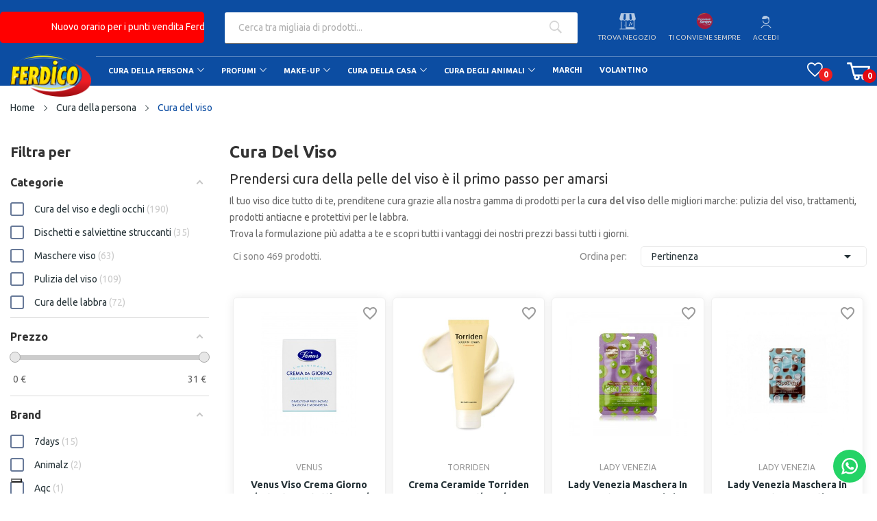

--- FILE ---
content_type: text/html; charset=utf-8
request_url: https://ferdicoshop.it/cura-della-persona/cura-del-viso/
body_size: 57180
content:
<!doctype html>
<html lang="it">

<head>
	
		
  <meta charset="utf-8">


  <meta http-equiv="x-ua-compatible" content="ie=edge">



  <title>Cura del viso</title>
  <meta name="description" content="Scopri la nostra gamma di prodotti per la cura del viso delle migliori marche in Vendita Online a prezzi scontati. Acquista online. Spedizione gratuita.">
  <meta name="keywords" content="">
        <link rel="canonical" href="https://ferdicoshop.it/cura-della-persona/cura-del-viso/">
    
          <link rel="alternate" href="https://ferdicoshop.it/index.php?controller=category" hreflang="it">
      




  <meta name="viewport" content="width=device-width, initial-scale=1">



  <link rel="icon" type="image/vnd.microsoft.icon" href="/img/favicon.ico?1621609199">
  <link rel="shortcut icon" type="image/x-icon" href="/img/favicon.ico?1621609199">

		<link rel="stylesheet" href="https://pv1.ferdicoshop.it/themes/theme_ecolife_medical1/assets/css/theme.css" media="all">
		<link rel="stylesheet" href="https://pv1.ferdicoshop.it/modules/blockreassurance/views/css/front.css" media="all">
		<link rel="stylesheet" href="https://pv1.ferdicoshop.it/modules/amazonpay/views/css/front.css" media="all">
		<link rel="stylesheet" href="https://fonts.googleapis.com/css2?family=Ubuntu:wght@300;400;700&amp;display=swap" media="all">
		<link rel="stylesheet" href="https://pv1.ferdicoshop.it/modules/amazzingfilter/views/css/front.css" media="all">
		<link rel="stylesheet" href="https://pv1.ferdicoshop.it/modules/amazzingfilter/views/css/icons.css" media="all">
		<link rel="stylesheet" href="https://pv1.ferdicoshop.it/modules/amazzingfilter/views/css/front-17.css" media="all">
		<link rel="stylesheet" href="https://pv1.ferdicoshop.it/modules/amazzingfilter/views/css/slider.css" media="all">
		<link rel="stylesheet" href="https://pv1.ferdicoshop.it/modules/amazzingfilter/views/css/custom.css" media="all">
		<link rel="stylesheet" href="https://pv1.ferdicoshop.it/modules/paypal/views/css/paypal_fo.css" media="all">
		<link rel="stylesheet" href="https://pv1.ferdicoshop.it/modules/dgpromoheader/views/css/front.css" media="all">
		<link rel="stylesheet" href="https://pv1.ferdicoshop.it/modules/prestablog/views/css/grid-for-1-7-module.css" media="all">
		<link rel="stylesheet" href="https://pv1.ferdicoshop.it/modules/prestablog/views/css/grid-for-1-7-module-widget.css" media="all">
		<link rel="stylesheet" href="https://pv1.ferdicoshop.it/modules/posthemeoptions/views/css/posthemeoptions_s_2.css" media="all">
		<link rel="stylesheet" href="https://pv1.ferdicoshop.it/modules/posmegamenu//views/css/front.css" media="all">
		<link rel="stylesheet" href="https://pv1.ferdicoshop.it/modules/posmegamenu/views/css/posmegamenu_s_2.css" media="all">
		<link rel="stylesheet" href="https://pv1.ferdicoshop.it/modules/posslideshows/css/nivo-slider/nivo-slider.css" media="all">
		<link rel="stylesheet" href="https://pv1.ferdicoshop.it/modules/postabcateslider/postabcateslider.css" media="all">
		<link rel="stylesheet" href="https://pv1.ferdicoshop.it/modules/ets_contactform7/views/css/date.css" media="all">
		<link rel="stylesheet" href="https://pv1.ferdicoshop.it/modules/ets_contactform7/views/css/style.css" media="all">
		<link rel="stylesheet" href="https://pv1.ferdicoshop.it/modules/backoffice_customization//views/css/front.css" media="all">
		<link rel="stylesheet" href="https://pv1.ferdicoshop.it/modules/blockwishlist/blockwishlist.css" media="all">
		<link rel="stylesheet" href="https://pv1.ferdicoshop.it/modules/omniversepricing//views/css/front_generated.css" media="all">
		<link rel="stylesheet" href="https://pv1.ferdicoshop.it/modules/omniversepricing//views/css/front.css" media="all">
		<link rel="stylesheet" href="https://pv1.ferdicoshop.it/modules/dg_homepage2022//views/css/front.css" media="all">
		<link rel="stylesheet" href="https://pv1.ferdicoshop.it/js/jquery/ui/themes/base/minified/jquery-ui.min.css" media="all">
		<link rel="stylesheet" href="https://pv1.ferdicoshop.it/js/jquery/ui/themes/base/minified/jquery.ui.theme.min.css" media="all">
		<link rel="stylesheet" href="https://pv1.ferdicoshop.it/modules/possearchproducts/views/css/possearch.css" media="all">
		<link rel="stylesheet" href="https://pv1.ferdicoshop.it/themes/theme_ecolife_medical1/assets/css/custom.css" media="all">
		<link rel="stylesheet" href="https://pv1.ferdicoshop.it/themes/theme_ecolife_medical1/assets/css/custom-ferdico.css" media="all">
	
	


        <link rel="preload" href="/modules/creativeelements/views/lib/ceicons/fonts/ceicons.woff2?t6ebnx"
            as="font" type="font/woff2" crossorigin>
                <link rel="preload" href="/modules/creativeelements/views/lib/font-awesome/fonts/fontawesome-webfont.woff2?v=4.7.0"
            as="font" type="font/woff2" crossorigin>
        <script src="https://ajax.googleapis.com/ajax/libs/jquery/3.2.1/jquery.min.js"></script>



  <script type="text/javascript">
    
      (function(h, o, t, j, a, r) {
        h.hj=h.hj||function(){(h.hj.q=h.hj.q||[]).push(arguments)};
        h._hjSettings={hjid:2444908,hjsv:6};
        a = o.getElementsByTagName('head')[0];
        r = o.createElement('script');
        r.async = 1;
        r.src = t + h._hjSettings.hjid + j + h._hjSettings.hjsv;
        a.appendChild(r);
      })(window, document, 'https://static.hotjar.com/c/hotjar-', '.js?sv=');
    
  </script>
<script
  src="https://www.paypal.com/sdk/js?client-id=AdTzLXzR24c78EvT1On5uzI2zxCr6ro5AGt-gBWTkqS0xS3OgsEv_u5pV44T7q8xVQ3GDp6n0AbGbVD9&currency=EUR&components=messages"
  data-namespace="PayPalSDK"></script>

  



  

  <script type="text/javascript">
        var FERDICO_VERSION = 810;
        var POS_HOME_PRODUCTTAB_ITEMS = 5;
        var POS_HOME_PRODUCTTAB_LIMIT = 16;
        var POS_HOME_PRODUCTTAB_NAV = true;
        var POS_HOME_PRODUCTTAB_PAGINATION = false;
        var POS_HOME_PRODUCTTAB_SPEED = 1000;
        var af_ajax_path = "https:\/\/ferdicoshop.it\/module\/amazzingfilter\/ajax?ajax=1";
        var af_classes = {"load_font":"1","icon-filter":"icon-filter","u-times":"u-times","icon-eraser":"icon-eraser","icon-lock":"icon-lock","icon-unlock-alt":"icon-unlock-alt","icon-minus":"icon-minus","icon-plus":"icon-plus","icon-check":"icon-check","icon-save":"icon-save","js-product-miniature":"js-product-miniature","pagination":"pagination"};
        var af_id_cat = 63;
        var af_ids = {"main":"main"};
        var af_product_count_text = "";
        var af_product_list_class = "af-product-list";
        var amazonpay = {"is_prestashop16":false,"merchant_id":"A1M86AN9K36R8E","public_key_id":"AEOYXPEZ2CQHWIEHKPA2B5AI","amazonCheckoutSessionId":false,"isInAmazonPayCheckout":"false","loginButtonCode":"<div class=\"amzbuttoncontainer\">\n    <h3 class=\"page-subheading\">\n        Usa il tuo account Amazon\n    <\/h3>\n    <p>\n        Con Amazon Pay e Accedi con Amazon, puoi effettuare l\u2019accesso e utilizzare i dati di spedizione e pagamento memorizzati nel tuo account Amazon per effettuare un ordine su questo negozio.\n    <\/p>\n    <div\n        id=\"AMAZONPAYLOGIN_1768688858\"\n        class=\"amazonPayButton amazonLogin\"\n        data-placement=\"Cart\"\n        data-color=\"DarkGray\"\n        data-design=\"\"\n        data-rendered=\"0\"\n>\n<\/div>\n<\/div>\n","showInCheckoutSection":"false","showInLoginSection":"false","amazonPayCheckoutSessionURL":"https:\/\/ferdicoshop.it\/module\/amazonpay\/createcheckoutsession","amazonPayCheckoutSetDeliveryOptionURL":"https:\/\/ferdicoshop.it\/module\/amazonpay\/checkout?ajax=1&action=selectDeliveryOption","amazonPayCheckoutAddressFormAction":"https:\/\/ferdicoshop.it\/module\/amazonpay\/checkout","amazonPayCheckoutRefreshAddressFormURL":"https:\/\/ferdicoshop.it\/module\/amazonpay\/checkout?ajax=1&action=addressForm","sandbox":false,"ledgerCurrency":"EUR","checkoutType":"PayAndShip","checkoutLanguage":"it_IT","button_payload":"{\"webCheckoutDetails\":{\"checkoutReviewReturnUrl\":\"https:\/\/ferdicoshop.it\/module\/amazonpay\/initcheckout?decoupled=1\",\"checkoutResultReturnUrl\":\"https:\/\/ferdicoshop.it\/module\/amazonpay\/validation\"},\"platformId\":\"A1AOZCKI9MBRZA\",\"storeId\":\"amzn1.application-oa2-client.a678a7fb48ba463badae5935bcd70f76\",\"paymentDetails\":{\"presentmentCurrency\":\"EUR\"},\"deliverySpecifications\":{\"addressRestrictions\":{\"type\":\"Allowed\",\"restrictions\":{\"IT\":{}}}}}","button_signature":"pp83iEaXjH4aZUHg949h9uDjjpUv68VBikN4b4GRJwKMhcwvbOy46\/PS5NVgVo6bSNUv2CTXW2qt3OL6iZ1exPmdG8bDM7Cm571cSH+DUuEiimS23RkyiACkTloiE47iTIdDCHIda4iqwzaTeCSp3swByMNhptnnRJKtKl2RwcHql5La08ImrjvXCLwHsiLRkmfUeSLsTvsgb07nki4GN4\/SU7wO6LtMtEg0jqTq8vvZgIrbPMQFufUo87Z8Zonn+QBiNfh3GxRZ+PDZItZJvgg\/N2EhBmUVevY7aUJEucJDrKWcdF4BhmjW+aTSSsPqTSM9AH2T72pxpuqTi6HPUw==","login_button_payload":"{\"signInReturnUrl\":\"https:\/\/ferdicoshop.it\/module\/amazonpay\/processlogin\",\"storeId\":\"amzn1.application-oa2-client.a678a7fb48ba463badae5935bcd70f76\",\"signInScopes\":[\"name\",\"email\",\"postalCode\"]}","login_button_signature":"qB1ixJjCiDq0FtjLk\/N9O2a17tHWVUOC5UVuUnH5wtYdJkCwAAUqj4EvYxwJ7Zkiwgk9MAHm0sS3nKodXJftAzhpA9UwN2xEXW0kSIcbSWQ5+Dv5k3jyQbas9GYPL5a00N\/[base64]","login_to_checkout_button_payload":"{\"signInReturnUrl\":\"https:\/\/ferdicoshop.it\/module\/amazonpay\/processlogin?toCheckout=1\",\"storeId\":\"amzn1.application-oa2-client.a678a7fb48ba463badae5935bcd70f76\",\"signInScopes\":[\"name\",\"email\",\"postalCode\"]}","login_to_checkout_button_signature":"Z2HJXfKeq9FYEZ65UpU3sKdupLNxvqWlyBA7L3AHxmeMPejKov5G8XQHNSaNfV+BCpUgR51DzbEcws4Jv5JQcEDFeoOUPE8NwPiHYz6ALA26tVOevbmECk0ro\/jux5QFOiuQdQKQ3LDVJl\/M4pBQ1WRgRMqSZ8zwhTpDPjk0xDvJtRy9CiBW2gf4iNQWIjJmAun0wvxSAFFpZnFlqhHZXA\/B2ZWyiHqsne7ZzDnzi4\/8uqHfrWfOl+CmOjhAuelLs2vwAoqcxYLZjtFTwgI6vlU0UMBR99dCdaUJsmpioHmz4yrm5IniZEPDjRRGnW\/uxgC99shNYI5nbMI\/thmAiw==","legacy_address_form_action":"https:\/\/ferdicoshop.it\/module\/amazonpay\/setaddresslegacy?amazonCheckoutSessionId=0"};
        var chart_bg_color = "#ffffff";
        var chart_line_color = "#4bc0c0";
        var current_controller = "category";
        var dgphInterval = 4000;
        var id_lang = 1;
        var is_17 = 1;
        var load_more = false;
        var omni_chart_label = "Price (Last 30 Days)";
        var omni_date_label = "Date";
        var omni_price_label = "Price";
        var omniversepricing_ajax_front_url = "https:\/\/ferdicoshop.it\/module\/omniversepricing\/frontajax";
        var page_link_rewrite_text = "page";
        var possearch_image = 0;
        var possearch_number = 10;
        var prestashop = {"cart":{"products":[],"totals":{"total":{"type":"total","label":"Totale","amount":0,"value":"0,00\u00a0\u20ac"},"total_including_tax":{"type":"total","label":"Totale (IVA incl.)","amount":0,"value":"0,00\u00a0\u20ac"},"total_excluding_tax":{"type":"total","label":"Totale (IVA escl.)","amount":0,"value":"0,00\u00a0\u20ac"}},"subtotals":{"products":{"type":"products","label":"Totale parziale","amount":0,"value":"0,00\u00a0\u20ac"},"discounts":null,"shipping":{"type":"shipping","label":"Spedizione","amount":0,"value":"Gratis"},"tax":{"type":"tax","label":"Iva inclusa","amount":0,"value":"0,00\u00a0\u20ac"}},"products_count":0,"summary_string":"0 articoli","vouchers":{"allowed":1,"added":[]},"discounts":[],"minimalPurchase":12.300000000000000710542735760100185871124267578125,"minimalPurchaseRequired":"\u00c8 richiesto un acquisto minimo complessivo di 12,30\u00a0\u20ac (Iva esclusa) per convalidare il tuo ordine. il totale attuale \u00e8 0,00\u00a0\u20ac (Iva escl.)."},"currency":{"name":"Euro","iso_code":"EUR","iso_code_num":"978","sign":"\u20ac"},"customer":{"lastname":null,"firstname":null,"email":null,"birthday":null,"newsletter":null,"newsletter_date_add":null,"optin":null,"website":null,"company":null,"siret":null,"ape":null,"is_logged":false,"gender":{"type":null,"name":null},"addresses":[]},"language":{"name":"Italiano (Italian)","iso_code":"it","locale":"it-IT","language_code":"it","is_rtl":"0","date_format_lite":"d\/m\/Y","date_format_full":"d\/m\/Y H:i:s","id":1},"page":{"title":"","canonical":"https:\/\/ferdicoshop.it\/cura-della-persona\/cura-del-viso\/","meta":{"title":"Cura del viso","description":"Scopri la nostra gamma di prodotti per la cura del viso delle migliori marche in Vendita Online a prezzi scontati. Acquista online. Spedizione gratuita.","keywords":"","robots":"index"},"page_name":"category","body_classes":{"lang-it":true,"lang-rtl":false,"country-IT":true,"currency-EUR":true,"layout-left-column":true,"page-category":true,"tax-display-enabled":true,"category-id-63":true,"category-Cura del viso":true,"category-id-parent-38":true,"category-depth-level-3":true},"admin_notifications":[]},"shop":{"name":"Ferdico","logo":"\/img\/ferdico-shop-logo-1607616680.jpg","stores_icon":"\/img\/logo_stores.png","favicon":"\/img\/favicon.ico"},"urls":{"base_url":"https:\/\/ferdicoshop.it\/","current_url":"https:\/\/ferdicoshop.it\/cura-della-persona\/cura-del-viso\/","shop_domain_url":"https:\/\/ferdicoshop.it","img_ps_url":"https:\/\/ferdicoshop.it\/img\/","img_cat_url":"https:\/\/ferdicoshop.it\/img\/c\/","img_lang_url":"https:\/\/ferdicoshop.it\/img\/l\/","img_prod_url":"https:\/\/ferdicoshop.it\/img\/p\/","img_manu_url":"https:\/\/ferdicoshop.it\/img\/m\/","img_sup_url":"https:\/\/ferdicoshop.it\/img\/su\/","img_ship_url":"https:\/\/ferdicoshop.it\/img\/s\/","img_store_url":"https:\/\/ferdicoshop.it\/img\/st\/","img_col_url":"https:\/\/ferdicoshop.it\/img\/co\/","img_url":"https:\/\/ferdicoshop.it\/themes\/theme_ecolife_medical1\/assets\/img\/","css_url":"https:\/\/ferdicoshop.it\/themes\/theme_ecolife_medical1\/assets\/css\/","js_url":"https:\/\/ferdicoshop.it\/themes\/theme_ecolife_medical1\/assets\/js\/","pic_url":"https:\/\/ferdicoshop.it\/upload\/","pages":{"address":"https:\/\/ferdicoshop.it\/indirizzo","addresses":"https:\/\/ferdicoshop.it\/indirizzi","authentication":"https:\/\/ferdicoshop.it\/login","cart":"https:\/\/ferdicoshop.it\/carrello","category":"https:\/\/ferdicoshop.it\/index.php?controller=category","cms":"https:\/\/ferdicoshop.it\/index.php?controller=cms","contact":"https:\/\/ferdicoshop.it\/contattaci","discount":"https:\/\/ferdicoshop.it\/buoni-sconto","guest_tracking":"https:\/\/ferdicoshop.it\/tracciatura-ospite","history":"https:\/\/ferdicoshop.it\/cronologia-ordini","identity":"https:\/\/ferdicoshop.it\/dati-personali","index":"https:\/\/ferdicoshop.it\/","my_account":"https:\/\/ferdicoshop.it\/account","order_confirmation":"https:\/\/ferdicoshop.it\/index.php?controller=order-confirmation","order_detail":"https:\/\/ferdicoshop.it\/index.php?controller=order-detail","order_follow":"https:\/\/ferdicoshop.it\/segui-ordine","order":"https:\/\/ferdicoshop.it\/ordine","order_return":"https:\/\/ferdicoshop.it\/index.php?controller=order-return","order_slip":"https:\/\/ferdicoshop.it\/buono-ordine","pagenotfound":"https:\/\/ferdicoshop.it\/pagina-non-trovata","password":"https:\/\/ferdicoshop.it\/recupero-password","pdf_invoice":"https:\/\/ferdicoshop.it\/index.php?controller=pdf-invoice","pdf_order_return":"https:\/\/ferdicoshop.it\/index.php?controller=pdf-order-return","pdf_order_slip":"https:\/\/ferdicoshop.it\/index.php?controller=pdf-order-slip","prices_drop":"https:\/\/ferdicoshop.it\/offerte","product":"https:\/\/ferdicoshop.it\/index.php?controller=product","search":"https:\/\/ferdicoshop.it\/ricerca","sitemap":"https:\/\/ferdicoshop.it\/Mappa del sito","stores":"https:\/\/ferdicoshop.it\/index.php?controller=stores","supplier":"https:\/\/ferdicoshop.it\/fornitori","register":"https:\/\/ferdicoshop.it\/login?create_account=1","order_login":"https:\/\/ferdicoshop.it\/ordine?login=1"},"alternative_langs":{"it":"https:\/\/ferdicoshop.it\/index.php?controller=category"},"theme_assets":"\/themes\/theme_ecolife_medical1\/assets\/","actions":{"logout":"https:\/\/ferdicoshop.it\/?mylogout="},"no_picture_image":{"bySize":{"cart_default":{"url":"https:\/\/ferdicoshop.it\/img\/p\/it-default-cart_default.jpg","width":125,"height":125},"small_default":{"url":"https:\/\/ferdicoshop.it\/img\/p\/it-default-small_default.jpg","width":150,"height":117},"home_default":{"url":"https:\/\/ferdicoshop.it\/img\/p\/it-default-home_default.jpg","width":360,"height":360},"medium_default":{"url":"https:\/\/ferdicoshop.it\/img\/p\/it-default-medium_default.jpg","width":452,"height":452},"large_default":{"url":"https:\/\/ferdicoshop.it\/img\/p\/it-default-large_default.jpg","width":650,"height":650}},"small":{"url":"https:\/\/ferdicoshop.it\/img\/p\/it-default-cart_default.jpg","width":125,"height":125},"medium":{"url":"https:\/\/ferdicoshop.it\/img\/p\/it-default-home_default.jpg","width":360,"height":360},"large":{"url":"https:\/\/ferdicoshop.it\/img\/p\/it-default-large_default.jpg","width":650,"height":650},"legend":""}},"configuration":{"display_taxes_label":true,"display_prices_tax_incl":true,"is_catalog":false,"show_prices":true,"opt_in":{"partner":false},"quantity_discount":{"type":"discount","label":"Sconto"},"voucher_enabled":1,"return_enabled":1},"field_required":[],"breadcrumb":{"links":[{"title":"Home","url":"https:\/\/ferdicoshop.it\/"},{"title":"Cura della persona","url":"https:\/\/ferdicoshop.it\/cura-della-persona\/"},{"title":"Cura del viso","url":"https:\/\/ferdicoshop.it\/cura-della-persona\/cura-del-viso\/"}],"count":3},"link":{"protocol_link":"https:\/\/","protocol_content":"https:\/\/"},"time":1768688858,"static_token":"b0ca907a4e04c43ac30b6c7cf9b64a80","token":"9b9f6a888d2f28b0bc10ee73067e3380","id_shop":2};
        var psemailsubscription_subscription = "https:\/\/ferdicoshop.it\/module\/ps_emailsubscription\/subscription";
        var psr_icon_color = "#F19D76";
        var show_load_more_btn = true;
      </script>



    <!-- TO REGISTER CLICKS -->
<script>
  var dfProductLinks = [];
  var dfLinks = Object.keys(dfProductLinks);
  var doofinderAppendAfterBanner = "none";
  var doofinderQuerySelector = "#search_query_top";
</script>  
  <!-- END OF TO REGISTER CLICKS -->

<script type="text/javascript">
	(window.gaDevIds=window.gaDevIds||[]).push('d6YPbH');
	(function(i,s,o,g,r,a,m){i['GoogleAnalyticsObject']=r;i[r]=i[r]||function(){
	(i[r].q=i[r].q||[]).push(arguments)},i[r].l=1*new Date();a=s.createElement(o),
	m=s.getElementsByTagName(o)[0];a.async=1;a.src=g;m.parentNode.insertBefore(a,m)
	})(window,document,'script','https://www.google-analytics.com/analytics.js','ga');

            ga('create', 'UA-176167209-1', 'auto');
                        ga('send', 'pageview');
    
    ga('require', 'ec');
</script>



<script id="fabfacebookpixel_script" type="application/json">
	{
		"fabFacebookPixelAddToCartUrl": "https://ferdicoshop.it/module/fabfacebookpixel/addtocart?ajax=1",
		"fabFacebookPixelExecutorUrl": "https://ferdicoshop.it/module/fabfacebookpixel/executor?ajax=1",
		"facebookPixelId": "978807965943770",
		"isPixelEnabled": "1",
		"customerGroups": "Visitatore",
		"defaultCustomerGroup": "",
		"events": [
																									{
				"type": "ViewCategory",
				"params": {
					"content_name": "Cura del viso",
					"content_category": "Home &gt; Cura della persona &gt; Cura del viso",
					"content_ids": ["3738","6761","7894","9835","9836","8521","6751","8524","6799","6753"],
					"canonical_url": "https://ferdicoshop.it/?controller=category",
					"content_type": "product",
					"customer_groups": "Visitatore",
					"default_customer_group": ""
				}
			},
																										{
				"type": "PageView",
				"params": {
					"customerGroups": "Visitatore",
					"defaultCustomerGroup": ""
				}
			}
			]
	}
</script>

	<style type="text/css">@media(max-width:768px){#amazzing_filter{position:fixed;opacity:0;}}</style>
<script type="text/javascript">
	var ets_ct7_recaptcha_enabled = 0;
	</script>
<script type="text/javascript">

var url_basic_ets ='https://ferdicoshop.it/';
var link_contact_ets ='https://ferdicoshop.it/module/ets_contactform7/contact';

</script><script type="text/javascript" data-keepinline="true">
    var trustpilot_script_url = 'https://invitejs.trustpilot.com/tp.min.js';
    var trustpilot_key = '02MlQoqzJQsmoZ5G';
    var trustpilot_widget_script_url = '//widget.trustpilot.com/bootstrap/v5/tp.widget.bootstrap.min.js';
    var trustpilot_integration_app_url = 'https://ecommscript-integrationapp.trustpilot.com';
    var trustpilot_preview_css_url = '//ecommplugins-scripts.trustpilot.com/v2.1/css/preview.min.css';
    var trustpilot_preview_script_url = '//ecommplugins-scripts.trustpilot.com/v2.1/js/preview.min.js';
    var trustpilot_ajax_url = 'https://ferdicoshop.it/module/trustpilot/trustpilotajax';
    var user_id = '0';
    var trustpilot_trustbox_settings = {"trustboxes":[],"activeTrustbox":0,"pageUrls":{"landing":"https:\/\/ferdicoshop.it\/","category":"https:\/\/ferdicoshop.it\/cura-della-persona\/","product":"https:\/\/ferdicoshop.it\/cristiano-ronaldo-cr7-eau-de-toilette.html#\/formato-100_ml\/formato-100_ml\/formato-100_ml\/formato-100_ml\/formato-100_ml\/formato-100_ml\/formato-100_ml\/formato-100_ml\/formato-100_ml\/formato-100_ml\/formato-100_ml"}};
</script>
<script type="text/javascript" src="/modules/trustpilot/views/js/tp_register.min.js"></script>
<script type="text/javascript" src="/modules/trustpilot/views/js/tp_trustbox.min.js"></script>
<script type="text/javascript" src="/modules/trustpilot/views/js/tp_preview.min.js"></script>


    <meta id="js-rcpgtm-tracking-config" data-tracking-data="%7B%22bing%22%3A%7B%22tracking_id%22%3A%22%22%2C%22feed_prefix%22%3A%22%22%2C%22feed_variant%22%3A%22%22%7D%2C%22context%22%3A%7B%22browser%22%3A%7B%22device_type%22%3A1%7D%2C%22localization%22%3A%7B%22id_country%22%3A10%2C%22country_code%22%3A%22IT%22%2C%22id_currency%22%3A1%2C%22currency_code%22%3A%22EUR%22%2C%22id_lang%22%3A1%2C%22lang_code%22%3A%22it%22%7D%2C%22page%22%3A%7B%22controller_name%22%3A%22category%22%2C%22products_per_page%22%3A36%2C%22category%22%3A%7B%22id_category%22%3A63%2C%22name%22%3A%22Cura%20del%20viso%22%2C%22path%22%3A%5B%22Home%22%2C%22Cura%20della%20persona%22%2C%22Cura%20del%20viso%22%5D%7D%2C%22search_term%22%3A%22%22%7D%2C%22shop%22%3A%7B%22id_shop%22%3A2%2C%22shop_name%22%3A%221%20-%20Nazionale%22%2C%22base_dir%22%3A%22https%3A%2F%2Fferdicoshop.it%2F%22%7D%2C%22tracking_module%22%3A%7B%22module_name%22%3A%22rcpgtagmanager%22%2C%22checkout_module%22%3A%7B%22module%22%3A%22default%22%2C%22controller%22%3A%22order%22%7D%2C%22service_version%22%3A%2217%22%2C%22token%22%3A%2259835755c374e1713e5fe1610aa5b0be%22%7D%2C%22user%22%3A%5B%5D%7D%2C%22criteo%22%3A%7B%22tracking_id%22%3A%22%22%2C%22feed_prefix%22%3A%22%22%2C%22feed_variant%22%3A%22%22%7D%2C%22facebook%22%3A%7B%22tracking_id%22%3A%22%22%2C%22feed_prefix%22%3A%22%22%2C%22feed_variant%22%3A%22%22%7D%2C%22ga4%22%3A%7B%22tracking_id%22%3A%22G-QMLMCWM671%22%2C%22is_data_import%22%3Atrue%7D%2C%22gads%22%3A%7B%22tracking_id%22%3A%22599158403%22%2C%22merchant_id%22%3A%22262101851%22%2C%22conversion_labels%22%3A%7B%22create_account%22%3A%22%22%2C%22product_view%22%3A%22%22%2C%22add_to_cart%22%3A%22%22%2C%22begin_checkout%22%3A%22%22%2C%22purchase%22%3A%22mMxjCJHMgO0YEIPd2Z0C%22%7D%7D%2C%22gfeeds%22%3A%7B%22retail%22%3A%7B%22is_enabled%22%3Afalse%2C%22prefix%22%3A%22%22%2C%22variant%22%3A%22%22%7D%2C%22custom%22%3A%7B%22is_enabled%22%3Afalse%2C%22is_id2%22%3Afalse%2C%22prefix%22%3A%22%22%2C%22variant%22%3A%22%22%7D%7D%2C%22gtm%22%3A%7B%22tracking_id%22%3A%22GTM-MK9QRTL%22%2C%22is_disable_tracking%22%3Afalse%7D%2C%22gua%22%3A%7B%22tracking_id%22%3A%22%22%2C%22site_speed_sample_rate%22%3A1%2C%22is_data_import%22%3Afalse%2C%22is_anonymize_ip%22%3Afalse%2C%22is_user_id%22%3Afalse%2C%22is_link_attribution%22%3Afalse%2C%22cross_domain_list%22%3A%5B%22%22%5D%2C%22dimensions%22%3A%7B%22ecomm_prodid%22%3A1%2C%22ecomm_pagetype%22%3A2%2C%22ecomm_totalvalue%22%3A3%2C%22dynx_itemid%22%3A4%2C%22dynx_itemid2%22%3A5%2C%22dynx_pagetype%22%3A6%2C%22dynx_totalvalue%22%3A7%7D%7D%2C%22optimize%22%3A%7B%22tracking_id%22%3A%22%22%2C%22is_async%22%3Afalse%2C%22hiding_class_name%22%3A%22optimize-loading%22%2C%22hiding_timeout%22%3A3000%7D%2C%22pinterest%22%3A%7B%22tracking_id%22%3A%22%22%2C%22feed_prefix%22%3A%22%22%2C%22feed_variant%22%3A%22%22%7D%2C%22tiktok%22%3A%7B%22tracking_id%22%3A%22%22%2C%22feed_prefix%22%3A%22%22%2C%22feed_variant%22%3A%22%22%7D%2C%22twitter%22%3A%7B%22tracking_id%22%3A%22%22%2C%22events%22%3A%7B%22add_to_cart_id%22%3A%22%22%2C%22payment_info_id%22%3A%22%22%2C%22checkout_initiated_id%22%3A%22%22%2C%22product_view_id%22%3A%22%22%2C%22lead_id%22%3A%22%22%2C%22purchase_id%22%3A%22%22%2C%22search_id%22%3A%22%22%7D%2C%22feed_prefix%22%3A%22%22%2C%22feed_variant%22%3A%22%22%7D%7D">
    <script type="text/javascript" data-keepinline="true" data-cfasync="false" src="/modules/rcpgtagmanager/views/js/hook/trackingClient.bundle.js"></script>
<script type="text/javascript">
    (function() {
        window.sib = {
            equeue: [],
            client_key: "lko2j0bgjmfmhmv0iiz8mtun"
        };

    
        window.sendinblue = { } ;
        for (var j = ['track', 'identify', 'trackLink', 'page'], i = 0; i < j.length; i++) {
            (function(k) {
                window.sendinblue[k] = function() {
                    var arg = Array.prototype.slice.call(arguments);
                    (window.sib[k] || function() {
                        var t = { } ;
                        t[k] = arg;
                        window.sib.equeue.push(t);
                    })(arg[0], arg[1], arg[2]);
                };
            })(j[i]);
        }
        var n = document.createElement("script"),
            i = document.getElementsByTagName("script")[0];
        n.type = "text/javascript", n.id = "sendinblue-js", n.async = !0, n.src = "https://sibautomation.com/sa.js?plugin=prestashop&key=" + window.sib.client_key, i.parentNode.insertBefore(n, i), window.sendinblue.page();
    })();
</script>



	
</head>

<body itemscope itemtype="http://schema.org/WebPage" id="category" class="lang-it country-it currency-eur layout-left-column page-category tax-display-enabled category-id-63 category-cura-del-viso category-id-parent-38 category-depth-level-3 elementor-page elementor-page-63040102">

	
		<div id="dgph-topbar" class="dgph">
  <div class="dgph__inner">
          <span class="dgph__msg" data-index="0">Consegna gratuita a partire da € 49,90</span>
          <span class="dgph__msg dgph__msg--hidden" data-index="1">Consegna in 2h nella città di Palermo</span>
          <span class="dgph__msg dgph__msg--hidden" data-index="2">Ordine minimo 15€</span>
      </div>
</div>

	

	<main>
		
					

		<header id="header">
			
				
	<div class="header-banner" style="display:none">
		
					<div class="top_notice"
				style="background-color:#FF0000;color:#FFFFFF">
				Spedizioni gratuite a partire da 49,90 € | Ordine minimo 15€			</div>
			</div>


	<script type="text/javascript">
		var _iub = _iub || [];
		_iub.csConfiguration = {"askConsentAtCookiePolicyUpdate":true,"countryDetection":true,"enableLgpd":true,"enableUspr":true,"floatingPreferencesButtonDisplay":"bottom-left","invalidateConsentWithoutLog":true,"lgpdAppliesGlobally":false,"perPurposeConsent":true,"siteId":2946656,"whitelabel":false,"cookiePolicyId":13210635,"lang":"it", "banner":{ "acceptButtonDisplay":true,"backgroundColor":"#F8F8F8","brandBackgroundColor":"#0C4DA2","closeButtonDisplay":false,"customizeButtonColor":"#B60000","customizeButtonDisplay":true,"explicitWithdrawal":true,"listPurposes":true,"logo":"https://ferdicoshop.it/img/cms/logo_ferdico_standard.png","linksColor":"#212121","position":"float-bottom-center","rejectButtonDisplay":true,"textColor":"#212121" }};
	</script>
	<script type="text/javascript" src="//cdn.iubenda.com/cs/gpp/stub.js"></script>
	<script type="text/javascript" src="//cdn.iubenda.com/cs/iubenda_cs.js" charset="UTF-8" async></script>

<div class="backdrop_cap_selector" style="display:none">
	<div class="cap_selector_container">
		<div class="cap_selector_wrapper">
			<div class="closer">
				<img
					src="[data-uri]">
			</div>
			<div class="cap_selector_covered" style="display:none">
				<div class="cap_selector_image" style="display:none">
					<img src="/img/love.png" />
				</div>
				<div class="cap_selector_title">
					<span>Grazie mille!</span>
					<p>Adesso puoi acquistare in tutta sicurezza e riceverai la merce con il migliore metodo di
						spedizione disponibile per te</p>
				</div>
				<div class="cap_selector_button">
					<button type="button" class="btn btn-primary continue_navigation">CONTINUA LO SHOPPING</button>
				</div>
			</div>
			<div class="cap_selector_not_covered" style="display:none">
				<div class="cap_selector_image" style="display:none">
					<img src="/img/shopping.png" />
				</div>
				<div class="cap_selector_title">
					<span>Ricevi la spesa con corriere</span>
					<p>Possiamo consegnare la tua spesa con la spedizione standard del corriere espresso, il servizio
						Rider non è ancora disponibile nella tua zona</p>
					<p style="text-align:center;margin:20px 0;">
						<img src="/img/logo_gls.png" />
					</p>
				</div>
				<div class="cap_selector_button">
					<button type="button" class="btn btn-primary continue_navigation">CONTINUA LO SHOPPING</button>
					<div class="cap_selector_footer">
						<small><a href="javascript:void(0)" class="active-link back_to_cap_selector">Vuoi provare con un
								altro CAP?</a></small>
					</div>
				</div>
			</div>
			<div class="cap_selector_inner">
				<div class="cap_selector_image" style="display:none;">
					<img src="/img/scooter.png" />
				</div>
				<div class="cap_selector_form">
					<form method="POST" action="" class="cap_form">
						<div class="cap_selector_input">
							<div class="cap_selector_cap_wrapper" style="display:none">
								<div class="cap_selector_title">
									<span>A quale CAP vuoi spedire?</span>
									<p>Possiamo farti ricevere la spesa dal punto vendita più vicino a te in sole 2h*,
										verifica se sei coperto dal servizio!</p>
								</div>
								<div class="cap_field">
									<input type="tel" name="user_cap" id="user_cap"
										placeholder="Inserisci il tuo CAP" />
								</div>
								<div class="error_handler"></div>
								<div class="text-right">
									<a href="javascript:void(0)" class="active-link switch_cap">Non conosci il CAP?</a>
								</div>
							</div>
							<div class="cap_selector_address_wrapper">
								<div class="cap_selector_title title_ADD_COMUNE">
									<span>🛵 Consegna in 2h dall'ordine*</span>
									<p>Verifica se il tuo comune è coperto dal servizio</p>
								</div>
								<div class="cap_selector_title title_ADD_ADDRESS">
									<span>🛵 Dove vuoi ricevere la spesa?</span>
									<p>Scrivi l'indirizzo completo di numero civico</p>
								</div>
								<div style="position: relative" class="address_field container_comune_selector"
									style="display:none">
									<select name="user_city" id="user_city"
										data-placeholder="Scegli o cerca un comune dalla lista"
										autocomplete="chrome-off"></select>
								</div>
								<div class="address_field address_field_container"
									style="display:none;position:relative;">
									<input type="text" name="user_address" id="user_address"
										placeholder="Indirizzo dove vuoi ricevere la spesa" />
									<img id="emptyid"
										style="cursor:pointer;visibility:hidden;position: absolute; top: 16px; right: 7px; width: 18px;"
										src="[data-uri]" />
									<input type="hidden" name="cap_by_address" id="cap_by_address" value="" />
								</div>
								<div class="error_handler"></div>
								<div class="text-right" style="display:none">
									<a href="javascript:void(0)" class="active-link switch_cap">Non conosci il CAP?</a>
								</div>
							</div>
						</div>
						<div class="cap_selector_button user_city_choice_container">
							<button type="submit" class="btn btn-primary user_city_choice">VERIFICA COPERTURA</button>
						</div>
						<div class="cap_selector_button send_cap_container" style="visibility:hidden;display:none">
							<button type="submit" class="btn btn-primary send_cap">IMPOSTA INDIRIZZO</button>
						</div>
					</form>
				</div>
				<div class="cap_selector_footer">
					<small>*Consegna entro 2h valida per ordini entro le 18, i successivi verranno evasi il giorno
						dopo</small>
				</div>
			</div>
		</div>
	</div>
</div>
<div class="backdrop_wizard" style="display:none">
	<div class="cap_selector_container">
		<div class="cap_selector_wrapper">
			<div class="closer">
				<img
					src="[data-uri]">
			</div>
			<div class="cap_selector_inner">
				<div class="slider_wizard owl-carousel">
					<div class="slider_wizard">
						<div class="slider_content">
							<div class="slider_icon">
								<img src="/img/onboard_1.png">
							</div>
							<div class="slider_text">
								<p class="slide_title">APERTURA E-COMMERCE: 18 GENNAIO</p>
								<p class="slide_desc">Stai visionando in anteprima lo shop online di FERDICO!</p>
								<p class="slide_desc">FAI ATTENZIONE: <u>Le vendite non sono ancora attive</u>, ma puoi
									già consultare il nostro assortimento, le offerte di Natale, i nostri punti vendita,
									il volantino e tanto altro!</p>
							</div>
							<div class="slider_actions">
								<button type="button"
									class="btn btn-primary btn-carousel btn-grey trigger_next">MOSTRAMI COSA POSSO FARE
									<img
										src="[data-uri]"></button>
							</div>
						</div>
					</div>
					<div class="slider_wizard">
						<div class="slider_content">
							<div class="slider_icon">
								<img src="[data-uri]"
									class="enable_after_switch" data-switch="/img/catalog2.gif">
							</div>
							<div class="slider_text">
								<p class="slide_title">Esplora il catalogo</p>
								<p class="slide_desc">Cerca qualsiasi prodotto nella barra di ricerca, sfoglia il nostro
									catalogo per categoria o cerca i prodotti per marchio</p>
							</div>
							<div class="slider_actions">
								<button type="button"
									class="btn btn-primary btn-carousel btn-grey trigger_next_2">ULTIMO CONSIGLIO <img
										src="[data-uri]"></button>
							</div>
						</div>
					</div>
					<div class="slider_wizard">
						<div class="slider_content">
							<div class="slider_icon">
								<img src="[data-uri]"
									class="enable_after_switch" data-switch="/img/addwish.gif">
							</div>
							<div class="slider_text">
								<p class="slide_title">Aggiungi ai preferiti</p>
								<p class="slide_desc"><a href="https://ferdicoshop.it/account"
										style="color:#0c4da2;text-decoration:underline">Crea un ACCOUNT dentro il nostro
										sito</a>, aggiungi i prodotti che preferisci alla tua lista e risparmia tempo
									quando il giorno <b>18 Gennaio potrai iniziare ad acquistare online</b>!</p>
							</div>
							<div class="slider_actions">
								<button type="button" class="btn btn-primary btn-carousel btn-grey close_wizard">CHIUDI
									FINESTRA</button>
							</div>
						</div>
					</div>
				</div>
			</div>
		</div>
	</div>
</div>
<div class="address_editor_modal" style="display:none">
	<div class="address_editor_modal_container">
		<div class="address_editor_modal_wrapper">
			<div class="closer">
				<img
					src="[data-uri]">
			</div>
			<div class="address_editor_modal_inner">
				<div class="row">
					<div class="col-sm-4">
						<div class="address_selector">
							<ul class="address_entry">
								<li>

								</li>
							</ul>
						</div>
					</div>
					<div class="col-sm-8">
						Lorem ipsum dolor sit amet, consectetur adipisicing elit, sed do eiusmod tempor incididunt ut
						labore et dolore magna aliqua. Ut enim ad minim veniam, quis nostrud exercitation ullamco
						laboris nisi ut aliquip ex ea commodo consequat. Duis aute irure dolor in reprehenderit in
						voluptate velit esse cillum dolore eu fugiat nulla pariatur. Excepteur sint occaecat cupidatat
						non proident, sunt in culpa qui officia deserunt mollit anim id est laborum.
					</div>
				</div>
			</div>
		</div>
	</div>
</div>

	<div class="dont_crashes" style="height:93px;display:none"></div>
	<nav class="header-nav">
		<div class="container">
			<div class="hidden-md-down">
			</div>
		</div>
		<div class="container">
			<div class="hidden-lg-up mobile">
				<div class="row row-mobile">
					<div class="col-mobile col-md-7 col-xs-7 mobile-center">
						<div class="mobile_logo_block">
							<h1>
								<a href="/">
									<img src="/img/cms/logo_ferdico_standard.png"
										alt="Vendita online di Prodotti per la cura della casa e della Persona | Ferdico"
										title="Vendita online di Prodotti per la cura della casa e della Persona | Ferdico" />
								</a>
							</h1>
						</div>
					</div>
					<div class="col-mobile col-md-4 col-xs-4 mobile-right">
						<div id="_mobile_cart_block"></div>
						<div class="static_wizard" onclick="openOnBoarding()" style="margin-right:10px;display:none">
							<img src="https://img.icons8.com/fluent/36/000000/get-help.png" />
						</div>
						<!-- RIMUOVERE STYLE SOTTO -->
						<div id="_mobile_user_info">
							<a href="javascript:void(0)" class="doofinder_trigger">
								<img
									src="[data-uri]">
							</a>
						</div>
					</div>
					<div class="col-mobile col-md-1 col-xs-1">
						<div class="" id="menu-icon">
							<i class="ion-android-menu"></i>
						</div>
						<div id="mobile_top_menu_wrapper" class="row hidden-lg-up" style="display:none;">
							<div class="top-header-mobile">
								<div id="_mobile_compare"></div>
								<div id="_mobile_wishtlist"></div>
							</div>
							<div id="_mobile_currency_selector"></div>
							<div id="_mobile_language_selector"></div>
							<div class="menu-close">
								menu <i class="material-icons float-xs-right">close</i>
							</div>
							<div class="big_search_mobile" style="display:none">
								<div class="mini_mobile_search">
									<input type="text" class="form-control mini_search_mobile"
										placeholder="Cerca tra migliaia di prodotti..." />
									<div class="lens_icon">
										<img
											src="[data-uri]">
									</div>
								</div>
							</div>
							<div class="menu-tabs">
								<div class="js-top-menu-bottom">
									<div id="_mobile_megamenu"></div>
									<div class="end_menu_mobile_icons">
										<div class="menu_mobile_icon">
											<a href="/account" class="menu_card">
												<div class="icon">
													<img
														src="https://img.icons8.com/fluent/48/000000/gender-neutral-user.png" />
												</div>
												<div class="content">
													<p>Accedi</p>
													<span>Accedi e visualizza i tuoi
														ordini</span>
												</div>
											</a>
											<a href="/cms/bassi-sempre" class="menu_card flyer_card">
												<div class="icon">
													<img src="/img/ti-conviene-sempre.png" />
												</div>
												<div class="content">
													<p>Ti Conviene Sempre</p>
													<span>Scopri i nostri prodotti in offerta 365 giorno all'anno</span>
											</div>
										</a>
										<a href="/cms/volantino-ferdico-online/" class="menu_card flyer_card"
											style="display:none">
											<div class="icon">
												<img src="https://img.icons8.com/fluency/48/000000/discount.png" />
											</div>
											<div class="content">
												<p>Volantino</p>
												<span>Scopri le offerte del mese</span>
											</div>
										</a>
										<a href="/punti-vendita/" class="menu_card flyer_card">
											<div class="icon">
												<img src="https://img.icons8.com/fluency/48/000000/shop-location.png" />
											</div>
											<div class="content">
												<p>Trova negozio</p>
												<span>Cerca il tuo negozio preferito</span>
											</div>
										</a>
										<a href="https://ferdicoshop.it/module/blockwishlist/mywishlist"
											class="menu_card wish_menu_link">
											<div class="icon">
												<img src="https://img.icons8.com/fluent/48/000000/two-hearts.png" />
											</div>
											<div class="content">
												<p>Wishlist</p>
												<span>La tua lista dei desideri</span>
											</div>
										</a>
									</div>
								</div>
							</div>

						</div>
					</div>
				</div>
			</div>
			<div id="_mobile_search_category"></div>
		</div>
	</div>
</nav>



<div class="header-top hidden-md-down">
	<div class="container">
		<div class="row">
			<div class="col col col-md-3">
								<div class="rotator_messagges" style="background-color:#FF0000;">
																				<span class="message "
						style="color:#FFFFFF">
						Nuovo orario per i punti vendita Ferdico: Orario continuato dalle 9.00 alle 20.00
					</span>
															<span class="message message_hidden"
						style="color:#FFFFFF">
						Consegna gratuita a partire da € 49,90
					</span>
															<span class="message message_hidden"
						style="color:#FFFFFF">
						Consegna in 2h nella città di Palermo
					</span>
															<span class="message message_hidden"
						style="color:#FFFFFF">
						Ordine minimo 15€
					</span>
																			</div>
								<div class="icon_sets" style="display:none">
					<div class="icon">
						<a href="https://www.facebook.com/FerdicoPuntiVendita" target="_blank">
							<i class="fab fa-facebook-f"></i>
						</a>
					</div>
					<div class="icon">
						<a href="https://www.youtube.com/channel/UCsWFfjyUBYtXZeZjVHCV3Vg" target="_blank">
							<i class="fab fa-youtube"></i>
						</a>
					</div>
					<div class="icon">
						<a href="https://www.instagram.com/ferdicoshop/" target="_blank">
							<i class="fab fa-instagram"></i>
						</a>
					</div>
					<div class="icon">
						<a href="https://www.linkedin.com/company/ferdico" target="_blank">
							<i class="fab fa-linkedin"></i>
						</a>
					</div>
				</div>
			</div>
			<div class=" col col-md-5 col-sm-12 position-static">
				<!-- pos search module TOP -->
<div id="_desktop_search_category">
	<div class="dropdown js-dropdown">
		<span class="search-icon" data-toggle="dropdown"><i class="ion-ios-search-strong"></i></span>
		<div id="pos_search_top" class="dropdown-menu">
			<form method="get" action="//ferdicoshop.it/ricerca" id="searchbox"
				class="form-inline form_search "
				data-search-controller-url="/modules/possearchproducts/SearchProducts.php">
				<label for="pos_query_top">
					<!-- image on background -->
				</label>
				<input type="hidden" name="controller" value="search">
				<input type="text" name="s" value="" placeholder="Cerca tra migliaia di prodotti..."
					id="pos_query_top" class="search_query form-control ac_input dooofinder_trigger">
				<button type="submit" class="btn btn-default search_submit">
					<i class="ion-ios-search-strong"></i>
				</button>
			</form>
		</div>
	</div>
</div>

<!-- /pos search module TOP -->
			</div>
			<div class="col col col-md-4">
				<div class="icon_sets flex-items-right icon_with_sprite">
										<div class="icon">
						<a href="/punti-vendita/">
							<img src="https://img.icons8.com/pastel-glyph/24/ffffff/shop.png" />
							<span>Trova negozio</span>
						</a>
					</div>
					<div class="icon">
						<a href="https://ferdicoshop.it/cms/bassi-sempre">
														<img src="/img/ti-conviene-sempre.png" style="max-width:25px;" />
							<span>Ti conviene sempre</span>
						</a>
					</div>
					<div class="icon" style="display:none">
						<a href="/cms/volantino-ferdico-online/">
							<!-- <a href="/volantini-negozi/"> -->
							<!-- <div class="icon_sprite sprite_3"></div> -->
							<img src="https://img.icons8.com/pastel-glyph/24/ffffff/regular-file.png" />
							<span>Volantino</span>
						</a>
					</div>
					<div class="icon">
						<a href="/account" class="account_login_button">
							<img src="https://img.icons8.com/pastel-glyph/24/ffffff/user-male--v1.png" />
							<span>Accedi</span>
						</a>
					</div>
				</div>
			</div>
		</div>
	</div>

</div>
<div class="header-bottom hidden-md-down">
	<div class="container">
		<div class="row">
			<div class="col col-sm-12 col-xl-11">
				<div id="_desktop_megamenu"
	class="use-sticky ">
	<div class="pos-menu-horizontal">
		<ul class="menu-content">

			
				<li
			  class=" menu-item menu-item11 menu_logo_bar hasChild ">
											<h1>
												
						<a href="https://ferdicoshop.it/"
							
						
							
						>

														
																								<img class="img-icon" src="https://ferdicoshop.it/img/cms/logo_ferdico_standard.png"
										title="Vendita online di Prodotti per la cura della casa e della Persona | Ferdico"
										alt="Vendita online di Prodotti per la cura della casa e della Persona | Ferdico" />
																						<span></span>
														 <i class="hidden-md-down ion-ios-arrow-down"></i>							
						</a>
												</h1>
					
																									</li>
			
				<li
			  class=" menu-item menu-item4  hasChild ">
											
						<a href="https://ferdicoshop.it/cura-della-persona/"
							
						
							
						>

														
														<span>Cura della persona</span>
														 <i class="hidden-md-down ion-ios-arrow-down"></i>							
						</a>
						
																											
							<span class="icon-drop-mobile"><i class="material-icons add">add </i><i
									class="material-icons remove">remove </i></span>							<div
								class="pos-sub-menu menu-dropdown col-xs-12 col-sm-12  menu_slidedown">
								<div class="pos-sub-inner">
																			<div class="pos-menu-row row ">
																																				<div
														class="pos-menu-col col-xs-6 col-sm-3  ">
																																											<ul class="ul-column ">
																																	<li class="submenu-item ">
																																					<a href="https://ferdicoshop.it/cura-della-persona/cura-del-viso/">Cura del viso</a>
																			<span class="icon-drop-mobile"><i
																						class="material-icons add">add </i><i
																					class="material-icons remove">remove </i></span>																																							<ul class="category-sub-menu">
																																											<li>
																							<a href="https://ferdicoshop.it/cura-della-persona/cura-del-viso/cura-del-viso-e-degli-occhi/">Cura del viso e degli occhi</a>
																						</li>
																																											<li>
																							<a href="https://ferdicoshop.it/cura-della-persona/cura-del-viso/dischetti-e-salviettine-struccanti/">Dischetti e salviettine struccanti</a>
																						</li>
																																											<li>
																							<a href="https://ferdicoshop.it/cura-della-persona/cura-del-viso/maschereviso/">Maschere viso</a>
																						</li>
																																											<li>
																							<a href="https://ferdicoshop.it/cura-della-persona/cura-del-viso/pulizia-del-viso/">Pulizia del viso</a>
																						</li>
																																											<li>
																							<a href="https://ferdicoshop.it/cura-della-persona/cura-del-viso/cura-delle-labbra/">Cura delle labbra</a>
																						</li>
																																									</ul>
																																																						</li>
																																	<li class="submenu-item ">
																																					<a href="https://ferdicoshop.it/cura-della-persona/igiene-personale/">Igiene personale</a>
																			<span class="icon-drop-mobile"><i
																						class="material-icons add">add </i><i
																					class="material-icons remove">remove </i></span>																																							<ul class="category-sub-menu">
																																											<li>
																							<a href="https://ferdicoshop.it/cura-della-persona/igiene-personale/accessori-igiene-personale/">Accessori igiene personale</a>
																						</li>
																																											<li>
																							<a href="https://ferdicoshop.it/cura-della-persona/igiene-personale/bagnoschiuma-e-doccia/">Bagnoschiuma e doccia</a>
																						</li>
																																											<li>
																							<a href="https://ferdicoshop.it/cura-della-persona/igiene-personale/deodoranti/">Deodoranti</a>
																						</li>
																																											<li>
																							<a href="https://ferdicoshop.it/cura-della-persona/igiene-personale/igiene-intima/">Igiene intima</a>
																						</li>
																																											<li>
																							<a href="https://ferdicoshop.it/cura-della-persona/igiene-personale/olio-corpo-sali-e-amido-da-bagno/">Olio corpo - Sali e amido da bagno</a>
																						</li>
																																											<li>
																							<a href="https://ferdicoshop.it/cura-della-persona/igiene-personale/talco/">Talco</a>
																						</li>
																																											<li>
																							<a href="https://ferdicoshop.it/cura-della-persona/igiene-personale/saponi/">Saponi</a>
																						</li>
																																									</ul>
																																																						</li>
																															</ul>
																											</div>
																									<div
														class="pos-menu-col col-xs-6 col-sm-3  ">
																																											<ul class="ul-column ">
																																	<li class="submenu-item ">
																																					<a href="https://ferdicoshop.it/cura-della-persona/corpo-mani-piedi/">Corpo - Mani - Piedi</a>
																			<span class="icon-drop-mobile"><i
																						class="material-icons add">add </i><i
																					class="material-icons remove">remove </i></span>																																							<ul class="category-sub-menu">
																																											<li>
																							<a href="https://ferdicoshop.it/cura-della-persona/corpo-mani-piedi/accessori-manicure-e-pedicure/">Accessori manicure e pedicure</a>
																						</li>
																																											<li>
																							<a href="https://ferdicoshop.it/cura-della-persona/corpo-mani-piedi/creme-e-gel-mani/">Creme e gel mani</a>
																						</li>
																																											<li>
																							<a href="https://ferdicoshop.it/cura-della-persona/corpo-mani-piedi/trattamenti-corpo/">Trattamenti corpo</a>
																						</li>
																																											<li>
																							<a href="https://ferdicoshop.it/cura-della-persona/corpo-mani-piedi/trattamenti-piedi/">Trattamenti piedi</a>
																						</li>
																																									</ul>
																																																						</li>
																																	<li class="submenu-item ">
																																					<a href="https://ferdicoshop.it/cura-della-persona/rasatura-e-depilazione/">Rasatura e depilazione</a>
																			<span class="icon-drop-mobile"><i
																						class="material-icons add">add </i><i
																					class="material-icons remove">remove </i></span>																																							<ul class="category-sub-menu">
																																											<li>
																							<a href="https://ferdicoshop.it/cura-della-persona/rasatura-e-depilazione/schiume-da-barba-e-accessori/">Schiume da barba e accessori</a>
																						</li>
																																											<li>
																							<a href="https://ferdicoshop.it/cura-della-persona/rasatura-e-depilazione/dopobarba/">Dopobarba</a>
																						</li>
																																											<li>
																							<a href="https://ferdicoshop.it/cura-della-persona/rasatura-e-depilazione/rasoi-e-lame-da-barba/">Rasoi e lame da barba</a>
																						</li>
																																											<li>
																							<a href="https://ferdicoshop.it/cura-della-persona/rasatura-e-depilazione/rasoi-e-lame-depilatorie/">Rasoi e lame depilatorie</a>
																						</li>
																																											<li>
																							<a href="https://ferdicoshop.it/cura-della-persona/rasatura-e-depilazione/prodotti-per-depilazione/">Prodotti per depilazione</a>
																						</li>
																																									</ul>
																																																						</li>
																																	<li class="submenu-item ">
																																					<a href="https://ferdicoshop.it/parafarmacia/">Parafarmacia</a>
																			<span class="icon-drop-mobile"><i
																						class="material-icons add">add </i><i
																					class="material-icons remove">remove </i></span>																																							<ul class="category-sub-menu">
																																											<li>
																							<a href="https://ferdicoshop.it/parafarmacia/medicazione-e-pronto-soccorso/">Medicazione e Pronto soccorso</a>
																						</li>
																																									</ul>
																																																						</li>
																															</ul>
																											</div>
																									<div
														class="pos-menu-col col-xs-6 col-sm-3  ">
																																											<ul class="ul-column ">
																																	<li class="submenu-item ">
																																					<a href="https://ferdicoshop.it/cura-della-persona/prima-infanzia/">Prima infanzia</a>
																			<span class="icon-drop-mobile"><i
																						class="material-icons add">add </i><i
																					class="material-icons remove">remove </i></span>																																							<ul class="category-sub-menu">
																																											<li>
																							<a href="https://ferdicoshop.it/cura-della-persona/prima-infanzia/igiene-prima-infanzia/">Igiene prima infanzia</a>
																						</li>
																																											<li>
																							<a href="https://ferdicoshop.it/cura-della-persona/prima-infanzia/pannolini/">Pannolini</a>
																						</li>
																																											<li>
																							<a href="https://ferdicoshop.it/cura-della-persona/prima-infanzia/salviette-per-bambini/">Salviette per bambini</a>
																						</li>
																																									</ul>
																																																						</li>
																																	<li class="submenu-item ">
																																					<a href="https://ferdicoshop.it/cura-della-persona/prodotti-per-capelli/">Prodotti per capelli</a>
																			<span class="icon-drop-mobile"><i
																						class="material-icons add">add </i><i
																					class="material-icons remove">remove </i></span>																																							<ul class="category-sub-menu">
																																											<li>
																							<a href="https://ferdicoshop.it/cura-della-persona/prodotti-per-capelli/shampoo/">Shampoo</a>
																						</li>
																																											<li>
																							<a href="https://ferdicoshop.it/cura-della-persona/prodotti-per-capelli/colore-per-capelli/">Colore per capelli</a>
																						</li>
																																											<li>
																							<a href="https://ferdicoshop.it/cura-della-persona/prodotti-per-capelli/lozioni-e-maschere-per-capelli/">Lozioni e maschere per capelli</a>
																						</li>
																																											<li>
																							<a href="https://ferdicoshop.it/cura-della-persona/prodotti-per-capelli/accessori-per-capelli/">Accessori per capelli</a>
																						</li>
																																											<li>
																							<a href="https://ferdicoshop.it/cura-della-persona/prodotti-per-capelli/balsamo/">Balsamo</a>
																						</li>
																																											<li>
																							<a href="https://ferdicoshop.it/cura-della-persona/prodotti-per-capelli/fissativi-gel-mousse-lacche/">Fissativi (gel - mousse - lacche)</a>
																						</li>
																																											<li>
																							<a href="https://ferdicoshop.it/cura-della-persona/prodotti-per-capelli/dopo-shampoo-maschere-lozioni/">Dopo shampoo - Maschere - Lozioni</a>
																						</li>
																																									</ul>
																																																						</li>
																															</ul>
																											</div>
																									<div
														class="pos-menu-col col-xs-6 col-sm-3  ">
																																											<ul class="ul-column ">
																																	<li class="submenu-item ">
																																					<a href="https://ferdicoshop.it/cura-della-persona/igiene-orale/">Igiene orale</a>
																			<span class="icon-drop-mobile"><i
																						class="material-icons add">add </i><i
																					class="material-icons remove">remove </i></span>																																							<ul class="category-sub-menu">
																																											<li>
																							<a href="https://ferdicoshop.it/cura-della-persona/igiene-orale/dentifrici-e-sbiancanti/">Dentifrici e sbiancanti</a>
																						</li>
																																											<li>
																							<a href="https://ferdicoshop.it/cura-della-persona/igiene-orale/spazzolini/">Spazzolini</a>
																						</li>
																																											<li>
																							<a href="https://ferdicoshop.it/cura-della-persona/igiene-orale/colluttori/">Colluttori</a>
																						</li>
																																											<li>
																							<a href="https://ferdicoshop.it/cura-della-persona/igiene-orale/cura-dentiere/">Cura dentiere</a>
																						</li>
																																											<li>
																							<a href="https://ferdicoshop.it/cura-della-persona/igiene-orale/accessori-pulizia-denti/">Accessori pulizia denti</a>
																						</li>
																																									</ul>
																																																						</li>
																																	<li class="submenu-item ">
																																					<a href="https://ferdicoshop.it/cura-della-persona/igienico-sanitari/">Igienico sanitari</a>
																			<span class="icon-drop-mobile"><i
																						class="material-icons add">add </i><i
																					class="material-icons remove">remove </i></span>																																							<ul class="category-sub-menu">
																																											<li>
																							<a href="https://ferdicoshop.it/cura-della-persona/igienico-sanitari/assorbenti/">Assorbenti</a>
																						</li>
																																											<li>
																							<a href="https://ferdicoshop.it/cura-della-persona/igienico-sanitari/cotone/">Cotone</a>
																						</li>
																																											<li>
																							<a href="https://ferdicoshop.it/cura-della-persona/igienico-sanitari/bastoncini-di-cotone/">Bastoncini di cotone</a>
																						</li>
																																											<li>
																							<a href="https://ferdicoshop.it/cura-della-persona/igienico-sanitari/salviette/">Salviette</a>
																						</li>
																																											<li>
																							<a href="https://ferdicoshop.it/cura-della-persona/igienico-sanitari/salvaslip/">Salvaslip</a>
																						</li>
																																											<li>
																							<a href="https://ferdicoshop.it/cura-della-persona/igienico-sanitari/incontinenza/">Incontinenza</a>
																						</li>
																																									</ul>
																																																						</li>
																															</ul>
																											</div>
																																	</div>
									
								</div>
							</div>
															</li>
			
				<li
			  class=" menu-item menu-item23  hasChild ">
											
						<a href="https://ferdicoshop.it/cosmetica-e-profumeria/profumeria/"
							
						
							
						>

														
														<span>Profumi</span>
														 <i class="hidden-md-down ion-ios-arrow-down"></i>							
						</a>
						
																											
							<span class="icon-drop-mobile"><i class="material-icons add">add </i><i
									class="material-icons remove">remove </i></span>							<div
								class="pos-sub-menu menu-dropdown col-xs-12 col-sm-4  menu_slidedown">
								<div class="pos-sub-inner">
																			<div class="pos-menu-row row ">
																																				<div
														class="pos-menu-col col-xs-12 col-sm-12  ">
																																											<ul class="ul-column ">
																																	<li class="submenu-item ">
																																					<a href="https://ferdicoshop.it/cosmetica-e-profumeria/profumeria/">Profumeria</a>
																			<span class="icon-drop-mobile"><i
																						class="material-icons add">add </i><i
																					class="material-icons remove">remove </i></span>																																							<ul class="category-sub-menu">
																																											<li>
																							<a href="https://ferdicoshop.it/cosmetica-e-profumeria/profumeria/confezioni-regalo/">Confezioni regalo</a>
																						</li>
																																											<li>
																							<a href="https://ferdicoshop.it/cosmetica-e-profumeria/profumeria/colonie/">Colonie</a>
																						</li>
																																											<li>
																							<a href="https://ferdicoshop.it/cosmetica-e-profumeria/profumeria/acqua-profumata/">Acqua profumata</a>
																						</li>
																																											<li>
																							<a href="https://ferdicoshop.it/cosmetica-e-profumeria/profumeria/profumi-donna/">Profumi donna</a>
																						</li>
																																											<li>
																							<a href="https://ferdicoshop.it/cosmetica-e-profumeria/profumeria/profumi-uomo/">Profumi uomo</a>
																						</li>
																																											<li>
																							<a href="https://ferdicoshop.it/cosmetica-e-profumeria/profumeria/profumi-unisex/">Profumi unisex</a>
																						</li>
																																											<li>
																							<a href="https://ferdicoshop.it/cosmetica-e-profumeria/profumeria/profumi-bambini/">Profumi bambini</a>
																						</li>
																																									</ul>
																																																						</li>
																															</ul>
																											</div>
																																	</div>
									
								</div>
							</div>
															</li>
			
				<li
			  class=" menu-item menu-item24  hasChild ">
											
						<a href="https://ferdicoshop.it/cosmetica-e-profumeria/make-up/"
							
						
							
						>

														
														<span>Make-up</span>
														 <i class="hidden-md-down ion-ios-arrow-down"></i>							
						</a>
						
																											
							<span class="icon-drop-mobile"><i class="material-icons add">add </i><i
									class="material-icons remove">remove </i></span>							<div
								class="pos-sub-menu menu-dropdown col-xs-12 col-sm-4  menu_slidedown">
								<div class="pos-sub-inner">
																			<div class="pos-menu-row row ">
																																				<div
														class="pos-menu-col col-xs-12 col-sm-12  ">
																																											<ul class="ul-column ">
																																	<li class="submenu-item ">
																																					<a href="https://ferdicoshop.it/cosmetica-e-profumeria/make-up/">Make-up</a>
																			<span class="icon-drop-mobile"><i
																						class="material-icons add">add </i><i
																					class="material-icons remove">remove </i></span>																																							<ul class="category-sub-menu">
																																											<li>
																							<a href="https://ferdicoshop.it/cosmetica-e-profumeria/make-up/trucco-labbra/">Trucco labbra</a>
																						</li>
																																											<li>
																							<a href="https://ferdicoshop.it/cosmetica-e-profumeria/make-up/trucco-occhi/">Trucco occhi</a>
																						</li>
																																											<li>
																							<a href="https://ferdicoshop.it/cosmetica-e-profumeria/make-up/trucco-viso/">Trucco viso</a>
																						</li>
																																											<li>
																							<a href="https://ferdicoshop.it/cosmetica-e-profumeria/make-up/trousse-e-cofanetti-trucco/">Trousse e cofanetti trucco</a>
																						</li>
																																											<li>
																							<a href="https://ferdicoshop.it/cosmetica-e-profumeria/make-up/accessori-trucco/">Accessori trucco</a>
																						</li>
																																									</ul>
																																																						</li>
																																	<li class="submenu-item ">
																																					<a href="https://ferdicoshop.it/cosmetica-e-profumeria/cosmetica/smalti-e-solventi/">Smalti e solventi</a>
																																																																									</li>
																															</ul>
																											</div>
																																	</div>
									
								</div>
							</div>
															</li>
			
				<li
			  class=" menu-item menu-item6  hasChild ">
											
						<a href="https://ferdicoshop.it/cura-della-casa/"
							
						
							
						>

														
														<span>Cura della casa</span>
														 <i class="hidden-md-down ion-ios-arrow-down"></i>							
						</a>
						
																											
							<span class="icon-drop-mobile"><i class="material-icons add">add </i><i
									class="material-icons remove">remove </i></span>							<div
								class="pos-sub-menu menu-dropdown col-xs-12 col-sm-12  menu_slidedown">
								<div class="pos-sub-inner">
																			<div class="pos-menu-row row ">
																																				<div
														class="pos-menu-col col-xs-6 col-sm-3  ">
																																											<ul class="ul-column ">
																																	<li class="submenu-item ">
																																					<a href="https://ferdicoshop.it/cura-della-casa/pulizia-bucato/">Pulizia bucato</a>
																			<span class="icon-drop-mobile"><i
																						class="material-icons add">add </i><i
																					class="material-icons remove">remove </i></span>																																							<ul class="category-sub-menu">
																																											<li>
																							<a href="https://ferdicoshop.it/cura-della-casa/pulizia-bucato/additivi-bucato/">Additivi bucato</a>
																						</li>
																																											<li>
																							<a href="https://ferdicoshop.it/cura-della-casa/pulizia-bucato/ammorbidenti-e-profuma-biancheria/">Ammorbidenti e profuma biancheria</a>
																						</li>
																																											<li>
																							<a href="https://ferdicoshop.it/cura-della-casa/pulizia-bucato/anticalcare-lavatrice/">Anticalcare lavatrice</a>
																						</li>
																																											<li>
																							<a href="https://ferdicoshop.it/cura-della-casa/pulizia-bucato/candeggina/">Candeggina</a>
																						</li>
																																											<li>
																							<a href="https://ferdicoshop.it/cura-della-casa/pulizia-bucato/cattura-colore/">Cattura colore</a>
																						</li>
																																											<li>
																							<a href="https://ferdicoshop.it/cura-della-casa/pulizia-bucato/detersivi-bucato-a-mano/">Detersivi bucato a mano</a>
																						</li>
																																											<li>
																							<a href="https://ferdicoshop.it/cura-della-casa/pulizia-bucato/detersivi-lavatrice/">Detersivi lavatrice</a>
																						</li>
																																											<li>
																							<a href="https://ferdicoshop.it/cura-della-casa/pulizia-bucato/detersivi-lana-e-capi-delicati/">Detersivi lana e capi delicati</a>
																						</li>
																																											<li>
																							<a href="https://ferdicoshop.it/cura-della-casa/pulizia-bucato/smacchiatori/">Smacchiatori</a>
																						</li>
																																											<li>
																							<a href="https://ferdicoshop.it/cura-della-casa/pulizia-bucato/saponi-solidi/">Saponi solidi</a>
																						</li>
																																									</ul>
																																																						</li>
																															</ul>
																											</div>
																									<div
														class="pos-menu-col col-xs-6 col-sm-3  ">
																																											<ul class="ul-column ">
																																	<li class="submenu-item ">
																																					<a href="https://ferdicoshop.it/cura-della-casa/pulizia-superfici/">Pulizia superfici</a>
																			<span class="icon-drop-mobile"><i
																						class="material-icons add">add </i><i
																					class="material-icons remove">remove </i></span>																																							<ul class="category-sub-menu">
																																											<li>
																							<a href="https://ferdicoshop.it/cura-della-casa/pulizia-superfici/abrasivi-superfici/">Abrasivi superfici</a>
																						</li>
																																											<li>
																							<a href="https://ferdicoshop.it/cura-della-casa/pulizia-superfici/cura-pavimenti/">Cura pavimenti</a>
																						</li>
																																											<li>
																							<a href="https://ferdicoshop.it/cura-della-casa/pulizia-superfici/panni-e-stracci/">Panni e stracci</a>
																						</li>
																																											<li>
																							<a href="https://ferdicoshop.it/cura-della-casa/pulizia-superfici/pulizia-metalli/">Pulizia metalli</a>
																						</li>
																																											<li>
																							<a href="https://ferdicoshop.it/cura-della-casa/pulizia-superfici/puliziasuperficiinlegno/">Pulizia superfici in legno</a>
																						</li>
																																											<li>
																							<a href="https://ferdicoshop.it/cura-della-casa/pulizia-superfici/pulitori-universali-e-anticalcare/">Pulitori universali e anticalcare</a>
																						</li>
																																											<li>
																							<a href="https://ferdicoshop.it/cura-della-casa/pulizia-superfici/pulizia-vetri-e-multiuso/">Pulizia vetri e multiuso</a>
																						</li>
																																											<li>
																							<a href="https://ferdicoshop.it/cura-della-casa/pulizia-superfici/pulizia-wc/">Pulizia WC</a>
																						</li>
																																											<li>
																							<a href="https://ferdicoshop.it/cura-della-casa/pulizia-superfici/sgrassatori/">Sgrassatori</a>
																						</li>
																																									</ul>
																																																						</li>
																															</ul>
																											</div>
																									<div
														class="pos-menu-col col-xs-6 col-sm-3  ">
																																											<ul class="ul-column ">
																																	<li class="submenu-item ">
																																					<a href="https://ferdicoshop.it/cura-della-casa/pulizia-piatti-e-stoviglie/">Pulizia piatti e stoviglie</a>
																			<span class="icon-drop-mobile"><i
																						class="material-icons add">add </i><i
																					class="material-icons remove">remove </i></span>																																							<ul class="category-sub-menu">
																																											<li>
																							<a href="https://ferdicoshop.it/cura-della-casa/pulizia-piatti-e-stoviglie/detersivo-piatti-a-mano/">Detersivo piatti a mano</a>
																						</li>
																																											<li>
																							<a href="https://ferdicoshop.it/cura-della-casa/pulizia-piatti-e-stoviglie/detersivo-lavastoviglie-e-additivi/">Detersivo lavastoviglie e additivi</a>
																						</li>
																																									</ul>
																																																						</li>
																																	<li class="submenu-item ">
																																					<a href="https://ferdicoshop.it/cura-della-casa/deodoranti-per-ambienti/">Deodoranti per ambienti</a>
																			<span class="icon-drop-mobile"><i
																						class="material-icons add">add </i><i
																					class="material-icons remove">remove </i></span>																																							<ul class="category-sub-menu">
																																											<li>
																							<a href="https://ferdicoshop.it/cura-della-casa/deodoranti-per-ambienti/cattura-odori-profumatori-tessuti-e-cassetti/">Cattura odori - Profumatori tessuti e cassetti</a>
																						</li>
																																											<li>
																							<a href="https://ferdicoshop.it/cura-della-casa/deodoranti-per-ambienti/candele-essenze-olii-profumati/">Candele - Essenze - Olii profumati</a>
																						</li>
																																											<li>
																							<a href="https://ferdicoshop.it/cura-della-casa/deodoranti-per-ambienti/deodoranti-per-auto/">Deodoranti per auto</a>
																						</li>
																																											<li>
																							<a href="https://ferdicoshop.it/cura-della-casa/deodoranti-per-ambienti/diffusori-profumi-e-assorbiumidita/">Diffusori profumi e assorbiumidità</a>
																						</li>
																																											<li>
																							<a href="https://ferdicoshop.it/cura-della-casa/deodoranti-per-ambienti/erogatori-spray-e-gel/">Erogatori spray e gel</a>
																						</li>
																																									</ul>
																																																						</li>
																															</ul>
																											</div>
																									<div
														class="pos-menu-col col-xs-6 col-sm-3  ">
																																											<ul class="ul-column ">
																																	<li class="submenu-item ">
																																					<a href="https://ferdicoshop.it/cura-della-casa/guanti-spugne-scope/">Guanti - Spugne - Scope</a>
																			<span class="icon-drop-mobile"><i
																						class="material-icons add">add </i><i
																					class="material-icons remove">remove </i></span>																																							<ul class="category-sub-menu">
																																											<li>
																							<a href="https://ferdicoshop.it/cura-della-casa/guanti-spugne-scope/guanti/">Guanti</a>
																						</li>
																																											<li>
																							<a href="https://ferdicoshop.it/cura-della-casa/guanti-spugne-scope/spugne-e-panni/">Spugne e panni</a>
																						</li>
																																											<li>
																							<a href="https://ferdicoshop.it/cura-della-casa/guanti-spugne-scope/scope-e-accessori/">Scope e accessori</a>
																						</li>
																																									</ul>
																																																						</li>
																																	<li class="submenu-item ">
																																					<a href="https://ferdicoshop.it/cura-della-casa/alcool-acqua-distillata-acidi/">Alcool - Acqua distillata - Acidi</a>
																			<span class="icon-drop-mobile"><i
																						class="material-icons add">add </i><i
																					class="material-icons remove">remove </i></span>																																							<ul class="category-sub-menu">
																																											<li>
																							<a href="https://ferdicoshop.it/cura-della-casa/alcool-acqua-distillata-acidi/acqua-distillata/">Acqua distillata</a>
																						</li>
																																											<li>
																							<a href="https://ferdicoshop.it/cura-della-casa/alcool-acqua-distillata-acidi/alcool-denaturato/">Alcool denaturato</a>
																						</li>
																																											<li>
																							<a href="https://ferdicoshop.it/cura-della-casa/alcool-acqua-distillata-acidi/disgorganti-ammonica-acidi/">Disgorganti - Ammonica - Acidi</a>
																						</li>
																																									</ul>
																																																						</li>
																															</ul>
																											</div>
																																	</div>
																			<div class="pos-menu-row row ">
																																				<div
														class="pos-menu-col col-xs-6 col-sm-3  ">
																																											<ul class="ul-column ">
																																	<li class="submenu-item ">
																																					<a href="https://ferdicoshop.it/cura-della-casa/accessori-per-la-casa-e-il-tempo-libero/">Accessori per la casa e il tempo libero</a>
																			<span class="icon-drop-mobile"><i
																						class="material-icons add">add </i><i
																					class="material-icons remove">remove </i></span>																																							<ul class="category-sub-menu">
																																											<li>
																							<a href="https://ferdicoshop.it/cura-della-casa/accessori-per-la-casa-e-il-tempo-libero/accessori-pulizia/">Accessori pulizia</a>
																						</li>
																																											<li>
																							<a href="https://ferdicoshop.it/cura-della-casa/accessori-per-la-casa-e-il-tempo-libero/barbeque-e-giardinaggio/">Barbeque e giardinaggio</a>
																						</li>
																																											<li>
																							<a href="https://ferdicoshop.it/cura-della-casa/accessori-per-la-casa-e-il-tempo-libero/casalinghi/">Casalinghi</a>
																						</li>
																																											<li>
																							<a href="https://ferdicoshop.it/cura-della-casa/accessori-per-la-casa-e-il-tempo-libero/sacchetti-spazzatura/">Sacchetti spazzatura</a>
																						</li>
																																									</ul>
																																																						</li>
																															</ul>
																											</div>
																									<div
														class="pos-menu-col col-xs-6 col-sm-3  ">
																																											<ul class="ul-column ">
																																	<li class="submenu-item ">
																																					<a href="https://ferdicoshop.it/cura-della-casa/protezione-insetti/">Protezione insetti</a>
																			<span class="icon-drop-mobile"><i
																						class="material-icons add">add </i><i
																					class="material-icons remove">remove </i></span>																																							<ul class="category-sub-menu">
																																											<li>
																							<a href="https://ferdicoshop.it/cura-della-casa/protezione-insetti/anti-acari/">Anti acari</a>
																						</li>
																																											<li>
																							<a href="https://ferdicoshop.it/cura-della-casa/protezione-insetti/anti-insetti-e-dopo-puntura/">Anti insetti e dopo puntura</a>
																						</li>
																																											<li>
																							<a href="https://ferdicoshop.it/cura-della-casa/protezione-insetti/diffusori-e-piastrine-antizanzare/">Diffusori e piastrine antizanzare</a>
																						</li>
																																											<li>
																							<a href="https://ferdicoshop.it/cura-della-casa/protezione-insetti/polveri-ed-esche/">Polveri ed esche</a>
																						</li>
																																											<li>
																							<a href="https://ferdicoshop.it/cura-della-casa/protezione-insetti/spray-per-insetti/">Spray per insetti</a>
																						</li>
																																									</ul>
																																																						</li>
																															</ul>
																											</div>
																									<div
														class="pos-menu-col col-xs-6 col-sm-3  ">
																																											<ul class="ul-column ">
																																	<li class="submenu-item ">
																																					<a href="https://ferdicoshop.it/cura-della-casa/conservazione-alimenti/">Conservazione alimenti</a>
																			<span class="icon-drop-mobile"><i
																						class="material-icons add">add </i><i
																					class="material-icons remove">remove </i></span>																																							<ul class="category-sub-menu">
																																											<li>
																							<a href="https://ferdicoshop.it/cura-della-casa/conservazione-alimenti/carta-forno-e-fritti/">Carta forno e fritti</a>
																						</li>
																																											<li>
																							<a href="https://ferdicoshop.it/cura-della-casa/conservazione-alimenti/pellicole-trasparenti/">Pellicole trasparenti</a>
																						</li>
																																											<li>
																							<a href="https://ferdicoshop.it/cura-della-casa/conservazione-alimenti/rotoli-di-alluminio/">Rotoli di alluminio</a>
																						</li>
																																											<li>
																							<a href="https://ferdicoshop.it/cura-della-casa/conservazione-alimenti/sacchetti-per-alimenti/">Sacchetti per alimenti</a>
																						</li>
																																									</ul>
																																																						</li>
																															</ul>
																											</div>
																									<div
														class="pos-menu-col col-xs-6 col-sm-3  ">
																																											<ul class="ul-column ">
																																	<li class="submenu-item ">
																																					<a href="https://ferdicoshop.it/cura-della-casa/monouso/">Monouso</a>
																			<span class="icon-drop-mobile"><i
																						class="material-icons add">add </i><i
																					class="material-icons remove">remove </i></span>																																							<ul class="category-sub-menu">
																																											<li>
																							<a href="https://ferdicoshop.it/cura-della-casa/monouso/carta-igienica/">Carta igienica</a>
																						</li>
																																											<li>
																							<a href="https://ferdicoshop.it/cura-della-casa/monouso/fazzoletti-e-veline/">Fazzoletti e veline</a>
																						</li>
																																											<li>
																							<a href="https://ferdicoshop.it/cura-della-casa/monouso/monouso-per-la-tavola/">Monouso per la tavola</a>
																						</li>
																																											<li>
																							<a href="https://ferdicoshop.it/cura-della-casa/monouso/rotoli-e-carta-casa/">Rotoli e carta casa</a>
																						</li>
																																											<li>
																							<a href="https://ferdicoshop.it/cura-della-casa/monouso/tovaglioli-di-carta/">Tovaglioli di carta</a>
																						</li>
																																											<li>
																							<a href="https://ferdicoshop.it/cura-della-casa/monouso/usa-e-getta-per-il-bagno/">Usa e getta per il bagno</a>
																						</li>
																																											<li>
																							<a href="https://ferdicoshop.it/cura-della-casa/monouso/vaschette-in-alluminio/">Vaschette in alluminio</a>
																						</li>
																																									</ul>
																																																						</li>
																															</ul>
																											</div>
																																	</div>
									
								</div>
							</div>
															</li>
			
				<li
			  class=" menu-item menu-item7  hasChild ">
											
						<a href="https://ferdicoshop.it/cura-degli-animali/"
							
						
							
						>

														
														<span>Cura degli animali</span>
														 <i class="hidden-md-down ion-ios-arrow-down"></i>							
						</a>
						
																											
							<span class="icon-drop-mobile"><i class="material-icons add">add </i><i
									class="material-icons remove">remove </i></span>							<div
								class="pos-sub-menu menu-dropdown col-xs-12 col-sm-12  menu_slidedown">
								<div class="pos-sub-inner">
																			<div class="pos-menu-row row ">
																																				<div
														class="pos-menu-col col-xs-6 col-sm-3  ">
																																											<ul class="ul-column ">
																																	<li class="submenu-item ">
																																					<a href="https://ferdicoshop.it/cura-degli-animali/per-il-tuo-cane/">Per il tuo cane</a>
																			<span class="icon-drop-mobile"><i
																						class="material-icons add">add </i><i
																					class="material-icons remove">remove </i></span>																																							<ul class="category-sub-menu">
																																											<li>
																							<a href="https://ferdicoshop.it/cura-degli-animali/per-il-tuo-cane/alimentazione-cane/">Alimentazione cane</a>
																						</li>
																																									</ul>
																																																						</li>
																															</ul>
																											</div>
																									<div
														class="pos-menu-col col-xs-6 col-sm-3  ">
																																											<ul class="ul-column ">
																																	<li class="submenu-item ">
																																					<a href="https://ferdicoshop.it/cura-degli-animali/per-il-tuo-gatto/">Per il tuo gatto</a>
																			<span class="icon-drop-mobile"><i
																						class="material-icons add">add </i><i
																					class="material-icons remove">remove </i></span>																																							<ul class="category-sub-menu">
																																											<li>
																							<a href="https://ferdicoshop.it/cura-degli-animali/per-il-tuo-gatto/alimentazione-gatto/">Alimentazione gatto</a>
																						</li>
																																									</ul>
																																																						</li>
																															</ul>
																											</div>
																									<div
														class="pos-menu-col col-xs-6 col-sm-3  ">
																																											<ul class="ul-column ">
																																	<li class="submenu-item ">
																																					<a href="https://ferdicoshop.it/cura-degli-animali/igiene-e-cura-animali/">Igiene e cura animali</a>
																			<span class="icon-drop-mobile"><i
																						class="material-icons add">add </i><i
																					class="material-icons remove">remove </i></span>																																							<ul class="category-sub-menu">
																																											<li>
																							<a href="https://ferdicoshop.it/cura-degli-animali/igiene-e-cura-animali/accessori-per-cani-e-gatti/">Accessori per cani e gatti</a>
																						</li>
																																									</ul>
																																																						</li>
																															</ul>
																											</div>
																									<div
														class="pos-menu-col col-xs-6 col-sm-3  ">
																																									</div>
																																	</div>
									
								</div>
							</div>
															</li>
			
				<li
			  class=" menu-item menu-item12 noarrow hasChild ">
											
						<a href="https://ferdicoshop.it/marchi"
							
						
							
						>

														
														<span>Marchi</span>
														 <i class="hidden-md-down ion-ios-arrow-down"></i>							
						</a>
						
																									</li>
			
				<li
			  class=" menu-item menu-item34 noarrow hasChild ">
											
						<a href="https://ferdicoshop.it/cms/volantino-"
							
						
							
						>

														
														<span>Volantino</span>
														 <i class="hidden-md-down ion-ios-arrow-down"></i>							
						</a>
						
																									</li>
						<li id="idee_regalo_menu" style="display:none;" class="menu-item noarrow hasChild">
				<img width="20" height="20" style="padding-right: 3px; max-width: 20px;"
					src="https://img.icons8.com/3d-fluency/94/gift.png" alt="gift" />
				<a href="https://ferdicoshop.it/cosmetica-e-profumeria/profumeria/confezioni-regalo/"
					style="width:100%">
					<span>Idee Regalo</span>
					<i class="hidden-md-down ion-ios-arrow-down"></i> </a>
			</li>
																</ul>

	</div>
</div>
			</div>
			<div class="col align-right-flex col-xl-1" style="min-width: 120px;padding-right: 10px;">
				<div class="static_wizard" onclick="openOnBoarding()" style="display:none">
					<img src="https://img.icons8.com/fluent/48/000000/get-help.png" />
				</div>
				<div id="_desktop_cart_block">
	<div class="blockcart cart-preview" data-refresh-url="//ferdicoshop.it/module/ps_shoppingcart/ajax" data-cartitems="0">
		<div class="cart_backdrop"></div>
		<div class="button_cart">
			<a rel="nofollow" href="//ferdicoshop.it/checkout" class="desktop hidden-md-down open_cart_modal">
				 <img src="/img/cart.png" />
				 <span class="item_count">0</span>
			</a>
			<a rel="nofollow" href="//ferdicoshop.it/checkout" class="mobile hidden-lg-up open_cart_modal">
				<img src="/img/cart.png" />
				<span class="item_count">0</span>
			</a>
		</div>
		<div class="popup_cart">
			<div class="content-cart">
				<div class="mini_cart_arrow"></div>
				<div class="popup_modal_wrapper">
					<div class="modal_control">
						<div class="text-right">
							CHIUDI <i class="icon-x"></i>
						</div>
					</div>
					<div class="top_modal">
						<ul>
													</ul>
					</div>
					<div class="bottom_modal">
						<div class="price_content">
							<div class="cart-subtotals">
																																<div class="products price_inline">
									<span class="label">Totale parziale</span>
									<span class="value">0,00 €</span>
								</div>
																																<div class=" price_inline">
									<span class="label"></span>
									<span class="value"></span>
								</div>
																																<div class="shipping price_inline">
									<span class="label">Spedizione</span>
									<span class="value">Gratis</span>
								</div>
																							</div>
							<div class="cart-total price_inline">
								<span class="label">Totale</span>
								<span class="value">0,00 €</span>
							</div>
						</div>
						<div class="checkout">
																														<div class="alert alert-warning alert-minimum">
									Ordine minimo 15€.<br>Aggiungi 15,00 € al tuo carrello per completare i tuoi acquisti.
								</div>
													</div>
					</div>
				</div>
			</div>
		</div>
	</div>
</div>
 
<!-- Module Presta Blog -->

<div id="prestablog_displayslider">


</div>

<!-- Module Presta Blog -->
<script type="text/javascript">
var wishlistProductsIds='';
var baseDir ='https://ferdicoshop.it/';
var static_token='b0ca907a4e04c43ac30b6c7cf9b64a80';
var isLogged ='0';
var loggin_required='You must be logged in to manage your wishlist.';
var added_to_wishlist ='The product was successfully added to your wishlist.';
var mywishlist_url='https://ferdicoshop.it/module/blockwishlist/mywishlist';
	var isLoggedWishlist=false;
</script>
<div id="_desktop_wishtlist">
	<div class="wishtlist_top">
	<a class="wish_menu_link" href="https://ferdicoshop.it/module/blockwishlist/mywishlist">
		<i class="ion-android-favorite-outline"></i>
		<span class="txt_wishlist">Wishlist</span>
		(<span class="cart-wishlist-number">0</span>)
	</a>
	</div>
</div>

			</div>


		</div>
	</div>
</div>

<script>
	if(localStorage.getItem("whoami") == "marco") console.log("%c ID CART:  ","background-color:#09a831;color:#fff;font-size:24px");
</script>


			
		</header>
				
			
<aside id="notifications">
  <div class="container">
    
    
    
      </div>
</aside>
		
		
			<div class="breadcrumb_container " data-depth="3">
	<div class="container">
		<nav data-depth="3" class="breadcrumb">
		  <ol itemscope itemtype="http://schema.org/BreadcrumbList">
			
			  				
				  <li itemprop="itemListElement" itemscope itemtype="http://schema.org/ListItem">
					<a itemprop="item" href="https://ferdicoshop.it/">
					  <span itemprop="name">Home</span>
					</a>
					<meta itemprop="position" content="1">
				  </li>
				
			  				
				  <li itemprop="itemListElement" itemscope itemtype="http://schema.org/ListItem">
					<a itemprop="item" href="https://ferdicoshop.it/cura-della-persona/">
					  <span itemprop="name">Cura della persona</span>
					</a>
					<meta itemprop="position" content="2">
				  </li>
				
			  				
				  <li itemprop="itemListElement" itemscope itemtype="http://schema.org/ListItem">
					<a itemprop="item" href="https://ferdicoshop.it/cura-della-persona/cura-del-viso/">
					  <span itemprop="name">Cura del viso</span>
					</a>
					<meta itemprop="position" content="3">
				  </li>
				
			  			
		  </ol>
		</nav>
	</div>
</div>
		
		<div id="wrapper">
			
			<div class="container">
				<div class="row">
					
						<div id="left-column" class="col-xs-12 col-sm-4 col-md-3">
															





<div id="amazzing_filter" class="af block vertical-layout displayLeftColumn hide-zero-matches dim-zero-matches">
			<h2 class="title_block">
			Filtra per		</h2>
		<div class="block_content">
				<div class="selectedFilters clearfix hidden">
						<div class="clearAll">
				<a href="#" class="all">
					<span class="txt">Rimuovi tutto</span>
					<i class="icon-eraser"></i>
				</a>
			</div>
		</div>
				<form action="#" id="af_form">
			<span class="hidden_inputs">
									<input type="hidden" id="af_id_manufacturer" name="id_manufacturer" value="0">
									<input type="hidden" id="af_id_supplier" name="id_supplier" value="0">
									<input type="hidden" id="af_page" name="page" value="1">
									<input type="hidden" id="af_nb_items" name="nb_items" value="36">
									<input type="hidden" id="af_controller_product_ids" name="controller_product_ids" value="">
									<input type="hidden" id="af_current_controller" name="current_controller" value="category">
									<input type="hidden" id="af_page_name" name="page_name" value="category">
									<input type="hidden" id="af_id_parent_cat" name="id_parent_cat" value="63">
									<input type="hidden" id="af_orderBy" name="orderBy" value="position">
									<input type="hidden" id="af_orderWay" name="orderWay" value="desc">
									<input type="hidden" id="af_defaultSorting" name="defaultSorting" value="position:desc">
									<input type="hidden" id="af_customer_groups" name="customer_groups" value="1">
									<input type="hidden" id="af_random_seed" name="random_seed" value="26011723">
									<input type="hidden" id="af_layout" name="layout" value="vertical">
									<input type="hidden" id="af_count_data" name="count_data" value="1">
									<input type="hidden" id="af_hide_zero_matches" name="hide_zero_matches" value="1">
									<input type="hidden" id="af_dim_zero_matches" name="dim_zero_matches" value="1">
									<input type="hidden" id="af_sf_position" name="sf_position" value="0">
									<input type="hidden" id="af_include_group" name="include_group" value="0">
									<input type="hidden" id="af_compact" name="compact" value="768">
									<input type="hidden" id="af_compact_offset" name="compact_offset" value="2">
									<input type="hidden" id="af_compact_btn" name="compact_btn" value="1">
									<input type="hidden" id="af_npp" name="npp" value="36">
									<input type="hidden" id="af_default_order_by" name="default_order_by" value="position">
									<input type="hidden" id="af_default_order_way" name="default_order_way" value="desc">
									<input type="hidden" id="af_random_upd" name="random_upd" value="1">
									<input type="hidden" id="af_reload_action" name="reload_action" value="1">
									<input type="hidden" id="af_p_type" name="p_type" value="1">
									<input type="hidden" id="af_autoscroll" name="autoscroll" value="1">
									<input type="hidden" id="af_oos_behaviour" name="oos_behaviour" value="3">
									<input type="hidden" id="af_combinations_stock" name="combinations_stock" value="0">
									<input type="hidden" id="af_combinations_existence" name="combinations_existence" value="0">
									<input type="hidden" id="af_combination_results" name="combination_results" value="0">
									<input type="hidden" id="af_url_filters" name="url_filters" value="1">
									<input type="hidden" id="af_url_sorting" name="url_sorting" value="1">
									<input type="hidden" id="af_url_page" name="url_page" value="1">
									<input type="hidden" id="af_dec_sep" name="dec_sep" value=".">
									<input type="hidden" id="af_tho_sep" name="tho_sep" value="">
									<input type="hidden" id="af_merged_attributes" name="merged_attributes" value="0">
									<input type="hidden" id="af_merged_features" name="merged_features" value="0">
							</span>
															<div class="af_filter c clearfix type-1 folderable foldered" data-trigger="c" data-url="categorie">
				<div class="af_subtitle_heading">
					<h5 class="af_subtitle">Categorie</h5>
				</div>
				<div class="af_filter_content">
																																						
		<ul class="">
																			<li class="item-c-755">
			<label for="c-755" class="af-checkbox-label">
									<input type="checkbox" id="c-755" class="af checkbox" name="c[63][]" value="755" data-url="cura-del-viso-e-degli-occhi">
								<span class="name">
											Cura del viso e degli occhi
									</span>
				<span class="count">190</span>							</label>
					</li>
																			<li class="item-c-292">
			<label for="c-292" class="af-checkbox-label">
									<input type="checkbox" id="c-292" class="af checkbox" name="c[63][]" value="292" data-url="dischetti-e-salviettine-struccanti">
								<span class="name">
											Dischetti e salviettine struccanti
									</span>
				<span class="count">35</span>							</label>
					</li>
																			<li class="item-c-227">
			<label for="c-227" class="af-checkbox-label">
									<input type="checkbox" id="c-227" class="af checkbox" name="c[63][]" value="227" data-url="maschereviso">
								<span class="name">
											Maschere viso
									</span>
				<span class="count">63</span>							</label>
					</li>
																			<li class="item-c-94">
			<label for="c-94" class="af-checkbox-label">
									<input type="checkbox" id="c-94" class="af checkbox" name="c[63][]" value="94" data-url="pulizia-del-viso">
								<span class="name">
											Pulizia del viso
									</span>
				<span class="count">109</span>							</label>
					</li>
																			<li class="item-c-784">
			<label for="c-784" class="af-checkbox-label">
									<input type="checkbox" id="c-784" class="af checkbox" name="c[63][]" value="784" data-url="cura-delle-labbra">
								<span class="name">
											Cura delle labbra
									</span>
				<span class="count">72</span>							</label>
					</li>
		</ul>
	
													<input type="hidden" name="available_options[c]" value="755,784,292,227,94">
								</div>
									<a href="#" class="toggle-cut-off">
						<span class="more">vedi altro...</span>
						<span class="less">mostra meno</span>
					</a>
							</div>
																		<div class="af_filter p clearfix range-filter has-slider" data-trigger="p" data-url="prezzo">
				<div class="af_subtitle_heading">
					<h5 class="af_subtitle">Prezzo</h5>
				</div>
				<div class="af_filter_content">
													<div class="p_slider af_slider slider" data-url="prezzo" data-type="p">
						<div class="slider-bar">
							<input type="hidden" id="p_slider" value="0,31" data-step="1">
						</div>
						<div class="slider-values">
							<span class="from_display slider_value">
								<span class="prefix"></span><span class="value">
								0</span><span class="suffix"> €</span>
								<input type="text" id="p_from" class="input-text" name="sliders[p][from]" value="0" >
								<input type="hidden" id="p_min" name="sliders[p][min]" value="0" >
							</span>
							<span class="to_display slider_value">
								<span class="prefix"></span><span class="value">
								31</span><span class="suffix"> €</span>
								<input type="text" id="p_to" class="input-text" name="sliders[p][to]" value="31">
								<input type="hidden" id="p_max" name="sliders[p][max]" value="31">
							</span>
						</div>
					</div>
																	</div>
							</div>
																		<div class="af_filter m clearfix type-1" data-trigger="m" data-url="brand">
				<div class="af_subtitle_heading">
					<h5 class="af_subtitle">Brand</h5>
				</div>
				<div class="af_filter_content">
																																						
		<ul class="">
																			<li class="item-m-35 no-matches">
			<label for="m-35" class="af-checkbox-label">
									<input type="checkbox" id="m-35" class="af checkbox" name="m[]" value="35" data-url="4711">
								<span class="name">
											4711
									</span>
				<span class="count">0</span>							</label>
					</li>
																			<li class="item-m-677">
			<label for="m-677" class="af-checkbox-label">
									<input type="checkbox" id="m-677" class="af checkbox" name="m[]" value="677" data-url="7days">
								<span class="name">
											7days
									</span>
				<span class="count">15</span>							</label>
					</li>
																			<li class="item-m-46 no-matches">
			<label for="m-46" class="af-checkbox-label">
									<input type="checkbox" id="m-46" class="af checkbox" name="m[]" value="46" data-url="ace">
								<span class="name">
											Ace
									</span>
				<span class="count">0</span>							</label>
					</li>
																			<li class="item-m-681 no-matches">
			<label for="m-681" class="af-checkbox-label">
									<input type="checkbox" id="m-681" class="af checkbox" name="m[]" value="681" data-url="acqua-di-columbus">
								<span class="name">
											Acqua di columbus
									</span>
				<span class="count">0</span>							</label>
					</li>
																			<li class="item-m-468 no-matches">
			<label for="m-468" class="af-checkbox-label">
									<input type="checkbox" id="m-468" class="af checkbox" name="m[]" value="468" data-url="acqua-di-parma">
								<span class="name">
											Acqua di parma
									</span>
				<span class="count">0</span>							</label>
					</li>
																			<li class="item-m-105 no-matches">
			<label for="m-105" class="af-checkbox-label">
									<input type="checkbox" id="m-105" class="af checkbox" name="m[]" value="105" data-url="adidas">
								<span class="name">
											Adidas
									</span>
				<span class="count">0</span>							</label>
					</li>
																			<li class="item-m-241 no-matches">
			<label for="m-241" class="af-checkbox-label">
									<input type="checkbox" id="m-241" class="af checkbox" name="m[]" value="241" data-url="adorn">
								<span class="name">
											Adorn
									</span>
				<span class="count">0</span>							</label>
					</li>
																			<li class="item-m-534 no-matches">
			<label for="m-534" class="af-checkbox-label">
									<input type="checkbox" id="m-534" class="af checkbox" name="m[]" value="534" data-url="aereonautica-militare">
								<span class="name">
											Aereonautica militare
									</span>
				<span class="count">0</span>							</label>
					</li>
																			<li class="item-m-33 no-matches">
			<label for="m-33" class="af-checkbox-label">
									<input type="checkbox" id="m-33" class="af checkbox" name="m[]" value="33" data-url="air-wick">
								<span class="name">
											Air wick
									</span>
				<span class="count">0</span>							</label>
					</li>
																			<li class="item-m-212 no-matches">
			<label for="m-212" class="af-checkbox-label">
									<input type="checkbox" id="m-212" class="af checkbox" name="m[]" value="212" data-url="ajax">
								<span class="name">
											Ajax
									</span>
				<span class="count">0</span>							</label>
					</li>
																			<li class="item-m-647 no-matches">
			<label for="m-647" class="af-checkbox-label">
									<input type="checkbox" id="m-647" class="af checkbox" name="m[]" value="647" data-url="alama">
								<span class="name">
											Alama
									</span>
				<span class="count">0</span>							</label>
					</li>
																			<li class="item-m-54 no-matches">
			<label for="m-54" class="af-checkbox-label">
									<input type="checkbox" id="m-54" class="af checkbox" name="m[]" value="54" data-url="alba">
								<span class="name">
											Alba
									</span>
				<span class="count">0</span>							</label>
					</li>
																			<li class="item-m-467 no-matches">
			<label for="m-467" class="af-checkbox-label">
									<input type="checkbox" id="m-467" class="af checkbox" name="m[]" value="467" data-url="alga">
								<span class="name">
											Alga
									</span>
				<span class="count">0</span>							</label>
					</li>
																			<li class="item-m-664 no-matches">
			<label for="m-664" class="af-checkbox-label">
									<input type="checkbox" id="m-664" class="af checkbox" name="m[]" value="664" data-url="althaea">
								<span class="name">
											Althaea
									</span>
				<span class="count">0</span>							</label>
					</li>
																			<li class="item-m-513 no-matches">
			<label for="m-513" class="af-checkbox-label">
									<input type="checkbox" id="m-513" class="af checkbox" name="m[]" value="513" data-url="alviero-martini">
								<span class="name">
											Alviero martini
									</span>
				<span class="count">0</span>							</label>
					</li>
																			<li class="item-m-385 no-matches">
			<label for="m-385" class="af-checkbox-label">
									<input type="checkbox" id="m-385" class="af checkbox" name="m[]" value="385" data-url="alyssa-ashley">
								<span class="name">
											Alyssa ashley
									</span>
				<span class="count">0</span>							</label>
					</li>
																			<li class="item-m-119 no-matches">
			<label for="m-119" class="af-checkbox-label">
									<input type="checkbox" id="m-119" class="af checkbox" name="m[]" value="119" data-url="ambipur">
								<span class="name">
											Ambipur
									</span>
				<span class="count">0</span>							</label>
					</li>
																			<li class="item-m-567 no-matches">
			<label for="m-567" class="af-checkbox-label">
									<input type="checkbox" id="m-567" class="af checkbox" name="m[]" value="567" data-url="567-ambipur">
								<span class="name">
											Ambipur
									</span>
				<span class="count">0</span>							</label>
					</li>
																			<li class="item-m-249 no-matches">
			<label for="m-249" class="af-checkbox-label">
									<input type="checkbox" id="m-249" class="af checkbox" name="m[]" value="249" data-url="amica">
								<span class="name">
											Amica
									</span>
				<span class="count">0</span>							</label>
					</li>
																			<li class="item-m-16 no-matches">
			<label for="m-16" class="af-checkbox-label">
									<input type="checkbox" id="m-16" class="af checkbox" name="m[]" value="16" data-url="amuchina">
								<span class="name">
											Amuchina
									</span>
				<span class="count">0</span>							</label>
					</li>
																			<li class="item-m-666">
			<label for="m-666" class="af-checkbox-label">
									<input type="checkbox" id="m-666" class="af checkbox" name="m[]" value="666" data-url="animalz">
								<span class="name">
											Animalz
									</span>
				<span class="count">2</span>							</label>
					</li>
																			<li class="item-m-304 no-matches">
			<label for="m-304" class="af-checkbox-label">
									<input type="checkbox" id="m-304" class="af checkbox" name="m[]" value="304" data-url="antica-erboristeria">
								<span class="name">
											Antica erboristeria
									</span>
				<span class="count">0</span>							</label>
					</li>
																			<li class="item-m-518">
			<label for="m-518" class="af-checkbox-label">
									<input type="checkbox" id="m-518" class="af checkbox" name="m[]" value="518" data-url="aqc">
								<span class="name">
											Aqc
									</span>
				<span class="count">1</span>							</label>
					</li>
																			<li class="item-m-578 no-matches">
			<label for="m-578" class="af-checkbox-label">
									<input type="checkbox" id="m-578" class="af checkbox" name="m[]" value="578" data-url="aqua">
								<span class="name">
											Aqua
									</span>
				<span class="count">0</span>							</label>
					</li>
																			<li class="item-m-613 no-matches">
			<label for="m-613" class="af-checkbox-label">
									<input type="checkbox" id="m-613" class="af checkbox" name="m[]" value="613" data-url="aqua-di-sorrento">
								<span class="name">
											Aqua di sorrento
									</span>
				<span class="count">0</span>							</label>
					</li>
																			<li class="item-m-416 no-matches">
			<label for="m-416" class="af-checkbox-label">
									<input type="checkbox" id="m-416" class="af checkbox" name="m[]" value="416" data-url="aquafresh">
								<span class="name">
											Aquafresh
									</span>
				<span class="count">0</span>							</label>
					</li>
																			<li class="item-m-392 no-matches">
			<label for="m-392" class="af-checkbox-label">
									<input type="checkbox" id="m-392" class="af checkbox" name="m[]" value="392" data-url="aquolina">
								<span class="name">
											Aquolina
									</span>
				<span class="count">0</span>							</label>
					</li>
																			<li class="item-m-41 no-matches">
			<label for="m-41" class="af-checkbox-label">
									<input type="checkbox" id="m-41" class="af checkbox" name="m[]" value="41" data-url="arbre-magique">
								<span class="name">
											Arbre magique
									</span>
				<span class="count">0</span>							</label>
					</li>
																			<li class="item-m-28 no-matches">
			<label for="m-28" class="af-checkbox-label">
									<input type="checkbox" id="m-28" class="af checkbox" name="m[]" value="28" data-url="arcasa">
								<span class="name">
											Arcasa
									</span>
				<span class="count">0</span>							</label>
					</li>
																			<li class="item-m-219 no-matches">
			<label for="m-219" class="af-checkbox-label">
									<input type="checkbox" id="m-219" class="af checkbox" name="m[]" value="219" data-url="argentil">
								<span class="name">
											Argentil
									</span>
				<span class="count">0</span>							</label>
					</li>
																			<li class="item-m-114 no-matches">
			<label for="m-114" class="af-checkbox-label">
									<input type="checkbox" id="m-114" class="af checkbox" name="m[]" value="114" data-url="ariasana">
								<span class="name">
											Ariasana
									</span>
				<span class="count">0</span>							</label>
					</li>
																			<li class="item-m-18 no-matches">
			<label for="m-18" class="af-checkbox-label">
									<input type="checkbox" id="m-18" class="af checkbox" name="m[]" value="18" data-url="aristea">
								<span class="name">
											Aristea
									</span>
				<span class="count">0</span>							</label>
					</li>
																			<li class="item-m-276 no-matches">
			<label for="m-276" class="af-checkbox-label">
									<input type="checkbox" id="m-276" class="af checkbox" name="m[]" value="276" data-url="arix">
								<span class="name">
											Arix
									</span>
				<span class="count">0</span>							</label>
					</li>
																			<li class="item-m-449 no-matches">
			<label for="m-449" class="af-checkbox-label">
									<input type="checkbox" id="m-449" class="af checkbox" name="m[]" value="449" data-url="armani">
								<span class="name">
											Armani
									</span>
				<span class="count">0</span>							</label>
					</li>
																			<li class="item-m-466 no-matches">
			<label for="m-466" class="af-checkbox-label">
									<input type="checkbox" id="m-466" class="af checkbox" name="m[]" value="466" data-url="arrogance">
								<span class="name">
											Arrogance
									</span>
				<span class="count">0</span>							</label>
					</li>
																			<li class="item-m-21">
			<label for="m-21" class="af-checkbox-label">
									<input type="checkbox" id="m-21" class="af checkbox" name="m[]" value="21" data-url="astra">
								<span class="name">
											Astra
									</span>
				<span class="count">9</span>							</label>
					</li>
																			<li class="item-m-148 no-matches">
			<label for="m-148" class="af-checkbox-label">
									<input type="checkbox" id="m-148" class="af checkbox" name="m[]" value="148" data-url="atkinson">
								<span class="name">
											Atkinson
									</span>
				<span class="count">0</span>							</label>
					</li>
																			<li class="item-m-348 no-matches">
			<label for="m-348" class="af-checkbox-label">
									<input type="checkbox" id="m-348" class="af checkbox" name="m[]" value="348" data-url="attak">
								<span class="name">
											Attak
									</span>
				<span class="count">0</span>							</label>
					</li>
																			<li class="item-m-132 no-matches">
			<label for="m-132" class="af-checkbox-label">
									<input type="checkbox" id="m-132" class="af checkbox" name="m[]" value="132" data-url="autan">
								<span class="name">
											Autan
									</span>
				<span class="count">0</span>							</label>
					</li>
																			<li class="item-m-52 no-matches">
			<label for="m-52" class="af-checkbox-label">
									<input type="checkbox" id="m-52" class="af checkbox" name="m[]" value="52" data-url="ava">
								<span class="name">
											Ava
									</span>
				<span class="count">0</span>							</label>
					</li>
																			<li class="item-m-623 no-matches">
			<label for="m-623" class="af-checkbox-label">
									<input type="checkbox" id="m-623" class="af checkbox" name="m[]" value="623" data-url="avengers">
								<span class="name">
											Avengers
									</span>
				<span class="count">0</span>							</label>
					</li>
																			<li class="item-m-656 no-matches">
			<label for="m-656" class="af-checkbox-label">
									<input type="checkbox" id="m-656" class="af checkbox" name="m[]" value="656" data-url="avila">
								<span class="name">
											Avila
									</span>
				<span class="count">0</span>							</label>
					</li>
																			<li class="item-m-331 no-matches">
			<label for="m-331" class="af-checkbox-label">
									<input type="checkbox" id="m-331" class="af checkbox" name="m[]" value="331" data-url="axe">
								<span class="name">
											Axe
									</span>
				<span class="count">0</span>							</label>
					</li>
																			<li class="item-m-121 no-matches">
			<label for="m-121" class="af-checkbox-label">
									<input type="checkbox" id="m-121" class="af checkbox" name="m[]" value="121" data-url="az">
								<span class="name">
											Az
									</span>
				<span class="count">0</span>							</label>
					</li>
																			<li class="item-m-462 no-matches">
			<label for="m-462" class="af-checkbox-label">
									<input type="checkbox" id="m-462" class="af checkbox" name="m[]" value="462" data-url="azzaro">
								<span class="name">
											Azzaro
									</span>
				<span class="count">0</span>							</label>
					</li>
																			<li class="item-m-226 no-matches">
			<label for="m-226" class="af-checkbox-label">
									<input type="checkbox" id="m-226" class="af checkbox" name="m[]" value="226" data-url="badedas">
								<span class="name">
											Badedas
									</span>
				<span class="count">0</span>							</label>
					</li>
																			<li class="item-m-62 no-matches">
			<label for="m-62" class="af-checkbox-label">
									<input type="checkbox" id="m-62" class="af checkbox" name="m[]" value="62" data-url="bagnocrema">
								<span class="name">
											Bagnocrema
									</span>
				<span class="count">0</span>							</label>
					</li>
																			<li class="item-m-24 no-matches">
			<label for="m-24" class="af-checkbox-label">
									<input type="checkbox" id="m-24" class="af checkbox" name="m[]" value="24" data-url="baio">
								<span class="name">
											Baio
									</span>
				<span class="count">0</span>							</label>
					</li>
																			<li class="item-m-326 no-matches">
			<label for="m-326" class="af-checkbox-label">
									<input type="checkbox" id="m-326" class="af checkbox" name="m[]" value="326" data-url="bakterio">
								<span class="name">
											Bakterio
									</span>
				<span class="count">0</span>							</label>
					</li>
																			<li class="item-m-641 no-matches">
			<label for="m-641" class="af-checkbox-label">
									<input type="checkbox" id="m-641" class="af checkbox" name="m[]" value="641" data-url="ballerina">
								<span class="name">
											Ballerina
									</span>
				<span class="count">0</span>							</label>
					</li>
																			<li class="item-m-63 no-matches">
			<label for="m-63" class="af-checkbox-label">
									<input type="checkbox" id="m-63" class="af checkbox" name="m[]" value="63" data-url="bama">
								<span class="name">
											Bama
									</span>
				<span class="count">0</span>							</label>
					</li>
																			<li class="item-m-622 no-matches">
			<label for="m-622" class="af-checkbox-label">
									<input type="checkbox" id="m-622" class="af checkbox" name="m[]" value="622" data-url="barbie">
								<span class="name">
											Barbie
									</span>
				<span class="count">0</span>							</label>
					</li>
																			<li class="item-m-562 no-matches">
			<label for="m-562" class="af-checkbox-label">
									<input type="checkbox" id="m-562" class="af checkbox" name="m[]" value="562" data-url="basile">
								<span class="name">
											Basile
									</span>
				<span class="count">0</span>							</label>
					</li>
																			<li class="item-m-244 no-matches">
			<label for="m-244" class="af-checkbox-label">
									<input type="checkbox" id="m-244" class="af checkbox" name="m[]" value="244" data-url="batist">
								<span class="name">
											Batist
									</span>
				<span class="count">0</span>							</label>
					</li>
																			<li class="item-m-624 no-matches">
			<label for="m-624" class="af-checkbox-label">
									<input type="checkbox" id="m-624" class="af checkbox" name="m[]" value="624" data-url="batman">
								<span class="name">
											Batman
									</span>
				<span class="count">0</span>							</label>
					</li>
																			<li class="item-m-453 no-matches">
			<label for="m-453" class="af-checkbox-label">
									<input type="checkbox" id="m-453" class="af checkbox" name="m[]" value="453" data-url="battestini">
								<span class="name">
											Battestini
									</span>
				<span class="count">0</span>							</label>
					</li>
																			<li class="item-m-366 no-matches">
			<label for="m-366" class="af-checkbox-label">
									<input type="checkbox" id="m-366" class="af checkbox" name="m[]" value="366" data-url="battistoni">
								<span class="name">
											Battistoni
									</span>
				<span class="count">0</span>							</label>
					</li>
																			<li class="item-m-129 no-matches">
			<label for="m-129" class="af-checkbox-label">
									<input type="checkbox" id="m-129" class="af checkbox" name="m[]" value="129" data-url="baygon">
								<span class="name">
											Baygon
									</span>
				<span class="count">0</span>							</label>
					</li>
																			<li class="item-m-23 no-matches">
			<label for="m-23" class="af-checkbox-label">
									<input type="checkbox" id="m-23" class="af checkbox" name="m[]" value="23" data-url="beauty-in-the-air">
								<span class="name">
											Beauty in the air
									</span>
				<span class="count">0</span>							</label>
					</li>
																			<li class="item-m-436 no-matches">
			<label for="m-436" class="af-checkbox-label">
									<input type="checkbox" id="m-436" class="af checkbox" name="m[]" value="436" data-url="belen-rodriguez">
								<span class="name">
											Belen rodriguez
									</span>
				<span class="count">0</span>							</label>
					</li>
																			<li class="item-m-31 no-matches">
			<label for="m-31" class="af-checkbox-label">
									<input type="checkbox" id="m-31" class="af checkbox" name="m[]" value="31" data-url="bella-fashon">
								<span class="name">
											Bella fashon
									</span>
				<span class="count">0</span>							</label>
					</li>
																			<li class="item-m-329 no-matches">
			<label for="m-329" class="af-checkbox-label">
									<input type="checkbox" id="m-329" class="af checkbox" name="m[]" value="329" data-url="bellafashon">
								<span class="name">
											Bellafashon
									</span>
				<span class="count">0</span>							</label>
					</li>
																			<li class="item-m-658 no-matches">
			<label for="m-658" class="af-checkbox-label">
									<input type="checkbox" id="m-658" class="af checkbox" name="m[]" value="658" data-url="bellagio">
								<span class="name">
											Bellagio
									</span>
				<span class="count">0</span>							</label>
					</li>
																			<li class="item-m-551 no-matches">
			<label for="m-551" class="af-checkbox-label">
									<input type="checkbox" id="m-551" class="af checkbox" name="m[]" value="551" data-url="bellery">
								<span class="name">
											Bellery
									</span>
				<span class="count">0</span>							</label>
					</li>
																			<li class="item-m-207 no-matches">
			<label for="m-207" class="af-checkbox-label">
									<input type="checkbox" id="m-207" class="af checkbox" name="m[]" value="207" data-url="benefit">
								<span class="name">
											Benefit
									</span>
				<span class="count">0</span>							</label>
					</li>
																			<li class="item-m-523 no-matches">
			<label for="m-523" class="af-checkbox-label">
									<input type="checkbox" id="m-523" class="af checkbox" name="m[]" value="523" data-url="benexe">
								<span class="name">
											Benexè
									</span>
				<span class="count">0</span>							</label>
					</li>
																			<li class="item-m-265 no-matches">
			<label for="m-265" class="af-checkbox-label">
									<input type="checkbox" id="m-265" class="af checkbox" name="m[]" value="265" data-url="bibo">
								<span class="name">
											Bibo
									</span>
				<span class="count">0</span>							</label>
					</li>
																			<li class="item-m-410 no-matches">
			<label for="m-410" class="af-checkbox-label">
									<input type="checkbox" id="m-410" class="af checkbox" name="m[]" value="410" data-url="bic">
								<span class="name">
											Bic
									</span>
				<span class="count">0</span>							</label>
					</li>
																			<li class="item-m-553 no-matches">
			<label for="m-553" class="af-checkbox-label">
									<input type="checkbox" id="m-553" class="af checkbox" name="m[]" value="553" data-url="bilba">
								<span class="name">
											Bilba
									</span>
				<span class="count">0</span>							</label>
					</li>
																			<li class="item-m-457 no-matches">
			<label for="m-457" class="af-checkbox-label">
									<input type="checkbox" id="m-457" class="af checkbox" name="m[]" value="457" data-url="bilboa">
								<span class="name">
											Bilboa
									</span>
				<span class="count">0</span>							</label>
					</li>
																			<li class="item-m-160 no-matches">
			<label for="m-160" class="af-checkbox-label">
									<input type="checkbox" id="m-160" class="af checkbox" name="m[]" value="160" data-url="bio-presto">
								<span class="name">
											Bio presto
									</span>
				<span class="count">0</span>							</label>
					</li>
																			<li class="item-m-318 no-matches">
			<label for="m-318" class="af-checkbox-label">
									<input type="checkbox" id="m-318" class="af checkbox" name="m[]" value="318" data-url="bio-shout">
								<span class="name">
											Bio shout
									</span>
				<span class="count">0</span>							</label>
					</li>
																			<li class="item-m-216 no-matches">
			<label for="m-216" class="af-checkbox-label">
									<input type="checkbox" id="m-216" class="af checkbox" name="m[]" value="216" data-url="biochimica">
								<span class="name">
											Biochimica
									</span>
				<span class="count">0</span>							</label>
					</li>
																			<li class="item-m-286 no-matches">
			<label for="m-286" class="af-checkbox-label">
									<input type="checkbox" id="m-286" class="af checkbox" name="m[]" value="286" data-url="bioetyc">
								<span class="name">
											Bioetyc
									</span>
				<span class="count">0</span>							</label>
					</li>
																			<li class="item-m-58 no-matches">
			<label for="m-58" class="af-checkbox-label">
									<input type="checkbox" id="m-58" class="af checkbox" name="m[]" value="58" data-url="bioform">
								<span class="name">
											Bioform
									</span>
				<span class="count">0</span>							</label>
					</li>
																			<li class="item-m-242 no-matches">
			<label for="m-242" class="af-checkbox-label">
									<input type="checkbox" id="m-242" class="af checkbox" name="m[]" value="242" data-url="biokaloderma">
								<span class="name">
											Biokaloderma
									</span>
				<span class="count">0</span>							</label>
					</li>
																			<li class="item-m-309 no-matches">
			<label for="m-309" class="af-checkbox-label">
									<input type="checkbox" id="m-309" class="af checkbox" name="m[]" value="309" data-url="bionsen">
								<span class="name">
											Bionsen
									</span>
				<span class="count">0</span>							</label>
					</li>
																			<li class="item-m-411 no-matches">
			<label for="m-411" class="af-checkbox-label">
									<input type="checkbox" id="m-411" class="af checkbox" name="m[]" value="411" data-url="biopha">
								<span class="name">
											Biopha
									</span>
				<span class="count">0</span>							</label>
					</li>
																			<li class="item-m-78 no-matches">
			<label for="m-78" class="af-checkbox-label">
									<input type="checkbox" id="m-78" class="af checkbox" name="m[]" value="78" data-url="biopoint">
								<span class="name">
											Biopoint
									</span>
				<span class="count">0</span>							</label>
					</li>
																			<li class="item-m-308 no-matches">
			<label for="m-308" class="af-checkbox-label">
									<input type="checkbox" id="m-308" class="af checkbox" name="m[]" value="308" data-url="biorepair">
								<span class="name">
											Biorepair
									</span>
				<span class="count">0</span>							</label>
					</li>
																			<li class="item-m-479 no-matches">
			<label for="m-479" class="af-checkbox-label">
									<input type="checkbox" id="m-479" class="af checkbox" name="m[]" value="479" data-url="biotable">
								<span class="name">
											Biotable
									</span>
				<span class="count">0</span>							</label>
					</li>
																			<li class="item-m-292 no-matches">
			<label for="m-292" class="af-checkbox-label">
									<input type="checkbox" id="m-292" class="af checkbox" name="m[]" value="292" data-url="birillo">
								<span class="name">
											Birillo
									</span>
				<span class="count">0</span>							</label>
					</li>
																			<li class="item-m-310 no-matches">
			<label for="m-310" class="af-checkbox-label">
									<input type="checkbox" id="m-310" class="af checkbox" name="m[]" value="310" data-url="blanx">
								<span class="name">
											Blanx
									</span>
				<span class="count">0</span>							</label>
					</li>
																			<li class="item-m-460 no-matches">
			<label for="m-460" class="af-checkbox-label">
									<input type="checkbox" id="m-460" class="af checkbox" name="m[]" value="460" data-url="blaze">
								<span class="name">
											Blaze
									</span>
				<span class="count">0</span>							</label>
					</li>
																			<li class="item-m-512">
			<label for="m-512" class="af-checkbox-label">
									<input type="checkbox" id="m-512" class="af checkbox" name="m[]" value="512" data-url="bon-bons">
								<span class="name">
											Bon bons
									</span>
				<span class="count">2</span>							</label>
					</li>
																			<li class="item-m-558">
			<label for="m-558" class="af-checkbox-label">
									<input type="checkbox" id="m-558" class="af checkbox" name="m[]" value="558" data-url="boreal">
								<span class="name">
											Boreal
									</span>
				<span class="count">2</span>							</label>
					</li>
																			<li class="item-m-443 no-matches">
			<label for="m-443" class="af-checkbox-label">
									<input type="checkbox" id="m-443" class="af checkbox" name="m[]" value="443" data-url="borotalco">
								<span class="name">
											Borotalco
									</span>
				<span class="count">0</span>							</label>
					</li>
																			<li class="item-m-631 no-matches">
			<label for="m-631" class="af-checkbox-label">
									<input type="checkbox" id="m-631" class="af checkbox" name="m[]" value="631" data-url="braun">
								<span class="name">
											Braun
									</span>
				<span class="count">0</span>							</label>
					</li>
																			<li class="item-m-213 no-matches">
			<label for="m-213" class="af-checkbox-label">
									<input type="checkbox" id="m-213" class="af checkbox" name="m[]" value="213" data-url="bravo">
								<span class="name">
											Bravo
									</span>
				<span class="count">0</span>							</label>
					</li>
																			<li class="item-m-568 no-matches">
			<label for="m-568" class="af-checkbox-label">
									<input type="checkbox" id="m-568" class="af checkbox" name="m[]" value="568" data-url="brawn">
								<span class="name">
											Brawn
									</span>
				<span class="count">0</span>							</label>
					</li>
																			<li class="item-m-509 no-matches">
			<label for="m-509" class="af-checkbox-label">
									<input type="checkbox" id="m-509" class="af checkbox" name="m[]" value="509" data-url="509-brawn">
								<span class="name">
											Brawn
									</span>
				<span class="count">0</span>							</label>
					</li>
																			<li class="item-m-210 no-matches">
			<label for="m-210" class="af-checkbox-label">
									<input type="checkbox" id="m-210" class="af checkbox" name="m[]" value="210" data-url="breeze">
								<span class="name">
											Breeze
									</span>
				<span class="count">0</span>							</label>
					</li>
																			<li class="item-m-296 no-matches">
			<label for="m-296" class="af-checkbox-label">
									<input type="checkbox" id="m-296" class="af checkbox" name="m[]" value="296" data-url="bref">
								<span class="name">
											Bref
									</span>
				<span class="count">0</span>							</label>
					</li>
																			<li class="item-m-355 no-matches">
			<label for="m-355" class="af-checkbox-label">
									<input type="checkbox" id="m-355" class="af checkbox" name="m[]" value="355" data-url="brekkies">
								<span class="name">
											Brekkies
									</span>
				<span class="count">0</span>							</label>
					</li>
																			<li class="item-m-255 no-matches">
			<label for="m-255" class="af-checkbox-label">
									<input type="checkbox" id="m-255" class="af checkbox" name="m[]" value="255" data-url="brezza-azzurra">
								<span class="name">
											Brezza azzurra
									</span>
				<span class="count">0</span>							</label>
					</li>
																			<li class="item-m-289 no-matches">
			<label for="m-289" class="af-checkbox-label">
									<input type="checkbox" id="m-289" class="af checkbox" name="m[]" value="289" data-url="bronzo">
								<span class="name">
											Bronzo
									</span>
				<span class="count">0</span>							</label>
					</li>
																			<li class="item-m-601 no-matches">
			<label for="m-601" class="af-checkbox-label">
									<input type="checkbox" id="m-601" class="af checkbox" name="m[]" value="601" data-url="brut">
								<span class="name">
											Brut
									</span>
				<span class="count">0</span>							</label>
					</li>
																			<li class="item-m-365 no-matches">
			<label for="m-365" class="af-checkbox-label">
									<input type="checkbox" id="m-365" class="af checkbox" name="m[]" value="365" data-url="bulgari">
								<span class="name">
											Bulgari
									</span>
				<span class="count">0</span>							</label>
					</li>
																			<li class="item-m-506 no-matches">
			<label for="m-506" class="af-checkbox-label">
									<input type="checkbox" id="m-506" class="af checkbox" name="m[]" value="506" data-url="bulkysoft">
								<span class="name">
											Bulkysoft
									</span>
				<span class="count">0</span>							</label>
					</li>
																			<li class="item-m-642 no-matches">
			<label for="m-642" class="af-checkbox-label">
									<input type="checkbox" id="m-642" class="af checkbox" name="m[]" value="642" data-url="bull-dog">
								<span class="name">
											Bull dog
									</span>
				<span class="count">0</span>							</label>
					</li>
																			<li class="item-m-528 no-matches">
			<label for="m-528" class="af-checkbox-label">
									<input type="checkbox" id="m-528" class="af checkbox" name="m[]" value="528" data-url="burani">
								<span class="name">
											Burani
									</span>
				<span class="count">0</span>							</label>
					</li>
																			<li class="item-m-363 no-matches">
			<label for="m-363" class="af-checkbox-label">
									<input type="checkbox" id="m-363" class="af checkbox" name="m[]" value="363" data-url="burberry">
								<span class="name">
											Burberry
									</span>
				<span class="count">0</span>							</label>
					</li>
																			<li class="item-m-256 no-matches">
			<label for="m-256" class="af-checkbox-label">
									<input type="checkbox" id="m-256" class="af checkbox" name="m[]" value="256" data-url="byblos">
								<span class="name">
											Byblos
									</span>
				<span class="count">0</span>							</label>
					</li>
																			<li class="item-m-391 no-matches">
			<label for="m-391" class="af-checkbox-label">
									<input type="checkbox" id="m-391" class="af checkbox" name="m[]" value="391" data-url="cabotine">
								<span class="name">
											Cabotine
									</span>
				<span class="count">0</span>							</label>
					</li>
																			<li class="item-m-360 no-matches">
			<label for="m-360" class="af-checkbox-label">
									<input type="checkbox" id="m-360" class="af checkbox" name="m[]" value="360" data-url="cacharel">
								<span class="name">
											Cacharel
									</span>
				<span class="count">0</span>							</label>
					</li>
																			<li class="item-m-614 no-matches">
			<label for="m-614" class="af-checkbox-label">
									<input type="checkbox" id="m-614" class="af checkbox" name="m[]" value="614" data-url="cala-azzurra">
								<span class="name">
											Cala azzurra
									</span>
				<span class="count">0</span>							</label>
					</li>
																			<li class="item-m-34 no-matches">
			<label for="m-34" class="af-checkbox-label">
									<input type="checkbox" id="m-34" class="af checkbox" name="m[]" value="34" data-url="calgon">
								<span class="name">
											Calgon
									</span>
				<span class="count">0</span>							</label>
					</li>
																			<li class="item-m-618 no-matches">
			<label for="m-618" class="af-checkbox-label">
									<input type="checkbox" id="m-618" class="af checkbox" name="m[]" value="618" data-url="california-scent">
								<span class="name">
											California scent
									</span>
				<span class="count">0</span>							</label>
					</li>
																			<li class="item-m-190 no-matches">
			<label for="m-190" class="af-checkbox-label">
									<input type="checkbox" id="m-190" class="af checkbox" name="m[]" value="190" data-url="calinda">
								<span class="name">
											Calinda
									</span>
				<span class="count">0</span>							</label>
					</li>
																			<li class="item-m-356 no-matches">
			<label for="m-356" class="af-checkbox-label">
									<input type="checkbox" id="m-356" class="af checkbox" name="m[]" value="356" data-url="calvin-klein">
								<span class="name">
											Calvin klein
									</span>
				<span class="count">0</span>							</label>
					</li>
																			<li class="item-m-94">
			<label for="m-94" class="af-checkbox-label">
									<input type="checkbox" id="m-94" class="af checkbox" name="m[]" value="94" data-url="calypso">
								<span class="name">
											Calypso
									</span>
				<span class="count">1</span>							</label>
					</li>
																			<li class="item-m-575 no-matches">
			<label for="m-575" class="af-checkbox-label">
									<input type="checkbox" id="m-575" class="af checkbox" name="m[]" value="575" data-url="calzanetto">
								<span class="name">
											Calzanetto
									</span>
				<span class="count">0</span>							</label>
					</li>
																			<li class="item-m-433 no-matches">
			<label for="m-433" class="af-checkbox-label">
									<input type="checkbox" id="m-433" class="af checkbox" name="m[]" value="433" data-url="capucci">
								<span class="name">
											Capucci
									</span>
				<span class="count">0</span>							</label>
					</li>
																			<li class="item-m-511 no-matches">
			<label for="m-511" class="af-checkbox-label">
									<input type="checkbox" id="m-511" class="af checkbox" name="m[]" value="511" data-url="care-for-you">
								<span class="name">
											Care for you
									</span>
				<span class="count">0</span>							</label>
					</li>
																			<li class="item-m-96 no-matches">
			<label for="m-96" class="af-checkbox-label">
									<input type="checkbox" id="m-96" class="af checkbox" name="m[]" value="96" data-url="carefree">
								<span class="name">
											Carefree
									</span>
				<span class="count">0</span>							</label>
					</li>
																			<li class="item-m-645">
			<label for="m-645" class="af-checkbox-label">
									<input type="checkbox" id="m-645" class="af checkbox" name="m[]" value="645" data-url="carmex">
								<span class="name">
											Carmex
									</span>
				<span class="count">3</span>							</label>
					</li>
																			<li class="item-m-473 no-matches">
			<label for="m-473" class="af-checkbox-label">
									<input type="checkbox" id="m-473" class="af checkbox" name="m[]" value="473" data-url="carolina-herrera">
								<span class="name">
											Carolina herrera
									</span>
				<span class="count">0</span>							</label>
					</li>
																			<li class="item-m-361 no-matches">
			<label for="m-361" class="af-checkbox-label">
									<input type="checkbox" id="m-361" class="af checkbox" name="m[]" value="361" data-url="cartier">
								<span class="name">
											Cartier
									</span>
				<span class="count">0</span>							</label>
					</li>
																			<li class="item-m-352 no-matches">
			<label for="m-352" class="af-checkbox-label">
									<input type="checkbox" id="m-352" class="af checkbox" name="m[]" value="352" data-url="casachiara">
								<span class="name">
											Casachiara
									</span>
				<span class="count">0</span>							</label>
					</li>
																			<li class="item-m-345 no-matches">
			<label for="m-345" class="af-checkbox-label">
									<input type="checkbox" id="m-345" class="af checkbox" name="m[]" value="345" data-url="catisfactions">
								<span class="name">
											Catisfactions
									</span>
				<span class="count">0</span>							</label>
					</li>
																			<li class="item-m-590 no-matches">
			<label for="m-590" class="af-checkbox-label">
									<input type="checkbox" id="m-590" class="af checkbox" name="m[]" value="590" data-url="catrice">
								<span class="name">
											Catrice
									</span>
				<span class="count">0</span>							</label>
					</li>
																			<li class="item-m-441 no-matches">
			<label for="m-441" class="af-checkbox-label">
									<input type="checkbox" id="m-441" class="af checkbox" name="m[]" value="441" data-url="cedim">
								<span class="name">
											Cedim
									</span>
				<span class="count">0</span>							</label>
					</li>
																			<li class="item-m-77 no-matches">
			<label for="m-77" class="af-checkbox-label">
									<input type="checkbox" id="m-77" class="af checkbox" name="m[]" value="77" data-url="celmax">
								<span class="name">
											Celmax
									</span>
				<span class="count">0</span>							</label>
					</li>
																			<li class="item-m-177">
			<label for="m-177" class="af-checkbox-label">
									<input type="checkbox" id="m-177" class="af checkbox" name="m[]" value="177" data-url="cera-di-cupra">
								<span class="name">
											Cera di cupra
									</span>
				<span class="count">10</span>							</label>
					</li>
																			<li class="item-m-386 no-matches">
			<label for="m-386" class="af-checkbox-label">
									<input type="checkbox" id="m-386" class="af checkbox" name="m[]" value="386" data-url="cerruti">
								<span class="name">
											Cerruti
									</span>
				<span class="count">0</span>							</label>
					</li>
																			<li class="item-m-340 no-matches">
			<label for="m-340" class="af-checkbox-label">
									<input type="checkbox" id="m-340" class="af checkbox" name="m[]" value="340" data-url="cesar">
								<span class="name">
											Cesar
									</span>
				<span class="count">0</span>							</label>
					</li>
																			<li class="item-m-602 no-matches">
			<label for="m-602" class="af-checkbox-label">
									<input type="checkbox" id="m-602" class="af checkbox" name="m[]" value="602" data-url="chanel">
								<span class="name">
											Chanel
									</span>
				<span class="count">0</span>							</label>
					</li>
																			<li class="item-m-639 no-matches">
			<label for="m-639" class="af-checkbox-label">
									<input type="checkbox" id="m-639" class="af checkbox" name="m[]" value="639" data-url="chanson-d-eau">
								<span class="name">
											Chanson d eau
									</span>
				<span class="count">0</span>							</label>
					</li>
																			<li class="item-m-302 no-matches">
			<label for="m-302" class="af-checkbox-label">
									<input type="checkbox" id="m-302" class="af checkbox" name="m[]" value="302" data-url="chanteclair">
								<span class="name">
											Chanteclair
									</span>
				<span class="count">0</span>							</label>
					</li>
																			<li class="item-m-465 no-matches">
			<label for="m-465" class="af-checkbox-label">
									<input type="checkbox" id="m-465" class="af checkbox" name="m[]" value="465" data-url="charlie">
								<span class="name">
											Charlie
									</span>
				<span class="count">0</span>							</label>
					</li>
																			<li class="item-m-22 no-matches">
			<label for="m-22" class="af-checkbox-label">
									<input type="checkbox" id="m-22" class="af checkbox" name="m[]" value="22" data-url="chicco">
								<span class="name">
											Chicco
									</span>
				<span class="count">0</span>							</label>
					</li>
																			<li class="item-m-422 no-matches">
			<label for="m-422" class="af-checkbox-label">
									<input type="checkbox" id="m-422" class="af checkbox" name="m[]" value="422" data-url="chilly">
								<span class="name">
											Chilly
									</span>
				<span class="count">0</span>							</label>
					</li>
																			<li class="item-m-464 no-matches">
			<label for="m-464" class="af-checkbox-label">
									<input type="checkbox" id="m-464" class="af checkbox" name="m[]" value="464" data-url="chloe">
								<span class="name">
											Chloè
									</span>
				<span class="count">0</span>							</label>
					</li>
																			<li class="item-m-388 no-matches">
			<label for="m-388" class="af-checkbox-label">
									<input type="checkbox" id="m-388" class="af checkbox" name="m[]" value="388" data-url="chopard">
								<span class="name">
											Chopard
									</span>
				<span class="count">0</span>							</label>
					</li>
																			<li class="item-m-157 no-matches">
			<label for="m-157" class="af-checkbox-label">
									<input type="checkbox" id="m-157" class="af checkbox" name="m[]" value="157" data-url="cif">
								<span class="name">
											Cif
									</span>
				<span class="count">0</span>							</label>
					</li>
																			<li class="item-m-220 no-matches">
			<label for="m-220" class="af-checkbox-label">
									<input type="checkbox" id="m-220" class="af checkbox" name="m[]" value="220" data-url="citrosil">
								<span class="name">
											Citrosil
									</span>
				<span class="count">0</span>							</label>
					</li>
																			<li class="item-m-595 no-matches">
			<label for="m-595" class="af-checkbox-label">
									<input type="checkbox" id="m-595" class="af checkbox" name="m[]" value="595" data-url="ck-one">
								<span class="name">
											Ck one
									</span>
				<span class="count">0</span>							</label>
					</li>
																			<li class="item-m-336 no-matches">
			<label for="m-336" class="af-checkbox-label">
									<input type="checkbox" id="m-336" class="af checkbox" name="m[]" value="336" data-url="clear">
								<span class="name">
											Clear
									</span>
				<span class="count">0</span>							</label>
					</li>
																			<li class="item-m-434 no-matches">
			<label for="m-434" class="af-checkbox-label">
									<input type="checkbox" id="m-434" class="af checkbox" name="m[]" value="434" data-url="clendy">
								<span class="name">
											Clendy
									</span>
				<span class="count">0</span>							</label>
					</li>
																			<li class="item-m-452 no-matches">
			<label for="m-452" class="af-checkbox-label">
									<input type="checkbox" id="m-452" class="af checkbox" name="m[]" value="452" data-url="cleo">
								<span class="name">
											Cleo
									</span>
				<span class="count">0</span>							</label>
					</li>
																			<li class="item-m-208">
			<label for="m-208" class="af-checkbox-label">
									<input type="checkbox" id="m-208" class="af checkbox" name="m[]" value="208" data-url="clinians">
								<span class="name">
											Clinians
									</span>
				<span class="count">11</span>							</label>
					</li>
																			<li class="item-m-357 no-matches">
			<label for="m-357" class="af-checkbox-label">
									<input type="checkbox" id="m-357" class="af checkbox" name="m[]" value="357" data-url="clinique">
								<span class="name">
											Clinique
									</span>
				<span class="count">0</span>							</label>
					</li>
																			<li class="item-m-159 no-matches">
			<label for="m-159" class="af-checkbox-label">
									<input type="checkbox" id="m-159" class="af checkbox" name="m[]" value="159" data-url="coccolino">
								<span class="name">
											Coccolino
									</span>
				<span class="count">0</span>							</label>
					</li>
																			<li class="item-m-3 no-matches">
			<label for="m-3" class="af-checkbox-label">
									<input type="checkbox" id="m-3" class="af checkbox" name="m[]" value="3" data-url="colgate">
								<span class="name">
											Colgate
									</span>
				<span class="count">0</span>							</label>
					</li>
																			<li class="item-m-301 no-matches">
			<label for="m-301" class="af-checkbox-label">
									<input type="checkbox" id="m-301" class="af checkbox" name="m[]" value="301" data-url="collistar">
								<span class="name">
											Collistar
									</span>
				<span class="count">0</span>							</label>
					</li>
																			<li class="item-m-300 no-matches">
			<label for="m-300" class="af-checkbox-label">
									<input type="checkbox" id="m-300" class="af checkbox" name="m[]" value="300" data-url="coloreria-italiana">
								<span class="name">
											Coloreria italiana
									</span>
				<span class="count">0</span>							</label>
					</li>
																			<li class="item-m-349 no-matches">
			<label for="m-349" class="af-checkbox-label">
									<input type="checkbox" id="m-349" class="af checkbox" name="m[]" value="349" data-url="compagnia-delle-indie">
								<span class="name">
											Compagnia delle indie
									</span>
				<span class="count">0</span>							</label>
					</li>
																			<li class="item-m-251 no-matches">
			<label for="m-251" class="af-checkbox-label">
									<input type="checkbox" id="m-251" class="af checkbox" name="m[]" value="251" data-url="comprami">
								<span class="name">
											Comprami
									</span>
				<span class="count">0</span>							</label>
					</li>
																			<li class="item-m-607 no-matches">
			<label for="m-607" class="af-checkbox-label">
									<input type="checkbox" id="m-607" class="af checkbox" name="m[]" value="607" data-url="control">
								<span class="name">
											Control
									</span>
				<span class="count">0</span>							</label>
					</li>
																			<li class="item-m-446 no-matches">
			<label for="m-446" class="af-checkbox-label">
									<input type="checkbox" id="m-446" class="af checkbox" name="m[]" value="446" data-url="corolle">
								<span class="name">
											Corolle
									</span>
				<span class="count">0</span>							</label>
					</li>
																			<li class="item-m-547 no-matches">
			<label for="m-547" class="af-checkbox-label">
									<input type="checkbox" id="m-547" class="af checkbox" name="m[]" value="547" data-url="corona">
								<span class="name">
											Corona
									</span>
				<span class="count">0</span>							</label>
					</li>
																			<li class="item-m-389 no-matches">
			<label for="m-389" class="af-checkbox-label">
									<input type="checkbox" id="m-389" class="af checkbox" name="m[]" value="389" data-url="costume-national">
								<span class="name">
											Costume national
									</span>
				<span class="count">0</span>							</label>
					</li>
																			<li class="item-m-56 no-matches">
			<label for="m-56" class="af-checkbox-label">
									<input type="checkbox" id="m-56" class="af checkbox" name="m[]" value="56" data-url="cotonet">
								<span class="name">
											Cotonet
									</span>
				<span class="count">0</span>							</label>
					</li>
																			<li class="item-m-200">
			<label for="m-200" class="af-checkbox-label">
									<input type="checkbox" id="m-200" class="af checkbox" name="m[]" value="200" data-url="cotoneve">
								<span class="name">
											Cotoneve
									</span>
				<span class="count">5</span>							</label>
					</li>
																			<li class="item-m-4 no-matches">
			<label for="m-4" class="af-checkbox-label">
									<input type="checkbox" id="m-4" class="af checkbox" name="m[]" value="4" data-url="coty-nyc">
								<span class="name">
											Coty nyc
									</span>
				<span class="count">0</span>							</label>
					</li>
																			<li class="item-m-463 no-matches">
			<label for="m-463" class="af-checkbox-label">
									<input type="checkbox" id="m-463" class="af checkbox" name="m[]" value="463" data-url="coveri">
								<span class="name">
											Coveri
									</span>
				<span class="count">0</span>							</label>
					</li>
																			<li class="item-m-38 no-matches">
			<label for="m-38" class="af-checkbox-label">
									<input type="checkbox" id="m-38" class="af checkbox" name="m[]" value="38" data-url="cristiano-ronaldo-cr7">
								<span class="name">
											Cristiano ronaldo cr7
									</span>
				<span class="count">0</span>							</label>
					</li>
																			<li class="item-m-170 no-matches">
			<label for="m-170" class="af-checkbox-label">
									<input type="checkbox" id="m-170" class="af checkbox" name="m[]" value="170" data-url="csc">
								<span class="name">
											Csc
									</span>
				<span class="count">0</span>							</label>
					</li>
																			<li class="item-m-354 no-matches">
			<label for="m-354" class="af-checkbox-label">
									<input type="checkbox" id="m-354" class="af checkbox" name="m[]" value="354" data-url="cucciolo-mio">
								<span class="name">
											Cucciolo mio
									</span>
				<span class="count">0</span>							</label>
					</li>
																			<li class="item-m-60 no-matches">
			<label for="m-60" class="af-checkbox-label">
									<input type="checkbox" id="m-60" class="af checkbox" name="m[]" value="60" data-url="cuki">
								<span class="name">
											Cuki
									</span>
				<span class="count">0</span>							</label>
					</li>
																			<li class="item-m-13 no-matches">
			<label for="m-13" class="af-checkbox-label">
									<input type="checkbox" id="m-13" class="af checkbox" name="m[]" value="13" data-url="dash">
								<span class="name">
											Dash
									</span>
				<span class="count">0</span>							</label>
					</li>
																			<li class="item-m-654 no-matches">
			<label for="m-654" class="af-checkbox-label">
									<input type="checkbox" id="m-654" class="af checkbox" name="m[]" value="654" data-url="david-beckham">
								<span class="name">
											David beckham
									</span>
				<span class="count">0</span>							</label>
					</li>
																			<li class="item-m-362 no-matches">
			<label for="m-362" class="af-checkbox-label">
									<input type="checkbox" id="m-362" class="af checkbox" name="m[]" value="362" data-url="davidoff">
								<span class="name">
											Davidoff
									</span>
				<span class="count">0</span>							</label>
					</li>
																			<li class="item-m-570 no-matches">
			<label for="m-570" class="af-checkbox-label">
									<input type="checkbox" id="m-570" class="af checkbox" name="m[]" value="570" data-url="dayly">
								<span class="name">
											Dayly
									</span>
				<span class="count">0</span>							</label>
					</li>
																			<li class="item-m-606 no-matches">
			<label for="m-606" class="af-checkbox-label">
									<input type="checkbox" id="m-606" class="af checkbox" name="m[]" value="606" data-url="dc">
								<span class="name">
											Dc
									</span>
				<span class="count">0</span>							</label>
					</li>
																			<li class="item-m-284 no-matches">
			<label for="m-284" class="af-checkbox-label">
									<input type="checkbox" id="m-284" class="af checkbox" name="m[]" value="284" data-url="debby">
								<span class="name">
											Debby
									</span>
				<span class="count">0</span>							</label>
					</li>
																			<li class="item-m-283 no-matches">
			<label for="m-283" class="af-checkbox-label">
									<input type="checkbox" id="m-283" class="af checkbox" name="m[]" value="283" data-url="deborah">
								<span class="name">
											Deborah
									</span>
				<span class="count">0</span>							</label>
					</li>
																			<li class="item-m-231 no-matches">
			<label for="m-231" class="af-checkbox-label">
									<input type="checkbox" id="m-231" class="af checkbox" name="m[]" value="231" data-url="delice-solaire">
								<span class="name">
											Delice solaire
									</span>
				<span class="count">0</span>							</label>
					</li>
																			<li class="item-m-560 no-matches">
			<label for="m-560" class="af-checkbox-label">
									<input type="checkbox" id="m-560" class="af checkbox" name="m[]" value="560" data-url="delizia">
								<span class="name">
											Delizia
									</span>
				<span class="count">0</span>							</label>
					</li>
																			<li class="item-m-91">
			<label for="m-91" class="af-checkbox-label">
									<input type="checkbox" id="m-91" class="af checkbox" name="m[]" value="91" data-url="demak-up">
								<span class="name">
											Demak up
									</span>
				<span class="count">5</span>							</label>
					</li>
																			<li class="item-m-270 no-matches">
			<label for="m-270" class="af-checkbox-label">
									<input type="checkbox" id="m-270" class="af checkbox" name="m[]" value="270" data-url="denim">
								<span class="name">
											Denim
									</span>
				<span class="count">0</span>							</label>
					</li>
																			<li class="item-m-305 no-matches">
			<label for="m-305" class="af-checkbox-label">
									<input type="checkbox" id="m-305" class="af checkbox" name="m[]" value="305" data-url="denivit">
								<span class="name">
											Denivit
									</span>
				<span class="count">0</span>							</label>
					</li>
																			<li class="item-m-279 no-matches">
			<label for="m-279" class="af-checkbox-label">
									<input type="checkbox" id="m-279" class="af checkbox" name="m[]" value="279" data-url="dentonet">
								<span class="name">
											Dentonet
									</span>
				<span class="count">0</span>							</label>
					</li>
																			<li class="item-m-81 no-matches">
			<label for="m-81" class="af-checkbox-label">
									<input type="checkbox" id="m-81" class="af checkbox" name="m[]" value="81" data-url="deo-due">
								<span class="name">
											Deo due
									</span>
				<span class="count">0</span>							</label>
					</li>
																			<li class="item-m-347 no-matches">
			<label for="m-347" class="af-checkbox-label">
									<input type="checkbox" id="m-347" class="af checkbox" name="m[]" value="347" data-url="deox">
								<span class="name">
											Deox
									</span>
				<span class="count">0</span>							</label>
					</li>
																			<li class="item-m-274 no-matches">
			<label for="m-274" class="af-checkbox-label">
									<input type="checkbox" id="m-274" class="af checkbox" name="m[]" value="274" data-url="depilzero">
								<span class="name">
											Depilzero
									</span>
				<span class="count">0</span>							</label>
					</li>
																			<li class="item-m-627 no-matches">
			<label for="m-627" class="af-checkbox-label">
									<input type="checkbox" id="m-627" class="af checkbox" name="m[]" value="627" data-url="derma">
								<span class="name">
											Derma
									</span>
				<span class="count">0</span>							</label>
					</li>
																			<li class="item-m-649 no-matches">
			<label for="m-649" class="af-checkbox-label">
									<input type="checkbox" id="m-649" class="af checkbox" name="m[]" value="649" data-url="dermocare">
								<span class="name">
											Dermocare
									</span>
				<span class="count">0</span>							</label>
					</li>
																			<li class="item-m-27 no-matches">
			<label for="m-27" class="af-checkbox-label">
									<input type="checkbox" id="m-27" class="af checkbox" name="m[]" value="27" data-url="dermogella">
								<span class="name">
											Dermogella
									</span>
				<span class="count">0</span>							</label>
					</li>
																			<li class="item-m-285">
			<label for="m-285" class="af-checkbox-label">
									<input type="checkbox" id="m-285" class="af checkbox" name="m[]" value="285" data-url="dermolab">
								<span class="name">
											Dermolab
									</span>
				<span class="count">27</span>							</label>
					</li>
																			<li class="item-m-324 no-matches">
			<label for="m-324" class="af-checkbox-label">
									<input type="checkbox" id="m-324" class="af checkbox" name="m[]" value="324" data-url="dermomed">
								<span class="name">
											Dermomed
									</span>
				<span class="count">0</span>							</label>
					</li>
																			<li class="item-m-432 no-matches">
			<label for="m-432" class="af-checkbox-label">
									<input type="checkbox" id="m-432" class="af checkbox" name="m[]" value="432" data-url="diadora">
								<span class="name">
											Diadora
									</span>
				<span class="count">0</span>							</label>
					</li>
																			<li class="item-m-186 no-matches">
			<label for="m-186" class="af-checkbox-label">
									<input type="checkbox" id="m-186" class="af checkbox" name="m[]" value="186" data-url="dianex">
								<span class="name">
											Dianex
									</span>
				<span class="count">0</span>							</label>
					</li>
																			<li class="item-m-187 no-matches">
			<label for="m-187" class="af-checkbox-label">
									<input type="checkbox" id="m-187" class="af checkbox" name="m[]" value="187" data-url="diavolina">
								<span class="name">
											Diavolina
									</span>
				<span class="count">0</span>							</label>
					</li>
																			<li class="item-m-674 no-matches">
			<label for="m-674" class="af-checkbox-label">
									<input type="checkbox" id="m-674" class="af checkbox" name="m[]" value="674" data-url="dicora">
								<span class="name">
											Dicora
									</span>
				<span class="count">0</span>							</label>
					</li>
																			<li class="item-m-323 no-matches">
			<label for="m-323" class="af-checkbox-label">
									<input type="checkbox" id="m-323" class="af checkbox" name="m[]" value="323" data-url="diesse">
								<span class="name">
											Diesse
									</span>
				<span class="count">0</span>							</label>
					</li>
																			<li class="item-m-333 no-matches">
			<label for="m-333" class="af-checkbox-label">
									<input type="checkbox" id="m-333" class="af checkbox" name="m[]" value="333" data-url="dimension">
								<span class="name">
											Dimension
									</span>
				<span class="count">0</span>							</label>
					</li>
																			<li class="item-m-598 no-matches">
			<label for="m-598" class="af-checkbox-label">
									<input type="checkbox" id="m-598" class="af checkbox" name="m[]" value="598" data-url="dior">
								<span class="name">
											Dior
									</span>
				<span class="count">0</span>							</label>
					</li>
																			<li class="item-m-135 no-matches">
			<label for="m-135" class="af-checkbox-label">
									<input type="checkbox" id="m-135" class="af checkbox" name="m[]" value="135" data-url="dishmatic">
								<span class="name">
											Dishmatic
									</span>
				<span class="count">0</span>							</label>
					</li>
																			<li class="item-m-458 no-matches">
			<label for="m-458" class="af-checkbox-label">
									<input type="checkbox" id="m-458" class="af checkbox" name="m[]" value="458" data-url="disinfekto">
								<span class="name">
											Disinfekto
									</span>
				<span class="count">0</span>							</label>
					</li>
																			<li class="item-m-405 no-matches">
			<label for="m-405" class="af-checkbox-label">
									<input type="checkbox" id="m-405" class="af checkbox" name="m[]" value="405" data-url="disney">
								<span class="name">
											Disney
									</span>
				<span class="count">0</span>							</label>
					</li>
																			<li class="item-m-527">
			<label for="m-527" class="af-checkbox-label">
									<input type="checkbox" id="m-527" class="af checkbox" name="m[]" value="527" data-url="diva-international">
								<span class="name">
											Diva international
									</span>
				<span class="count">1</span>							</label>
					</li>
																			<li class="item-m-297 no-matches">
			<label for="m-297" class="af-checkbox-label">
									<input type="checkbox" id="m-297" class="af checkbox" name="m[]" value="297" data-url="dixan">
								<span class="name">
											Dixan
									</span>
				<span class="count">0</span>							</label>
					</li>
																			<li class="item-m-665">
			<label for="m-665" class="af-checkbox-label">
									<input type="checkbox" id="m-665" class="af checkbox" name="m[]" value="665" data-url="dizao">
								<span class="name">
											Dizao
									</span>
				<span class="count">4</span>							</label>
					</li>
																			<li class="item-m-600 no-matches">
			<label for="m-600" class="af-checkbox-label">
									<input type="checkbox" id="m-600" class="af checkbox" name="m[]" value="600" data-url="dolce-gabbana">
								<span class="name">
											Dolce &amp; gabbana
									</span>
				<span class="count">0</span>							</label>
					</li>
																			<li class="item-m-617 no-matches">
			<label for="m-617" class="af-checkbox-label">
									<input type="checkbox" id="m-617" class="af checkbox" name="m[]" value="617" data-url="dolce-mania">
								<span class="name">
											Dolce &amp; mania
									</span>
				<span class="count">0</span>							</label>
					</li>
																			<li class="item-m-314 no-matches">
			<label for="m-314" class="af-checkbox-label">
									<input type="checkbox" id="m-314" class="af checkbox" name="m[]" value="314" data-url="dolorelax">
								<span class="name">
											Dolorelax
									</span>
				<span class="count">0</span>							</label>
					</li>
																			<li class="item-m-44 no-matches">
			<label for="m-44" class="af-checkbox-label">
									<input type="checkbox" id="m-44" class="af checkbox" name="m[]" value="44" data-url="domopak-living">
								<span class="name">
											Domopak living
									</span>
				<span class="count">0</span>							</label>
					</li>
																			<li class="item-m-45 no-matches">
			<label for="m-45" class="af-checkbox-label">
									<input type="checkbox" id="m-45" class="af checkbox" name="m[]" value="45" data-url="domopak-spazzy">
								<span class="name">
											Domopak spazzy
									</span>
				<span class="count">0</span>							</label>
					</li>
																			<li class="item-m-478 no-matches">
			<label for="m-478" class="af-checkbox-label">
									<input type="checkbox" id="m-478" class="af checkbox" name="m[]" value="478" data-url="dopla">
								<span class="name">
											Dopla
									</span>
				<span class="count">0</span>							</label>
					</li>
																			<li class="item-m-106">
			<label for="m-106" class="af-checkbox-label">
									<input type="checkbox" id="m-106" class="af checkbox" name="m[]" value="106" data-url="dove">
								<span class="name">
											Dove
									</span>
				<span class="count">2</span>							</label>
					</li>
																			<li class="item-m-510 no-matches">
			<label for="m-510" class="af-checkbox-label">
									<input type="checkbox" id="m-510" class="af checkbox" name="m[]" value="510" data-url="dr-beckmann">
								<span class="name">
											Dr beckmann
									</span>
				<span class="count">0</span>							</label>
					</li>
																			<li class="item-m-32 no-matches">
			<label for="m-32" class="af-checkbox-label">
									<input type="checkbox" id="m-32" class="af checkbox" name="m[]" value="32" data-url="dr-marcus">
								<span class="name">
											Dr. marcus
									</span>
				<span class="count">0</span>							</label>
					</li>
																			<li class="item-m-176 no-matches">
			<label for="m-176" class="af-checkbox-label">
									<input type="checkbox" id="m-176" class="af checkbox" name="m[]" value="176" data-url="dr-ciccarelli">
								<span class="name">
											Dr.ciccarelli
									</span>
				<span class="count">0</span>							</label>
					</li>
																			<li class="item-m-325 no-matches">
			<label for="m-325" class="af-checkbox-label">
									<input type="checkbox" id="m-325" class="af checkbox" name="m[]" value="325" data-url="dual-power">
								<span class="name">
											Dual power
									</span>
				<span class="count">0</span>							</label>
					</li>
																			<li class="item-m-579 no-matches">
			<label for="m-579" class="af-checkbox-label">
									<input type="checkbox" id="m-579" class="af checkbox" name="m[]" value="579" data-url="ducati">
								<span class="name">
											Ducati
									</span>
				<span class="count">0</span>							</label>
					</li>
																			<li class="item-m-128 no-matches">
			<label for="m-128" class="af-checkbox-label">
									<input type="checkbox" id="m-128" class="af checkbox" name="m[]" value="128" data-url="duck">
								<span class="name">
											Duck
									</span>
				<span class="count">0</span>							</label>
					</li>
																			<li class="item-m-486 no-matches">
			<label for="m-486" class="af-checkbox-label">
									<input type="checkbox" id="m-486" class="af checkbox" name="m[]" value="486" data-url="duracell">
								<span class="name">
											Duracell
									</span>
				<span class="count">0</span>							</label>
					</li>
																			<li class="item-m-271 no-matches">
			<label for="m-271" class="af-checkbox-label">
									<input type="checkbox" id="m-271" class="af checkbox" name="m[]" value="271" data-url="durban-s">
								<span class="name">
											Durban&#039;s
									</span>
				<span class="count">0</span>							</label>
					</li>
																			<li class="item-m-635 no-matches">
			<label for="m-635" class="af-checkbox-label">
									<input type="checkbox" id="m-635" class="af checkbox" name="m[]" value="635" data-url="dvb">
								<span class="name">
											Dvb
									</span>
				<span class="count">0</span>							</label>
					</li>
																			<li class="item-m-232 no-matches">
			<label for="m-232" class="af-checkbox-label">
									<input type="checkbox" id="m-232" class="af checkbox" name="m[]" value="232" data-url="elidor">
								<span class="name">
											Elidor
									</span>
				<span class="count">0</span>							</label>
					</li>
																			<li class="item-m-459 no-matches">
			<label for="m-459" class="af-checkbox-label">
									<input type="checkbox" id="m-459" class="af checkbox" name="m[]" value="459" data-url="elizabeth-arden">
								<span class="name">
											Elizabeth arden
									</span>
				<span class="count">0</span>							</label>
					</li>
																			<li class="item-m-110 no-matches">
			<label for="m-110" class="af-checkbox-label">
									<input type="checkbox" id="m-110" class="af checkbox" name="m[]" value="110" data-url="elmex">
								<span class="name">
											Elmex
									</span>
				<span class="count">0</span>							</label>
					</li>
																			<li class="item-m-103 no-matches">
			<label for="m-103" class="af-checkbox-label">
									<input type="checkbox" id="m-103" class="af checkbox" name="m[]" value="103" data-url="elnett">
								<span class="name">
											Elnett
									</span>
				<span class="count">0</span>							</label>
					</li>
																			<li class="item-m-557 no-matches">
			<label for="m-557" class="af-checkbox-label">
									<input type="checkbox" id="m-557" class="af checkbox" name="m[]" value="557" data-url="eloderma">
								<span class="name">
											Eloderma
									</span>
				<span class="count">0</span>							</label>
					</li>
																			<li class="item-m-102 no-matches">
			<label for="m-102" class="af-checkbox-label">
									<input type="checkbox" id="m-102" class="af checkbox" name="m[]" value="102" data-url="elvive">
								<span class="name">
											Elvive
									</span>
				<span class="count">0</span>							</label>
					</li>
																			<li class="item-m-402 no-matches">
			<label for="m-402" class="af-checkbox-label">
									<input type="checkbox" id="m-402" class="af checkbox" name="m[]" value="402" data-url="emanuel-ungaro">
								<span class="name">
											Emanuel ungaro
									</span>
				<span class="count">0</span>							</label>
					</li>
																			<li class="item-m-20 no-matches">
			<label for="m-20" class="af-checkbox-label">
									<input type="checkbox" id="m-20" class="af checkbox" name="m[]" value="20" data-url="emulsio">
								<span class="name">
											Emulsio
									</span>
				<span class="count">0</span>							</label>
					</li>
																			<li class="item-m-616 no-matches">
			<label for="m-616" class="af-checkbox-label">
									<input type="checkbox" id="m-616" class="af checkbox" name="m[]" value="616" data-url="encantado">
								<span class="name">
											Encantado
									</span>
				<span class="count">0</span>							</label>
					</li>
																			<li class="item-m-154 no-matches">
			<label for="m-154" class="af-checkbox-label">
									<input type="checkbox" id="m-154" class="af checkbox" name="m[]" value="154" data-url="energizer">
								<span class="name">
											Energizer
									</span>
				<span class="count">0</span>							</label>
					</li>
																			<li class="item-m-651 no-matches">
			<label for="m-651" class="af-checkbox-label">
									<input type="checkbox" id="m-651" class="af checkbox" name="m[]" value="651" data-url="energy-feels">
								<span class="name">
											Energy feels
									</span>
				<span class="count">0</span>							</label>
					</li>
																			<li class="item-m-149 no-matches">
			<label for="m-149" class="af-checkbox-label">
									<input type="checkbox" id="m-149" class="af checkbox" name="m[]" value="149" data-url="english-garden">
								<span class="name">
											English garden
									</span>
				<span class="count">0</span>							</label>
					</li>
																			<li class="item-m-239 no-matches">
			<label for="m-239" class="af-checkbox-label">
									<input type="checkbox" id="m-239" class="af checkbox" name="m[]" value="239" data-url="erbaviva">
								<span class="name">
											Erbaviva
									</span>
				<span class="count">0</span>							</label>
					</li>
																			<li class="item-m-550">
			<label for="m-550" class="af-checkbox-label">
									<input type="checkbox" id="m-550" class="af checkbox" name="m[]" value="550" data-url="essence">
								<span class="name">
											Essence
									</span>
				<span class="count">2</span>							</label>
					</li>
																			<li class="item-m-564 no-matches">
			<label for="m-564" class="af-checkbox-label">
									<input type="checkbox" id="m-564" class="af checkbox" name="m[]" value="564" data-url="564-essence">
								<span class="name">
											Essence
									</span>
				<span class="count">0</span>							</label>
					</li>
																			<li class="item-m-508 no-matches">
			<label for="m-508" class="af-checkbox-label">
									<input type="checkbox" id="m-508" class="af checkbox" name="m[]" value="508" data-url="essie">
								<span class="name">
											Essie
									</span>
				<span class="count">0</span>							</label>
					</li>
																			<li class="item-m-327 no-matches">
			<label for="m-327" class="af-checkbox-label">
									<input type="checkbox" id="m-327" class="af checkbox" name="m[]" value="327" data-url="eudorex">
								<span class="name">
											Eudorex
									</span>
				<span class="count">0</span>							</label>
					</li>
																			<li class="item-m-293 no-matches">
			<label for="m-293" class="af-checkbox-label">
									<input type="checkbox" id="m-293" class="af checkbox" name="m[]" value="293" data-url="euroscope">
								<span class="name">
											Euroscope
									</span>
				<span class="count">0</span>							</label>
					</li>
																			<li class="item-m-406 no-matches">
			<label for="m-406" class="af-checkbox-label">
									<input type="checkbox" id="m-406" class="af checkbox" name="m[]" value="406" data-url="evaflor">
								<span class="name">
											Evaflor
									</span>
				<span class="count">0</span>							</label>
					</li>
																			<li class="item-m-442 no-matches">
			<label for="m-442" class="af-checkbox-label">
									<input type="checkbox" id="m-442" class="af checkbox" name="m[]" value="442" data-url="extrapapir">
								<span class="name">
											Extrapapir
									</span>
				<span class="count">0</span>							</label>
					</li>
																			<li class="item-m-7 no-matches">
			<label for="m-7" class="af-checkbox-label">
									<input type="checkbox" id="m-7" class="af checkbox" name="m[]" value="7" data-url="fabuloso">
								<span class="name">
											Fabuloso
									</span>
				<span class="count">0</span>							</label>
					</li>
																			<li class="item-m-124 no-matches">
			<label for="m-124" class="af-checkbox-label">
									<input type="checkbox" id="m-124" class="af checkbox" name="m[]" value="124" data-url="fairy">
								<span class="name">
											Fairy
									</span>
				<span class="count">0</span>							</label>
					</li>
																			<li class="item-m-525 no-matches">
			<label for="m-525" class="af-checkbox-label">
									<input type="checkbox" id="m-525" class="af checkbox" name="m[]" value="525" data-url="fantasy">
								<span class="name">
											Fantasy
									</span>
				<span class="count">0</span>							</label>
					</li>
																			<li class="item-m-199 no-matches">
			<label for="m-199" class="af-checkbox-label">
									<input type="checkbox" id="m-199" class="af checkbox" name="m[]" value="199" data-url="farmacotone">
								<span class="name">
											Farmacotone
									</span>
				<span class="count">0</span>							</label>
					</li>
																			<li class="item-m-317 no-matches">
			<label for="m-317" class="af-checkbox-label">
									<input type="checkbox" id="m-317" class="af checkbox" name="m[]" value="317" data-url="farmaline">
								<span class="name">
											Farmaline
									</span>
				<span class="count">0</span>							</label>
					</li>
																			<li class="item-m-516 no-matches">
			<label for="m-516" class="af-checkbox-label">
									<input type="checkbox" id="m-516" class="af checkbox" name="m[]" value="516" data-url="fatigati">
								<span class="name">
											Fatigati
									</span>
				<span class="count">0</span>							</label>
					</li>
																			<li class="item-m-461 no-matches">
			<label for="m-461" class="af-checkbox-label">
									<input type="checkbox" id="m-461" class="af checkbox" name="m[]" value="461" data-url="feberge">
								<span class="name">
											Febergé
									</span>
				<span class="count">0</span>							</label>
					</li>
																			<li class="item-m-165 no-matches">
			<label for="m-165" class="af-checkbox-label">
									<input type="checkbox" id="m-165" class="af checkbox" name="m[]" value="165" data-url="felce-azzurra">
								<span class="name">
											Felce azzurra
									</span>
				<span class="count">0</span>							</label>
					</li>
																			<li class="item-m-152 no-matches">
			<label for="m-152" class="af-checkbox-label">
									<input type="checkbox" id="m-152" class="af checkbox" name="m[]" value="152" data-url="felix">
								<span class="name">
											Felix
									</span>
				<span class="count">0</span>							</label>
					</li>
																			<li class="item-m-612 no-matches">
			<label for="m-612" class="af-checkbox-label">
									<input type="checkbox" id="m-612" class="af checkbox" name="m[]" value="612" data-url="ferdico">
								<span class="name">
											Ferdico
									</span>
				<span class="count">0</span>							</label>
					</li>
																			<li class="item-m-632 no-matches">
			<label for="m-632" class="af-checkbox-label">
									<input type="checkbox" id="m-632" class="af checkbox" name="m[]" value="632" data-url="ferdico-tovaglioli">
								<span class="name">
											Ferdico tovaglioli
									</span>
				<span class="count">0</span>							</label>
					</li>
																			<li class="item-m-440 no-matches">
			<label for="m-440" class="af-checkbox-label">
									<input type="checkbox" id="m-440" class="af checkbox" name="m[]" value="440" data-url="ferrari">
								<span class="name">
											Ferrari
									</span>
				<span class="count">0</span>							</label>
					</li>
																			<li class="item-m-625 no-matches">
			<label for="m-625" class="af-checkbox-label">
									<input type="checkbox" id="m-625" class="af checkbox" name="m[]" value="625" data-url="fiat">
								<span class="name">
											Fiat
									</span>
				<span class="count">0</span>							</label>
					</li>
																			<li class="item-m-204 no-matches">
			<label for="m-204" class="af-checkbox-label">
									<input type="checkbox" id="m-204" class="af checkbox" name="m[]" value="204" data-url="figaro">
								<span class="name">
											Figaro
									</span>
				<span class="count">0</span>							</label>
					</li>
																			<li class="item-m-315 no-matches">
			<label for="m-315" class="af-checkbox-label">
									<input type="checkbox" id="m-315" class="af checkbox" name="m[]" value="315" data-url="fila">
								<span class="name">
											Fila
									</span>
				<span class="count">0</span>							</label>
					</li>
																			<li class="item-m-51 no-matches">
			<label for="m-51" class="af-checkbox-label">
									<input type="checkbox" id="m-51" class="af checkbox" name="m[]" value="51" data-url="finish">
								<span class="name">
											Finish
									</span>
				<span class="count">0</span>							</label>
					</li>
																			<li class="item-m-225 no-matches">
			<label for="m-225" class="af-checkbox-label">
									<input type="checkbox" id="m-225" class="af checkbox" name="m[]" value="225" data-url="fissan">
								<span class="name">
											Fissan
									</span>
				<span class="count">0</span>							</label>
					</li>
																			<li class="item-m-644 no-matches">
			<label for="m-644" class="af-checkbox-label">
									<input type="checkbox" id="m-644" class="af checkbox" name="m[]" value="644" data-url="fleur-massage">
								<span class="name">
											Fleur massage
									</span>
				<span class="count">0</span>							</label>
					</li>
																			<li class="item-m-556 no-matches">
			<label for="m-556" class="af-checkbox-label">
									<input type="checkbox" id="m-556" class="af checkbox" name="m[]" value="556" data-url="floid">
								<span class="name">
											Floid
									</span>
				<span class="count">0</span>							</label>
					</li>
																			<li class="item-m-407 no-matches">
			<label for="m-407" class="af-checkbox-label">
									<input type="checkbox" id="m-407" class="af checkbox" name="m[]" value="407" data-url="floyd">
								<span class="name">
											Floyd
									</span>
				<span class="count">0</span>							</label>
					</li>
																			<li class="item-m-629 no-matches">
			<label for="m-629" class="af-checkbox-label">
									<input type="checkbox" id="m-629" class="af checkbox" name="m[]" value="629" data-url="foli">
								<span class="name">
											Foli
									</span>
				<span class="count">0</span>							</label>
					</li>
																			<li class="item-m-228 no-matches">
			<label for="m-228" class="af-checkbox-label">
									<input type="checkbox" id="m-228" class="af checkbox" name="m[]" value="228" data-url="fornet">
								<span class="name">
											Fornet
									</span>
				<span class="count">0</span>							</label>
					</li>
																			<li class="item-m-198 no-matches">
			<label for="m-198" class="af-checkbox-label">
									<input type="checkbox" id="m-198" class="af checkbox" name="m[]" value="198" data-url="fortex">
								<span class="name">
											Fortex
									</span>
				<span class="count">0</span>							</label>
					</li>
																			<li class="item-m-104 no-matches">
			<label for="m-104" class="af-checkbox-label">
									<input type="checkbox" id="m-104" class="af checkbox" name="m[]" value="104" data-url="franck-provost">
								<span class="name">
											Franck provost
									</span>
				<span class="count">0</span>							</label>
					</li>
																			<li class="item-m-563 no-matches">
			<label for="m-563" class="af-checkbox-label">
									<input type="checkbox" id="m-563" class="af checkbox" name="m[]" value="563" data-url="frankie-garage">
								<span class="name">
											Frankie garage
									</span>
				<span class="count">0</span>							</label>
					</li>
																			<li class="item-m-180 no-matches">
			<label for="m-180" class="af-checkbox-label">
									<input type="checkbox" id="m-180" class="af checkbox" name="m[]" value="180" data-url="fresh-clean">
								<span class="name">
											Fresh &amp; clean
									</span>
				<span class="count">0</span>							</label>
					</li>
																			<li class="item-m-475 no-matches">
			<label for="m-475" class="af-checkbox-label">
									<input type="checkbox" id="m-475" class="af checkbox" name="m[]" value="475" data-url="fresh-passion">
								<span class="name">
											Fresh passion
									</span>
				<span class="count">0</span>							</label>
					</li>
																			<li class="item-m-526">
			<label for="m-526" class="af-checkbox-label">
									<input type="checkbox" id="m-526" class="af checkbox" name="m[]" value="526" data-url="fria">
								<span class="name">
											Fria
									</span>
				<span class="count">16</span>							</label>
					</li>
																			<li class="item-m-92 no-matches">
			<label for="m-92" class="af-checkbox-label">
									<input type="checkbox" id="m-92" class="af checkbox" name="m[]" value="92" data-url="friskies">
								<span class="name">
											Friskies
									</span>
				<span class="count">0</span>							</label>
					</li>
																			<li class="item-m-574 no-matches">
			<label for="m-574" class="af-checkbox-label">
									<input type="checkbox" id="m-574" class="af checkbox" name="m[]" value="574" data-url="frozen">
								<span class="name">
											Frozen
									</span>
				<span class="count">0</span>							</label>
					</li>
																			<li class="item-m-609 no-matches">
			<label for="m-609" class="af-checkbox-label">
									<input type="checkbox" id="m-609" class="af checkbox" name="m[]" value="609" data-url="fructis">
								<span class="name">
											Fructis
									</span>
				<span class="count">0</span>							</label>
					</li>
																			<li class="item-m-684 no-matches">
			<label for="m-684" class="af-checkbox-label">
									<input type="checkbox" id="m-684" class="af checkbox" name="m[]" value="684" data-url="gabbys">
								<span class="name">
											Gabbys
									</span>
				<span class="count">0</span>							</label>
					</li>
																			<li class="item-m-398 no-matches">
			<label for="m-398" class="af-checkbox-label">
									<input type="checkbox" id="m-398" class="af checkbox" name="m[]" value="398" data-url="gai-mattiolo">
								<span class="name">
											Gai mattiolo
									</span>
				<span class="count">0</span>							</label>
					</li>
																			<li class="item-m-273 no-matches">
			<label for="m-273" class="af-checkbox-label">
									<input type="checkbox" id="m-273" class="af checkbox" name="m[]" value="273" data-url="gaia">
								<span class="name">
											Gaia
									</span>
				<span class="count">0</span>							</label>
					</li>
																			<li class="item-m-258 no-matches">
			<label for="m-258" class="af-checkbox-label">
									<input type="checkbox" id="m-258" class="af checkbox" name="m[]" value="258" data-url="gandini">
								<span class="name">
											Gandini
									</span>
				<span class="count">0</span>							</label>
					</li>
																			<li class="item-m-14">
			<label for="m-14" class="af-checkbox-label">
									<input type="checkbox" id="m-14" class="af checkbox" name="m[]" value="14" data-url="garnier">
								<span class="name">
											Garnier
									</span>
				<span class="count">58</span>							</label>
					</li>
																			<li class="item-m-577 no-matches">
			<label for="m-577" class="af-checkbox-label">
									<input type="checkbox" id="m-577" class="af checkbox" name="m[]" value="577" data-url="gattinoni">
								<span class="name">
											Gattinoni
									</span>
				<span class="count">0</span>							</label>
					</li>
																			<li class="item-m-351 no-matches">
			<label for="m-351" class="af-checkbox-label">
									<input type="checkbox" id="m-351" class="af checkbox" name="m[]" value="351" data-url="general">
								<span class="name">
											General
									</span>
				<span class="count">0</span>							</label>
					</li>
																			<li class="item-m-290 no-matches">
			<label for="m-290" class="af-checkbox-label">
									<input type="checkbox" id="m-290" class="af checkbox" name="m[]" value="290" data-url="genny">
								<span class="name">
											Genny
									</span>
				<span class="count">0</span>							</label>
					</li>
																			<li class="item-m-209">
			<label for="m-209" class="af-checkbox-label">
									<input type="checkbox" id="m-209" class="af checkbox" name="m[]" value="209" data-url="geomar">
								<span class="name">
											Geomar
									</span>
				<span class="count">6</span>							</label>
					</li>
																			<li class="item-m-470 no-matches">
			<label for="m-470" class="af-checkbox-label">
									<input type="checkbox" id="m-470" class="af checkbox" name="m[]" value="470" data-url="gian-marco-venturi">
								<span class="name">
											Gian marco venturi
									</span>
				<span class="count">0</span>							</label>
					</li>
																			<li class="item-m-396 no-matches">
			<label for="m-396" class="af-checkbox-label">
									<input type="checkbox" id="m-396" class="af checkbox" name="m[]" value="396" data-url="gianfranco-ferre">
								<span class="name">
											Gianfranco ferrÈ
									</span>
				<span class="count">0</span>							</label>
					</li>
																			<li class="item-m-653 no-matches">
			<label for="m-653" class="af-checkbox-label">
									<input type="checkbox" id="m-653" class="af checkbox" name="m[]" value="653" data-url="giardini-di-toscana">
								<span class="name">
											Giardini di toscana
									</span>
				<span class="count">0</span>							</label>
					</li>
																			<li class="item-m-12 no-matches">
			<label for="m-12" class="af-checkbox-label">
									<input type="checkbox" id="m-12" class="af checkbox" name="m[]" value="12" data-url="gillette">
								<span class="name">
											Gillette
									</span>
				<span class="count">0</span>							</label>
					</li>
																			<li class="item-m-164 no-matches">
			<label for="m-164" class="af-checkbox-label">
									<input type="checkbox" id="m-164" class="af checkbox" name="m[]" value="164" data-url="gimi">
								<span class="name">
											Gimi
									</span>
				<span class="count">0</span>							</label>
					</li>
																			<li class="item-m-364 no-matches">
			<label for="m-364" class="af-checkbox-label">
									<input type="checkbox" id="m-364" class="af checkbox" name="m[]" value="364" data-url="giorgio-armani">
								<span class="name">
											Giorgio armani
									</span>
				<span class="count">0</span>							</label>
					</li>
																			<li class="item-m-372 no-matches">
			<label for="m-372" class="af-checkbox-label">
									<input type="checkbox" id="m-372" class="af checkbox" name="m[]" value="372" data-url="givenchy">
								<span class="name">
											Givenchy
									</span>
				<span class="count">0</span>							</label>
					</li>
																			<li class="item-m-130 no-matches">
			<label for="m-130" class="af-checkbox-label">
									<input type="checkbox" id="m-130" class="af checkbox" name="m[]" value="130" data-url="glade">
								<span class="name">
											Glade
									</span>
				<span class="count">0</span>							</label>
					</li>
																			<li class="item-m-543 no-matches">
			<label for="m-543" class="af-checkbox-label">
									<input type="checkbox" id="m-543" class="af checkbox" name="m[]" value="543" data-url="glassex">
								<span class="name">
											Glassex
									</span>
				<span class="count">0</span>							</label>
					</li>
																			<li class="item-m-585 no-matches">
			<label for="m-585" class="af-checkbox-label">
									<input type="checkbox" id="m-585" class="af checkbox" name="m[]" value="585" data-url="glicemille">
								<span class="name">
											Glicemille
									</span>
				<span class="count">0</span>							</label>
					</li>
																			<li class="item-m-307 no-matches">
			<label for="m-307" class="af-checkbox-label">
									<input type="checkbox" id="m-307" class="af checkbox" name="m[]" value="307" data-url="gliss">
								<span class="name">
											Gliss
									</span>
				<span class="count">0</span>							</label>
					</li>
																			<li class="item-m-227 no-matches">
			<label for="m-227" class="af-checkbox-label">
									<input type="checkbox" id="m-227" class="af checkbox" name="m[]" value="227" data-url="glysolid">
								<span class="name">
											Glysolid
									</span>
				<span class="count">0</span>							</label>
					</li>
																			<li class="item-m-173 no-matches">
			<label for="m-173" class="af-checkbox-label">
									<input type="checkbox" id="m-173" class="af checkbox" name="m[]" value="173" data-url="gocce-di-napoleon">
								<span class="name">
											Gocce di napoleon
									</span>
				<span class="count">0</span>							</label>
					</li>
																			<li class="item-m-663 no-matches">
			<label for="m-663" class="af-checkbox-label">
									<input type="checkbox" id="m-663" class="af checkbox" name="m[]" value="663" data-url="goccia">
								<span class="name">
											Goccia
									</span>
				<span class="count">0</span>							</label>
					</li>
																			<li class="item-m-630 no-matches">
			<label for="m-630" class="af-checkbox-label">
									<input type="checkbox" id="m-630" class="af checkbox" name="m[]" value="630" data-url="golden-lady">
								<span class="name">
											Golden lady
									</span>
				<span class="count">0</span>							</label>
					</li>
																			<li class="item-m-206 no-matches">
			<label for="m-206" class="af-checkbox-label">
									<input type="checkbox" id="m-206" class="af checkbox" name="m[]" value="206" data-url="gomgel">
								<span class="name">
											Gomgel
									</span>
				<span class="count">0</span>							</label>
					</li>
																			<li class="item-m-151 no-matches">
			<label for="m-151" class="af-checkbox-label">
									<input type="checkbox" id="m-151" class="af checkbox" name="m[]" value="151" data-url="gourmet">
								<span class="name">
											Gourmet
									</span>
				<span class="count">0</span>							</label>
					</li>
																			<li class="item-m-2 no-matches">
			<label for="m-2" class="af-checkbox-label">
									<input type="checkbox" id="m-2" class="af checkbox" name="m[]" value="2" data-url="graphic-corner">
								<span class="name">
											Graphic Corner
									</span>
				<span class="count">0</span>							</label>
					</li>
																			<li class="item-m-408 no-matches">
			<label for="m-408" class="af-checkbox-label">
									<input type="checkbox" id="m-408" class="af checkbox" name="m[]" value="408" data-url="gres-cabotine">
								<span class="name">
											Gres cabotine
									</span>
				<span class="count">0</span>							</label>
					</li>
																			<li class="item-m-196 no-matches">
			<label for="m-196" class="af-checkbox-label">
									<input type="checkbox" id="m-196" class="af checkbox" name="m[]" value="196" data-url="grey">
								<span class="name">
											Grey
									</span>
				<span class="count">0</span>							</label>
					</li>
																			<li class="item-m-393 no-matches">
			<label for="m-393" class="af-checkbox-label">
									<input type="checkbox" id="m-393" class="af checkbox" name="m[]" value="393" data-url="gucci">
								<span class="name">
											Gucci
									</span>
				<span class="count">0</span>							</label>
					</li>
																			<li class="item-m-599 no-matches">
			<label for="m-599" class="af-checkbox-label">
									<input type="checkbox" id="m-599" class="af checkbox" name="m[]" value="599" data-url="guerlain">
								<span class="name">
											Guerlain
									</span>
				<span class="count">0</span>							</label>
					</li>
																			<li class="item-m-377 no-matches">
			<label for="m-377" class="af-checkbox-label">
									<input type="checkbox" id="m-377" class="af checkbox" name="m[]" value="377" data-url="guy-laroche">
								<span class="name">
											Guy laroche
									</span>
				<span class="count">0</span>							</label>
					</li>
																			<li class="item-m-107 no-matches">
			<label for="m-107" class="af-checkbox-label">
									<input type="checkbox" id="m-107" class="af checkbox" name="m[]" value="107" data-url="hansaplast">
								<span class="name">
											Hansaplast
									</span>
				<span class="count">0</span>							</label>
					</li>
																			<li class="item-m-648 no-matches">
			<label for="m-648" class="af-checkbox-label">
									<input type="checkbox" id="m-648" class="af checkbox" name="m[]" value="648" data-url="happy">
								<span class="name">
											Happy
									</span>
				<span class="count">0</span>							</label>
					</li>
																			<li class="item-m-626 no-matches">
			<label for="m-626" class="af-checkbox-label">
									<input type="checkbox" id="m-626" class="af checkbox" name="m[]" value="626" data-url="harry-potter">
								<span class="name">
											Harry potter
									</span>
				<span class="count">0</span>							</label>
					</li>
																			<li class="item-m-605 no-matches">
			<label for="m-605" class="af-checkbox-label">
									<input type="checkbox" id="m-605" class="af checkbox" name="m[]" value="605" data-url="hawaiian">
								<span class="name">
											Hawaiian
									</span>
				<span class="count">0</span>							</label>
					</li>
																			<li class="item-m-529 no-matches">
			<label for="m-529" class="af-checkbox-label">
									<input type="checkbox" id="m-529" class="af checkbox" name="m[]" value="529" data-url="head">
								<span class="name">
											Head
									</span>
				<span class="count">0</span>							</label>
					</li>
																			<li class="item-m-117 no-matches">
			<label for="m-117" class="af-checkbox-label">
									<input type="checkbox" id="m-117" class="af checkbox" name="m[]" value="117" data-url="head-shoulders">
								<span class="name">
											Head &amp; shoulders
									</span>
				<span class="count">0</span>							</label>
					</li>
																			<li class="item-m-488 no-matches">
			<label for="m-488" class="af-checkbox-label">
									<input type="checkbox" id="m-488" class="af checkbox" name="m[]" value="488" data-url="herbal-essences">
								<span class="name">
											Herbal essences
									</span>
				<span class="count">0</span>							</label>
					</li>
																			<li class="item-m-603 no-matches">
			<label for="m-603" class="af-checkbox-label">
									<input type="checkbox" id="m-603" class="af checkbox" name="m[]" value="603" data-url="hermes">
								<span class="name">
											Hermes
									</span>
				<span class="count">0</span>							</label>
					</li>
																			<li class="item-m-431 no-matches">
			<label for="m-431" class="af-checkbox-label">
									<input type="checkbox" id="m-431" class="af checkbox" name="m[]" value="431" data-url="holiday">
								<span class="name">
											Holiday
									</span>
				<span class="count">0</span>							</label>
					</li>
																			<li class="item-m-683 no-matches">
			<label for="m-683" class="af-checkbox-label">
									<input type="checkbox" id="m-683" class="af checkbox" name="m[]" value="683" data-url="hot-wheels">
								<span class="name">
											Hot wheels
									</span>
				<span class="count">0</span>							</label>
					</li>
																			<li class="item-m-30">
			<label for="m-30" class="af-checkbox-label">
									<input type="checkbox" id="m-30" class="af checkbox" name="m[]" value="30" data-url="hq">
								<span class="name">
											Hq
									</span>
				<span class="count">2</span>							</label>
					</li>
																			<li class="item-m-37 no-matches">
			<label for="m-37" class="af-checkbox-label">
									<input type="checkbox" id="m-37" class="af checkbox" name="m[]" value="37" data-url="huggies">
								<span class="name">
											Huggies
									</span>
				<span class="count">0</span>							</label>
					</li>
																			<li class="item-m-367 no-matches">
			<label for="m-367" class="af-checkbox-label">
									<input type="checkbox" id="m-367" class="af checkbox" name="m[]" value="367" data-url="hugo-boss">
								<span class="name">
											Hugo boss
									</span>
				<span class="count">0</span>							</label>
					</li>
																			<li class="item-m-175 no-matches">
			<label for="m-175" class="af-checkbox-label">
									<input type="checkbox" id="m-175" class="af checkbox" name="m[]" value="175" data-url="i-coloniali">
								<span class="name">
											I coloniali
									</span>
				<span class="count">0</span>							</label>
					</li>
																			<li class="item-m-49 no-matches">
			<label for="m-49" class="af-checkbox-label">
									<input type="checkbox" id="m-49" class="af checkbox" name="m[]" value="49" data-url="i-prodotti-di-marisa">
								<span class="name">
											I prodotti di marisa
									</span>
				<span class="count">0</span>							</label>
					</li>
																			<li class="item-m-494 no-matches">
			<label for="m-494" class="af-checkbox-label">
									<input type="checkbox" id="m-494" class="af checkbox" name="m[]" value="494" data-url="iceberg">
								<span class="name">
											Iceberg
									</span>
				<span class="count">0</span>							</label>
					</li>
																			<li class="item-m-517">
			<label for="m-517" class="af-checkbox-label">
									<input type="checkbox" id="m-517" class="af checkbox" name="m[]" value="517" data-url="idc-institute">
								<span class="name">
											Idc institute
									</span>
				<span class="count">28</span>							</label>
					</li>
																			<li class="item-m-71">
			<label for="m-71" class="af-checkbox-label">
									<input type="checkbox" id="m-71" class="af checkbox" name="m[]" value="71" data-url="idrofil">
								<span class="name">
											Idrofil
									</span>
				<span class="count">2</span>							</label>
					</li>
																			<li class="item-m-17 no-matches">
			<label for="m-17" class="af-checkbox-label">
									<input type="checkbox" id="m-17" class="af checkbox" name="m[]" value="17" data-url="infasil">
								<span class="name">
											Infasil
									</span>
				<span class="count">0</span>							</label>
					</li>
																			<li class="item-m-582 no-matches">
			<label for="m-582" class="af-checkbox-label">
									<input type="checkbox" id="m-582" class="af checkbox" name="m[]" value="582" data-url="inter">
								<span class="name">
											Inter
									</span>
				<span class="count">0</span>							</label>
					</li>
																			<li class="item-m-203 no-matches">
			<label for="m-203" class="af-checkbox-label">
									<input type="checkbox" id="m-203" class="af checkbox" name="m[]" value="203" data-url="intesa">
								<span class="name">
											Intesa
									</span>
				<span class="count">0</span>							</label>
					</li>
																			<li class="item-m-320">
			<label for="m-320" class="af-checkbox-label">
									<input type="checkbox" id="m-320" class="af checkbox" name="m[]" value="320" data-url="intra">
								<span class="name">
											Intra
									</span>
				<span class="count">7</span>							</label>
					</li>
																			<li class="item-m-415 no-matches">
			<label for="m-415" class="af-checkbox-label">
									<input type="checkbox" id="m-415" class="af checkbox" name="m[]" value="415" data-url="iodosan">
								<span class="name">
											Iodosan
									</span>
				<span class="count">0</span>							</label>
					</li>
																			<li class="item-m-661 no-matches">
			<label for="m-661" class="af-checkbox-label">
									<input type="checkbox" id="m-661" class="af checkbox" name="m[]" value="661" data-url="ippa">
								<span class="name">
											Ippa
									</span>
				<span class="count">0</span>							</label>
					</li>
																			<li class="item-m-73 no-matches">
			<label for="m-73" class="af-checkbox-label">
									<input type="checkbox" id="m-73" class="af checkbox" name="m[]" value="73" data-url="irge">
								<span class="name">
											Irge
									</span>
				<span class="count">0</span>							</label>
					</li>
																			<li class="item-m-381 no-matches">
			<label for="m-381" class="af-checkbox-label">
									<input type="checkbox" id="m-381" class="af checkbox" name="m[]" value="381" data-url="issey-miyake">
								<span class="name">
											Issey miyake
									</span>
				<span class="count">0</span>							</label>
					</li>
																			<li class="item-m-668">
			<label for="m-668" class="af-checkbox-label">
									<input type="checkbox" id="m-668" class="af checkbox" name="m[]" value="668" data-url="ist">
								<span class="name">
											Ist
									</span>
				<span class="count">4</span>							</label>
					</li>
																			<li class="item-m-687 no-matches">
			<label for="m-687" class="af-checkbox-label">
									<input type="checkbox" id="m-687" class="af checkbox" name="m[]" value="687" data-url="itaca">
								<span class="name">
											Itaca
									</span>
				<span class="count">0</span>							</label>
					</li>
																			<li class="item-m-188 no-matches">
			<label for="m-188" class="af-checkbox-label">
									<input type="checkbox" id="m-188" class="af checkbox" name="m[]" value="188" data-url="italfocus">
								<span class="name">
											Italfocus
									</span>
				<span class="count">0</span>							</label>
					</li>
																			<li class="item-m-397 no-matches">
			<label for="m-397" class="af-checkbox-label">
									<input type="checkbox" id="m-397" class="af checkbox" name="m[]" value="397" data-url="j-s-exte">
								<span class="name">
											J&#039;s extÈ
									</span>
				<span class="count">0</span>							</label>
					</li>
																			<li class="item-m-382 no-matches">
			<label for="m-382" class="af-checkbox-label">
									<input type="checkbox" id="m-382" class="af checkbox" name="m[]" value="382" data-url="jean-paul-gaultier">
								<span class="name">
											Jean paul gaultier
									</span>
				<span class="count">0</span>							</label>
					</li>
																			<li class="item-m-580 no-matches">
			<label for="m-580" class="af-checkbox-label">
									<input type="checkbox" id="m-580" class="af checkbox" name="m[]" value="580" data-url="jeep">
								<span class="name">
											Jeep
									</span>
				<span class="count">0</span>							</label>
					</li>
																			<li class="item-m-539 no-matches">
			<label for="m-539" class="af-checkbox-label">
									<input type="checkbox" id="m-539" class="af checkbox" name="m[]" value="539" data-url="jennifer-lopez">
								<span class="name">
											Jennifer lopez
									</span>
				<span class="count">0</span>							</label>
					</li>
																			<li class="item-m-619 no-matches">
			<label for="m-619" class="af-checkbox-label">
									<input type="checkbox" id="m-619" class="af checkbox" name="m[]" value="619" data-url="jfm">
								<span class="name">
											Jfm
									</span>
				<span class="count">0</span>							</label>
					</li>
																			<li class="item-m-670">
			<label for="m-670" class="af-checkbox-label">
									<input type="checkbox" id="m-670" class="af checkbox" name="m[]" value="670" data-url="jigott">
								<span class="name">
											Jigott
									</span>
				<span class="count">3</span>							</label>
					</li>
																			<li class="item-m-97 no-matches">
			<label for="m-97" class="af-checkbox-label">
									<input type="checkbox" id="m-97" class="af checkbox" name="m[]" value="97" data-url="johnson-s">
								<span class="name">
											Johnson&#039;s
									</span>
				<span class="count">0</span>							</label>
					</li>
																			<li class="item-m-380 no-matches">
			<label for="m-380" class="af-checkbox-label">
									<input type="checkbox" id="m-380" class="af checkbox" name="m[]" value="380" data-url="joop">
								<span class="name">
											Joop
									</span>
				<span class="count">0</span>							</label>
					</li>
																			<li class="item-m-487 no-matches">
			<label for="m-487" class="af-checkbox-label">
									<input type="checkbox" id="m-487" class="af checkbox" name="m[]" value="487" data-url="just-for-men">
								<span class="name">
											Just For Men
									</span>
				<span class="count">0</span>							</label>
					</li>
																			<li class="item-m-581 no-matches">
			<label for="m-581" class="af-checkbox-label">
									<input type="checkbox" id="m-581" class="af checkbox" name="m[]" value="581" data-url="juventus">
								<span class="name">
											Juventus
									</span>
				<span class="count">0</span>							</label>
					</li>
																			<li class="item-m-243 no-matches">
			<label for="m-243" class="af-checkbox-label">
									<input type="checkbox" id="m-243" class="af checkbox" name="m[]" value="243" data-url="kaloderma">
								<span class="name">
											Kaloderma
									</span>
				<span class="count">0</span>							</label>
					</li>
																			<li class="item-m-505 no-matches">
			<label for="m-505" class="af-checkbox-label">
									<input type="checkbox" id="m-505" class="af checkbox" name="m[]" value="505" data-url="kelite">
								<span class="name">
											Kelite
									</span>
				<span class="count">0</span>							</label>
					</li>
																			<li class="item-m-371 no-matches">
			<label for="m-371" class="af-checkbox-label">
									<input type="checkbox" id="m-371" class="af checkbox" name="m[]" value="371" data-url="kenzo">
								<span class="name">
											Kenzo
									</span>
				<span class="count">0</span>							</label>
					</li>
																			<li class="item-m-316 no-matches">
			<label for="m-316" class="af-checkbox-label">
									<input type="checkbox" id="m-316" class="af checkbox" name="m[]" value="316" data-url="keramine-h">
								<span class="name">
											Keramine h
									</span>
				<span class="count">0</span>							</label>
					</li>
																			<li class="item-m-341 no-matches">
			<label for="m-341" class="af-checkbox-label">
									<input type="checkbox" id="m-341" class="af checkbox" name="m[]" value="341" data-url="kitekat">
								<span class="name">
											Kitekat
									</span>
				<span class="count">0</span>							</label>
					</li>
																			<li class="item-m-137 no-matches">
			<label for="m-137" class="af-checkbox-label">
									<input type="checkbox" id="m-137" class="af checkbox" name="m[]" value="137" data-url="kleenex">
								<span class="name">
											Kleenex
									</span>
				<span class="count">0</span>							</label>
					</li>
																			<li class="item-m-521 no-matches">
			<label for="m-521" class="af-checkbox-label">
									<input type="checkbox" id="m-521" class="af checkbox" name="m[]" value="521" data-url="kukident">
								<span class="name">
											Kukident
									</span>
				<span class="count">0</span>							</label>
					</li>
																			<li class="item-m-311">
			<label for="m-311" class="af-checkbox-label">
									<input type="checkbox" id="m-311" class="af checkbox" name="m[]" value="311" data-url="l-angelica">
								<span class="name">
											L&#039;angelica
									</span>
				<span class="count">3</span>							</label>
					</li>
																			<li class="item-m-87">
			<label for="m-87" class="af-checkbox-label">
									<input type="checkbox" id="m-87" class="af checkbox" name="m[]" value="87" data-url="l-oreal-paris">
								<span class="name">
											L&#039;oréal paris
									</span>
				<span class="count">44</span>							</label>
					</li>
																			<li class="item-m-514 no-matches">
			<label for="m-514" class="af-checkbox-label">
									<input type="checkbox" id="m-514" class="af checkbox" name="m[]" value="514" data-url="l-orial-paris">
								<span class="name">
											L&#039;orï¿½al paris
									</span>
				<span class="count">0</span>							</label>
					</li>
																			<li class="item-m-74 no-matches">
			<label for="m-74" class="af-checkbox-label">
									<input type="checkbox" id="m-74" class="af checkbox" name="m[]" value="74" data-url="l-unico">
								<span class="name">
											L&#039;unico
									</span>
				<span class="count">0</span>							</label>
					</li>
																			<li class="item-m-655 no-matches">
			<label for="m-655" class="af-checkbox-label">
									<input type="checkbox" id="m-655" class="af checkbox" name="m[]" value="655" data-url="la-roche-posay">
								<span class="name">
											La roche posay
									</span>
				<span class="count">0</span>							</label>
					</li>
																			<li class="item-m-615 no-matches">
			<label for="m-615" class="af-checkbox-label">
									<input type="checkbox" id="m-615" class="af checkbox" name="m[]" value="615" data-url="la-rotonda">
								<span class="name">
											La rotonda
									</span>
				<span class="count">0</span>							</label>
					</li>
																			<li class="item-m-108">
			<label for="m-108" class="af-checkbox-label">
									<input type="checkbox" id="m-108" class="af checkbox" name="m[]" value="108" data-url="labello">
								<span class="name">
											Labello
									</span>
				<span class="count">25</span>							</label>
					</li>
																			<li class="item-m-536 no-matches">
			<label for="m-536" class="af-checkbox-label">
									<input type="checkbox" id="m-536" class="af checkbox" name="m[]" value="536" data-url="lacoser">
								<span class="name">
											Lacoser
									</span>
				<span class="count">0</span>							</label>
					</li>
																			<li class="item-m-235 no-matches">
			<label for="m-235" class="af-checkbox-label">
									<input type="checkbox" id="m-235" class="af checkbox" name="m[]" value="235" data-url="lactacyd">
								<span class="name">
											Lactacyd
									</span>
				<span class="count">0</span>							</label>
					</li>
																			<li class="item-m-222 no-matches">
			<label for="m-222" class="af-checkbox-label">
									<input type="checkbox" id="m-222" class="af checkbox" name="m[]" value="222" data-url="lady-piuma">
								<span class="name">
											Lady piuma
									</span>
				<span class="count">0</span>							</label>
					</li>
																			<li class="item-m-515">
			<label for="m-515" class="af-checkbox-label">
									<input type="checkbox" id="m-515" class="af checkbox" name="m[]" value="515" data-url="lady-venezia">
								<span class="name">
											Lady venezia
									</span>
				<span class="count">17</span>							</label>
					</li>
																			<li class="item-m-140 no-matches">
			<label for="m-140" class="af-checkbox-label">
									<input type="checkbox" id="m-140" class="af checkbox" name="m[]" value="140" data-url="lamis">
								<span class="name">
											Lamis
									</span>
				<span class="count">0</span>							</label>
					</li>
																			<li class="item-m-610 no-matches">
			<label for="m-610" class="af-checkbox-label">
									<input type="checkbox" id="m-610" class="af checkbox" name="m[]" value="610" data-url="lancaster">
								<span class="name">
											Lancaster
									</span>
				<span class="count">0</span>							</label>
					</li>
																			<li class="item-m-282 no-matches">
			<label for="m-282" class="af-checkbox-label">
									<input type="checkbox" id="m-282" class="af checkbox" name="m[]" value="282" data-url="lancetti">
								<span class="name">
											Lancetti
									</span>
				<span class="count">0</span>							</label>
					</li>
																			<li class="item-m-369 no-matches">
			<label for="m-369" class="af-checkbox-label">
									<input type="checkbox" id="m-369" class="af checkbox" name="m[]" value="369" data-url="lancome">
								<span class="name">
											Lancome
									</span>
				<span class="count">0</span>							</label>
					</li>
																			<li class="item-m-189 no-matches">
			<label for="m-189" class="af-checkbox-label">
									<input type="checkbox" id="m-189" class="af checkbox" name="m[]" value="189" data-url="lanza">
								<span class="name">
											Lanza
									</span>
				<span class="count">0</span>							</label>
					</li>
																			<li class="item-m-229 no-matches">
			<label for="m-229" class="af-checkbox-label">
									<input type="checkbox" id="m-229" class="af checkbox" name="m[]" value="229" data-url="last">
								<span class="name">
											Last
									</span>
				<span class="count">0</span>							</label>
					</li>
																			<li class="item-m-637 no-matches">
			<label for="m-637" class="af-checkbox-label">
									<input type="checkbox" id="m-637" class="af checkbox" name="m[]" value="637" data-url="lattafa">
								<span class="name">
											Lattafa
									</span>
				<span class="count">0</span>							</label>
					</li>
																			<li class="item-m-390 no-matches">
			<label for="m-390" class="af-checkbox-label">
									<input type="checkbox" id="m-390" class="af checkbox" name="m[]" value="390" data-url="laura-biagiotti">
								<span class="name">
											Laura biagiotti
									</span>
				<span class="count">0</span>							</label>
					</li>
																			<li class="item-m-591 no-matches">
			<label for="m-591" class="af-checkbox-label">
									<input type="checkbox" id="m-591" class="af checkbox" name="m[]" value="591" data-url="lechat">
								<span class="name">
											Lechat
									</span>
				<span class="count">0</span>							</label>
					</li>
																			<li class="item-m-9 no-matches">
			<label for="m-9" class="af-checkbox-label">
									<input type="checkbox" id="m-9" class="af checkbox" name="m[]" value="9" data-url="lenor">
								<span class="name">
											Lenor
									</span>
				<span class="count">0</span>							</label>
					</li>
																			<li class="item-m-269 no-matches">
			<label for="m-269" class="af-checkbox-label">
									<input type="checkbox" id="m-269" class="af checkbox" name="m[]" value="269" data-url="leocrema">
								<span class="name">
											Leocrema
									</span>
				<span class="count">0</span>							</label>
					</li>
																			<li class="item-m-633 no-matches">
			<label for="m-633" class="af-checkbox-label">
									<input type="checkbox" id="m-633" class="af checkbox" name="m[]" value="633" data-url="liabel">
								<span class="name">
											Liabel
									</span>
				<span class="count">0</span>							</label>
					</li>
																			<li class="item-m-474 no-matches">
			<label for="m-474" class="af-checkbox-label">
									<input type="checkbox" id="m-474" class="af checkbox" name="m[]" value="474" data-url="lifebuoy">
								<span class="name">
											Lifebuoy
									</span>
				<span class="count">0</span>							</label>
					</li>
																			<li class="item-m-214 no-matches">
			<label for="m-214" class="af-checkbox-label">
									<input type="checkbox" id="m-214" class="af checkbox" name="m[]" value="214" data-url="limonello">
								<span class="name">
											Limonello
									</span>
				<span class="count">0</span>							</label>
					</li>
																			<li class="item-m-115 no-matches">
			<label for="m-115" class="af-checkbox-label">
									<input type="checkbox" id="m-115" class="af checkbox" name="m[]" value="115" data-url="lines">
								<span class="name">
											Lines
									</span>
				<span class="count">0</span>							</label>
					</li>
																			<li class="item-m-191 no-matches">
			<label for="m-191" class="af-checkbox-label">
									<input type="checkbox" id="m-191" class="af checkbox" name="m[]" value="191" data-url="lip">
								<span class="name">
											Lip
									</span>
				<span class="count">0</span>							</label>
					</li>
																			<li class="item-m-545">
			<label for="m-545" class="af-checkbox-label">
									<input type="checkbox" id="m-545" class="af checkbox" name="m[]" value="545" data-url="lip-smacker">
								<span class="name">
											Lip smacker
									</span>
				<span class="count">19</span>							</label>
					</li>
																			<li class="item-m-101 no-matches">
			<label for="m-101" class="af-checkbox-label">
									<input type="checkbox" id="m-101" class="af checkbox" name="m[]" value="101" data-url="listerine">
								<span class="name">
											Listerine
									</span>
				<span class="count">0</span>							</label>
					</li>
																			<li class="item-m-480 no-matches">
			<label for="m-480" class="af-checkbox-label">
									<input type="checkbox" id="m-480" class="af checkbox" name="m[]" value="480" data-url="liu-jo">
								<span class="name">
											Liu Jo
									</span>
				<span class="count">0</span>							</label>
					</li>
																			<li class="item-m-55 no-matches">
			<label for="m-55" class="af-checkbox-label">
									<input type="checkbox" id="m-55" class="af checkbox" name="m[]" value="55" data-url="logex">
								<span class="name">
											Logex
									</span>
				<span class="count">0</span>							</label>
					</li>
																			<li class="item-m-469 no-matches">
			<label for="m-469" class="af-checkbox-label">
									<input type="checkbox" id="m-469" class="af checkbox" name="m[]" value="469" data-url="lolita-lempicka">
								<span class="name">
											Lolita lempicka
									</span>
				<span class="count">0</span>							</label>
					</li>
																			<li class="item-m-555 no-matches">
			<label for="m-555" class="af-checkbox-label">
									<input type="checkbox" id="m-555" class="af checkbox" name="m[]" value="555" data-url="lpdo">
								<span class="name">
											Lpdo
									</span>
				<span class="count">0</span>							</label>
					</li>
																			<li class="item-m-485 no-matches">
			<label for="m-485" class="af-checkbox-label">
									<input type="checkbox" id="m-485" class="af checkbox" name="m[]" value="485" data-url="lucentiere">
								<span class="name">
											Lucentiere
									</span>
				<span class="count">0</span>							</label>
					</li>
																			<li class="item-m-685 no-matches">
			<label for="m-685" class="af-checkbox-label">
									<input type="checkbox" id="m-685" class="af checkbox" name="m[]" value="685" data-url="lulu">
								<span class="name">
											Lulu
									</span>
				<span class="count">0</span>							</label>
					</li>
																			<li class="item-m-451 no-matches">
			<label for="m-451" class="af-checkbox-label">
									<input type="checkbox" id="m-451" class="af checkbox" name="m[]" value="451" data-url="lussy">
								<span class="name">
											Lussy
									</span>
				<span class="count">0</span>							</label>
					</li>
																			<li class="item-m-588 no-matches">
			<label for="m-588" class="af-checkbox-label">
									<input type="checkbox" id="m-588" class="af checkbox" name="m[]" value="588" data-url="lux">
								<span class="name">
											Lux
									</span>
				<span class="count">0</span>							</label>
					</li>
																			<li class="item-m-184">
			<label for="m-184" class="af-checkbox-label">
									<input type="checkbox" id="m-184" class="af checkbox" name="m[]" value="184" data-url="lycia">
								<span class="name">
											Lycia
									</span>
				<span class="count">2</span>							</label>
					</li>
																			<li class="item-m-163 no-matches">
			<label for="m-163" class="af-checkbox-label">
									<input type="checkbox" id="m-163" class="af checkbox" name="m[]" value="163" data-url="lyso-form">
								<span class="name">
											Lyso form
									</span>
				<span class="count">0</span>							</label>
					</li>
																			<li class="item-m-444 no-matches">
			<label for="m-444" class="af-checkbox-label">
									<input type="checkbox" id="m-444" class="af checkbox" name="m[]" value="444" data-url="lysoform">
								<span class="name">
											Lysoform
									</span>
				<span class="count">0</span>							</label>
					</li>
																			<li class="item-m-420 no-matches">
			<label for="m-420" class="af-checkbox-label">
									<input type="checkbox" id="m-420" class="af checkbox" name="m[]" value="420" data-url="madel">
								<span class="name">
											Madel
									</span>
				<span class="count">0</span>							</label>
					</li>
																			<li class="item-m-679 no-matches">
			<label for="m-679" class="af-checkbox-label">
									<input type="checkbox" id="m-679" class="af checkbox" name="m[]" value="679" data-url="madeleine">
								<span class="name">
											Madeleine
									</span>
				<span class="count">0</span>							</label>
					</li>
																			<li class="item-m-533 no-matches">
			<label for="m-533" class="af-checkbox-label">
									<input type="checkbox" id="m-533" class="af checkbox" name="m[]" value="533" data-url="magic-studio">
								<span class="name">
											Magic studio
									</span>
				<span class="count">0</span>							</label>
					</li>
																			<li class="item-m-201 no-matches">
			<label for="m-201" class="af-checkbox-label">
									<input type="checkbox" id="m-201" class="af checkbox" name="m[]" value="201" data-url="malizia">
								<span class="name">
											Malizia
									</span>
				<span class="count">0</span>							</label>
					</li>
																			<li class="item-m-217 no-matches">
			<label for="m-217" class="af-checkbox-label">
									<input type="checkbox" id="m-217" class="af checkbox" name="m[]" value="217" data-url="mangiacalcare">
								<span class="name">
											Mangiacalcare
									</span>
				<span class="count">0</span>							</label>
					</li>
																			<li class="item-m-181 no-matches">
			<label for="m-181" class="af-checkbox-label">
									<input type="checkbox" id="m-181" class="af checkbox" name="m[]" value="181" data-url="mantovani">
								<span class="name">
											Mantovani
									</span>
				<span class="count">0</span>							</label>
					</li>
																			<li class="item-m-233 no-matches">
			<label for="m-233" class="af-checkbox-label">
									<input type="checkbox" id="m-233" class="af checkbox" name="m[]" value="233" data-url="mapa">
								<span class="name">
											Mapa
									</span>
				<span class="count">0</span>							</label>
					</li>
																			<li class="item-m-19 no-matches">
			<label for="m-19" class="af-checkbox-label">
									<input type="checkbox" id="m-19" class="af checkbox" name="m[]" value="19" data-url="marga">
								<span class="name">
											Marga
									</span>
				<span class="count">0</span>							</label>
					</li>
																			<li class="item-m-288 no-matches">
			<label for="m-288" class="af-checkbox-label">
									<input type="checkbox" id="m-288" class="af checkbox" name="m[]" value="288" data-url="marigold">
								<span class="name">
											Marigold
									</span>
				<span class="count">0</span>							</label>
					</li>
																			<li class="item-m-554 no-matches">
			<label for="m-554" class="af-checkbox-label">
									<input type="checkbox" id="m-554" class="af checkbox" name="m[]" value="554" data-url="marisa">
								<span class="name">
											Marisa
									</span>
				<span class="count">0</span>							</label>
					</li>
																			<li class="item-m-48 no-matches">
			<label for="m-48" class="af-checkbox-label">
									<input type="checkbox" id="m-48" class="af checkbox" name="m[]" value="48" data-url="marisa-blu">
								<span class="name">
											Marisa blu
									</span>
				<span class="count">0</span>							</label>
					</li>
																			<li class="item-m-123 no-matches">
			<label for="m-123" class="af-checkbox-label">
									<input type="checkbox" id="m-123" class="af checkbox" name="m[]" value="123" data-url="markwins">
								<span class="name">
											Markwins
									</span>
				<span class="count">0</span>							</label>
					</li>
																			<li class="item-m-520">
			<label for="m-520" class="af-checkbox-label">
									<input type="checkbox" id="m-520" class="af checkbox" name="m[]" value="520" data-url="martinelia">
								<span class="name">
											Martinelia
									</span>
				<span class="count">7</span>							</label>
					</li>
																			<li class="item-m-240 no-matches">
			<label for="m-240" class="af-checkbox-label">
									<input type="checkbox" id="m-240" class="af checkbox" name="m[]" value="240" data-url="marvis">
								<span class="name">
											Marvis
									</span>
				<span class="count">0</span>							</label>
					</li>
																			<li class="item-m-594 no-matches">
			<label for="m-594" class="af-checkbox-label">
									<input type="checkbox" id="m-594" class="af checkbox" name="m[]" value="594" data-url="masquerade">
								<span class="name">
											Masquerade
									</span>
				<span class="count">0</span>							</label>
					</li>
																			<li class="item-m-125 no-matches">
			<label for="m-125" class="af-checkbox-label">
									<input type="checkbox" id="m-125" class="af checkbox" name="m[]" value="125" data-url="mastrolindo">
								<span class="name">
											Mastrolindo
									</span>
				<span class="count">0</span>							</label>
					</li>
																			<li class="item-m-84 no-matches">
			<label for="m-84" class="af-checkbox-label">
									<input type="checkbox" id="m-84" class="af checkbox" name="m[]" value="84" data-url="max-factor">
								<span class="name">
											Max factor
									</span>
				<span class="count">0</span>							</label>
					</li>
																			<li class="item-m-86 no-matches">
			<label for="m-86" class="af-checkbox-label">
									<input type="checkbox" id="m-86" class="af checkbox" name="m[]" value="86" data-url="maybelline-new-york">
								<span class="name">
											Maybelline new york
									</span>
				<span class="count">0</span>							</label>
					</li>
																			<li class="item-m-156 no-matches">
			<label for="m-156" class="af-checkbox-label">
									<input type="checkbox" id="m-156" class="af checkbox" name="m[]" value="156" data-url="mentadent">
								<span class="name">
											Mentadent
									</span>
				<span class="count">0</span>							</label>
					</li>
																			<li class="item-m-150 no-matches">
			<label for="m-150" class="af-checkbox-label">
									<input type="checkbox" id="m-150" class="af checkbox" name="m[]" value="150" data-url="meridol">
								<span class="name">
											Meridol
									</span>
				<span class="count">0</span>							</label>
					</li>
																			<li class="item-m-221 no-matches">
			<label for="m-221" class="af-checkbox-label">
									<input type="checkbox" id="m-221" class="af checkbox" name="m[]" value="221" data-url="merito">
								<span class="name">
											Merito
									</span>
				<span class="count">0</span>							</label>
					</li>
																			<li class="item-m-259 no-matches">
			<label for="m-259" class="af-checkbox-label">
									<input type="checkbox" id="m-259" class="af checkbox" name="m[]" value="259" data-url="migliorcane">
								<span class="name">
											Migliorcane
									</span>
				<span class="count">0</span>							</label>
					</li>
																			<li class="item-m-260 no-matches">
			<label for="m-260" class="af-checkbox-label">
									<input type="checkbox" id="m-260" class="af checkbox" name="m[]" value="260" data-url="migliorgatto">
								<span class="name">
											Migliorgatto
									</span>
				<span class="count">0</span>							</label>
					</li>
																			<li class="item-m-230">
			<label for="m-230" class="af-checkbox-label">
									<input type="checkbox" id="m-230" class="af checkbox" name="m[]" value="230" data-url="mil-mil">
								<span class="name">
											Mil mil
									</span>
				<span class="count">3</span>							</label>
					</li>
																			<li class="item-m-583 no-matches">
			<label for="m-583" class="af-checkbox-label">
									<input type="checkbox" id="m-583" class="af checkbox" name="m[]" value="583" data-url="milan">
								<span class="name">
											Milan
									</span>
				<span class="count">0</span>							</label>
					</li>
																			<li class="item-m-501 no-matches">
			<label for="m-501" class="af-checkbox-label">
									<input type="checkbox" id="m-501" class="af checkbox" name="m[]" value="501" data-url="millefleurs">
								<span class="name">
											Millefleurs
									</span>
				<span class="count">0</span>							</label>
					</li>
																			<li class="item-m-167 no-matches">
			<label for="m-167" class="af-checkbox-label">
									<input type="checkbox" id="m-167" class="af checkbox" name="m[]" value="167" data-url="mister-magic">
								<span class="name">
											Mister magic
									</span>
				<span class="count">0</span>							</label>
					</li>
																			<li class="item-m-650 no-matches">
			<label for="m-650" class="af-checkbox-label">
									<input type="checkbox" id="m-650" class="af checkbox" name="m[]" value="650" data-url="mixa">
								<span class="name">
											Mixa
									</span>
				<span class="count">0</span>							</label>
					</li>
																			<li class="item-m-166 no-matches">
			<label for="m-166" class="af-checkbox-label">
									<input type="checkbox" id="m-166" class="af checkbox" name="m[]" value="166" data-url="mon-amour">
								<span class="name">
											Mon amour
									</span>
				<span class="count">0</span>							</label>
					</li>
																			<li class="item-m-379 no-matches">
			<label for="m-379" class="af-checkbox-label">
									<input type="checkbox" id="m-379" class="af checkbox" name="m[]" value="379" data-url="monblanc">
								<span class="name">
											Monblanc
									</span>
				<span class="count">0</span>							</label>
					</li>
																			<li class="item-m-507 no-matches">
			<label for="m-507" class="af-checkbox-label">
									<input type="checkbox" id="m-507" class="af checkbox" name="m[]" value="507" data-url="monge">
								<span class="name">
											Monge
									</span>
				<span class="count">0</span>							</label>
					</li>
																			<li class="item-m-144 no-matches">
			<label for="m-144" class="af-checkbox-label">
									<input type="checkbox" id="m-144" class="af checkbox" name="m[]" value="144" data-url="monotheme">
								<span class="name">
											Monotheme
									</span>
				<span class="count">0</span>							</label>
					</li>
																			<li class="item-m-82 no-matches">
			<label for="m-82" class="af-checkbox-label">
									<input type="checkbox" id="m-82" class="af checkbox" name="m[]" value="82" data-url="morbidella">
								<span class="name">
											Morbidella
									</span>
				<span class="count">0</span>							</label>
					</li>
																			<li class="item-m-174 no-matches">
			<label for="m-174" class="af-checkbox-label">
									<input type="checkbox" id="m-174" class="af checkbox" name="m[]" value="174" data-url="morris">
								<span class="name">
											Morris
									</span>
				<span class="count">0</span>							</label>
					</li>
																			<li class="item-m-686 no-matches">
			<label for="m-686" class="af-checkbox-label">
									<input type="checkbox" id="m-686" class="af checkbox" name="m[]" value="686" data-url="morriselle">
								<span class="name">
											Morriselle
									</span>
				<span class="count">0</span>							</label>
					</li>
																			<li class="item-m-394 no-matches">
			<label for="m-394" class="af-checkbox-label">
									<input type="checkbox" id="m-394" class="af checkbox" name="m[]" value="394" data-url="moschino">
								<span class="name">
											Moschino
									</span>
				<span class="count">0</span>							</label>
					</li>
																			<li class="item-m-133 no-matches">
			<label for="m-133" class="af-checkbox-label">
									<input type="checkbox" id="m-133" class="af checkbox" name="m[]" value="133" data-url="mr-muscle">
								<span class="name">
											Mr muscle
									</span>
				<span class="count">0</span>							</label>
					</li>
																			<li class="item-m-40 no-matches">
			<label for="m-40" class="af-checkbox-label">
									<input type="checkbox" id="m-40" class="af checkbox" name="m[]" value="40" data-url="muster-dikson">
								<span class="name">
											Muster &amp; dikson
									</span>
				<span class="count">0</span>							</label>
					</li>
																			<li class="item-m-667">
			<label for="m-667" class="af-checkbox-label">
									<input type="checkbox" id="m-667" class="af checkbox" name="m[]" value="667" data-url="my-ingredients">
								<span class="name">
											My ingredients
									</span>
				<span class="count">2</span>							</label>
					</li>
																			<li class="item-m-195 no-matches">
			<label for="m-195" class="af-checkbox-label">
									<input type="checkbox" id="m-195" class="af checkbox" name="m[]" value="195" data-url="my-mask">
								<span class="name">
											My mask
									</span>
				<span class="count">0</span>							</label>
					</li>
																			<li class="item-m-53 no-matches">
			<label for="m-53" class="af-checkbox-label">
									<input type="checkbox" id="m-53" class="af checkbox" name="m[]" value="53" data-url="napisan">
								<span class="name">
											Napisan
									</span>
				<span class="count">0</span>							</label>
					</li>
																			<li class="item-m-456 no-matches">
			<label for="m-456" class="af-checkbox-label">
									<input type="checkbox" id="m-456" class="af checkbox" name="m[]" value="456" data-url="nappi">
								<span class="name">
											Nappi
									</span>
				<span class="count">0</span>							</label>
					</li>
																			<li class="item-m-383 no-matches">
			<label for="m-383" class="af-checkbox-label">
									<input type="checkbox" id="m-383" class="af checkbox" name="m[]" value="383" data-url="narciso-rodriguez">
								<span class="name">
											Narciso rodriguez
									</span>
				<span class="count">0</span>							</label>
					</li>
																			<li class="item-m-680 no-matches">
			<label for="m-680" class="af-checkbox-label">
									<input type="checkbox" id="m-680" class="af checkbox" name="m[]" value="680" data-url="nashja">
								<span class="name">
											Nashja
									</span>
				<span class="count">0</span>							</label>
					</li>
																			<li class="item-m-587 no-matches">
			<label for="m-587" class="af-checkbox-label">
									<input type="checkbox" id="m-587" class="af checkbox" name="m[]" value="587" data-url="natura-amica">
								<span class="name">
											Natura amica
									</span>
				<span class="count">0</span>							</label>
					</li>
																			<li class="item-m-559 no-matches">
			<label for="m-559" class="af-checkbox-label">
									<input type="checkbox" id="m-559" class="af checkbox" name="m[]" value="559" data-url="natura-oil">
								<span class="name">
											Natura oil
									</span>
				<span class="count">0</span>							</label>
					</li>
																			<li class="item-m-437 no-matches">
			<label for="m-437" class="af-checkbox-label">
									<input type="checkbox" id="m-437" class="af checkbox" name="m[]" value="437" data-url="nazareno-gabrielli">
								<span class="name">
											Nazareno gabrielli
									</span>
				<span class="count">0</span>							</label>
					</li>
																			<li class="item-m-604 no-matches">
			<label for="m-604" class="af-checkbox-label">
									<input type="checkbox" id="m-604" class="af checkbox" name="m[]" value="604" data-url="nec">
								<span class="name">
											Nec
									</span>
				<span class="count">0</span>							</label>
					</li>
																			<li class="item-m-455 no-matches">
			<label for="m-455" class="af-checkbox-label">
									<input type="checkbox" id="m-455" class="af checkbox" name="m[]" value="455" data-url="nekatarm">
								<span class="name">
											Nekatarm
									</span>
				<span class="count">0</span>							</label>
					</li>
																			<li class="item-m-299 no-matches">
			<label for="m-299" class="af-checkbox-label">
									<input type="checkbox" id="m-299" class="af checkbox" name="m[]" value="299" data-url="nelsen">
								<span class="name">
											Nelsen
									</span>
				<span class="count">0</span>							</label>
					</li>
																			<li class="item-m-445 no-matches">
			<label for="m-445" class="af-checkbox-label">
									<input type="checkbox" id="m-445" class="af checkbox" name="m[]" value="445" data-url="neutro-roberts">
								<span class="name">
											Neutro roberts
									</span>
				<span class="count">0</span>							</label>
					</li>
																			<li class="item-m-483">
			<label for="m-483" class="af-checkbox-label">
									<input type="checkbox" id="m-483" class="af checkbox" name="m[]" value="483" data-url="neutroderma">
								<span class="name">
											Neutroderma
									</span>
				<span class="count">2</span>							</label>
					</li>
																			<li class="item-m-98 no-matches">
			<label for="m-98" class="af-checkbox-label">
									<input type="checkbox" id="m-98" class="af checkbox" name="m[]" value="98" data-url="neutrogena">
								<span class="name">
											Neutrogena
									</span>
				<span class="count">0</span>							</label>
					</li>
																			<li class="item-m-303 no-matches">
			<label for="m-303" class="af-checkbox-label">
									<input type="checkbox" id="m-303" class="af checkbox" name="m[]" value="303" data-url="neutromed">
								<span class="name">
											Neutromed
									</span>
				<span class="count">0</span>							</label>
					</li>
																			<li class="item-m-569">
			<label for="m-569" class="af-checkbox-label">
									<input type="checkbox" id="m-569" class="af checkbox" name="m[]" value="569" data-url="nice">
								<span class="name">
											Nice
									</span>
				<span class="count">2</span>							</label>
					</li>
																			<li class="item-m-234 no-matches">
			<label for="m-234" class="af-checkbox-label">
									<input type="checkbox" id="m-234" class="af checkbox" name="m[]" value="234" data-url="nicky">
								<span class="name">
											Nicky
									</span>
				<span class="count">0</span>							</label>
					</li>
																			<li class="item-m-211 no-matches">
			<label for="m-211" class="af-checkbox-label">
									<input type="checkbox" id="m-211" class="af checkbox" name="m[]" value="211" data-url="nidra">
								<span class="name">
											Nidra
									</span>
				<span class="count">0</span>							</label>
					</li>
																			<li class="item-m-15">
			<label for="m-15" class="af-checkbox-label">
									<input type="checkbox" id="m-15" class="af checkbox" name="m[]" value="15" data-url="nivea">
								<span class="name">
											Nivea
									</span>
				<span class="count">53</span>							</label>
					</li>
																			<li class="item-m-25 no-matches">
			<label for="m-25" class="af-checkbox-label">
									<input type="checkbox" id="m-25" class="af checkbox" name="m[]" value="25" data-url="nova">
								<span class="name">
											Nova
									</span>
				<span class="count">0</span>							</label>
					</li>
																			<li class="item-m-183 no-matches">
			<label for="m-183" class="af-checkbox-label">
									<input type="checkbox" id="m-183" class="af checkbox" name="m[]" value="183" data-url="noxzema">
								<span class="name">
											Noxzema
									</span>
				<span class="count">0</span>							</label>
					</li>
																			<li class="item-m-417 no-matches">
			<label for="m-417" class="af-checkbox-label">
									<input type="checkbox" id="m-417" class="af checkbox" name="m[]" value="417" data-url="nuncas">
								<span class="name">
											Nuncas
									</span>
				<span class="count">0</span>							</label>
					</li>
																			<li class="item-m-147 no-matches">
			<label for="m-147" class="af-checkbox-label">
									<input type="checkbox" id="m-147" class="af checkbox" name="m[]" value="147" data-url="nuvenia">
								<span class="name">
											Nuvenia
									</span>
				<span class="count">0</span>							</label>
					</li>
																			<li class="item-m-490 no-matches">
			<label for="m-490" class="af-checkbox-label">
									<input type="checkbox" id="m-490" class="af checkbox" name="m[]" value="490" data-url="nyc">
								<span class="name">
											Nyc
									</span>
				<span class="count">0</span>							</label>
					</li>
																			<li class="item-m-99 no-matches">
			<label for="m-99" class="af-checkbox-label">
									<input type="checkbox" id="m-99" class="af checkbox" name="m[]" value="99" data-url="o-b-">
								<span class="name">
											O.b.
									</span>
				<span class="count">0</span>							</label>
					</li>
																			<li class="item-m-171 no-matches">
			<label for="m-171" class="af-checkbox-label">
									<input type="checkbox" id="m-171" class="af checkbox" name="m[]" value="171" data-url="off">
								<span class="name">
											Off!
									</span>
				<span class="count">0</span>							</label>
					</li>
																			<li class="item-m-540 no-matches">
			<label for="m-540" class="af-checkbox-label">
									<input type="checkbox" id="m-540" class="af checkbox" name="m[]" value="540" data-url="officina-del-mugello">
								<span class="name">
											Officina del mugello
									</span>
				<span class="count">0</span>							</label>
					</li>
																			<li class="item-m-116">
			<label for="m-116" class="af-checkbox-label">
									<input type="checkbox" id="m-116" class="af checkbox" name="m[]" value="116" data-url="olaz">
								<span class="name">
											Olaz
									</span>
				<span class="count">1</span>							</label>
					</li>
																			<li class="item-m-428 no-matches">
			<label for="m-428" class="af-checkbox-label">
									<input type="checkbox" id="m-428" class="af checkbox" name="m[]" value="428" data-url="omia-laboratoires">
								<span class="name">
											Omia laboratoires
									</span>
				<span class="count">0</span>							</label>
					</li>
																			<li class="item-m-59 no-matches">
			<label for="m-59" class="af-checkbox-label">
									<input type="checkbox" id="m-59" class="af checkbox" name="m[]" value="59" data-url="omino-bianco">
								<span class="name">
											Omino bianco
									</span>
				<span class="count">0</span>							</label>
					</li>
																			<li class="item-m-409 no-matches">
			<label for="m-409" class="af-checkbox-label">
									<input type="checkbox" id="m-409" class="af checkbox" name="m[]" value="409" data-url="omnia">
								<span class="name">
											Omnia
									</span>
				<span class="count">0</span>							</label>
					</li>
																			<li class="item-m-435 no-matches">
			<label for="m-435" class="af-checkbox-label">
									<input type="checkbox" id="m-435" class="af checkbox" name="m[]" value="435" data-url="omnia-botanica">
								<span class="name">
											Omnia botanica
									</span>
				<span class="count">0</span>							</label>
					</li>
																			<li class="item-m-346 no-matches">
			<label for="m-346" class="af-checkbox-label">
									<input type="checkbox" id="m-346" class="af checkbox" name="m[]" value="346" data-url="one-mini">
								<span class="name">
											One mini
									</span>
				<span class="count">0</span>							</label>
					</li>
																			<li class="item-m-88 no-matches">
			<label for="m-88" class="af-checkbox-label">
									<input type="checkbox" id="m-88" class="af checkbox" name="m[]" value="88" data-url="oral-b">
								<span class="name">
											Oral b
									</span>
				<span class="count">0</span>							</label>
					</li>
																			<li class="item-m-430 no-matches">
			<label for="m-430" class="af-checkbox-label">
									<input type="checkbox" id="m-430" class="af checkbox" name="m[]" value="430" data-url="oro">
								<span class="name">
											Oro
									</span>
				<span class="count">0</span>							</label>
					</li>
																			<li class="item-m-42 no-matches">
			<label for="m-42" class="af-checkbox-label">
									<input type="checkbox" id="m-42" class="af checkbox" name="m[]" value="42" data-url="orphea">
								<span class="name">
											Orphea
									</span>
				<span class="count">0</span>							</label>
					</li>
																			<li class="item-m-72 no-matches">
			<label for="m-72" class="af-checkbox-label">
									<input type="checkbox" id="m-72" class="af checkbox" name="m[]" value="72" data-url="ottimo">
								<span class="name">
											Ottimo
									</span>
				<span class="count">0</span>							</label>
					</li>
																			<li class="item-m-131 no-matches">
			<label for="m-131" class="af-checkbox-label">
									<input type="checkbox" id="m-131" class="af checkbox" name="m[]" value="131" data-url="oust">
								<span class="name">
											Oust
									</span>
				<span class="count">0</span>							</label>
					</li>
																			<li class="item-m-662 no-matches">
			<label for="m-662" class="af-checkbox-label">
									<input type="checkbox" id="m-662" class="af checkbox" name="m[]" value="662" data-url="oxigena">
								<span class="name">
											Oxigena
									</span>
				<span class="count">0</span>							</label>
					</li>
																			<li class="item-m-245">
			<label for="m-245" class="af-checkbox-label">
									<input type="checkbox" id="m-245" class="af checkbox" name="m[]" value="245" data-url="oxy">
								<span class="name">
											Oxy
									</span>
				<span class="count">1</span>							</label>
					</li>
																			<li class="item-m-375 no-matches">
			<label for="m-375" class="af-checkbox-label">
									<input type="checkbox" id="m-375" class="af checkbox" name="m[]" value="375" data-url="paco-rabanne">
								<span class="name">
											Paco rabanne
									</span>
				<span class="count">0</span>							</label>
					</li>
																			<li class="item-m-643 no-matches">
			<label for="m-643" class="af-checkbox-label">
									<input type="checkbox" id="m-643" class="af checkbox" name="m[]" value="643" data-url="palette">
								<span class="name">
											Palette
									</span>
				<span class="count">0</span>							</label>
					</li>
																			<li class="item-m-332 no-matches">
			<label for="m-332" class="af-checkbox-label">
									<input type="checkbox" id="m-332" class="af checkbox" name="m[]" value="332" data-url="palmolive">
								<span class="name">
											Palmolive
									</span>
				<span class="count">0</span>							</label>
					</li>
																			<li class="item-m-47 no-matches">
			<label for="m-47" class="af-checkbox-label">
									<input type="checkbox" id="m-47" class="af checkbox" name="m[]" value="47" data-url="pampers">
								<span class="name">
											Pampers
									</span>
				<span class="count">0</span>							</label>
					</li>
																			<li class="item-m-120 no-matches">
			<label for="m-120" class="af-checkbox-label">
									<input type="checkbox" id="m-120" class="af checkbox" name="m[]" value="120" data-url="pantene">
								<span class="name">
											Pantene
									</span>
				<span class="count">0</span>							</label>
					</li>
																			<li class="item-m-566 no-matches">
			<label for="m-566" class="af-checkbox-label">
									<input type="checkbox" id="m-566" class="af checkbox" name="m[]" value="566" data-url="566-pantene">
								<span class="name">
											Pantene
									</span>
				<span class="count">0</span>							</label>
					</li>
																			<li class="item-m-66 no-matches">
			<label for="m-66" class="af-checkbox-label">
									<input type="checkbox" id="m-66" class="af checkbox" name="m[]" value="66" data-url="parisienne">
								<span class="name">
											Parisienne
									</span>
				<span class="count">0</span>							</label>
					</li>
																			<li class="item-m-414 no-matches">
			<label for="m-414" class="af-checkbox-label">
									<input type="checkbox" id="m-414" class="af checkbox" name="m[]" value="414" data-url="parodontax">
								<span class="name">
											Parodontax
									</span>
				<span class="count">0</span>							</label>
					</li>
																			<li class="item-m-5 no-matches">
			<label for="m-5" class="af-checkbox-label">
									<input type="checkbox" id="m-5" class="af checkbox" name="m[]" value="5" data-url="pasta-del-capitano">
								<span class="name">
											Pasta del capitano
									</span>
				<span class="count">0</span>							</label>
					</li>
																			<li class="item-m-313 no-matches">
			<label for="m-313" class="af-checkbox-label">
									<input type="checkbox" id="m-313" class="af checkbox" name="m[]" value="313" data-url="patichs">
								<span class="name">
											Patichs
									</span>
				<span class="count">0</span>							</label>
					</li>
																			<li class="item-m-134 no-matches">
			<label for="m-134" class="af-checkbox-label">
									<input type="checkbox" id="m-134" class="af checkbox" name="m[]" value="134" data-url="pearl-drops">
								<span class="name">
											Pearl drops
									</span>
				<span class="count">0</span>							</label>
					</li>
																			<li class="item-m-339 no-matches">
			<label for="m-339" class="af-checkbox-label">
									<input type="checkbox" id="m-339" class="af checkbox" name="m[]" value="339" data-url="pedigree">
								<span class="name">
											Pedigree
									</span>
				<span class="count">0</span>							</label>
					</li>
																			<li class="item-m-335 no-matches">
			<label for="m-335" class="af-checkbox-label">
									<input type="checkbox" id="m-335" class="af checkbox" name="m[]" value="335" data-url="pepsodent">
								<span class="name">
											Pepsodent
									</span>
				<span class="count">0</span>							</label>
					</li>
																			<li class="item-m-250 no-matches">
			<label for="m-250" class="af-checkbox-label">
									<input type="checkbox" id="m-250" class="af checkbox" name="m[]" value="250" data-url="perla">
								<span class="name">
											Perla
									</span>
				<span class="count">0</span>							</label>
					</li>
																			<li class="item-m-298 no-matches">
			<label for="m-298" class="af-checkbox-label">
									<input type="checkbox" id="m-298" class="af checkbox" name="m[]" value="298" data-url="perlana">
								<span class="name">
											Perlana
									</span>
				<span class="count">0</span>							</label>
					</li>
																			<li class="item-m-657 no-matches">
			<label for="m-657" class="af-checkbox-label">
									<input type="checkbox" id="m-657" class="af checkbox" name="m[]" value="657" data-url="perlax">
								<span class="name">
											Perlax
									</span>
				<span class="count">0</span>							</label>
					</li>
																			<li class="item-m-426 no-matches">
			<label for="m-426" class="af-checkbox-label">
									<input type="checkbox" id="m-426" class="af checkbox" name="m[]" value="426" data-url="perlier">
								<span class="name">
											Perlier
									</span>
				<span class="count">0</span>							</label>
					</li>
																			<li class="item-m-659 no-matches">
			<label for="m-659" class="af-checkbox-label">
									<input type="checkbox" id="m-659" class="af checkbox" name="m[]" value="659" data-url="pet-benefit">
								<span class="name">
											Pet benefit
									</span>
				<span class="count">0</span>							</label>
					</li>
																			<li class="item-m-321">
			<label for="m-321" class="af-checkbox-label">
									<input type="checkbox" id="m-321" class="af checkbox" name="m[]" value="321" data-url="phytorelax">
								<span class="name">
											Phytorelax
									</span>
				<span class="count">3</span>							</label>
					</li>
																			<li class="item-m-278 no-matches">
			<label for="m-278" class="af-checkbox-label">
									<input type="checkbox" id="m-278" class="af checkbox" name="m[]" value="278" data-url="piave">
								<span class="name">
											Piave
									</span>
				<span class="count">0</span>							</label>
					</li>
																			<li class="item-m-281 no-matches">
			<label for="m-281" class="af-checkbox-label">
									<input type="checkbox" id="m-281" class="af checkbox" name="m[]" value="281" data-url="pino-silvestre">
								<span class="name">
											Pino silvestre
									</span>
				<span class="count">0</span>							</label>
					</li>
																			<li class="item-m-75 no-matches">
			<label for="m-75" class="af-checkbox-label">
									<input type="checkbox" id="m-75" class="af checkbox" name="m[]" value="75" data-url="pit-stop">
								<span class="name">
											Pit stop
									</span>
				<span class="count">0</span>							</label>
					</li>
																			<li class="item-m-100 no-matches">
			<label for="m-100" class="af-checkbox-label">
									<input type="checkbox" id="m-100" class="af checkbox" name="m[]" value="100" data-url="piz-buin">
								<span class="name">
											Piz buin
									</span>
				<span class="count">0</span>							</label>
					</li>
																			<li class="item-m-538 no-matches">
			<label for="m-538" class="af-checkbox-label">
									<input type="checkbox" id="m-538" class="af checkbox" name="m[]" value="538" data-url="plastic-forte">
								<span class="name">
											Plastic forte
									</span>
				<span class="count">0</span>							</label>
					</li>
																			<li class="item-m-477 no-matches">
			<label for="m-477" class="af-checkbox-label">
									<input type="checkbox" id="m-477" class="af checkbox" name="m[]" value="477" data-url="playboy">
								<span class="name">
											Playboy
									</span>
				<span class="count">0</span>							</label>
					</li>
																			<li class="item-m-43 no-matches">
			<label for="m-43" class="af-checkbox-label">
									<input type="checkbox" id="m-43" class="af checkbox" name="m[]" value="43" data-url="podovis">
								<span class="name">
											Podovis
									</span>
				<span class="count">0</span>							</label>
					</li>
																			<li class="item-m-143 no-matches">
			<label for="m-143" class="af-checkbox-label">
									<input type="checkbox" id="m-143" class="af checkbox" name="m[]" value="143" data-url="police">
								<span class="name">
											Police
									</span>
				<span class="count">0</span>							</label>
					</li>
																			<li class="item-m-412 no-matches">
			<label for="m-412" class="af-checkbox-label">
									<input type="checkbox" id="m-412" class="af checkbox" name="m[]" value="412" data-url="polident">
								<span class="name">
											Polident
									</span>
				<span class="count">0</span>							</label>
					</li>
																			<li class="item-m-294 no-matches">
			<label for="m-294" class="af-checkbox-label">
									<input type="checkbox" id="m-294" class="af checkbox" name="m[]" value="294" data-url="polinelli">
								<span class="name">
											Polinelli
									</span>
				<span class="count">0</span>							</label>
					</li>
																			<li class="item-m-584 no-matches">
			<label for="m-584" class="af-checkbox-label">
									<input type="checkbox" id="m-584" class="af checkbox" name="m[]" value="584" data-url="pompea">
								<span class="name">
											Pompea
									</span>
				<span class="count">0</span>							</label>
					</li>
																			<li class="item-m-404 no-matches">
			<label for="m-404" class="af-checkbox-label">
									<input type="checkbox" id="m-404" class="af checkbox" name="m[]" value="404" data-url="prada">
								<span class="name">
											Prada
									</span>
				<span class="count">0</span>							</label>
					</li>
																			<li class="item-m-70">
			<label for="m-70" class="af-checkbox-label">
									<input type="checkbox" id="m-70" class="af checkbox" name="m[]" value="70" data-url="prep">
								<span class="name">
											Prep
									</span>
				<span class="count">1</span>							</label>
					</li>
																			<li class="item-m-322 no-matches">
			<label for="m-322" class="af-checkbox-label">
									<input type="checkbox" id="m-322" class="af checkbox" name="m[]" value="322" data-url="presto">
								<span class="name">
											Presto
									</span>
				<span class="count">0</span>							</label>
					</li>
																			<li class="item-m-295 no-matches">
			<label for="m-295" class="af-checkbox-label">
									<input type="checkbox" id="m-295" class="af checkbox" name="m[]" value="295" data-url="pril">
								<span class="name">
											Pril
									</span>
				<span class="count">0</span>							</label>
					</li>
																			<li class="item-m-429 no-matches">
			<label for="m-429" class="af-checkbox-label">
									<input type="checkbox" id="m-429" class="af checkbox" name="m[]" value="429" data-url="profumissimi">
								<span class="name">
											Profumissimi
									</span>
				<span class="count">0</span>							</label>
					</li>
																			<li class="item-m-237 no-matches">
			<label for="m-237" class="af-checkbox-label">
									<input type="checkbox" id="m-237" class="af checkbox" name="m[]" value="237" data-url="prokrin">
								<span class="name">
											Prokrin
									</span>
				<span class="count">0</span>							</label>
					</li>
																			<li class="item-m-127 no-matches">
			<label for="m-127" class="af-checkbox-label">
									<input type="checkbox" id="m-127" class="af checkbox" name="m[]" value="127" data-url="pronto">
								<span class="name">
											Pronto
									</span>
				<span class="count">0</span>							</label>
					</li>
																			<li class="item-m-236 no-matches">
			<label for="m-236" class="af-checkbox-label">
									<input type="checkbox" id="m-236" class="af checkbox" name="m[]" value="236" data-url="proraso">
								<span class="name">
											Proraso
									</span>
				<span class="count">0</span>							</label>
					</li>
																			<li class="item-m-418 no-matches">
			<label for="m-418" class="af-checkbox-label">
									<input type="checkbox" id="m-418" class="af checkbox" name="m[]" value="418" data-url="proteggi-e-profuma">
								<span class="name">
											Proteggi e profuma
									</span>
				<span class="count">0</span>							</label>
					</li>
																			<li class="item-m-319">
			<label for="m-319" class="af-checkbox-label">
									<input type="checkbox" id="m-319" class="af checkbox" name="m[]" value="319" data-url="provenzali">
								<span class="name">
											Provenzali
									</span>
				<span class="count">17</span>							</label>
					</li>
																			<li class="item-m-611 no-matches">
			<label for="m-611" class="af-checkbox-label">
									<input type="checkbox" id="m-611" class="af checkbox" name="m[]" value="611" data-url="provost">
								<span class="name">
											Provost
									</span>
				<span class="count">0</span>							</label>
					</li>
																			<li class="item-m-542 no-matches">
			<label for="m-542" class="af-checkbox-label">
									<input type="checkbox" id="m-542" class="af checkbox" name="m[]" value="542" data-url="pulirapid">
								<span class="name">
											Pulirapid
									</span>
				<span class="count">0</span>							</label>
					</li>
																			<li class="item-m-262 no-matches">
			<label for="m-262" class="af-checkbox-label">
									<input type="checkbox" id="m-262" class="af checkbox" name="m[]" value="262" data-url="pulistar">
								<span class="name">
											Pulistar
									</span>
				<span class="count">0</span>							</label>
					</li>
																			<li class="item-m-596 no-matches">
			<label for="m-596" class="af-checkbox-label">
									<input type="checkbox" id="m-596" class="af checkbox" name="m[]" value="596" data-url="pupa">
								<span class="name">
											Pupa
									</span>
				<span class="count">0</span>							</label>
					</li>
																			<li class="item-m-153 no-matches">
			<label for="m-153" class="af-checkbox-label">
									<input type="checkbox" id="m-153" class="af checkbox" name="m[]" value="153" data-url="purina-one">
								<span class="name">
											Purina one
									</span>
				<span class="count">0</span>							</label>
					</li>
																			<li class="item-m-499 no-matches">
			<label for="m-499" class="af-checkbox-label">
									<input type="checkbox" id="m-499" class="af checkbox" name="m[]" value="499" data-url="purism">
								<span class="name">
											Purism
									</span>
				<span class="count">0</span>							</label>
					</li>
																			<li class="item-m-223 no-matches">
			<label for="m-223" class="af-checkbox-label">
									<input type="checkbox" id="m-223" class="af checkbox" name="m[]" value="223" data-url="puro-amore">
								<span class="name">
											Puro amore
									</span>
				<span class="count">0</span>							</label>
					</li>
																			<li class="item-m-266 no-matches">
			<label for="m-266" class="af-checkbox-label">
									<input type="checkbox" id="m-266" class="af checkbox" name="m[]" value="266" data-url="quasar">
								<span class="name">
											Quasar
									</span>
				<span class="count">0</span>							</label>
					</li>
																			<li class="item-m-90 no-matches">
			<label for="m-90" class="af-checkbox-label">
									<input type="checkbox" id="m-90" class="af checkbox" name="m[]" value="90" data-url="raid">
								<span class="name">
											Raid
									</span>
				<span class="count">0</span>							</label>
					</li>
																			<li class="item-m-275 no-matches">
			<label for="m-275" class="af-checkbox-label">
									<input type="checkbox" id="m-275" class="af checkbox" name="m[]" value="275" data-url="rapida">
								<span class="name">
											Rapida
									</span>
				<span class="count">0</span>							</label>
					</li>
																			<li class="item-m-312 no-matches">
			<label for="m-312" class="af-checkbox-label">
									<input type="checkbox" id="m-312" class="af checkbox" name="m[]" value="312" data-url="rapident">
								<span class="name">
											Rapident
									</span>
				<span class="count">0</span>							</label>
					</li>
																			<li class="item-m-531 no-matches">
			<label for="m-531" class="af-checkbox-label">
									<input type="checkbox" id="m-531" class="af checkbox" name="m[]" value="531" data-url="relevi">
								<span class="name">
											Relevi
									</span>
				<span class="count">0</span>							</label>
					</li>
																			<li class="item-m-257 no-matches">
			<label for="m-257" class="af-checkbox-label">
									<input type="checkbox" id="m-257" class="af checkbox" name="m[]" value="257" data-url="renato-balestra">
								<span class="name">
											Renato balestra
									</span>
				<span class="count">0</span>							</label>
					</li>
																			<li class="item-m-254 no-matches">
			<label for="m-254" class="af-checkbox-label">
									<input type="checkbox" id="m-254" class="af checkbox" name="m[]" value="254" data-url="renee-blanche">
								<span class="name">
											RenÈe blanche
									</span>
				<span class="count">0</span>							</label>
					</li>
																			<li class="item-m-530 no-matches">
			<label for="m-530" class="af-checkbox-label">
									<input type="checkbox" id="m-530" class="af checkbox" name="m[]" value="530" data-url="respira">
								<span class="name">
											Respira
									</span>
				<span class="count">0</span>							</label>
					</li>
																			<li class="item-m-640 no-matches">
			<label for="m-640" class="af-checkbox-label">
									<input type="checkbox" id="m-640" class="af checkbox" name="m[]" value="640" data-url="retinol-complex">
								<span class="name">
											Retinol complex
									</span>
				<span class="count">0</span>							</label>
					</li>
																			<li class="item-m-652 no-matches">
			<label for="m-652" class="af-checkbox-label">
									<input type="checkbox" id="m-652" class="af checkbox" name="m[]" value="652" data-url="richmond">
								<span class="name">
											Richmond
									</span>
				<span class="count">0</span>							</label>
					</li>
																			<li class="item-m-194 no-matches">
			<label for="m-194" class="af-checkbox-label">
									<input type="checkbox" id="m-194" class="af checkbox" name="m[]" value="194" data-url="rigident">
								<span class="name">
											Rigident
									</span>
				<span class="count">0</span>							</label>
					</li>
																			<li class="item-m-83 no-matches">
			<label for="m-83" class="af-checkbox-label">
									<input type="checkbox" id="m-83" class="af checkbox" name="m[]" value="83" data-url="rimmel">
								<span class="name">
											Rimmel
									</span>
				<span class="count">0</span>							</label>
					</li>
																			<li class="item-m-287 no-matches">
			<label for="m-287" class="af-checkbox-label">
									<input type="checkbox" id="m-287" class="af checkbox" name="m[]" value="287" data-url="rio">
								<span class="name">
											Rio
									</span>
				<span class="count">0</span>							</label>
					</li>
																			<li class="item-m-678 no-matches">
			<label for="m-678" class="af-checkbox-label">
									<input type="checkbox" id="m-678" class="af checkbox" name="m[]" value="678" data-url="rituena">
								<span class="name">
											Rituena
									</span>
				<span class="count">0</span>							</label>
					</li>
																			<li class="item-m-387 no-matches">
			<label for="m-387" class="af-checkbox-label">
									<input type="checkbox" id="m-387" class="af checkbox" name="m[]" value="387" data-url="roberto-cavalli">
								<span class="name">
											Roberto cavalli
									</span>
				<span class="count">0</span>							</label>
					</li>
																			<li class="item-m-421 no-matches">
			<label for="m-421" class="af-checkbox-label">
									<input type="checkbox" id="m-421" class="af checkbox" name="m[]" value="421" data-url="roberts">
								<span class="name">
											Roberts
									</span>
				<span class="count">0</span>							</label>
					</li>
																			<li class="item-m-400 no-matches">
			<label for="m-400" class="af-checkbox-label">
									<input type="checkbox" id="m-400" class="af checkbox" name="m[]" value="400" data-url="roccobarocco">
								<span class="name">
											Roccobarocco
									</span>
				<span class="count">0</span>							</label>
					</li>
																			<li class="item-m-85 no-matches">
			<label for="m-85" class="af-checkbox-label">
									<input type="checkbox" id="m-85" class="af checkbox" name="m[]" value="85" data-url="rockford">
								<span class="name">
											Rockford
									</span>
				<span class="count">0</span>							</label>
					</li>
																			<li class="item-m-370 no-matches">
			<label for="m-370" class="af-checkbox-label">
									<input type="checkbox" id="m-370" class="af checkbox" name="m[]" value="370" data-url="roger-gallet">
								<span class="name">
											Roger &amp; gallet
									</span>
				<span class="count">0</span>							</label>
					</li>
																			<li class="item-m-403 no-matches">
			<label for="m-403" class="af-checkbox-label">
									<input type="checkbox" id="m-403" class="af checkbox" name="m[]" value="403" data-url="romeo-gigli">
								<span class="name">
											Romeo gigli
									</span>
				<span class="count">0</span>							</label>
					</li>
																			<li class="item-m-248 no-matches">
			<label for="m-248" class="af-checkbox-label">
									<input type="checkbox" id="m-248" class="af checkbox" name="m[]" value="248" data-url="rugolino">
								<span class="name">
											Rugolino
									</span>
				<span class="count">0</span>							</label>
					</li>
																			<li class="item-m-634 no-matches">
			<label for="m-634" class="af-checkbox-label">
									<input type="checkbox" id="m-634" class="af checkbox" name="m[]" value="634" data-url="saccobello">
								<span class="name">
											Saccobello
									</span>
				<span class="count">0</span>							</label>
					</li>
																			<li class="item-m-342 no-matches">
			<label for="m-342" class="af-checkbox-label">
									<input type="checkbox" id="m-342" class="af checkbox" name="m[]" value="342" data-url="saint-alguee">
								<span class="name">
											Saint alguee
									</span>
				<span class="count">0</span>							</label>
					</li>
																			<li class="item-m-401 no-matches">
			<label for="m-401" class="af-checkbox-label">
									<input type="checkbox" id="m-401" class="af checkbox" name="m[]" value="401" data-url="salvatore-ferragamo">
								<span class="name">
											Salvatore ferragamo
									</span>
				<span class="count">0</span>							</label>
					</li>
																			<li class="item-m-673 no-matches">
			<label for="m-673" class="af-checkbox-label">
									<input type="checkbox" id="m-673" class="af checkbox" name="m[]" value="673" data-url="salvelox">
								<span class="name">
											Salvelox
									</span>
				<span class="count">0</span>							</label>
					</li>
																			<li class="item-m-197 no-matches">
			<label for="m-197" class="af-checkbox-label">
									<input type="checkbox" id="m-197" class="af checkbox" name="m[]" value="197" data-url="samurai">
								<span class="name">
											Samurai
									</span>
				<span class="count">0</span>							</label>
					</li>
																			<li class="item-m-247 no-matches">
			<label for="m-247" class="af-checkbox-label">
									<input type="checkbox" id="m-247" class="af checkbox" name="m[]" value="247" data-url="sapone-del-mugello">
								<span class="name">
											Sapone del mugello
									</span>
				<span class="count">0</span>							</label>
					</li>
																			<li class="item-m-168 no-matches">
			<label for="m-168" class="af-checkbox-label">
									<input type="checkbox" id="m-168" class="af checkbox" name="m[]" value="168" data-url="sauber">
								<span class="name">
											Sauber
									</span>
				<span class="count">0</span>							</label>
					</li>
																			<li class="item-m-29 no-matches">
			<label for="m-29" class="af-checkbox-label">
									<input type="checkbox" id="m-29" class="af checkbox" name="m[]" value="29" data-url="saugella">
								<span class="name">
											Saugella
									</span>
				<span class="count">0</span>							</label>
					</li>
																			<li class="item-m-162 no-matches">
			<label for="m-162" class="af-checkbox-label">
									<input type="checkbox" id="m-162" class="af checkbox" name="m[]" value="162" data-url="sayonara">
								<span class="name">
											Sayonara
									</span>
				<span class="count">0</span>							</label>
					</li>
																			<li class="item-m-169 no-matches">
			<label for="m-169" class="af-checkbox-label">
									<input type="checkbox" id="m-169" class="af checkbox" name="m[]" value="169" data-url="scala">
								<span class="name">
											Scala
									</span>
				<span class="count">0</span>							</label>
					</li>
																			<li class="item-m-215 no-matches">
			<label for="m-215" class="af-checkbox-label">
									<input type="checkbox" id="m-215" class="af checkbox" name="m[]" value="215" data-url="scansafatiche">
								<span class="name">
											Scansafatiche
									</span>
				<span class="count">0</span>							</label>
					</li>
																			<li class="item-m-139 no-matches">
			<label for="m-139" class="af-checkbox-label">
									<input type="checkbox" id="m-139" class="af checkbox" name="m[]" value="139" data-url="scholl">
								<span class="name">
											Scholl
									</span>
				<span class="count">0</span>							</label>
					</li>
																			<li class="item-m-238 no-matches">
			<label for="m-238" class="af-checkbox-label">
									<input type="checkbox" id="m-238" class="af checkbox" name="m[]" value="238" data-url="schultz">
								<span class="name">
											Schultz
									</span>
				<span class="count">0</span>							</label>
					</li>
																			<li class="item-m-136 no-matches">
			<label for="m-136" class="af-checkbox-label">
									<input type="checkbox" id="m-136" class="af checkbox" name="m[]" value="136" data-url="scottex">
								<span class="name">
											Scottex
									</span>
				<span class="count">0</span>							</label>
					</li>
																			<li class="item-m-138 no-matches">
			<label for="m-138" class="af-checkbox-label">
									<input type="checkbox" id="m-138" class="af checkbox" name="m[]" value="138" data-url="scottonelle">
								<span class="name">
											Scottonelle
									</span>
				<span class="count">0</span>							</label>
					</li>
																			<li class="item-m-413 no-matches">
			<label for="m-413" class="af-checkbox-label">
									<input type="checkbox" id="m-413" class="af checkbox" name="m[]" value="413" data-url="sensodyne">
								<span class="name">
											Sensodyne
									</span>
				<span class="count">0</span>							</label>
					</li>
																			<li class="item-m-80 no-matches">
			<label for="m-80" class="af-checkbox-label">
									<input type="checkbox" id="m-80" class="af checkbox" name="m[]" value="80" data-url="serenity">
								<span class="name">
											Serenity
									</span>
				<span class="count">0</span>							</label>
					</li>
																			<li class="item-m-438 no-matches">
			<label for="m-438" class="af-checkbox-label">
									<input type="checkbox" id="m-438" class="af checkbox" name="m[]" value="438" data-url="sergio-tacchini">
								<span class="name">
											Sergio tacchini
									</span>
				<span class="count">0</span>							</label>
					</li>
																			<li class="item-m-353">
			<label for="m-353" class="af-checkbox-label">
									<input type="checkbox" id="m-353" class="af checkbox" name="m[]" value="353" data-url="setablu">
								<span class="name">
											Setablu
									</span>
				<span class="count">4</span>							</label>
					</li>
																			<li class="item-m-343 no-matches">
			<label for="m-343" class="af-checkbox-label">
									<input type="checkbox" id="m-343" class="af checkbox" name="m[]" value="343" data-url="sheba">
								<span class="name">
											Sheba
									</span>
				<span class="count">0</span>							</label>
					</li>
																			<li class="item-m-224 no-matches">
			<label for="m-224" class="af-checkbox-label">
									<input type="checkbox" id="m-224" class="af checkbox" name="m[]" value="224" data-url="sial">
								<span class="name">
											Sial
									</span>
				<span class="count">0</span>							</label>
					</li>
																			<li class="item-m-350 no-matches">
			<label for="m-350" class="af-checkbox-label">
									<input type="checkbox" id="m-350" class="af checkbox" name="m[]" value="350" data-url="sidol">
								<span class="name">
											Sidol
									</span>
				<span class="count">0</span>							</label>
					</li>
																			<li class="item-m-672 no-matches">
			<label for="m-672" class="af-checkbox-label">
									<input type="checkbox" id="m-672" class="af checkbox" name="m[]" value="672" data-url="silium">
								<span class="name">
											Silium
									</span>
				<span class="count">0</span>							</label>
					</li>
																			<li class="item-m-277 no-matches">
			<label for="m-277" class="af-checkbox-label">
									<input type="checkbox" id="m-277" class="af checkbox" name="m[]" value="277" data-url="silver-care">
								<span class="name">
											Silver care
									</span>
				<span class="count">0</span>							</label>
					</li>
																			<li class="item-m-497 no-matches">
			<label for="m-497" class="af-checkbox-label">
									<input type="checkbox" id="m-497" class="af checkbox" name="m[]" value="497" data-url="simba">
								<span class="name">
											Simba
									</span>
				<span class="count">0</span>							</label>
					</li>
																			<li class="item-m-471 no-matches">
			<label for="m-471" class="af-checkbox-label">
									<input type="checkbox" id="m-471" class="af checkbox" name="m[]" value="471" data-url="sireta-petites-canailles">
								<span class="name">
											Sireta petites canailles
									</span>
				<span class="count">0</span>							</label>
					</li>
																			<li class="item-m-628 no-matches">
			<label for="m-628" class="af-checkbox-label">
									<input type="checkbox" id="m-628" class="af checkbox" name="m[]" value="628" data-url="skin-protek">
								<span class="name">
											Skin protek
									</span>
				<span class="count">0</span>							</label>
					</li>
																			<li class="item-m-178 no-matches">
			<label for="m-178" class="af-checkbox-label">
									<input type="checkbox" id="m-178" class="af checkbox" name="m[]" value="178" data-url="smac">
								<span class="name">
											Smac
									</span>
				<span class="count">0</span>							</label>
					</li>
																			<li class="item-m-572 no-matches">
			<label for="m-572" class="af-checkbox-label">
									<input type="checkbox" id="m-572" class="af checkbox" name="m[]" value="572" data-url="smapiu">
								<span class="name">
											Smapiu
									</span>
				<span class="count">0</span>							</label>
					</li>
																			<li class="item-m-472 no-matches">
			<label for="m-472" class="af-checkbox-label">
									<input type="checkbox" id="m-472" class="af checkbox" name="m[]" value="472" data-url="smemoranda">
								<span class="name">
											Smemoranda
									</span>
				<span class="count">0</span>							</label>
					</li>
																			<li class="item-m-552 no-matches">
			<label for="m-552" class="af-checkbox-label">
									<input type="checkbox" id="m-552" class="af checkbox" name="m[]" value="552" data-url="smilex">
								<span class="name">
											Smilex
									</span>
				<span class="count">0</span>							</label>
					</li>
																			<li class="item-m-291 no-matches">
			<label for="m-291" class="af-checkbox-label">
									<input type="checkbox" id="m-291" class="af checkbox" name="m[]" value="291" data-url="soavex">
								<span class="name">
											Soavex
									</span>
				<span class="count">0</span>							</label>
					</li>
																			<li class="item-m-109 no-matches">
			<label for="m-109" class="af-checkbox-label">
									<input type="checkbox" id="m-109" class="af checkbox" name="m[]" value="109" data-url="soehnle">
								<span class="name">
											Soehnle
									</span>
				<span class="count">0</span>							</label>
					</li>
																			<li class="item-m-76 no-matches">
			<label for="m-76" class="af-checkbox-label">
									<input type="checkbox" id="m-76" class="af checkbox" name="m[]" value="76" data-url="soffice">
								<span class="name">
											Soffice
									</span>
				<span class="count">0</span>							</label>
					</li>
																			<li class="item-m-161 no-matches">
			<label for="m-161" class="af-checkbox-label">
									<input type="checkbox" id="m-161" class="af checkbox" name="m[]" value="161" data-url="soffio">
								<span class="name">
											Soffio
									</span>
				<span class="count">0</span>							</label>
					</li>
																			<li class="item-m-425 no-matches">
			<label for="m-425" class="af-checkbox-label">
									<input type="checkbox" id="m-425" class="af checkbox" name="m[]" value="425" data-url="soffisof">
								<span class="name">
											Soffisof
									</span>
				<span class="count">0</span>							</label>
					</li>
																			<li class="item-m-338 no-matches">
			<label for="m-338" class="af-checkbox-label">
									<input type="checkbox" id="m-338" class="af checkbox" name="m[]" value="338" data-url="soflan">
								<span class="name">
											Soflan
									</span>
				<span class="count">0</span>							</label>
					</li>
																			<li class="item-m-218 no-matches">
			<label for="m-218" class="af-checkbox-label">
									<input type="checkbox" id="m-218" class="af checkbox" name="m[]" value="218" data-url="soft">
								<span class="name">
											Soft
									</span>
				<span class="count">0</span>							</label>
					</li>
																			<li class="item-m-142 no-matches">
			<label for="m-142" class="af-checkbox-label">
									<input type="checkbox" id="m-142" class="af checkbox" name="m[]" value="142" data-url="sole">
								<span class="name">
											Sole
									</span>
				<span class="count">0</span>							</label>
					</li>
																			<li class="item-m-155 no-matches">
			<label for="m-155" class="af-checkbox-label">
									<input type="checkbox" id="m-155" class="af checkbox" name="m[]" value="155" data-url="soprani">
								<span class="name">
											Soprani
									</span>
				<span class="count">0</span>							</label>
					</li>
																			<li class="item-m-272 no-matches">
			<label for="m-272" class="af-checkbox-label">
									<input type="checkbox" id="m-272" class="af checkbox" name="m[]" value="272" data-url="spic-span">
								<span class="name">
											Spic &amp; span
									</span>
				<span class="count">0</span>							</label>
					</li>
																			<li class="item-m-620 no-matches">
			<label for="m-620" class="af-checkbox-label">
									<input type="checkbox" id="m-620" class="af checkbox" name="m[]" value="620" data-url="spiderman">
								<span class="name">
											Spiderman
									</span>
				<span class="count">0</span>							</label>
					</li>
																			<li class="item-m-36 no-matches">
			<label for="m-36" class="af-checkbox-label">
									<input type="checkbox" id="m-36" class="af checkbox" name="m[]" value="36" data-url="spinbrush">
								<span class="name">
											Spinbrush
									</span>
				<span class="count">0</span>							</label>
					</li>
																			<li class="item-m-263 no-matches">
			<label for="m-263" class="af-checkbox-label">
									<input type="checkbox" id="m-263" class="af checkbox" name="m[]" value="263" data-url="spira">
								<span class="name">
											Spira
									</span>
				<span class="count">0</span>							</label>
					</li>
																			<li class="item-m-671 no-matches">
			<label for="m-671" class="af-checkbox-label">
									<input type="checkbox" id="m-671" class="af checkbox" name="m[]" value="671" data-url="splash">
								<span class="name">
											Splash
									</span>
				<span class="count">0</span>							</label>
					</li>
																			<li class="item-m-205 no-matches">
			<label for="m-205" class="af-checkbox-label">
									<input type="checkbox" id="m-205" class="af checkbox" name="m[]" value="205" data-url="splendor">
								<span class="name">
											Splendor
									</span>
				<span class="count">0</span>							</label>
					</li>
																			<li class="item-m-95 no-matches">
			<label for="m-95" class="af-checkbox-label">
									<input type="checkbox" id="m-95" class="af checkbox" name="m[]" value="95" data-url="spontex">
								<span class="name">
											Spontex
									</span>
				<span class="count">0</span>							</label>
					</li>
																			<li class="item-m-261 no-matches">
			<label for="m-261" class="af-checkbox-label">
									<input type="checkbox" id="m-261" class="af checkbox" name="m[]" value="261" data-url="spuma-di-sciampagna">
								<span class="name">
											Spuma di sciampagna
									</span>
				<span class="count">0</span>							</label>
					</li>
																			<li class="item-m-427 no-matches">
			<label for="m-427" class="af-checkbox-label">
									<input type="checkbox" id="m-427" class="af checkbox" name="m[]" value="427" data-url="star">
								<span class="name">
											Star
									</span>
				<span class="count">0</span>							</label>
					</li>
																			<li class="item-m-57 no-matches">
			<label for="m-57" class="af-checkbox-label">
									<input type="checkbox" id="m-57" class="af checkbox" name="m[]" value="57" data-url="stefanplast">
								<span class="name">
											Stefanplast
									</span>
				<span class="count">0</span>							</label>
					</li>
																			<li class="item-m-447 no-matches">
			<label for="m-447" class="af-checkbox-label">
									<input type="checkbox" id="m-447" class="af checkbox" name="m[]" value="447" data-url="steffy">
								<span class="name">
											Steffy
									</span>
				<span class="count">0</span>							</label>
					</li>
																			<li class="item-m-172 no-matches">
			<label for="m-172" class="af-checkbox-label">
									<input type="checkbox" id="m-172" class="af checkbox" name="m[]" value="172" data-url="stira-e-ammira">
								<span class="name">
											Stira e ammira
									</span>
				<span class="count">0</span>							</label>
					</li>
																			<li class="item-m-621 no-matches">
			<label for="m-621" class="af-checkbox-label">
									<input type="checkbox" id="m-621" class="af checkbox" name="m[]" value="621" data-url="stitch">
								<span class="name">
											Stitch
									</span>
				<span class="count">0</span>							</label>
					</li>
																			<li class="item-m-202 no-matches">
			<label for="m-202" class="af-checkbox-label">
									<input type="checkbox" id="m-202" class="af checkbox" name="m[]" value="202" data-url="strabilia">
								<span class="name">
											Strabilia
									</span>
				<span class="count">0</span>							</label>
					</li>
																			<li class="item-m-182 no-matches">
			<label for="m-182" class="af-checkbox-label">
									<input type="checkbox" id="m-182" class="af checkbox" name="m[]" value="182" data-url="strep">
								<span class="name">
											Strep
									</span>
				<span class="count">0</span>							</label>
					</li>
																			<li class="item-m-608 no-matches">
			<label for="m-608" class="af-checkbox-label">
									<input type="checkbox" id="m-608" class="af checkbox" name="m[]" value="608" data-url="studio">
								<span class="name">
											Studio
									</span>
				<span class="count">0</span>							</label>
					</li>
																			<li class="item-m-328 no-matches">
			<label for="m-328" class="af-checkbox-label">
									<input type="checkbox" id="m-328" class="af checkbox" name="m[]" value="328" data-url="suarez">
								<span class="name">
											Suarez
									</span>
				<span class="count">0</span>							</label>
					</li>
																			<li class="item-m-334 no-matches">
			<label for="m-334" class="af-checkbox-label">
									<input type="checkbox" id="m-334" class="af checkbox" name="m[]" value="334" data-url="sunsilk">
								<span class="name">
											Sunsilk
									</span>
				<span class="count">0</span>							</label>
					</li>
																			<li class="item-m-450 no-matches">
			<label for="m-450" class="af-checkbox-label">
									<input type="checkbox" id="m-450" class="af checkbox" name="m[]" value="450" data-url="superfive">
								<span class="name">
											Superfive
									</span>
				<span class="count">0</span>							</label>
					</li>
																			<li class="item-m-498 no-matches">
			<label for="m-498" class="af-checkbox-label">
									<input type="checkbox" id="m-498" class="af checkbox" name="m[]" value="498" data-url="sutera">
								<span class="name">
											Sutera
									</span>
				<span class="count">0</span>							</label>
					</li>
																			<li class="item-m-26 no-matches">
			<label for="m-26" class="af-checkbox-label">
									<input type="checkbox" id="m-26" class="af checkbox" name="m[]" value="26" data-url="sutter">
								<span class="name">
											Sutter
									</span>
				<span class="count">0</span>							</label>
					</li>
																			<li class="item-m-158 no-matches">
			<label for="m-158" class="af-checkbox-label">
									<input type="checkbox" id="m-158" class="af checkbox" name="m[]" value="158" data-url="svelto">
								<span class="name">
											Svelto
									</span>
				<span class="count">0</span>							</label>
					</li>
																			<li class="item-m-589 no-matches">
			<label for="m-589" class="af-checkbox-label">
									<input type="checkbox" id="m-589" class="af checkbox" name="m[]" value="589" data-url="sweet-home">
								<span class="name">
											Sweet home
									</span>
				<span class="count">0</span>							</label>
					</li>
																			<li class="item-m-280 no-matches">
			<label for="m-280" class="af-checkbox-label">
									<input type="checkbox" id="m-280" class="af checkbox" name="m[]" value="280" data-url="sweet-years">
								<span class="name">
											Sweet years
									</span>
				<span class="count">0</span>							</label>
					</li>
																			<li class="item-m-126 no-matches">
			<label for="m-126" class="af-checkbox-label">
									<input type="checkbox" id="m-126" class="af checkbox" name="m[]" value="126" data-url="swiffer">
								<span class="name">
											Swiffer
									</span>
				<span class="count">0</span>							</label>
					</li>
																			<li class="item-m-676 no-matches">
			<label for="m-676" class="af-checkbox-label">
									<input type="checkbox" id="m-676" class="af checkbox" name="m[]" value="676" data-url="syoss">
								<span class="name">
											Syoss
									</span>
				<span class="count">0</span>							</label>
					</li>
																			<li class="item-m-306 no-matches">
			<label for="m-306" class="af-checkbox-label">
									<input type="checkbox" id="m-306" class="af checkbox" name="m[]" value="306" data-url="taft">
								<span class="name">
											Taft
									</span>
				<span class="count">0</span>							</label>
					</li>
																			<li class="item-m-89 no-matches">
			<label for="m-89" class="af-checkbox-label">
									<input type="checkbox" id="m-89" class="af checkbox" name="m[]" value="89" data-url="tampax">
								<span class="name">
											Tampax
									</span>
				<span class="count">0</span>							</label>
					</li>
																			<li class="item-m-146 no-matches">
			<label for="m-146" class="af-checkbox-label">
									<input type="checkbox" id="m-146" class="af checkbox" name="m[]" value="146" data-url="tempo">
								<span class="name">
											Tempo
									</span>
				<span class="count">0</span>							</label>
					</li>
																			<li class="item-m-39 no-matches">
			<label for="m-39" class="af-checkbox-label">
									<input type="checkbox" id="m-39" class="af checkbox" name="m[]" value="39" data-url="tena">
								<span class="name">
											Tena
									</span>
				<span class="count">0</span>							</label>
					</li>
																			<li class="item-m-246 no-matches">
			<label for="m-246" class="af-checkbox-label">
									<input type="checkbox" id="m-246" class="af checkbox" name="m[]" value="246" data-url="tenax">
								<span class="name">
											Tenax
									</span>
				<span class="count">0</span>							</label>
					</li>
																			<li class="item-m-476 no-matches">
			<label for="m-476" class="af-checkbox-label">
									<input type="checkbox" id="m-476" class="af checkbox" name="m[]" value="476" data-url="tenderly">
								<span class="name">
											Tenderly
									</span>
				<span class="count">0</span>							</label>
					</li>
																			<li class="item-m-491 no-matches">
			<label for="m-491" class="af-checkbox-label">
									<input type="checkbox" id="m-491" class="af checkbox" name="m[]" value="491" data-url="tenerella">
								<span class="name">
											Tenerella
									</span>
				<span class="count">0</span>							</label>
					</li>
																			<li class="item-m-267 no-matches">
			<label for="m-267" class="af-checkbox-label">
									<input type="checkbox" id="m-267" class="af checkbox" name="m[]" value="267" data-url="tesori-d-oriente">
								<span class="name">
											Tesori d&#039;oriente
									</span>
				<span class="count">0</span>							</label>
					</li>
																			<li class="item-m-69 no-matches">
			<label for="m-69" class="af-checkbox-label">
									<input type="checkbox" id="m-69" class="af checkbox" name="m[]" value="69" data-url="testanera">
								<span class="name">
											Testanera
									</span>
				<span class="count">0</span>							</label>
					</li>
																			<li class="item-m-79 no-matches">
			<label for="m-79" class="af-checkbox-label">
									<input type="checkbox" id="m-79" class="af checkbox" name="m[]" value="79" data-url="the-best">
								<span class="name">
											The best
									</span>
				<span class="count">0</span>							</label>
					</li>
																			<li class="item-m-660 no-matches">
			<label for="m-660" class="af-checkbox-label">
									<input type="checkbox" id="m-660" class="af checkbox" name="m[]" value="660" data-url="thermo-therapy">
								<span class="name">
											Thermo therapy
									</span>
				<span class="count">0</span>							</label>
					</li>
																			<li class="item-m-384 no-matches">
			<label for="m-384" class="af-checkbox-label">
									<input type="checkbox" id="m-384" class="af checkbox" name="m[]" value="384" data-url="thierry-mugler">
								<span class="name">
											Thierry mugler
									</span>
				<span class="count">0</span>							</label>
					</li>
																			<li class="item-m-492 no-matches">
			<label for="m-492" class="af-checkbox-label">
									<input type="checkbox" id="m-492" class="af checkbox" name="m[]" value="492" data-url="tiffany-co-">
								<span class="name">
											Tiffany &amp; co.
									</span>
				<span class="count">0</span>							</label>
					</li>
																			<li class="item-m-185 no-matches">
			<label for="m-185" class="af-checkbox-label">
									<input type="checkbox" id="m-185" class="af checkbox" name="m[]" value="185" data-url="till-flai">
								<span class="name">
											Till flai
									</span>
				<span class="count">0</span>							</label>
					</li>
																			<li class="item-m-112 no-matches">
			<label for="m-112" class="af-checkbox-label">
									<input type="checkbox" id="m-112" class="af checkbox" name="m[]" value="112" data-url="titania">
								<span class="name">
											Titania
									</span>
				<span class="count">0</span>							</label>
					</li>
																			<li class="item-m-439 no-matches">
			<label for="m-439" class="af-checkbox-label">
									<input type="checkbox" id="m-439" class="af checkbox" name="m[]" value="439" data-url="tonino-lamborghini">
								<span class="name">
											Tonino lamborghini
									</span>
				<span class="count">0</span>							</label>
					</li>
																			<li class="item-m-482 no-matches">
			<label for="m-482" class="af-checkbox-label">
									<input type="checkbox" id="m-482" class="af checkbox" name="m[]" value="482" data-url="tonkita">
								<span class="name">
											Tonkita
									</span>
				<span class="count">0</span>							</label>
					</li>
																			<li class="item-m-141 no-matches">
			<label for="m-141" class="af-checkbox-label">
									<input type="checkbox" id="m-141" class="af checkbox" name="m[]" value="141" data-url="topexan">
								<span class="name">
											Topexan
									</span>
				<span class="count">0</span>							</label>
					</li>
																			<li class="item-m-669">
			<label for="m-669" class="af-checkbox-label">
									<input type="checkbox" id="m-669" class="af checkbox" name="m[]" value="669" data-url="torriden">
								<span class="name">
											Torriden
									</span>
				<span class="count">12</span>							</label>
					</li>
																			<li class="item-m-399 no-matches">
			<label for="m-399" class="af-checkbox-label">
									<input type="checkbox" id="m-399" class="af checkbox" name="m[]" value="399" data-url="trussardi">
								<span class="name">
											Trussardi
									</span>
				<span class="count">0</span>							</label>
					</li>
																			<li class="item-m-145 no-matches">
			<label for="m-145" class="af-checkbox-label">
									<input type="checkbox" id="m-145" class="af checkbox" name="m[]" value="145" data-url="ubu">
								<span class="name">
											Ubu
									</span>
				<span class="count">0</span>							</label>
					</li>
																			<li class="item-m-636 no-matches">
			<label for="m-636" class="af-checkbox-label">
									<input type="checkbox" id="m-636" class="af checkbox" name="m[]" value="636" data-url="udv">
								<span class="name">
											Udv
									</span>
				<span class="count">0</span>							</label>
					</li>
																			<li class="item-m-93 no-matches">
			<label for="m-93" class="af-checkbox-label">
									<input type="checkbox" id="m-93" class="af checkbox" name="m[]" value="93" data-url="ulric-de-varens">
								<span class="name">
											Ulric de varens
									</span>
				<span class="count">0</span>							</label>
					</li>
																			<li class="item-m-682 no-matches">
			<label for="m-682" class="af-checkbox-label">
									<input type="checkbox" id="m-682" class="af checkbox" name="m[]" value="682" data-url="unicorn">
								<span class="name">
											Unicorn
									</span>
				<span class="count">0</span>							</label>
					</li>
																			<li class="item-m-549 no-matches">
			<label for="m-549" class="af-checkbox-label">
									<input type="checkbox" id="m-549" class="af checkbox" name="m[]" value="549" data-url="valentino">
								<span class="name">
											Valentino
									</span>
				<span class="count">0</span>							</label>
					</li>
																			<li class="item-m-376 no-matches">
			<label for="m-376" class="af-checkbox-label">
									<input type="checkbox" id="m-376" class="af checkbox" name="m[]" value="376" data-url="vanderbilt">
								<span class="name">
											Vanderbilt
									</span>
				<span class="count">0</span>							</label>
					</li>
																			<li class="item-m-192 no-matches">
			<label for="m-192" class="af-checkbox-label">
									<input type="checkbox" id="m-192" class="af checkbox" name="m[]" value="192" data-url="vanish">
								<span class="name">
											Vanish
									</span>
				<span class="count">0</span>							</label>
					</li>
																			<li class="item-m-252 no-matches">
			<label for="m-252" class="af-checkbox-label">
									<input type="checkbox" id="m-252" class="af checkbox" name="m[]" value="252" data-url="vape">
								<span class="name">
											Vape
									</span>
				<span class="count">0</span>							</label>
					</li>
																			<li class="item-m-179 no-matches">
			<label for="m-179" class="af-checkbox-label">
									<input type="checkbox" id="m-179" class="af checkbox" name="m[]" value="179" data-url="vedo-chiaro">
								<span class="name">
											Vedo chiaro
									</span>
				<span class="count">0</span>							</label>
					</li>
																			<li class="item-m-193 no-matches">
			<label for="m-193" class="af-checkbox-label">
									<input type="checkbox" id="m-193" class="af checkbox" name="m[]" value="193" data-url="veet">
								<span class="name">
											Veet
									</span>
				<span class="count">0</span>							</label>
					</li>
																			<li class="item-m-489 no-matches">
			<label for="m-489" class="af-checkbox-label">
									<input type="checkbox" id="m-489" class="af checkbox" name="m[]" value="489" data-url="vege">
								<span class="name">
											Vege
									</span>
				<span class="count">0</span>							</label>
					</li>
																			<li class="item-m-448">
			<label for="m-448" class="af-checkbox-label">
									<input type="checkbox" id="m-448" class="af checkbox" name="m[]" value="448" data-url="venus">
								<span class="name">
											Venus
									</span>
				<span class="count">21</span>							</label>
					</li>
																			<li class="item-m-113 no-matches">
			<label for="m-113" class="af-checkbox-label">
									<input type="checkbox" id="m-113" class="af checkbox" name="m[]" value="113" data-url="vernel">
								<span class="name">
											Vernel
									</span>
				<span class="count">0</span>							</label>
					</li>
																			<li class="item-m-395 no-matches">
			<label for="m-395" class="af-checkbox-label">
									<input type="checkbox" id="m-395" class="af checkbox" name="m[]" value="395" data-url="versace">
								<span class="name">
											Versace
									</span>
				<span class="count">0</span>							</label>
					</li>
																			<li class="item-m-423 no-matches">
			<label for="m-423" class="af-checkbox-label">
									<input type="checkbox" id="m-423" class="af checkbox" name="m[]" value="423" data-url="vetril">
								<span class="name">
											Vetril
									</span>
				<span class="count">0</span>							</label>
					</li>
																			<li class="item-m-118 no-matches">
			<label for="m-118" class="af-checkbox-label">
									<input type="checkbox" id="m-118" class="af checkbox" name="m[]" value="118" data-url="viakal">
								<span class="name">
											Viakal
									</span>
				<span class="count">0</span>							</label>
					</li>
																			<li class="item-m-495 no-matches">
			<label for="m-495" class="af-checkbox-label">
									<input type="checkbox" id="m-495" class="af checkbox" name="m[]" value="495" data-url="victor">
								<span class="name">
											Victor
									</span>
				<span class="count">0</span>							</label>
					</li>
																			<li class="item-m-541 no-matches">
			<label for="m-541" class="af-checkbox-label">
									<input type="checkbox" id="m-541" class="af checkbox" name="m[]" value="541" data-url="victoria-s-secret">
								<span class="name">
											Victoria&#039;s secret
									</span>
				<span class="count">0</span>							</label>
					</li>
																			<li class="item-m-268 no-matches">
			<label for="m-268" class="af-checkbox-label">
									<input type="checkbox" id="m-268" class="af checkbox" name="m[]" value="268" data-url="vidal">
								<span class="name">
											Vidal
									</span>
				<span class="count">0</span>							</label>
					</li>
																			<li class="item-m-10 no-matches">
			<label for="m-10" class="af-checkbox-label">
									<input type="checkbox" id="m-10" class="af checkbox" name="m[]" value="10" data-url="vileda">
								<span class="name">
											Vileda
									</span>
				<span class="count">0</span>							</label>
					</li>
																			<li class="item-m-253 no-matches">
			<label for="m-253" class="af-checkbox-label">
									<input type="checkbox" id="m-253" class="af checkbox" name="m[]" value="253" data-url="vim">
								<span class="name">
											Vim
									</span>
				<span class="count">0</span>							</label>
					</li>
																			<li class="item-m-65 no-matches">
			<label for="m-65" class="af-checkbox-label">
									<input type="checkbox" id="m-65" class="af checkbox" name="m[]" value="65" data-url="virosac">
								<span class="name">
											Virosac
									</span>
				<span class="count">0</span>							</label>
					</li>
																			<li class="item-m-484 no-matches">
			<label for="m-484" class="af-checkbox-label">
									<input type="checkbox" id="m-484" class="af checkbox" name="m[]" value="484" data-url="vitelite">
								<span class="name">
											Vitèlite
									</span>
				<span class="count">0</span>							</label>
					</li>
																			<li class="item-m-264 no-matches">
			<label for="m-264" class="af-checkbox-label">
									<input type="checkbox" id="m-264" class="af checkbox" name="m[]" value="264" data-url="vulcano">
								<span class="name">
											Vulcano
									</span>
				<span class="count">0</span>							</label>
					</li>
																			<li class="item-m-424 no-matches">
			<label for="m-424" class="af-checkbox-label">
									<input type="checkbox" id="m-424" class="af checkbox" name="m[]" value="424" data-url="wc-net">
								<span class="name">
											Wc net
									</span>
				<span class="count">0</span>							</label>
					</li>
																			<li class="item-m-496 no-matches">
			<label for="m-496" class="af-checkbox-label">
									<input type="checkbox" id="m-496" class="af checkbox" name="m[]" value="496" data-url="webio">
								<span class="name">
											WeBio
									</span>
				<span class="count">0</span>							</label>
					</li>
																			<li class="item-m-537 no-matches">
			<label for="m-537" class="af-checkbox-label">
									<input type="checkbox" id="m-537" class="af checkbox" name="m[]" value="537" data-url="wet-n-wild">
								<span class="name">
											Wet n wild
									</span>
				<span class="count">0</span>							</label>
					</li>
																			<li class="item-m-344 no-matches">
			<label for="m-344" class="af-checkbox-label">
									<input type="checkbox" id="m-344" class="af checkbox" name="m[]" value="344" data-url="whiskas">
								<span class="name">
											Whiskas
									</span>
				<span class="count">0</span>							</label>
					</li>
																			<li class="item-m-122 no-matches">
			<label for="m-122" class="af-checkbox-label">
									<input type="checkbox" id="m-122" class="af checkbox" name="m[]" value="122" data-url="wilkinson">
								<span class="name">
											Wilkinson
									</span>
				<span class="count">0</span>							</label>
					</li>
																			<li class="item-m-419 no-matches">
			<label for="m-419" class="af-checkbox-label">
									<input type="checkbox" id="m-419" class="af checkbox" name="m[]" value="419" data-url="winni-s">
								<span class="name">
											Winni&#039;s
									</span>
				<span class="count">0</span>							</label>
					</li>
																			<li class="item-m-638 no-matches">
			<label for="m-638" class="af-checkbox-label">
									<input type="checkbox" id="m-638" class="af checkbox" name="m[]" value="638" data-url="wipets">
								<span class="name">
											Wipets
									</span>
				<span class="count">0</span>							</label>
					</li>
																			<li class="item-m-544 no-matches">
			<label for="m-544" class="af-checkbox-label">
									<input type="checkbox" id="m-544" class="af checkbox" name="m[]" value="544" data-url="wow">
								<span class="name">
											Wow
									</span>
				<span class="count">0</span>							</label>
					</li>
																			<li class="item-m-675 no-matches">
			<label for="m-675" class="af-checkbox-label">
									<input type="checkbox" id="m-675" class="af checkbox" name="m[]" value="675" data-url="yankee-candle">
								<span class="name">
											Yankee candle
									</span>
				<span class="count">0</span>							</label>
					</li>
																			<li class="item-m-561 no-matches">
			<label for="m-561" class="af-checkbox-label">
									<input type="checkbox" id="m-561" class="af checkbox" name="m[]" value="561" data-url="yodeyma">
								<span class="name">
											Yodeyma
									</span>
				<span class="count">0</span>							</label>
					</li>
																			<li class="item-m-646 no-matches">
			<label for="m-646" class="af-checkbox-label">
									<input type="checkbox" id="m-646" class="af checkbox" name="m[]" value="646" data-url="ysl">
								<span class="name">
											Ysl
									</span>
				<span class="count">0</span>							</label>
					</li>
																			<li class="item-m-378 no-matches">
			<label for="m-378" class="af-checkbox-label">
									<input type="checkbox" id="m-378" class="af checkbox" name="m[]" value="378" data-url="yves-saint-laurent">
								<span class="name">
											Yves saint laurent
									</span>
				<span class="count">0</span>							</label>
					</li>
																			<li class="item-m-337 no-matches">
			<label for="m-337" class="af-checkbox-label">
									<input type="checkbox" id="m-337" class="af checkbox" name="m[]" value="337" data-url="zendium">
								<span class="name">
											Zendium
									</span>
				<span class="count">0</span>							</label>
					</li>
																			<li class="item-m-68 no-matches">
			<label for="m-68" class="af-checkbox-label">
									<input type="checkbox" id="m-68" class="af checkbox" name="m[]" value="68" data-url="zuma">
								<span class="name">
											Zuma
									</span>
				<span class="count">0</span>							</label>
					</li>
																			<li class="item-m-504 no-matches">
			<label for="m-504" class="af-checkbox-label">
									<input type="checkbox" id="m-504" class="af checkbox" name="m[]" value="504" data-url="zz-paff">
								<span class="name">
											Zz paff
									</span>
				<span class="count">0</span>							</label>
					</li>
		</ul>
	
													<input type="hidden" name="available_options[m]" value="35,677,46,681,468,105,241,534,33,212,647,54,467,664,513,385,119,567,249,16,666,304,518,578,613,416,392,41,28,219,114,18,276,449,466,21,148,348,132,52,623,656,331,121,462,226,62,24,326,641,63,622,562,244,624,453,366,129,23,436,31,329,658,551,207,523,265,410,553,457,160,318,216,286,58,242,309,411,78,308,479,292,310,460,512,558,443,631,213,568,509,210,296,355,255,289,601,365,506,642,528,363,256,391,360,614,34,618,190,356,94,575,433,511,96,645,473,361,352,345,590,441,77,177,386,340,602,639,302,465,22,422,464,388,157,220,595,336,434,452,208,357,159,3,301,300,349,251,607,446,547,389,56,200,4,463,38,170,354,60,13,654,362,570,606,284,283,231,560,91,270,305,279,81,347,274,627,649,27,285,324,432,186,187,674,323,333,598,135,458,405,527,297,665,600,617,314,44,45,478,106,510,32,176,325,579,128,486,271,635,232,459,110,103,557,102,402,20,616,154,651,149,239,550,564,508,327,293,406,442,7,124,525,199,317,516,461,165,152,612,632,440,625,204,315,51,225,644,556,407,629,228,198,104,563,180,475,526,92,574,609,684,398,273,258,14,577,351,290,209,470,396,653,12,164,364,372,130,543,585,307,227,173,663,630,206,151,2,408,196,393,599,377,107,648,626,605,529,117,488,603,431,683,30,37,367,175,49,494,517,71,17,582,203,320,415,661,73,381,668,687,188,397,382,580,539,619,670,97,380,487,581,243,505,371,316,341,137,521,311,87,514,74,655,615,108,536,235,222,515,140,610,282,369,189,229,637,390,591,9,269,633,474,214,115,191,545,101,480,55,469,555,485,685,451,588,184,163,444,420,679,533,201,217,181,233,19,288,554,48,123,520,240,594,125,84,86,156,150,221,259,260,230,583,501,167,650,166,379,507,144,82,174,686,394,133,40,667,195,53,456,383,680,587,559,437,604,455,299,445,483,98,303,569,234,211,15,25,183,417,147,490,99,171,540,116,428,59,409,435,346,88,430,42,72,131,662,245,375,643,332,47,120,566,66,414,5,313,134,339,335,250,298,657,426,659,321,278,281,75,100,538,477,43,143,412,294,584,404,70,322,295,429,237,127,236,418,319,611,542,262,596,153,499,223,266,90,275,312,531,257,254,530,640,652,194,83,287,678,387,421,400,85,370,403,248,634,342,401,673,197,247,168,29,162,169,215,139,238,136,138,413,80,438,353,343,224,350,672,277,497,471,628,178,572,472,552,291,109,76,161,425,338,218,142,155,272,620,36,263,671,205,95,261,427,57,447,172,621,202,182,608,328,334,450,498,26,158,589,280,126,676,306,89,146,39,246,476,491,267,69,79,660,384,492,185,112,439,482,141,669,399,145,636,93,682,549,376,192,252,179,193,489,448,113,395,423,118,495,541,268,10,253,65,484,264,424,496,537,344,122,419,638,544,675,561,646,378,337,68,504">
								</div>
									<a href="#" class="toggle-cut-off">
						<span class="more">vedi altro...</span>
						<span class="less">mostra meno</span>
					</a>
							</div>
																		<div class="af_filter f9 clearfix type-1" data-trigger="f9" data-url="prodotti-in-ribasso">
				<div class="af_subtitle_heading">
					<h5 class="af_subtitle">Prodotti in ribasso</h5>
				</div>
				<div class="af_filter_content">
																																						
		<ul class="">
																			<li class="item-f-19">
			<label for="f-19" class="af-checkbox-label">
									<input type="checkbox" id="f-19" class="af checkbox" name="f[9][]" value="19" data-url="00">
								<span class="name">
											0|0
									</span>
				<span class="count">437</span>							</label>
					</li>
																			<li class="item-f-13">
			<label for="f-13" class="af-checkbox-label">
									<input type="checkbox" id="f-13" class="af checkbox" name="f[9][]" value="13" data-url="01">
								<span class="name">
											Mostra solo prodotti in Ribasso
									</span>
				<span class="count">31</span>							</label>
					</li>
		</ul>
	
													<input type="hidden" name="available_options[f9]" value="19,13">
								</div>
									<a href="#" class="toggle-cut-off">
						<span class="more">vedi altro...</span>
						<span class="less">mostra meno</span>
					</a>
							</div>
								</form>
				<div class="btn-holder hidden">
			<a href="#" class="btn btn-primary full-width viewFilteredProducts hidden">
				Mostra prodotti <span class="af-total-count">469</span>
			</a>
					</div>
	</div>
</div>
<div class="af-compact-overlay"></div>
<a href="#" class="btn-primary compact-toggle type-1">
	<span class="icon-filter compact-toggle-icon"></span>
	<span class="compact-toggle-text">Filtra</span>
</a>

													</div>
					

					
  <div id="content-wrapper" class="left-column col-xs-12 col-sm-8 col-md-9">
    
    
  <section id="main">

    
    <div id="js-product-list-header">
            <div class="block-category card card-block ">
										<h1 class="h1">Cura del viso</h1>
                <div id="category-description" class="text-muted"><h2>Prendersi cura della pelle del viso è il primo passo per amarsi</h2>
<p>Il tuo viso dice tutto di te, prenditene cura grazie alla nostra gamma di prodotti per la<strong> cura del viso</strong> delle migliori marche: pulizia del viso, trattamenti, prodotti antiacne e protettivi per le labbra.</p>
<p>Trova la formulazione più adatta a te e scopri tutti i vantaggi dei nostri prezzi bassi tutti i giorni.</p></div>
            

        </div>
    
	</div>


    <section id="products-list">
      
        <div id="">
          
            <div id="js-product-list-top" class=" products-selection">
<div class="row">
  <div class="col-md-6 total-products">
    <ul class="display">
		<li id="grid"> <i class="fa fa-th show_grid"></i></li>
		<li id="list"> <i class="fa fa-list show_list"></i></li>
	</ul>
          <p class="hidden-sm-down">Ci sono 469 prodotti.</p>
      </div>
  <div class="col-md-6">
    <div class="row sort-by-row">

      
        <span class="col-sm-3 col-md-3 hidden-sm-down sort-by">Ordina per:</span>
<div class="col-sm-12 col-xs-12 col-md-9 products-sort-order dropdown">
  <button
    class="btn-unstyle select-title"
    rel="nofollow"
    data-toggle="dropdown"
    aria-haspopup="true"
    aria-expanded="false">
    Pertinenza    <i class="material-icons float-xs-right">&#xE5C5;</i>
  </button>
  <div class="dropdown-menu">
              <a
        rel="nofollow"
        href="https://ferdicoshop.it/cura-della-persona/cura-del-viso/?order=product.position.desc"
        class="select-list current js-search-link"
      >
        Pertinenza
      </a>
                  <a
        rel="nofollow"
        href="https://ferdicoshop.it/cura-della-persona/cura-del-viso/?order=product.date_add.desc"
        class="select-list js-search-link"
      >
        Nuovi prodotti prima
      </a>
              <a
        rel="nofollow"
        href="https://ferdicoshop.it/cura-della-persona/cura-del-viso/?order=product.name.asc"
        class="select-list js-search-link"
      >
        Nome, da A alla Z
      </a>
              <a
        rel="nofollow"
        href="https://ferdicoshop.it/cura-della-persona/cura-del-viso/?order=product.name.desc"
        class="select-list js-search-link"
      >
        Nome, da Z alla A
      </a>
              <a
        rel="nofollow"
        href="https://ferdicoshop.it/cura-della-persona/cura-del-viso/?order=product.price.asc"
        class="select-list js-search-link"
      >
        Prezzo, da basso ad alto
      </a>
              <a
        rel="nofollow"
        href="https://ferdicoshop.it/cura-della-persona/cura-del-viso/?order=product.price.desc"
        class="select-list js-search-link"
      >
        Prezzo, da alto a basso
      </a>
              <a
        rel="nofollow"
        href="https://ferdicoshop.it/cura-della-persona/cura-del-viso/?order=product.quantity.desc"
        class="select-list js-search-link"
      >
        Disponibilità
      </a>
              <a
        rel="nofollow"
        href="https://ferdicoshop.it/cura-della-persona/cura-del-viso/?order=product.random.desc"
        class="select-list js-search-link"
      >
        Casuale
      </a>
      </div>
</div>
      

          </div>
  </div>

</div>
</div>
          
        </div>

        
          <div id="" class="hidden-sm-down">
            
          </div>
        

        <div id="">
          
            <div id="js-product-list">
   <div class="row product_content grid ">
          
	  	<div class="item-product product_per_4 col-xs-12 col-sm-6 col-md-4 col-lg-4 col-xl-3">
			     
																<article class="product-miniature js-product-miniature style_product1 rib_0 promo_custom_0"
		data-id-product="98582" data-id-product-attribute="0" itemscope
		itemtype="http://schema.org/Product">
		<div class="img_block">
								<a class="addToWishlist wishlistProd_98582" title="Aggiungi alla lista dei desideri" href="#" data-rel="98582" onclick="WishlistCart('wishlist_block_list', 'add', '98582', false, 1); return false;">
    <svg xmlns="http://www.w3.org/2000/svg" x="0px" y="0px" width="24" height="24" viewBox="0 0 24 24">
      <path d="M16.5,3C13.605,3,12,5.09,12,5.09S10.395,3,7.5,3C4.462,3,2,5.462,2,8.5c0,4.171,4.912,8.213,6.281,9.49 C9.858,19.46,12,21.35,12,21.35s2.142-1.89,3.719-3.36C17.088,16.713,22,12.671,22,8.5C22,5.462,19.538,3,16.5,3z M14.811,16.11 c-0.177,0.16-0.331,0.299-0.456,0.416c-0.751,0.7-1.639,1.503-2.355,2.145c-0.716-0.642-1.605-1.446-2.355-2.145 c-0.126-0.117-0.28-0.257-0.456-0.416C7.769,14.827,4,11.419,4,8.5C4,6.57,5.57,5,7.5,5c1.827,0,2.886,1.275,2.914,1.308L12,8 l1.586-1.692C13.596,6.295,14.673,5,16.5,5C18.43,5,20,6.57,20,8.5C20,11.419,16.231,14.827,14.811,16.11z"></path>
    </svg>
	</a>


						
				<a href="https://ferdicoshop.it/venus-viso-crema-giorno-idratante-protettiva-50-ml.html" class="thumbnail product-thumbnail">
					<img class="first-image "
						src="https://ferdicoshop.it/122974-home_default/venus-viso-crema-giorno-idratante-protettiva-50-ml.jpg"
						alt="Venus Viso Crema Giorno..."
						data-full-size-image-url="https://ferdicoshop.it/122974-large_default/venus-viso-crema-giorno-idratante-protettiva-50-ml.jpg">
					
				</a>
			

			
				<ul class="product-flag">
									</ul>
			
		</div>
		<div class="product_desc">
			<div class="inner_desc">
									<div class="manufacturer"><a
							href="https://ferdicoshop.it/marca/venus">Venus</a>
					</div>
								
					<h3 itemprop="name"><a href="https://ferdicoshop.it/venus-viso-crema-giorno-idratante-protettiva-50-ml.html" class="product_name"
							title="Venus Viso Crema Giorno Idratante Protettiva 50 Ml">Venus Viso Crema Giorno Idratante Protettiva 50 Ml</a></h3>
				
				
					<div class="hook-reviews">
						
					</div>
				

				
											<div class="product-price-and-shipping" itemprop="offers" itemtype="http://schema.org/Offer" itemscope>
							
							

							<span class="sr-only">Prezzo</span>
							<span itemprop="price" class="price ">3,99 €</span>
							

							
													</div>
															
			</div>
			<div class="cart"
				style="display:block">
									<div class="product-add-to-cart">
 <form action="https://ferdicoshop.it/carrello" method="post" class="add-to-cart-or-refresh">
   <input type="hidden" name="token" value="b0ca907a4e04c43ac30b6c7cf9b64a80">
   <input type="hidden" name="id_product" value="98582" class="product_page_product_id">
   <input type="hidden" name="qty" value="1">
   <button class="button ajax_add_to_cart_button add-to-cart btn-default" data-button-action="add-to-cart" type="submit" >
  		 <i class="fa fa-shopping-cart"></i> Aggiungi al carrello
   </button>
 </form>
</div>
							</div>
		</div>
	</article>
		  </div>
      
          
	  	<div class="item-product product_per_4 col-xs-12 col-sm-6 col-md-4 col-lg-4 col-xl-3">
			     
																<article class="product-miniature js-product-miniature style_product1 rib_0 promo_custom_0"
		data-id-product="95811" data-id-product-attribute="0" itemscope
		itemtype="http://schema.org/Product">
		<div class="img_block">
								<a class="addToWishlist wishlistProd_95811" title="Aggiungi alla lista dei desideri" href="#" data-rel="95811" onclick="WishlistCart('wishlist_block_list', 'add', '95811', false, 1); return false;">
    <svg xmlns="http://www.w3.org/2000/svg" x="0px" y="0px" width="24" height="24" viewBox="0 0 24 24">
      <path d="M16.5,3C13.605,3,12,5.09,12,5.09S10.395,3,7.5,3C4.462,3,2,5.462,2,8.5c0,4.171,4.912,8.213,6.281,9.49 C9.858,19.46,12,21.35,12,21.35s2.142-1.89,3.719-3.36C17.088,16.713,22,12.671,22,8.5C22,5.462,19.538,3,16.5,3z M14.811,16.11 c-0.177,0.16-0.331,0.299-0.456,0.416c-0.751,0.7-1.639,1.503-2.355,2.145c-0.716-0.642-1.605-1.446-2.355-2.145 c-0.126-0.117-0.28-0.257-0.456-0.416C7.769,14.827,4,11.419,4,8.5C4,6.57,5.57,5,7.5,5c1.827,0,2.886,1.275,2.914,1.308L12,8 l1.586-1.692C13.596,6.295,14.673,5,16.5,5C18.43,5,20,6.57,20,8.5C20,11.419,16.231,14.827,14.811,16.11z"></path>
    </svg>
	</a>


						
				<a href="https://ferdicoshop.it/crema-ceramide-torriden-solid-in-panthenol-70-ml-br.html" class="thumbnail product-thumbnail">
					<img class="first-image "
						src="https://ferdicoshop.it/122866-home_default/crema-ceramide-torriden-solid-in-panthenol-70-ml-br.jpg"
						alt="Crema Ceramide Torriden..."
						data-full-size-image-url="https://ferdicoshop.it/122866-large_default/crema-ceramide-torriden-solid-in-panthenol-70-ml-br.jpg">
					
				</a>
			

			
				<ul class="product-flag">
									</ul>
			
		</div>
		<div class="product_desc">
			<div class="inner_desc">
									<div class="manufacturer"><a
							href="https://ferdicoshop.it/marca/torriden">Torriden</a>
					</div>
								
					<h3 itemprop="name"><a href="https://ferdicoshop.it/crema-ceramide-torriden-solid-in-panthenol-70-ml-br.html" class="product_name"
							title="Crema Ceramide Torriden SOLID IN+ Panthenol 70 ml br">Crema Ceramide Torriden SOLID IN+ Panthenol 70...</a></h3>
				
				
					<div class="hook-reviews">
						
					</div>
				

				
											<div class="product-price-and-shipping" itemprop="offers" itemtype="http://schema.org/Offer" itemscope>
							
							

							<span class="sr-only">Prezzo</span>
							<span itemprop="price" class="price ">30,99 €</span>
							

							
													</div>
															
			</div>
			<div class="cart"
				style="display:block">
									<div class="product-add-to-cart">
 <form action="https://ferdicoshop.it/carrello" method="post" class="add-to-cart-or-refresh">
   <input type="hidden" name="token" value="b0ca907a4e04c43ac30b6c7cf9b64a80">
   <input type="hidden" name="id_product" value="95811" class="product_page_product_id">
   <input type="hidden" name="qty" value="1">
   <button class="button ajax_add_to_cart_button add-to-cart btn-default" data-button-action="add-to-cart" type="submit" >
  		 <i class="fa fa-shopping-cart"></i> Aggiungi al carrello
   </button>
 </form>
</div>
							</div>
		</div>
	</article>
		  </div>
      
          
	  	<div class="item-product product_per_4 col-xs-12 col-sm-6 col-md-4 col-lg-4 col-xl-3">
			     
																<article class="product-miniature js-product-miniature style_product1 rib_0 promo_custom_0"
		data-id-product="90637" data-id-product-attribute="0" itemscope
		itemtype="http://schema.org/Product">
		<div class="img_block">
								<a class="addToWishlist wishlistProd_90637" title="Aggiungi alla lista dei desideri" href="#" data-rel="90637" onclick="WishlistCart('wishlist_block_list', 'add', '90637', false, 1); return false;">
    <svg xmlns="http://www.w3.org/2000/svg" x="0px" y="0px" width="24" height="24" viewBox="0 0 24 24">
      <path d="M16.5,3C13.605,3,12,5.09,12,5.09S10.395,3,7.5,3C4.462,3,2,5.462,2,8.5c0,4.171,4.912,8.213,6.281,9.49 C9.858,19.46,12,21.35,12,21.35s2.142-1.89,3.719-3.36C17.088,16.713,22,12.671,22,8.5C22,5.462,19.538,3,16.5,3z M14.811,16.11 c-0.177,0.16-0.331,0.299-0.456,0.416c-0.751,0.7-1.639,1.503-2.355,2.145c-0.716-0.642-1.605-1.446-2.355-2.145 c-0.126-0.117-0.28-0.257-0.456-0.416C7.769,14.827,4,11.419,4,8.5C4,6.57,5.57,5,7.5,5c1.827,0,2.886,1.275,2.914,1.308L12,8 l1.586-1.692C13.596,6.295,14.673,5,16.5,5C18.43,5,20,6.57,20,8.5C20,11.419,16.231,14.827,14.811,16.11z"></path>
    </svg>
	</a>


						
				<a href="https://ferdicoshop.it/lady-venezia-maschera-in-tessuto-can-we-kiwi.html" class="thumbnail product-thumbnail">
					<img class="first-image "
						src="https://ferdicoshop.it/122502-home_default/lady-venezia-maschera-in-tessuto-can-we-kiwi.jpg"
						alt="Lady Venezia Maschera In..."
						data-full-size-image-url="https://ferdicoshop.it/122502-large_default/lady-venezia-maschera-in-tessuto-can-we-kiwi.jpg">
					
				</a>
			

			
				<ul class="product-flag">
									</ul>
			
		</div>
		<div class="product_desc">
			<div class="inner_desc">
									<div class="manufacturer"><a
							href="https://ferdicoshop.it/marca/lady-venezia">Lady venezia</a>
					</div>
								
					<h3 itemprop="name"><a href="https://ferdicoshop.it/lady-venezia-maschera-in-tessuto-can-we-kiwi.html" class="product_name"
							title="Lady Venezia Maschera In Tessuto Can We Kiwi">Lady Venezia Maschera In Tessuto Can We Kiwi</a></h3>
				
				
					<div class="hook-reviews">
						
					</div>
				

				
											<div class="product-price-and-shipping" itemprop="offers" itemtype="http://schema.org/Offer" itemscope>
							
							

							<span class="sr-only">Prezzo</span>
							<span itemprop="price" class="price ">0,99 €</span>
							

							
													</div>
															
			</div>
			<div class="cart"
				style="display:block">
									<div class="product-add-to-cart">
 <form action="https://ferdicoshop.it/carrello" method="post" class="add-to-cart-or-refresh">
   <input type="hidden" name="token" value="b0ca907a4e04c43ac30b6c7cf9b64a80">
   <input type="hidden" name="id_product" value="90637" class="product_page_product_id">
   <input type="hidden" name="qty" value="1">
   <button class="button ajax_add_to_cart_button add-to-cart btn-default" data-button-action="add-to-cart" type="submit" >
  		 <i class="fa fa-shopping-cart"></i> Aggiungi al carrello
   </button>
 </form>
</div>
							</div>
		</div>
	</article>
		  </div>
      
          
	  	<div class="item-product product_per_4 col-xs-12 col-sm-6 col-md-4 col-lg-4 col-xl-3">
			     
																<article class="product-miniature js-product-miniature style_product1 rib_0 promo_custom_0"
		data-id-product="90636" data-id-product-attribute="0" itemscope
		itemtype="http://schema.org/Product">
		<div class="img_block">
								<a class="addToWishlist wishlistProd_90636" title="Aggiungi alla lista dei desideri" href="#" data-rel="90636" onclick="WishlistCart('wishlist_block_list', 'add', '90636', false, 1); return false;">
    <svg xmlns="http://www.w3.org/2000/svg" x="0px" y="0px" width="24" height="24" viewBox="0 0 24 24">
      <path d="M16.5,3C13.605,3,12,5.09,12,5.09S10.395,3,7.5,3C4.462,3,2,5.462,2,8.5c0,4.171,4.912,8.213,6.281,9.49 C9.858,19.46,12,21.35,12,21.35s2.142-1.89,3.719-3.36C17.088,16.713,22,12.671,22,8.5C22,5.462,19.538,3,16.5,3z M14.811,16.11 c-0.177,0.16-0.331,0.299-0.456,0.416c-0.751,0.7-1.639,1.503-2.355,2.145c-0.716-0.642-1.605-1.446-2.355-2.145 c-0.126-0.117-0.28-0.257-0.456-0.416C7.769,14.827,4,11.419,4,8.5C4,6.57,5.57,5,7.5,5c1.827,0,2.886,1.275,2.914,1.308L12,8 l1.586-1.692C13.596,6.295,14.673,5,16.5,5C18.43,5,20,6.57,20,8.5C20,11.419,16.231,14.827,14.811,16.11z"></path>
    </svg>
	</a>


						
				<a href="https://ferdicoshop.it/lady-venezia-maschera-in-tessuto-cococutie.html" class="thumbnail product-thumbnail">
					<img class="first-image "
						src="https://ferdicoshop.it/122498-home_default/lady-venezia-maschera-in-tessuto-cococutie.jpg"
						alt="Lady Venezia Maschera In..."
						data-full-size-image-url="https://ferdicoshop.it/122498-large_default/lady-venezia-maschera-in-tessuto-cococutie.jpg">
					
				</a>
			

			
				<ul class="product-flag">
									</ul>
			
		</div>
		<div class="product_desc">
			<div class="inner_desc">
									<div class="manufacturer"><a
							href="https://ferdicoshop.it/marca/lady-venezia">Lady venezia</a>
					</div>
								
					<h3 itemprop="name"><a href="https://ferdicoshop.it/lady-venezia-maschera-in-tessuto-cococutie.html" class="product_name"
							title="Lady Venezia Maschera In Tessuto Cococutie">Lady Venezia Maschera In Tessuto Cococutie</a></h3>
				
				
					<div class="hook-reviews">
						
					</div>
				

				
											<div class="product-price-and-shipping" itemprop="offers" itemtype="http://schema.org/Offer" itemscope>
							
							

							<span class="sr-only">Prezzo</span>
							<span itemprop="price" class="price ">0,99 €</span>
							

							
													</div>
															
			</div>
			<div class="cart"
				style="display:block">
									<div class="product-add-to-cart">
 <form action="https://ferdicoshop.it/carrello" method="post" class="add-to-cart-or-refresh">
   <input type="hidden" name="token" value="b0ca907a4e04c43ac30b6c7cf9b64a80">
   <input type="hidden" name="id_product" value="90636" class="product_page_product_id">
   <input type="hidden" name="qty" value="1">
   <button class="button ajax_add_to_cart_button add-to-cart btn-default" data-button-action="add-to-cart" type="submit" >
  		 <i class="fa fa-shopping-cart"></i> Aggiungi al carrello
   </button>
 </form>
</div>
							</div>
		</div>
	</article>
		  </div>
      
          
	  	<div class="item-product product_per_4 col-xs-12 col-sm-6 col-md-4 col-lg-4 col-xl-3">
			     
																<article class="product-miniature js-product-miniature style_product1 rib_0 promo_custom_0"
		data-id-product="90635" data-id-product-attribute="0" itemscope
		itemtype="http://schema.org/Product">
		<div class="img_block">
								<a class="addToWishlist wishlistProd_90635" title="Aggiungi alla lista dei desideri" href="#" data-rel="90635" onclick="WishlistCart('wishlist_block_list', 'add', '90635', false, 1); return false;">
    <svg xmlns="http://www.w3.org/2000/svg" x="0px" y="0px" width="24" height="24" viewBox="0 0 24 24">
      <path d="M16.5,3C13.605,3,12,5.09,12,5.09S10.395,3,7.5,3C4.462,3,2,5.462,2,8.5c0,4.171,4.912,8.213,6.281,9.49 C9.858,19.46,12,21.35,12,21.35s2.142-1.89,3.719-3.36C17.088,16.713,22,12.671,22,8.5C22,5.462,19.538,3,16.5,3z M14.811,16.11 c-0.177,0.16-0.331,0.299-0.456,0.416c-0.751,0.7-1.639,1.503-2.355,2.145c-0.716-0.642-1.605-1.446-2.355-2.145 c-0.126-0.117-0.28-0.257-0.456-0.416C7.769,14.827,4,11.419,4,8.5C4,6.57,5.57,5,7.5,5c1.827,0,2.886,1.275,2.914,1.308L12,8 l1.586-1.692C13.596,6.295,14.673,5,16.5,5C18.43,5,20,6.57,20,8.5C20,11.419,16.231,14.827,14.811,16.11z"></path>
    </svg>
	</a>


						
				<a href="https://ferdicoshop.it/lady-venezia-maschera-in-tessuto-avocuddle.html" class="thumbnail product-thumbnail">
					<img class="first-image "
						src="https://ferdicoshop.it/122501-home_default/lady-venezia-maschera-in-tessuto-avocuddle.jpg"
						alt="Lady Venezia Maschera In..."
						data-full-size-image-url="https://ferdicoshop.it/122501-large_default/lady-venezia-maschera-in-tessuto-avocuddle.jpg">
					
				</a>
			

			
				<ul class="product-flag">
									</ul>
			
		</div>
		<div class="product_desc">
			<div class="inner_desc">
									<div class="manufacturer"><a
							href="https://ferdicoshop.it/marca/lady-venezia">Lady venezia</a>
					</div>
								
					<h3 itemprop="name"><a href="https://ferdicoshop.it/lady-venezia-maschera-in-tessuto-avocuddle.html" class="product_name"
							title="Lady Venezia Maschera In Tessuto Avocuddle">Lady Venezia Maschera In Tessuto Avocuddle</a></h3>
				
				
					<div class="hook-reviews">
						
					</div>
				

				
											<div class="product-price-and-shipping" itemprop="offers" itemtype="http://schema.org/Offer" itemscope>
							
							

							<span class="sr-only">Prezzo</span>
							<span itemprop="price" class="price ">0,99 €</span>
							

							
													</div>
															
			</div>
			<div class="cart"
				style="display:block">
									<div class="product-add-to-cart">
 <form action="https://ferdicoshop.it/carrello" method="post" class="add-to-cart-or-refresh">
   <input type="hidden" name="token" value="b0ca907a4e04c43ac30b6c7cf9b64a80">
   <input type="hidden" name="id_product" value="90635" class="product_page_product_id">
   <input type="hidden" name="qty" value="1">
   <button class="button ajax_add_to_cart_button add-to-cart btn-default" data-button-action="add-to-cart" type="submit" >
  		 <i class="fa fa-shopping-cart"></i> Aggiungi al carrello
   </button>
 </form>
</div>
							</div>
		</div>
	</article>
		  </div>
      
          
	  	<div class="item-product product_per_4 col-xs-12 col-sm-6 col-md-4 col-lg-4 col-xl-3">
			     
																<article class="product-miniature js-product-miniature style_product1 rib_0 promo_custom_0"
		data-id-product="90634" data-id-product-attribute="0" itemscope
		itemtype="http://schema.org/Product">
		<div class="img_block">
								<a class="addToWishlist wishlistProd_90634" title="Aggiungi alla lista dei desideri" href="#" data-rel="90634" onclick="WishlistCart('wishlist_block_list', 'add', '90634', false, 1); return false;">
    <svg xmlns="http://www.w3.org/2000/svg" x="0px" y="0px" width="24" height="24" viewBox="0 0 24 24">
      <path d="M16.5,3C13.605,3,12,5.09,12,5.09S10.395,3,7.5,3C4.462,3,2,5.462,2,8.5c0,4.171,4.912,8.213,6.281,9.49 C9.858,19.46,12,21.35,12,21.35s2.142-1.89,3.719-3.36C17.088,16.713,22,12.671,22,8.5C22,5.462,19.538,3,16.5,3z M14.811,16.11 c-0.177,0.16-0.331,0.299-0.456,0.416c-0.751,0.7-1.639,1.503-2.355,2.145c-0.716-0.642-1.605-1.446-2.355-2.145 c-0.126-0.117-0.28-0.257-0.456-0.416C7.769,14.827,4,11.419,4,8.5C4,6.57,5.57,5,7.5,5c1.827,0,2.886,1.275,2.914,1.308L12,8 l1.586-1.692C13.596,6.295,14.673,5,16.5,5C18.43,5,20,6.57,20,8.5C20,11.419,16.231,14.827,14.811,16.11z"></path>
    </svg>
	</a>


						
				<a href="https://ferdicoshop.it/lady-venezia-maschera-in-tessuto-bee-happy.html" class="thumbnail product-thumbnail">
					<img class="first-image "
						src="https://ferdicoshop.it/122499-home_default/lady-venezia-maschera-in-tessuto-bee-happy.jpg"
						alt="Lady Venezia Maschera In..."
						data-full-size-image-url="https://ferdicoshop.it/122499-large_default/lady-venezia-maschera-in-tessuto-bee-happy.jpg">
					
				</a>
			

			
				<ul class="product-flag">
									</ul>
			
		</div>
		<div class="product_desc">
			<div class="inner_desc">
									<div class="manufacturer"><a
							href="https://ferdicoshop.it/marca/lady-venezia">Lady venezia</a>
					</div>
								
					<h3 itemprop="name"><a href="https://ferdicoshop.it/lady-venezia-maschera-in-tessuto-bee-happy.html" class="product_name"
							title="Lady Venezia Maschera In Tessuto Bee Happy">Lady Venezia Maschera In Tessuto Bee Happy</a></h3>
				
				
					<div class="hook-reviews">
						
					</div>
				

				
											<div class="product-price-and-shipping" itemprop="offers" itemtype="http://schema.org/Offer" itemscope>
							
							

							<span class="sr-only">Prezzo</span>
							<span itemprop="price" class="price ">0,99 €</span>
							

							
													</div>
															
			</div>
			<div class="cart"
				style="display:block">
									<div class="product-add-to-cart">
 <form action="https://ferdicoshop.it/carrello" method="post" class="add-to-cart-or-refresh">
   <input type="hidden" name="token" value="b0ca907a4e04c43ac30b6c7cf9b64a80">
   <input type="hidden" name="id_product" value="90634" class="product_page_product_id">
   <input type="hidden" name="qty" value="1">
   <button class="button ajax_add_to_cart_button add-to-cart btn-default" data-button-action="add-to-cart" type="submit" >
  		 <i class="fa fa-shopping-cart"></i> Aggiungi al carrello
   </button>
 </form>
</div>
							</div>
		</div>
	</article>
		  </div>
      
          
	  	<div class="item-product product_per_4 col-xs-12 col-sm-6 col-md-4 col-lg-4 col-xl-3">
			     
																<article class="product-miniature js-product-miniature style_product1 rib_0 promo_custom_0"
		data-id-product="90633" data-id-product-attribute="0" itemscope
		itemtype="http://schema.org/Product">
		<div class="img_block">
								<a class="addToWishlist wishlistProd_90633" title="Aggiungi alla lista dei desideri" href="#" data-rel="90633" onclick="WishlistCart('wishlist_block_list', 'add', '90633', false, 1); return false;">
    <svg xmlns="http://www.w3.org/2000/svg" x="0px" y="0px" width="24" height="24" viewBox="0 0 24 24">
      <path d="M16.5,3C13.605,3,12,5.09,12,5.09S10.395,3,7.5,3C4.462,3,2,5.462,2,8.5c0,4.171,4.912,8.213,6.281,9.49 C9.858,19.46,12,21.35,12,21.35s2.142-1.89,3.719-3.36C17.088,16.713,22,12.671,22,8.5C22,5.462,19.538,3,16.5,3z M14.811,16.11 c-0.177,0.16-0.331,0.299-0.456,0.416c-0.751,0.7-1.639,1.503-2.355,2.145c-0.716-0.642-1.605-1.446-2.355-2.145 c-0.126-0.117-0.28-0.257-0.456-0.416C7.769,14.827,4,11.419,4,8.5C4,6.57,5.57,5,7.5,5c1.827,0,2.886,1.275,2.914,1.308L12,8 l1.586-1.692C13.596,6.295,14.673,5,16.5,5C18.43,5,20,6.57,20,8.5C20,11.419,16.231,14.827,14.811,16.11z"></path>
    </svg>
	</a>


						
				<a href="https://ferdicoshop.it/lady-venezia-maschera-in-tessuto-orangomango.html" class="thumbnail product-thumbnail">
					<img class="first-image "
						src="https://ferdicoshop.it/122500-home_default/lady-venezia-maschera-in-tessuto-orangomango.jpg"
						alt="Lady Venezia Maschera In..."
						data-full-size-image-url="https://ferdicoshop.it/122500-large_default/lady-venezia-maschera-in-tessuto-orangomango.jpg">
					
				</a>
			

			
				<ul class="product-flag">
									</ul>
			
		</div>
		<div class="product_desc">
			<div class="inner_desc">
									<div class="manufacturer"><a
							href="https://ferdicoshop.it/marca/lady-venezia">Lady venezia</a>
					</div>
								
					<h3 itemprop="name"><a href="https://ferdicoshop.it/lady-venezia-maschera-in-tessuto-orangomango.html" class="product_name"
							title="Lady Venezia Maschera In Tessuto Orangomango">Lady Venezia Maschera In Tessuto Orangomango</a></h3>
				
				
					<div class="hook-reviews">
						
					</div>
				

				
											<div class="product-price-and-shipping" itemprop="offers" itemtype="http://schema.org/Offer" itemscope>
							
							

							<span class="sr-only">Prezzo</span>
							<span itemprop="price" class="price ">0,99 €</span>
							

							
													</div>
															
			</div>
			<div class="cart"
				style="display:block">
									<div class="product-add-to-cart">
 <form action="https://ferdicoshop.it/carrello" method="post" class="add-to-cart-or-refresh">
   <input type="hidden" name="token" value="b0ca907a4e04c43ac30b6c7cf9b64a80">
   <input type="hidden" name="id_product" value="90633" class="product_page_product_id">
   <input type="hidden" name="qty" value="1">
   <button class="button ajax_add_to_cart_button add-to-cart btn-default" data-button-action="add-to-cart" type="submit" >
  		 <i class="fa fa-shopping-cart"></i> Aggiungi al carrello
   </button>
 </form>
</div>
							</div>
		</div>
	</article>
		  </div>
      
          
	  	<div class="item-product product_per_4 col-xs-12 col-sm-6 col-md-4 col-lg-4 col-xl-3">
			     
																<article class="product-miniature js-product-miniature style_product1 rib_0 promo_custom_0"
		data-id-product="90632" data-id-product-attribute="0" itemscope
		itemtype="http://schema.org/Product">
		<div class="img_block">
								<a class="addToWishlist wishlistProd_90632" title="Aggiungi alla lista dei desideri" href="#" data-rel="90632" onclick="WishlistCart('wishlist_block_list', 'add', '90632', false, 1); return false;">
    <svg xmlns="http://www.w3.org/2000/svg" x="0px" y="0px" width="24" height="24" viewBox="0 0 24 24">
      <path d="M16.5,3C13.605,3,12,5.09,12,5.09S10.395,3,7.5,3C4.462,3,2,5.462,2,8.5c0,4.171,4.912,8.213,6.281,9.49 C9.858,19.46,12,21.35,12,21.35s2.142-1.89,3.719-3.36C17.088,16.713,22,12.671,22,8.5C22,5.462,19.538,3,16.5,3z M14.811,16.11 c-0.177,0.16-0.331,0.299-0.456,0.416c-0.751,0.7-1.639,1.503-2.355,2.145c-0.716-0.642-1.605-1.446-2.355-2.145 c-0.126-0.117-0.28-0.257-0.456-0.416C7.769,14.827,4,11.419,4,8.5C4,6.57,5.57,5,7.5,5c1.827,0,2.886,1.275,2.914,1.308L12,8 l1.586-1.692C13.596,6.295,14.673,5,16.5,5C18.43,5,20,6.57,20,8.5C20,11.419,16.231,14.827,14.811,16.11z"></path>
    </svg>
	</a>


						
				<a href="https://ferdicoshop.it/lady-venezia-maschera-in-tessuto-berrylicious.html" class="thumbnail product-thumbnail">
					<img class="first-image "
						src="https://ferdicoshop.it/122497-home_default/lady-venezia-maschera-in-tessuto-berrylicious.jpg"
						alt="Lady Venezia Maschera In..."
						data-full-size-image-url="https://ferdicoshop.it/122497-large_default/lady-venezia-maschera-in-tessuto-berrylicious.jpg">
					
				</a>
			

			
				<ul class="product-flag">
									</ul>
			
		</div>
		<div class="product_desc">
			<div class="inner_desc">
									<div class="manufacturer"><a
							href="https://ferdicoshop.it/marca/lady-venezia">Lady venezia</a>
					</div>
								
					<h3 itemprop="name"><a href="https://ferdicoshop.it/lady-venezia-maschera-in-tessuto-berrylicious.html" class="product_name"
							title="Lady Venezia Maschera In Tessuto Berrylicious">Lady Venezia Maschera In Tessuto Berrylicious</a></h3>
				
				
					<div class="hook-reviews">
						
					</div>
				

				
											<div class="product-price-and-shipping" itemprop="offers" itemtype="http://schema.org/Offer" itemscope>
							
							

							<span class="sr-only">Prezzo</span>
							<span itemprop="price" class="price ">0,99 €</span>
							

							
													</div>
															
			</div>
			<div class="cart"
				style="display:block">
									<div class="product-add-to-cart">
 <form action="https://ferdicoshop.it/carrello" method="post" class="add-to-cart-or-refresh">
   <input type="hidden" name="token" value="b0ca907a4e04c43ac30b6c7cf9b64a80">
   <input type="hidden" name="id_product" value="90632" class="product_page_product_id">
   <input type="hidden" name="qty" value="1">
   <button class="button ajax_add_to_cart_button add-to-cart btn-default" data-button-action="add-to-cart" type="submit" >
  		 <i class="fa fa-shopping-cart"></i> Aggiungi al carrello
   </button>
 </form>
</div>
							</div>
		</div>
	</article>
		  </div>
      
          
	  	<div class="item-product product_per_4 col-xs-12 col-sm-6 col-md-4 col-lg-4 col-xl-3">
			     
																<article class="product-miniature js-product-miniature style_product1 rib_0 promo_custom_0"
		data-id-product="83560" data-id-product-attribute="0" itemscope
		itemtype="http://schema.org/Product">
		<div class="img_block">
								<a class="addToWishlist wishlistProd_83560" title="Aggiungi alla lista dei desideri" href="#" data-rel="83560" onclick="WishlistCart('wishlist_block_list', 'add', '83560', false, 1); return false;">
    <svg xmlns="http://www.w3.org/2000/svg" x="0px" y="0px" width="24" height="24" viewBox="0 0 24 24">
      <path d="M16.5,3C13.605,3,12,5.09,12,5.09S10.395,3,7.5,3C4.462,3,2,5.462,2,8.5c0,4.171,4.912,8.213,6.281,9.49 C9.858,19.46,12,21.35,12,21.35s2.142-1.89,3.719-3.36C17.088,16.713,22,12.671,22,8.5C22,5.462,19.538,3,16.5,3z M14.811,16.11 c-0.177,0.16-0.331,0.299-0.456,0.416c-0.751,0.7-1.639,1.503-2.355,2.145c-0.716-0.642-1.605-1.446-2.355-2.145 c-0.126-0.117-0.28-0.257-0.456-0.416C7.769,14.827,4,11.419,4,8.5C4,6.57,5.57,5,7.5,5c1.827,0,2.886,1.275,2.914,1.308L12,8 l1.586-1.692C13.596,6.295,14.673,5,16.5,5C18.43,5,20,6.57,20,8.5C20,11.419,16.231,14.827,14.811,16.11z"></path>
    </svg>
	</a>


						
				<a href="https://ferdicoshop.it/martinelia-lip-balm-world-whimsy-animals-assortiti.html" class="thumbnail product-thumbnail">
					<img class="first-image "
						src="https://ferdicoshop.it/123131-home_default/martinelia-lip-balm-world-whimsy-animals-assortiti.jpg"
						alt="Martinelia Lip Balm World..."
						data-full-size-image-url="https://ferdicoshop.it/123131-large_default/martinelia-lip-balm-world-whimsy-animals-assortiti.jpg">
					
				</a>
			

			
				<ul class="product-flag">
									</ul>
			
		</div>
		<div class="product_desc">
			<div class="inner_desc">
									<div class="manufacturer"><a
							href="https://ferdicoshop.it/marca/martinelia">Martinelia</a>
					</div>
								
					<h3 itemprop="name"><a href="https://ferdicoshop.it/martinelia-lip-balm-world-whimsy-animals-assortiti.html" class="product_name"
							title="Martinelia Lip Balm World Whimsy Animals Assortiti">Martinelia Lip Balm World Whimsy Animals Assortiti</a></h3>
				
				
					<div class="hook-reviews">
						
					</div>
				

				
											<div class="product-price-and-shipping" itemprop="offers" itemtype="http://schema.org/Offer" itemscope>
							
							

							<span class="sr-only">Prezzo</span>
							<span itemprop="price" class="price ">2,60 €</span>
							

							
													</div>
															
			</div>
			<div class="cart"
				style="display:block">
									<div class="product-add-to-cart">
 <form action="https://ferdicoshop.it/carrello" method="post" class="add-to-cart-or-refresh">
   <input type="hidden" name="token" value="b0ca907a4e04c43ac30b6c7cf9b64a80">
   <input type="hidden" name="id_product" value="83560" class="product_page_product_id">
   <input type="hidden" name="qty" value="1">
   <button class="button ajax_add_to_cart_button add-to-cart btn-default" data-button-action="add-to-cart" type="submit" >
  		 <i class="fa fa-shopping-cart"></i> Aggiungi al carrello
   </button>
 </form>
</div>
							</div>
		</div>
	</article>
		  </div>
      
          
	  	<div class="item-product product_per_4 col-xs-12 col-sm-6 col-md-4 col-lg-4 col-xl-3">
			     
																<article class="product-miniature js-product-miniature style_product1 rib_0 promo_custom_0"
		data-id-product="83559" data-id-product-attribute="0" itemscope
		itemtype="http://schema.org/Product">
		<div class="img_block">
								<a class="addToWishlist wishlistProd_83559" title="Aggiungi alla lista dei desideri" href="#" data-rel="83559" onclick="WishlistCart('wishlist_block_list', 'add', '83559', false, 1); return false;">
    <svg xmlns="http://www.w3.org/2000/svg" x="0px" y="0px" width="24" height="24" viewBox="0 0 24 24">
      <path d="M16.5,3C13.605,3,12,5.09,12,5.09S10.395,3,7.5,3C4.462,3,2,5.462,2,8.5c0,4.171,4.912,8.213,6.281,9.49 C9.858,19.46,12,21.35,12,21.35s2.142-1.89,3.719-3.36C17.088,16.713,22,12.671,22,8.5C22,5.462,19.538,3,16.5,3z M14.811,16.11 c-0.177,0.16-0.331,0.299-0.456,0.416c-0.751,0.7-1.639,1.503-2.355,2.145c-0.716-0.642-1.605-1.446-2.355-2.145 c-0.126-0.117-0.28-0.257-0.456-0.416C7.769,14.827,4,11.419,4,8.5C4,6.57,5.57,5,7.5,5c1.827,0,2.886,1.275,2.914,1.308L12,8 l1.586-1.692C13.596,6.295,14.673,5,16.5,5C18.43,5,20,6.57,20,8.5C20,11.419,16.231,14.827,14.811,16.11z"></path>
    </svg>
	</a>


						
				<a href="https://ferdicoshop.it/idc-institute-skin-food-lip-mask-15ml-ass.html" class="thumbnail product-thumbnail">
					<img class="first-image "
						src="https://ferdicoshop.it/122171-home_default/idc-institute-skin-food-lip-mask-15ml-ass.jpg"
						alt="Idc Institute Skin Food Lip..."
						data-full-size-image-url="https://ferdicoshop.it/122171-large_default/idc-institute-skin-food-lip-mask-15ml-ass.jpg">
					
				</a>
			

			
				<ul class="product-flag">
									</ul>
			
		</div>
		<div class="product_desc">
			<div class="inner_desc">
									<div class="manufacturer"><a
							href="https://ferdicoshop.it/marca/idc-institute">Idc institute</a>
					</div>
								
					<h3 itemprop="name"><a href="https://ferdicoshop.it/idc-institute-skin-food-lip-mask-15ml-ass.html" class="product_name"
							title="Idc Institute Skin Food Lip Mask 15ml Ass">Idc Institute Skin Food Lip Mask 15ml Ass</a></h3>
				
				
					<div class="hook-reviews">
						
					</div>
				

				
											<div class="product-price-and-shipping" itemprop="offers" itemtype="http://schema.org/Offer" itemscope>
							
							

							<span class="sr-only">Prezzo</span>
							<span itemprop="price" class="price ">1,95 €</span>
							

							
													</div>
															
			</div>
			<div class="cart"
				style="display:block">
									<div class="product-add-to-cart">
 <form action="https://ferdicoshop.it/carrello" method="post" class="add-to-cart-or-refresh">
   <input type="hidden" name="token" value="b0ca907a4e04c43ac30b6c7cf9b64a80">
   <input type="hidden" name="id_product" value="83559" class="product_page_product_id">
   <input type="hidden" name="qty" value="1">
   <button class="button ajax_add_to_cart_button add-to-cart btn-default" data-button-action="add-to-cart" type="submit" >
  		 <i class="fa fa-shopping-cart"></i> Aggiungi al carrello
   </button>
 </form>
</div>
							</div>
		</div>
	</article>
		  </div>
      
          
	  	<div class="item-product product_per_4 col-xs-12 col-sm-6 col-md-4 col-lg-4 col-xl-3">
			     
																<article class="product-miniature js-product-miniature style_product1 rib_0 promo_custom_0"
		data-id-product="83288" data-id-product-attribute="0" itemscope
		itemtype="http://schema.org/Product">
		<div class="img_block">
								<a class="addToWishlist wishlistProd_83288" title="Aggiungi alla lista dei desideri" href="#" data-rel="83288" onclick="WishlistCart('wishlist_block_list', 'add', '83288', false, 1); return false;">
    <svg xmlns="http://www.w3.org/2000/svg" x="0px" y="0px" width="24" height="24" viewBox="0 0 24 24">
      <path d="M16.5,3C13.605,3,12,5.09,12,5.09S10.395,3,7.5,3C4.462,3,2,5.462,2,8.5c0,4.171,4.912,8.213,6.281,9.49 C9.858,19.46,12,21.35,12,21.35s2.142-1.89,3.719-3.36C17.088,16.713,22,12.671,22,8.5C22,5.462,19.538,3,16.5,3z M14.811,16.11 c-0.177,0.16-0.331,0.299-0.456,0.416c-0.751,0.7-1.639,1.503-2.355,2.145c-0.716-0.642-1.605-1.446-2.355-2.145 c-0.126-0.117-0.28-0.257-0.456-0.416C7.769,14.827,4,11.419,4,8.5C4,6.57,5.57,5,7.5,5c1.827,0,2.886,1.275,2.914,1.308L12,8 l1.586-1.692C13.596,6.295,14.673,5,16.5,5C18.43,5,20,6.57,20,8.5C20,11.419,16.231,14.827,14.811,16.11z"></path>
    </svg>
	</a>


						
				<a href="https://ferdicoshop.it/7days-contorno-occhi-concentrato-acido-ialuronico-e-vitamina-c-anti-rughe-bye-bye-under-eye-18-ml.html" class="thumbnail product-thumbnail">
					<img class="first-image "
						src="https://ferdicoshop.it/122119-home_default/7days-contorno-occhi-concentrato-acido-ialuronico-e-vitamina-c-anti-rughe-bye-bye-under-eye-18-ml.jpg"
						alt="7DAYS Contorno occhi..."
						data-full-size-image-url="https://ferdicoshop.it/122119-large_default/7days-contorno-occhi-concentrato-acido-ialuronico-e-vitamina-c-anti-rughe-bye-bye-under-eye-18-ml.jpg">
					
				</a>
			

			
				<ul class="product-flag">
									</ul>
			
		</div>
		<div class="product_desc">
			<div class="inner_desc">
									<div class="manufacturer"><a
							href="https://ferdicoshop.it/marca/7days">7days</a>
					</div>
								
					<h3 itemprop="name"><a href="https://ferdicoshop.it/7days-contorno-occhi-concentrato-acido-ialuronico-e-vitamina-c-anti-rughe-bye-bye-under-eye-18-ml.html" class="product_name"
							title="7DAYS Contorno occhi concentrato Acido Ialuronico e Vitamina C anti-rughe BYE, BYE, UNDER EYE!, 18 ml">7DAYS Contorno occhi concentrato Acido...</a></h3>
				
				
					<div class="hook-reviews">
						
					</div>
				

				
											<div class="product-price-and-shipping" itemprop="offers" itemtype="http://schema.org/Offer" itemscope>
							
							

							<span class="sr-only">Prezzo</span>
							<span itemprop="price" class="price ">14,99 €</span>
							

							
													</div>
															
			</div>
			<div class="cart"
				style="display:block">
									<div class="product-add-to-cart">
 <form action="https://ferdicoshop.it/carrello" method="post" class="add-to-cart-or-refresh">
   <input type="hidden" name="token" value="b0ca907a4e04c43ac30b6c7cf9b64a80">
   <input type="hidden" name="id_product" value="83288" class="product_page_product_id">
   <input type="hidden" name="qty" value="1">
   <button class="button ajax_add_to_cart_button add-to-cart btn-default" data-button-action="add-to-cart" type="submit" >
  		 <i class="fa fa-shopping-cart"></i> Aggiungi al carrello
   </button>
 </form>
</div>
							</div>
		</div>
	</article>
		  </div>
      
          
	  	<div class="item-product product_per_4 col-xs-12 col-sm-6 col-md-4 col-lg-4 col-xl-3">
			     
																<article class="product-miniature js-product-miniature style_product1 rib_0 promo_custom_0"
		data-id-product="83287" data-id-product-attribute="0" itemscope
		itemtype="http://schema.org/Product">
		<div class="img_block">
								<a class="addToWishlist wishlistProd_83287" title="Aggiungi alla lista dei desideri" href="#" data-rel="83287" onclick="WishlistCart('wishlist_block_list', 'add', '83287', false, 1); return false;">
    <svg xmlns="http://www.w3.org/2000/svg" x="0px" y="0px" width="24" height="24" viewBox="0 0 24 24">
      <path d="M16.5,3C13.605,3,12,5.09,12,5.09S10.395,3,7.5,3C4.462,3,2,5.462,2,8.5c0,4.171,4.912,8.213,6.281,9.49 C9.858,19.46,12,21.35,12,21.35s2.142-1.89,3.719-3.36C17.088,16.713,22,12.671,22,8.5C22,5.462,19.538,3,16.5,3z M14.811,16.11 c-0.177,0.16-0.331,0.299-0.456,0.416c-0.751,0.7-1.639,1.503-2.355,2.145c-0.716-0.642-1.605-1.446-2.355-2.145 c-0.126-0.117-0.28-0.257-0.456-0.416C7.769,14.827,4,11.419,4,8.5C4,6.57,5.57,5,7.5,5c1.827,0,2.886,1.275,2.914,1.308L12,8 l1.586-1.692C13.596,6.295,14.673,5,16.5,5C18.43,5,20,6.57,20,8.5C20,11.419,16.231,14.827,14.811,16.11z"></path>
    </svg>
	</a>


						
				<a href="https://ferdicoshop.it/7days-contorno-occhi-concentrato-collagene-e-caffe-effetto-lifting-bye-bye-puffy-eye-18-ml.html" class="thumbnail product-thumbnail">
					<img class="first-image "
						src="https://ferdicoshop.it/122120-home_default/7days-contorno-occhi-concentrato-collagene-e-caffe-effetto-lifting-bye-bye-puffy-eye-18-ml.jpg"
						alt="7DAYS Contorno occhi..."
						data-full-size-image-url="https://ferdicoshop.it/122120-large_default/7days-contorno-occhi-concentrato-collagene-e-caffe-effetto-lifting-bye-bye-puffy-eye-18-ml.jpg">
					
				</a>
			

			
				<ul class="product-flag">
									</ul>
			
		</div>
		<div class="product_desc">
			<div class="inner_desc">
									<div class="manufacturer"><a
							href="https://ferdicoshop.it/marca/7days">7days</a>
					</div>
								
					<h3 itemprop="name"><a href="https://ferdicoshop.it/7days-contorno-occhi-concentrato-collagene-e-caffe-effetto-lifting-bye-bye-puffy-eye-18-ml.html" class="product_name"
							title="7DAYS Contorno occhi concentrato Collagene e Caffè effetto lifting BYE, BYE, PUFFY EYE!, 18 ml">7DAYS Contorno occhi concentrato Collagene e...</a></h3>
				
				
					<div class="hook-reviews">
						
					</div>
				

				
											<div class="product-price-and-shipping" itemprop="offers" itemtype="http://schema.org/Offer" itemscope>
							
							

							<span class="sr-only">Prezzo</span>
							<span itemprop="price" class="price ">14,99 €</span>
							

							
													</div>
															
			</div>
			<div class="cart"
				style="display:block">
									<div class="product-add-to-cart">
 <form action="https://ferdicoshop.it/carrello" method="post" class="add-to-cart-or-refresh">
   <input type="hidden" name="token" value="b0ca907a4e04c43ac30b6c7cf9b64a80">
   <input type="hidden" name="id_product" value="83287" class="product_page_product_id">
   <input type="hidden" name="qty" value="1">
   <button class="button ajax_add_to_cart_button add-to-cart btn-default" data-button-action="add-to-cart" type="submit" >
  		 <i class="fa fa-shopping-cart"></i> Aggiungi al carrello
   </button>
 </form>
</div>
							</div>
		</div>
	</article>
		  </div>
      
          
	  	<div class="item-product product_per_4 col-xs-12 col-sm-6 col-md-4 col-lg-4 col-xl-3">
			     
																<article class="product-miniature js-product-miniature style_product1 rib_0 promo_custom_0"
		data-id-product="83286" data-id-product-attribute="0" itemscope
		itemtype="http://schema.org/Product">
		<div class="img_block">
								<a class="addToWishlist wishlistProd_83286" title="Aggiungi alla lista dei desideri" href="#" data-rel="83286" onclick="WishlistCart('wishlist_block_list', 'add', '83286', false, 1); return false;">
    <svg xmlns="http://www.w3.org/2000/svg" x="0px" y="0px" width="24" height="24" viewBox="0 0 24 24">
      <path d="M16.5,3C13.605,3,12,5.09,12,5.09S10.395,3,7.5,3C4.462,3,2,5.462,2,8.5c0,4.171,4.912,8.213,6.281,9.49 C9.858,19.46,12,21.35,12,21.35s2.142-1.89,3.719-3.36C17.088,16.713,22,12.671,22,8.5C22,5.462,19.538,3,16.5,3z M14.811,16.11 c-0.177,0.16-0.331,0.299-0.456,0.416c-0.751,0.7-1.639,1.503-2.355,2.145c-0.716-0.642-1.605-1.446-2.355-2.145 c-0.126-0.117-0.28-0.257-0.456-0.416C7.769,14.827,4,11.419,4,8.5C4,6.57,5.57,5,7.5,5c1.827,0,2.886,1.275,2.914,1.308L12,8 l1.586-1.692C13.596,6.295,14.673,5,16.5,5C18.43,5,20,6.57,20,8.5C20,11.419,16.231,14.827,14.811,16.11z"></path>
    </svg>
	</a>


						
				<a href="https://ferdicoshop.it/7day-hyaluronic-crema-viso-e-collo-80-ml.html" class="thumbnail product-thumbnail">
					<img class="first-image "
						src="https://ferdicoshop.it/122127-home_default/7day-hyaluronic-crema-viso-e-collo-80-ml.jpg"
						alt="7day Hyaluronic Crema Viso..."
						data-full-size-image-url="https://ferdicoshop.it/122127-large_default/7day-hyaluronic-crema-viso-e-collo-80-ml.jpg">
					
				</a>
			

			
				<ul class="product-flag">
									</ul>
			
		</div>
		<div class="product_desc">
			<div class="inner_desc">
									<div class="manufacturer"><a
							href="https://ferdicoshop.it/marca/7days">7days</a>
					</div>
								
					<h3 itemprop="name"><a href="https://ferdicoshop.it/7day-hyaluronic-crema-viso-e-collo-80-ml.html" class="product_name"
							title="7day Hyaluronic Crema Viso E Collo 80 Ml">7day Hyaluronic Crema Viso E Collo 80 Ml</a></h3>
				
				
					<div class="hook-reviews">
						
					</div>
				

				
											<div class="product-price-and-shipping" itemprop="offers" itemtype="http://schema.org/Offer" itemscope>
							
							

							<span class="sr-only">Prezzo</span>
							<span itemprop="price" class="price ">18,99 €</span>
							

							
													</div>
															
			</div>
			<div class="cart"
				style="display:block">
									<div class="product-add-to-cart">
 <form action="https://ferdicoshop.it/carrello" method="post" class="add-to-cart-or-refresh">
   <input type="hidden" name="token" value="b0ca907a4e04c43ac30b6c7cf9b64a80">
   <input type="hidden" name="id_product" value="83286" class="product_page_product_id">
   <input type="hidden" name="qty" value="1">
   <button class="button ajax_add_to_cart_button add-to-cart btn-default" data-button-action="add-to-cart" type="submit" >
  		 <i class="fa fa-shopping-cart"></i> Aggiungi al carrello
   </button>
 </form>
</div>
							</div>
		</div>
	</article>
		  </div>
      
          
	  	<div class="item-product product_per_4 col-xs-12 col-sm-6 col-md-4 col-lg-4 col-xl-3">
			     
																<article class="product-miniature js-product-miniature style_product1 rib_0 promo_custom_0"
		data-id-product="83284" data-id-product-attribute="0" itemscope
		itemtype="http://schema.org/Product">
		<div class="img_block">
								<a class="addToWishlist wishlistProd_83284" title="Aggiungi alla lista dei desideri" href="#" data-rel="83284" onclick="WishlistCart('wishlist_block_list', 'add', '83284', false, 1); return false;">
    <svg xmlns="http://www.w3.org/2000/svg" x="0px" y="0px" width="24" height="24" viewBox="0 0 24 24">
      <path d="M16.5,3C13.605,3,12,5.09,12,5.09S10.395,3,7.5,3C4.462,3,2,5.462,2,8.5c0,4.171,4.912,8.213,6.281,9.49 C9.858,19.46,12,21.35,12,21.35s2.142-1.89,3.719-3.36C17.088,16.713,22,12.671,22,8.5C22,5.462,19.538,3,16.5,3z M14.811,16.11 c-0.177,0.16-0.331,0.299-0.456,0.416c-0.751,0.7-1.639,1.503-2.355,2.145c-0.716-0.642-1.605-1.446-2.355-2.145 c-0.126-0.117-0.28-0.257-0.456-0.416C7.769,14.827,4,11.419,4,8.5C4,6.57,5.57,5,7.5,5c1.827,0,2.886,1.275,2.914,1.308L12,8 l1.586-1.692C13.596,6.295,14.673,5,16.5,5C18.43,5,20,6.57,20,8.5C20,11.419,16.231,14.827,14.811,16.11z"></path>
    </svg>
	</a>


						
				<a href="https://ferdicoshop.it/7day-hyaluronic-crema-viso-e-collo-40-ml.html" class="thumbnail product-thumbnail">
					<img class="first-image "
						src="https://ferdicoshop.it/122117-home_default/7day-hyaluronic-crema-viso-e-collo-40-ml.jpg"
						alt="7day Hyaluronic Crema Viso..."
						data-full-size-image-url="https://ferdicoshop.it/122117-large_default/7day-hyaluronic-crema-viso-e-collo-40-ml.jpg">
					
				</a>
			

			
				<ul class="product-flag">
									</ul>
			
		</div>
		<div class="product_desc">
			<div class="inner_desc">
									<div class="manufacturer"><a
							href="https://ferdicoshop.it/marca/7days">7days</a>
					</div>
								
					<h3 itemprop="name"><a href="https://ferdicoshop.it/7day-hyaluronic-crema-viso-e-collo-40-ml.html" class="product_name"
							title="7day Hyaluronic Crema Viso E Collo 40 Ml">7day Hyaluronic Crema Viso E Collo 40 Ml</a></h3>
				
				
					<div class="hook-reviews">
						
					</div>
				

				
											<div class="product-price-and-shipping" itemprop="offers" itemtype="http://schema.org/Offer" itemscope>
							
							

							<span class="sr-only">Prezzo</span>
							<span itemprop="price" class="price ">15,99 €</span>
							

							
													</div>
															
			</div>
			<div class="cart"
				style="display:block">
									<div class="product-add-to-cart">
 <form action="https://ferdicoshop.it/carrello" method="post" class="add-to-cart-or-refresh">
   <input type="hidden" name="token" value="b0ca907a4e04c43ac30b6c7cf9b64a80">
   <input type="hidden" name="id_product" value="83284" class="product_page_product_id">
   <input type="hidden" name="qty" value="1">
   <button class="button ajax_add_to_cart_button add-to-cart btn-default" data-button-action="add-to-cart" type="submit" >
  		 <i class="fa fa-shopping-cart"></i> Aggiungi al carrello
   </button>
 </form>
</div>
							</div>
		</div>
	</article>
		  </div>
      
          
	  	<div class="item-product product_per_4 col-xs-12 col-sm-6 col-md-4 col-lg-4 col-xl-3">
			     
																<article class="product-miniature js-product-miniature style_product1 rib_0 promo_custom_0"
		data-id-product="83283" data-id-product-attribute="0" itemscope
		itemtype="http://schema.org/Product">
		<div class="img_block">
								<a class="addToWishlist wishlistProd_83283" title="Aggiungi alla lista dei desideri" href="#" data-rel="83283" onclick="WishlistCart('wishlist_block_list', 'add', '83283', false, 1); return false;">
    <svg xmlns="http://www.w3.org/2000/svg" x="0px" y="0px" width="24" height="24" viewBox="0 0 24 24">
      <path d="M16.5,3C13.605,3,12,5.09,12,5.09S10.395,3,7.5,3C4.462,3,2,5.462,2,8.5c0,4.171,4.912,8.213,6.281,9.49 C9.858,19.46,12,21.35,12,21.35s2.142-1.89,3.719-3.36C17.088,16.713,22,12.671,22,8.5C22,5.462,19.538,3,16.5,3z M14.811,16.11 c-0.177,0.16-0.331,0.299-0.456,0.416c-0.751,0.7-1.639,1.503-2.355,2.145c-0.716-0.642-1.605-1.446-2.355-2.145 c-0.126-0.117-0.28-0.257-0.456-0.416C7.769,14.827,4,11.419,4,8.5C4,6.57,5.57,5,7.5,5c1.827,0,2.886,1.275,2.914,1.308L12,8 l1.586-1.692C13.596,6.295,14.673,5,16.5,5C18.43,5,20,6.57,20,8.5C20,11.419,16.231,14.827,14.811,16.11z"></path>
    </svg>
	</a>


						
				<a href="https://ferdicoshop.it/7day-collagen-crema-viso-e-collo-40-ml.html" class="thumbnail product-thumbnail">
					<img class="first-image "
						src="https://ferdicoshop.it/122124-home_default/7day-collagen-crema-viso-e-collo-40-ml.jpg"
						alt="7day Collagen Crema Viso E..."
						data-full-size-image-url="https://ferdicoshop.it/122124-large_default/7day-collagen-crema-viso-e-collo-40-ml.jpg">
					
				</a>
			

			
				<ul class="product-flag">
									</ul>
			
		</div>
		<div class="product_desc">
			<div class="inner_desc">
									<div class="manufacturer"><a
							href="https://ferdicoshop.it/marca/7days">7days</a>
					</div>
								
					<h3 itemprop="name"><a href="https://ferdicoshop.it/7day-collagen-crema-viso-e-collo-40-ml.html" class="product_name"
							title="7day Collagen Crema Viso E Collo 40 Ml">7day Collagen Crema Viso E Collo 40 Ml</a></h3>
				
				
					<div class="hook-reviews">
						
					</div>
				

				
											<div class="product-price-and-shipping" itemprop="offers" itemtype="http://schema.org/Offer" itemscope>
							
							

							<span class="sr-only">Prezzo</span>
							<span itemprop="price" class="price ">15,99 €</span>
							

							
													</div>
															
			</div>
			<div class="cart"
				style="display:block">
									<div class="product-add-to-cart">
 <form action="https://ferdicoshop.it/carrello" method="post" class="add-to-cart-or-refresh">
   <input type="hidden" name="token" value="b0ca907a4e04c43ac30b6c7cf9b64a80">
   <input type="hidden" name="id_product" value="83283" class="product_page_product_id">
   <input type="hidden" name="qty" value="1">
   <button class="button ajax_add_to_cart_button add-to-cart btn-default" data-button-action="add-to-cart" type="submit" >
  		 <i class="fa fa-shopping-cart"></i> Aggiungi al carrello
   </button>
 </form>
</div>
							</div>
		</div>
	</article>
		  </div>
      
          
	  	<div class="item-product product_per_4 col-xs-12 col-sm-6 col-md-4 col-lg-4 col-xl-3">
			     
																<article class="product-miniature js-product-miniature style_product1 rib_0 promo_custom_0"
		data-id-product="83282" data-id-product-attribute="0" itemscope
		itemtype="http://schema.org/Product">
		<div class="img_block">
								<a class="addToWishlist wishlistProd_83282" title="Aggiungi alla lista dei desideri" href="#" data-rel="83282" onclick="WishlistCart('wishlist_block_list', 'add', '83282', false, 1); return false;">
    <svg xmlns="http://www.w3.org/2000/svg" x="0px" y="0px" width="24" height="24" viewBox="0 0 24 24">
      <path d="M16.5,3C13.605,3,12,5.09,12,5.09S10.395,3,7.5,3C4.462,3,2,5.462,2,8.5c0,4.171,4.912,8.213,6.281,9.49 C9.858,19.46,12,21.35,12,21.35s2.142-1.89,3.719-3.36C17.088,16.713,22,12.671,22,8.5C22,5.462,19.538,3,16.5,3z M14.811,16.11 c-0.177,0.16-0.331,0.299-0.456,0.416c-0.751,0.7-1.639,1.503-2.355,2.145c-0.716-0.642-1.605-1.446-2.355-2.145 c-0.126-0.117-0.28-0.257-0.456-0.416C7.769,14.827,4,11.419,4,8.5C4,6.57,5.57,5,7.5,5c1.827,0,2.886,1.275,2.914,1.308L12,8 l1.586-1.692C13.596,6.295,14.673,5,16.5,5C18.43,5,20,6.57,20,8.5C20,11.419,16.231,14.827,14.811,16.11z"></path>
    </svg>
	</a>


						
				<a href="https://ferdicoshop.it/7day-soda-detergente-viso-scrub-ml-80.html" class="thumbnail product-thumbnail">
					<img class="first-image "
						src="https://ferdicoshop.it/122122-home_default/7day-soda-detergente-viso-scrub-ml-80.jpg"
						alt="7day Soda Detergente Viso..."
						data-full-size-image-url="https://ferdicoshop.it/122122-large_default/7day-soda-detergente-viso-scrub-ml-80.jpg">
					
				</a>
			

			
				<ul class="product-flag">
									</ul>
			
		</div>
		<div class="product_desc">
			<div class="inner_desc">
									<div class="manufacturer"><a
							href="https://ferdicoshop.it/marca/7days">7days</a>
					</div>
								
					<h3 itemprop="name"><a href="https://ferdicoshop.it/7day-soda-detergente-viso-scrub-ml-80.html" class="product_name"
							title="7day Soda Detergente Viso Scrub ml 80">7day Soda Detergente Viso Scrub ml 80</a></h3>
				
				
					<div class="hook-reviews">
						
					</div>
				

				
											<div class="product-price-and-shipping" itemprop="offers" itemtype="http://schema.org/Offer" itemscope>
							
							

							<span class="sr-only">Prezzo</span>
							<span itemprop="price" class="price ">15,99 €</span>
							

							
													</div>
															
			</div>
			<div class="cart"
				style="display:block">
									<div class="product-add-to-cart">
 <form action="https://ferdicoshop.it/carrello" method="post" class="add-to-cart-or-refresh">
   <input type="hidden" name="token" value="b0ca907a4e04c43ac30b6c7cf9b64a80">
   <input type="hidden" name="id_product" value="83282" class="product_page_product_id">
   <input type="hidden" name="qty" value="1">
   <button class="button ajax_add_to_cart_button add-to-cart btn-default" data-button-action="add-to-cart" type="submit" >
  		 <i class="fa fa-shopping-cart"></i> Aggiungi al carrello
   </button>
 </form>
</div>
							</div>
		</div>
	</article>
		  </div>
      
          
	  	<div class="item-product product_per_4 col-xs-12 col-sm-6 col-md-4 col-lg-4 col-xl-3">
			     
																<article class="product-miniature js-product-miniature style_product1 rib_0 promo_custom_0"
		data-id-product="83281" data-id-product-attribute="0" itemscope
		itemtype="http://schema.org/Product">
		<div class="img_block">
								<a class="addToWishlist wishlistProd_83281" title="Aggiungi alla lista dei desideri" href="#" data-rel="83281" onclick="WishlistCart('wishlist_block_list', 'add', '83281', false, 1); return false;">
    <svg xmlns="http://www.w3.org/2000/svg" x="0px" y="0px" width="24" height="24" viewBox="0 0 24 24">
      <path d="M16.5,3C13.605,3,12,5.09,12,5.09S10.395,3,7.5,3C4.462,3,2,5.462,2,8.5c0,4.171,4.912,8.213,6.281,9.49 C9.858,19.46,12,21.35,12,21.35s2.142-1.89,3.719-3.36C17.088,16.713,22,12.671,22,8.5C22,5.462,19.538,3,16.5,3z M14.811,16.11 c-0.177,0.16-0.331,0.299-0.456,0.416c-0.751,0.7-1.639,1.503-2.355,2.145c-0.716-0.642-1.605-1.446-2.355-2.145 c-0.126-0.117-0.28-0.257-0.456-0.416C7.769,14.827,4,11.419,4,8.5C4,6.57,5.57,5,7.5,5c1.827,0,2.886,1.275,2.914,1.308L12,8 l1.586-1.692C13.596,6.295,14.673,5,16.5,5C18.43,5,20,6.57,20,8.5C20,11.419,16.231,14.827,14.811,16.11z"></path>
    </svg>
	</a>


						
				<a href="https://ferdicoshop.it/7day-foam-it-mousse-detergente-80-ml.html" class="thumbnail product-thumbnail">
					<img class="first-image "
						src="https://ferdicoshop.it/122123-home_default/7day-foam-it-mousse-detergente-80-ml.jpg"
						alt="7day Foam It Mousse..."
						data-full-size-image-url="https://ferdicoshop.it/122123-large_default/7day-foam-it-mousse-detergente-80-ml.jpg">
					
				</a>
			

			
				<ul class="product-flag">
									</ul>
			
		</div>
		<div class="product_desc">
			<div class="inner_desc">
									<div class="manufacturer"><a
							href="https://ferdicoshop.it/marca/7days">7days</a>
					</div>
								
					<h3 itemprop="name"><a href="https://ferdicoshop.it/7day-foam-it-mousse-detergente-80-ml.html" class="product_name"
							title="7day Foam It Mousse Detergente 80 Ml">7day Foam It Mousse Detergente 80 Ml</a></h3>
				
				
					<div class="hook-reviews">
						
					</div>
				

				
											<div class="product-price-and-shipping" itemprop="offers" itemtype="http://schema.org/Offer" itemscope>
							
							

							<span class="sr-only">Prezzo</span>
							<span itemprop="price" class="price ">15,99 €</span>
							

							
													</div>
															
			</div>
			<div class="cart"
				style="display:block">
									<div class="product-add-to-cart">
 <form action="https://ferdicoshop.it/carrello" method="post" class="add-to-cart-or-refresh">
   <input type="hidden" name="token" value="b0ca907a4e04c43ac30b6c7cf9b64a80">
   <input type="hidden" name="id_product" value="83281" class="product_page_product_id">
   <input type="hidden" name="qty" value="1">
   <button class="button ajax_add_to_cart_button add-to-cart btn-default" data-button-action="add-to-cart" type="submit" >
  		 <i class="fa fa-shopping-cart"></i> Aggiungi al carrello
   </button>
 </form>
</div>
							</div>
		</div>
	</article>
		  </div>
      
          
	  	<div class="item-product product_per_4 col-xs-12 col-sm-6 col-md-4 col-lg-4 col-xl-3">
			     
																<article class="product-miniature js-product-miniature style_product1 rib_0 promo_custom_0"
		data-id-product="83280" data-id-product-attribute="0" itemscope
		itemtype="http://schema.org/Product">
		<div class="img_block">
								<a class="addToWishlist wishlistProd_83280" title="Aggiungi alla lista dei desideri" href="#" data-rel="83280" onclick="WishlistCart('wishlist_block_list', 'add', '83280', false, 1); return false;">
    <svg xmlns="http://www.w3.org/2000/svg" x="0px" y="0px" width="24" height="24" viewBox="0 0 24 24">
      <path d="M16.5,3C13.605,3,12,5.09,12,5.09S10.395,3,7.5,3C4.462,3,2,5.462,2,8.5c0,4.171,4.912,8.213,6.281,9.49 C9.858,19.46,12,21.35,12,21.35s2.142-1.89,3.719-3.36C17.088,16.713,22,12.671,22,8.5C22,5.462,19.538,3,16.5,3z M14.811,16.11 c-0.177,0.16-0.331,0.299-0.456,0.416c-0.751,0.7-1.639,1.503-2.355,2.145c-0.716-0.642-1.605-1.446-2.355-2.145 c-0.126-0.117-0.28-0.257-0.456-0.416C7.769,14.827,4,11.419,4,8.5C4,6.57,5.57,5,7.5,5c1.827,0,2.886,1.275,2.914,1.308L12,8 l1.586-1.692C13.596,6.295,14.673,5,16.5,5C18.43,5,20,6.57,20,8.5C20,11.419,16.231,14.827,14.811,16.11z"></path>
    </svg>
	</a>


						
				<a href="https://ferdicoshop.it/7day-collagen-drop-siero-viso-20-ml.html" class="thumbnail product-thumbnail">
					<img class="first-image "
						src="https://ferdicoshop.it/122125-home_default/7day-collagen-drop-siero-viso-20-ml.jpg"
						alt="7day Collagen Drop Siero..."
						data-full-size-image-url="https://ferdicoshop.it/122125-large_default/7day-collagen-drop-siero-viso-20-ml.jpg">
					
				</a>
			

			
				<ul class="product-flag">
									</ul>
			
		</div>
		<div class="product_desc">
			<div class="inner_desc">
									<div class="manufacturer"><a
							href="https://ferdicoshop.it/marca/7days">7days</a>
					</div>
								
					<h3 itemprop="name"><a href="https://ferdicoshop.it/7day-collagen-drop-siero-viso-20-ml.html" class="product_name"
							title="7day Collagen Drop Siero Viso 20 Ml">7day Collagen Drop Siero Viso 20 Ml</a></h3>
				
				
					<div class="hook-reviews">
						
					</div>
				

				
											<div class="product-price-and-shipping" itemprop="offers" itemtype="http://schema.org/Offer" itemscope>
							
							

							<span class="sr-only">Prezzo</span>
							<span itemprop="price" class="price ">11,90 €</span>
							

							
													</div>
															
			</div>
			<div class="cart"
				style="display:block">
									<div class="product-add-to-cart">
 <form action="https://ferdicoshop.it/carrello" method="post" class="add-to-cart-or-refresh">
   <input type="hidden" name="token" value="b0ca907a4e04c43ac30b6c7cf9b64a80">
   <input type="hidden" name="id_product" value="83280" class="product_page_product_id">
   <input type="hidden" name="qty" value="1">
   <button class="button ajax_add_to_cart_button add-to-cart btn-default" data-button-action="add-to-cart" type="submit" >
  		 <i class="fa fa-shopping-cart"></i> Aggiungi al carrello
   </button>
 </form>
</div>
							</div>
		</div>
	</article>
		  </div>
      
          
	  	<div class="item-product product_per_4 col-xs-12 col-sm-6 col-md-4 col-lg-4 col-xl-3">
			     
																<article class="product-miniature js-product-miniature style_product1 rib_0 promo_custom_0"
		data-id-product="83279" data-id-product-attribute="0" itemscope
		itemtype="http://schema.org/Product">
		<div class="img_block">
								<a class="addToWishlist wishlistProd_83279" title="Aggiungi alla lista dei desideri" href="#" data-rel="83279" onclick="WishlistCart('wishlist_block_list', 'add', '83279', false, 1); return false;">
    <svg xmlns="http://www.w3.org/2000/svg" x="0px" y="0px" width="24" height="24" viewBox="0 0 24 24">
      <path d="M16.5,3C13.605,3,12,5.09,12,5.09S10.395,3,7.5,3C4.462,3,2,5.462,2,8.5c0,4.171,4.912,8.213,6.281,9.49 C9.858,19.46,12,21.35,12,21.35s2.142-1.89,3.719-3.36C17.088,16.713,22,12.671,22,8.5C22,5.462,19.538,3,16.5,3z M14.811,16.11 c-0.177,0.16-0.331,0.299-0.456,0.416c-0.751,0.7-1.639,1.503-2.355,2.145c-0.716-0.642-1.605-1.446-2.355-2.145 c-0.126-0.117-0.28-0.257-0.456-0.416C7.769,14.827,4,11.419,4,8.5C4,6.57,5.57,5,7.5,5c1.827,0,2.886,1.275,2.914,1.308L12,8 l1.586-1.692C13.596,6.295,14.673,5,16.5,5C18.43,5,20,6.57,20,8.5C20,11.419,16.231,14.827,14.811,16.11z"></path>
    </svg>
	</a>


						
				<a href="https://ferdicoshop.it/7day-hah2o-hyaluronic-siero-viso-20-ml.html" class="thumbnail product-thumbnail">
					<img class="first-image "
						src="https://ferdicoshop.it/122115-home_default/7day-hah2o-hyaluronic-siero-viso-20-ml.jpg"
						alt="7day Ha+H2o Hyaluronic..."
						data-full-size-image-url="https://ferdicoshop.it/122115-large_default/7day-hah2o-hyaluronic-siero-viso-20-ml.jpg">
					
				</a>
			

			
				<ul class="product-flag">
									</ul>
			
		</div>
		<div class="product_desc">
			<div class="inner_desc">
									<div class="manufacturer"><a
							href="https://ferdicoshop.it/marca/7days">7days</a>
					</div>
								
					<h3 itemprop="name"><a href="https://ferdicoshop.it/7day-hah2o-hyaluronic-siero-viso-20-ml.html" class="product_name"
							title="7day Ha+H2o Hyaluronic Siero Viso 20 ml">7day Ha+H2o Hyaluronic Siero Viso 20 ml</a></h3>
				
				
					<div class="hook-reviews">
						
					</div>
				

				
											<div class="product-price-and-shipping" itemprop="offers" itemtype="http://schema.org/Offer" itemscope>
							
							

							<span class="sr-only">Prezzo</span>
							<span itemprop="price" class="price ">11,90 €</span>
							

							
													</div>
															
			</div>
			<div class="cart"
				style="display:block">
									<div class="product-add-to-cart">
 <form action="https://ferdicoshop.it/carrello" method="post" class="add-to-cart-or-refresh">
   <input type="hidden" name="token" value="b0ca907a4e04c43ac30b6c7cf9b64a80">
   <input type="hidden" name="id_product" value="83279" class="product_page_product_id">
   <input type="hidden" name="qty" value="1">
   <button class="button ajax_add_to_cart_button add-to-cart btn-default" data-button-action="add-to-cart" type="submit" >
  		 <i class="fa fa-shopping-cart"></i> Aggiungi al carrello
   </button>
 </form>
</div>
							</div>
		</div>
	</article>
		  </div>
      
          
	  	<div class="item-product product_per_4 col-xs-12 col-sm-6 col-md-4 col-lg-4 col-xl-3">
			     
																<article class="product-miniature js-product-miniature style_product1 rib_0 promo_custom_0"
		data-id-product="83278" data-id-product-attribute="0" itemscope
		itemtype="http://schema.org/Product">
		<div class="img_block">
								<a class="addToWishlist wishlistProd_83278" title="Aggiungi alla lista dei desideri" href="#" data-rel="83278" onclick="WishlistCart('wishlist_block_list', 'add', '83278', false, 1); return false;">
    <svg xmlns="http://www.w3.org/2000/svg" x="0px" y="0px" width="24" height="24" viewBox="0 0 24 24">
      <path d="M16.5,3C13.605,3,12,5.09,12,5.09S10.395,3,7.5,3C4.462,3,2,5.462,2,8.5c0,4.171,4.912,8.213,6.281,9.49 C9.858,19.46,12,21.35,12,21.35s2.142-1.89,3.719-3.36C17.088,16.713,22,12.671,22,8.5C22,5.462,19.538,3,16.5,3z M14.811,16.11 c-0.177,0.16-0.331,0.299-0.456,0.416c-0.751,0.7-1.639,1.503-2.355,2.145c-0.716-0.642-1.605-1.446-2.355-2.145 c-0.126-0.117-0.28-0.257-0.456-0.416C7.769,14.827,4,11.419,4,8.5C4,6.57,5.57,5,7.5,5c1.827,0,2.886,1.275,2.914,1.308L12,8 l1.586-1.692C13.596,6.295,14.673,5,16.5,5C18.43,5,20,6.57,20,8.5C20,11.419,16.231,14.827,14.811,16.11z"></path>
    </svg>
	</a>


						
				<a href="https://ferdicoshop.it/7day-vitamin-c-elixir-siero-e-tonico-illuminante-ml-20.html" class="thumbnail product-thumbnail">
					<img class="first-image "
						src="https://ferdicoshop.it/122121-home_default/7day-vitamin-c-elixir-siero-e-tonico-illuminante-ml-20.jpg"
						alt="7day Vitamin C Elixir Siero..."
						data-full-size-image-url="https://ferdicoshop.it/122121-large_default/7day-vitamin-c-elixir-siero-e-tonico-illuminante-ml-20.jpg">
					
				</a>
			

			
				<ul class="product-flag">
									</ul>
			
		</div>
		<div class="product_desc">
			<div class="inner_desc">
									<div class="manufacturer"><a
							href="https://ferdicoshop.it/marca/7days">7days</a>
					</div>
								
					<h3 itemprop="name"><a href="https://ferdicoshop.it/7day-vitamin-c-elixir-siero-e-tonico-illuminante-ml-20.html" class="product_name"
							title="7day Vitamin C Elixir Siero E Tonico Illuminante ml 20">7day Vitamin C Elixir Siero E Tonico...</a></h3>
				
				
					<div class="hook-reviews">
						
					</div>
				

				
											<div class="product-price-and-shipping" itemprop="offers" itemtype="http://schema.org/Offer" itemscope>
							
							

							<span class="sr-only">Prezzo</span>
							<span itemprop="price" class="price ">11,90 €</span>
							

							
													</div>
															
			</div>
			<div class="cart"
				style="display:block">
									<div class="product-add-to-cart">
 <form action="https://ferdicoshop.it/carrello" method="post" class="add-to-cart-or-refresh">
   <input type="hidden" name="token" value="b0ca907a4e04c43ac30b6c7cf9b64a80">
   <input type="hidden" name="id_product" value="83278" class="product_page_product_id">
   <input type="hidden" name="qty" value="1">
   <button class="button ajax_add_to_cart_button add-to-cart btn-default" data-button-action="add-to-cart" type="submit" >
  		 <i class="fa fa-shopping-cart"></i> Aggiungi al carrello
   </button>
 </form>
</div>
							</div>
		</div>
	</article>
		  </div>
      
          
	  	<div class="item-product product_per_4 col-xs-12 col-sm-6 col-md-4 col-lg-4 col-xl-3">
			     
																<article class="product-miniature js-product-miniature style_product1 rib_0 promo_custom_0"
		data-id-product="83277" data-id-product-attribute="0" itemscope
		itemtype="http://schema.org/Product">
		<div class="img_block">
								<a class="addToWishlist wishlistProd_83277" title="Aggiungi alla lista dei desideri" href="#" data-rel="83277" onclick="WishlistCart('wishlist_block_list', 'add', '83277', false, 1); return false;">
    <svg xmlns="http://www.w3.org/2000/svg" x="0px" y="0px" width="24" height="24" viewBox="0 0 24 24">
      <path d="M16.5,3C13.605,3,12,5.09,12,5.09S10.395,3,7.5,3C4.462,3,2,5.462,2,8.5c0,4.171,4.912,8.213,6.281,9.49 C9.858,19.46,12,21.35,12,21.35s2.142-1.89,3.719-3.36C17.088,16.713,22,12.671,22,8.5C22,5.462,19.538,3,16.5,3z M14.811,16.11 c-0.177,0.16-0.331,0.299-0.456,0.416c-0.751,0.7-1.639,1.503-2.355,2.145c-0.716-0.642-1.605-1.446-2.355-2.145 c-0.126-0.117-0.28-0.257-0.456-0.416C7.769,14.827,4,11.419,4,8.5C4,6.57,5.57,5,7.5,5c1.827,0,2.886,1.275,2.914,1.308L12,8 l1.586-1.692C13.596,6.295,14.673,5,16.5,5C18.43,5,20,6.57,20,8.5C20,11.419,16.231,14.827,14.811,16.11z"></path>
    </svg>
	</a>


						
				<a href="https://ferdicoshop.it/7-days-my-beauty-week-crema-viso-giorno-e-notte-vitamina-c-illuminante-50-ml.html" class="thumbnail product-thumbnail">
					<img class="first-image "
						src="https://ferdicoshop.it/122128-home_default/7-days-my-beauty-week-crema-viso-giorno-e-notte-vitamina-c-illuminante-50-ml.jpg"
						alt="7 Days My Beauty Week Crema..."
						data-full-size-image-url="https://ferdicoshop.it/122128-large_default/7-days-my-beauty-week-crema-viso-giorno-e-notte-vitamina-c-illuminante-50-ml.jpg">
					
				</a>
			

			
				<ul class="product-flag">
									</ul>
			
		</div>
		<div class="product_desc">
			<div class="inner_desc">
									<div class="manufacturer"><a
							href="https://ferdicoshop.it/marca/7days">7days</a>
					</div>
								
					<h3 itemprop="name"><a href="https://ferdicoshop.it/7-days-my-beauty-week-crema-viso-giorno-e-notte-vitamina-c-illuminante-50-ml.html" class="product_name"
							title="7 Days My Beauty Week Crema Viso Giorno E Notte Vitamina C Illuminante 50 Ml">7 Days My Beauty Week Crema Viso Giorno E Notte...</a></h3>
				
				
					<div class="hook-reviews">
						
					</div>
				

				
											<div class="product-price-and-shipping" itemprop="offers" itemtype="http://schema.org/Offer" itemscope>
							
							

							<span class="sr-only">Prezzo</span>
							<span itemprop="price" class="price ">13,99 €</span>
							

							
													</div>
															
			</div>
			<div class="cart"
				style="display:block">
									<div class="product-add-to-cart">
 <form action="https://ferdicoshop.it/carrello" method="post" class="add-to-cart-or-refresh">
   <input type="hidden" name="token" value="b0ca907a4e04c43ac30b6c7cf9b64a80">
   <input type="hidden" name="id_product" value="83277" class="product_page_product_id">
   <input type="hidden" name="qty" value="1">
   <button class="button ajax_add_to_cart_button add-to-cart btn-default" data-button-action="add-to-cart" type="submit" >
  		 <i class="fa fa-shopping-cart"></i> Aggiungi al carrello
   </button>
 </form>
</div>
							</div>
		</div>
	</article>
		  </div>
      
          
	  	<div class="item-product product_per_4 col-xs-12 col-sm-6 col-md-4 col-lg-4 col-xl-3">
			     
																<article class="product-miniature js-product-miniature style_product1 rib_0 promo_custom_0"
		data-id-product="83276" data-id-product-attribute="0" itemscope
		itemtype="http://schema.org/Product">
		<div class="img_block">
								<a class="addToWishlist wishlistProd_83276" title="Aggiungi alla lista dei desideri" href="#" data-rel="83276" onclick="WishlistCart('wishlist_block_list', 'add', '83276', false, 1); return false;">
    <svg xmlns="http://www.w3.org/2000/svg" x="0px" y="0px" width="24" height="24" viewBox="0 0 24 24">
      <path d="M16.5,3C13.605,3,12,5.09,12,5.09S10.395,3,7.5,3C4.462,3,2,5.462,2,8.5c0,4.171,4.912,8.213,6.281,9.49 C9.858,19.46,12,21.35,12,21.35s2.142-1.89,3.719-3.36C17.088,16.713,22,12.671,22,8.5C22,5.462,19.538,3,16.5,3z M14.811,16.11 c-0.177,0.16-0.331,0.299-0.456,0.416c-0.751,0.7-1.639,1.503-2.355,2.145c-0.716-0.642-1.605-1.446-2.355-2.145 c-0.126-0.117-0.28-0.257-0.456-0.416C7.769,14.827,4,11.419,4,8.5C4,6.57,5.57,5,7.5,5c1.827,0,2.886,1.275,2.914,1.308L12,8 l1.586-1.692C13.596,6.295,14.673,5,16.5,5C18.43,5,20,6.57,20,8.5C20,11.419,16.231,14.827,14.811,16.11z"></path>
    </svg>
	</a>


						
				<a href="https://ferdicoshop.it/7-days-my-beauty-week-crema-viso-giorno-e-notte-whipped-souffle-al-collagene-50-ml.html" class="thumbnail product-thumbnail">
					<img class="first-image "
						src="https://ferdicoshop.it/122116-home_default/7-days-my-beauty-week-crema-viso-giorno-e-notte-whipped-souffle-al-collagene-50-ml.jpg"
						alt="7 Days My Beauty Week Crema..."
						data-full-size-image-url="https://ferdicoshop.it/122116-large_default/7-days-my-beauty-week-crema-viso-giorno-e-notte-whipped-souffle-al-collagene-50-ml.jpg">
					
				</a>
			

			
				<ul class="product-flag">
									</ul>
			
		</div>
		<div class="product_desc">
			<div class="inner_desc">
									<div class="manufacturer"><a
							href="https://ferdicoshop.it/marca/7days">7days</a>
					</div>
								
					<h3 itemprop="name"><a href="https://ferdicoshop.it/7-days-my-beauty-week-crema-viso-giorno-e-notte-whipped-souffle-al-collagene-50-ml.html" class="product_name"
							title="7 Days My Beauty Week Crema Viso Giorno E Notte Whipped Souffle Al Collagene 50 Ml">7 Days My Beauty Week Crema Viso Giorno E Notte...</a></h3>
				
				
					<div class="hook-reviews">
						
					</div>
				

				
											<div class="product-price-and-shipping" itemprop="offers" itemtype="http://schema.org/Offer" itemscope>
							
							

							<span class="sr-only">Prezzo</span>
							<span itemprop="price" class="price ">13,99 €</span>
							

							
													</div>
															
			</div>
			<div class="cart"
				style="display:block">
									<div class="product-add-to-cart">
 <form action="https://ferdicoshop.it/carrello" method="post" class="add-to-cart-or-refresh">
   <input type="hidden" name="token" value="b0ca907a4e04c43ac30b6c7cf9b64a80">
   <input type="hidden" name="id_product" value="83276" class="product_page_product_id">
   <input type="hidden" name="qty" value="1">
   <button class="button ajax_add_to_cart_button add-to-cart btn-default" data-button-action="add-to-cart" type="submit" >
  		 <i class="fa fa-shopping-cart"></i> Aggiungi al carrello
   </button>
 </form>
</div>
							</div>
		</div>
	</article>
		  </div>
      
          
	  	<div class="item-product product_per_4 col-xs-12 col-sm-6 col-md-4 col-lg-4 col-xl-3">
			     
																<article class="product-miniature js-product-miniature style_product1 rib_0 promo_custom_0"
		data-id-product="83275" data-id-product-attribute="0" itemscope
		itemtype="http://schema.org/Product">
		<div class="img_block">
								<a class="addToWishlist wishlistProd_83275" title="Aggiungi alla lista dei desideri" href="#" data-rel="83275" onclick="WishlistCart('wishlist_block_list', 'add', '83275', false, 1); return false;">
    <svg xmlns="http://www.w3.org/2000/svg" x="0px" y="0px" width="24" height="24" viewBox="0 0 24 24">
      <path d="M16.5,3C13.605,3,12,5.09,12,5.09S10.395,3,7.5,3C4.462,3,2,5.462,2,8.5c0,4.171,4.912,8.213,6.281,9.49 C9.858,19.46,12,21.35,12,21.35s2.142-1.89,3.719-3.36C17.088,16.713,22,12.671,22,8.5C22,5.462,19.538,3,16.5,3z M14.811,16.11 c-0.177,0.16-0.331,0.299-0.456,0.416c-0.751,0.7-1.639,1.503-2.355,2.145c-0.716-0.642-1.605-1.446-2.355-2.145 c-0.126-0.117-0.28-0.257-0.456-0.416C7.769,14.827,4,11.419,4,8.5C4,6.57,5.57,5,7.5,5c1.827,0,2.886,1.275,2.914,1.308L12,8 l1.586-1.692C13.596,6.295,14.673,5,16.5,5C18.43,5,20,6.57,20,8.5C20,11.419,16.231,14.827,14.811,16.11z"></path>
    </svg>
	</a>


						
				<a href="https://ferdicoshop.it/7-days-my-beauty-week-maschera-viso-2-in-1-aqua-infusion-all-acido-ialuronico-50-ml.html" class="thumbnail product-thumbnail">
					<img class="first-image "
						src="https://ferdicoshop.it/122126-home_default/7-days-my-beauty-week-maschera-viso-2-in-1-aqua-infusion-all-acido-ialuronico-50-ml.jpg"
						alt="7 Days My Beauty Week..."
						data-full-size-image-url="https://ferdicoshop.it/122126-large_default/7-days-my-beauty-week-maschera-viso-2-in-1-aqua-infusion-all-acido-ialuronico-50-ml.jpg">
					
				</a>
			

			
				<ul class="product-flag">
									</ul>
			
		</div>
		<div class="product_desc">
			<div class="inner_desc">
									<div class="manufacturer"><a
							href="https://ferdicoshop.it/marca/7days">7days</a>
					</div>
								
					<h3 itemprop="name"><a href="https://ferdicoshop.it/7-days-my-beauty-week-maschera-viso-2-in-1-aqua-infusion-all-acido-ialuronico-50-ml.html" class="product_name"
							title="7 Days My Beauty Week Maschera Viso 2 In 1 Aqua Infusion All&#039;Acido Ialuronico 50 Ml">7 Days My Beauty Week Maschera Viso 2 In 1 Aqua...</a></h3>
				
				
					<div class="hook-reviews">
						
					</div>
				

				
											<div class="product-price-and-shipping" itemprop="offers" itemtype="http://schema.org/Offer" itemscope>
							
							

							<span class="sr-only">Prezzo</span>
							<span itemprop="price" class="price ">13,99 €</span>
							

							
													</div>
															
			</div>
			<div class="cart"
				style="display:block">
									<div class="product-add-to-cart">
 <form action="https://ferdicoshop.it/carrello" method="post" class="add-to-cart-or-refresh">
   <input type="hidden" name="token" value="b0ca907a4e04c43ac30b6c7cf9b64a80">
   <input type="hidden" name="id_product" value="83275" class="product_page_product_id">
   <input type="hidden" name="qty" value="1">
   <button class="button ajax_add_to_cart_button add-to-cart btn-default" data-button-action="add-to-cart" type="submit" >
  		 <i class="fa fa-shopping-cart"></i> Aggiungi al carrello
   </button>
 </form>
</div>
							</div>
		</div>
	</article>
		  </div>
      
          
	  	<div class="item-product product_per_4 col-xs-12 col-sm-6 col-md-4 col-lg-4 col-xl-3">
			     
																<article class="product-miniature js-product-miniature style_product1 rib_0 promo_custom_0"
		data-id-product="83270" data-id-product-attribute="0" itemscope
		itemtype="http://schema.org/Product">
		<div class="img_block">
								<a class="addToWishlist wishlistProd_83270" title="Aggiungi alla lista dei desideri" href="#" data-rel="83270" onclick="WishlistCart('wishlist_block_list', 'add', '83270', false, 1); return false;">
    <svg xmlns="http://www.w3.org/2000/svg" x="0px" y="0px" width="24" height="24" viewBox="0 0 24 24">
      <path d="M16.5,3C13.605,3,12,5.09,12,5.09S10.395,3,7.5,3C4.462,3,2,5.462,2,8.5c0,4.171,4.912,8.213,6.281,9.49 C9.858,19.46,12,21.35,12,21.35s2.142-1.89,3.719-3.36C17.088,16.713,22,12.671,22,8.5C22,5.462,19.538,3,16.5,3z M14.811,16.11 c-0.177,0.16-0.331,0.299-0.456,0.416c-0.751,0.7-1.639,1.503-2.355,2.145c-0.716-0.642-1.605-1.446-2.355-2.145 c-0.126-0.117-0.28-0.257-0.456-0.416C7.769,14.827,4,11.419,4,8.5C4,6.57,5.57,5,7.5,5c1.827,0,2.886,1.275,2.914,1.308L12,8 l1.586-1.692C13.596,6.295,14.673,5,16.5,5C18.43,5,20,6.57,20,8.5C20,11.419,16.231,14.827,14.811,16.11z"></path>
    </svg>
	</a>


						
				<a href="https://ferdicoshop.it/7day-miracle-refining-dischetti-esfolianti-viso-50-pz.html" class="thumbnail product-thumbnail">
					<img class="first-image "
						src="https://ferdicoshop.it/122113-home_default/7day-miracle-refining-dischetti-esfolianti-viso-50-pz.jpg"
						alt="7day Miracle Refining..."
						data-full-size-image-url="https://ferdicoshop.it/122113-large_default/7day-miracle-refining-dischetti-esfolianti-viso-50-pz.jpg">
					
				</a>
			

			
				<ul class="product-flag">
									</ul>
			
		</div>
		<div class="product_desc">
			<div class="inner_desc">
									<div class="manufacturer"><a
							href="https://ferdicoshop.it/marca/7days">7days</a>
					</div>
								
					<h3 itemprop="name"><a href="https://ferdicoshop.it/7day-miracle-refining-dischetti-esfolianti-viso-50-pz.html" class="product_name"
							title="7day Miracle Refining Dischetti Esfolianti Viso 50 Pz">7day Miracle Refining Dischetti Esfolianti Viso...</a></h3>
				
				
					<div class="hook-reviews">
						
					</div>
				

				
											<div class="product-price-and-shipping" itemprop="offers" itemtype="http://schema.org/Offer" itemscope>
							
							

							<span class="sr-only">Prezzo</span>
							<span itemprop="price" class="price ">15,99 €</span>
							

							
													</div>
															
			</div>
			<div class="cart"
				style="display:block">
									<div class="product-add-to-cart">
 <form action="https://ferdicoshop.it/carrello" method="post" class="add-to-cart-or-refresh">
   <input type="hidden" name="token" value="b0ca907a4e04c43ac30b6c7cf9b64a80">
   <input type="hidden" name="id_product" value="83270" class="product_page_product_id">
   <input type="hidden" name="qty" value="1">
   <button class="button ajax_add_to_cart_button add-to-cart btn-default" data-button-action="add-to-cart" type="submit" >
  		 <i class="fa fa-shopping-cart"></i> Aggiungi al carrello
   </button>
 </form>
</div>
							</div>
		</div>
	</article>
		  </div>
      
          
	  	<div class="item-product product_per_4 col-xs-12 col-sm-6 col-md-4 col-lg-4 col-xl-3">
			     
																<article class="product-miniature js-product-miniature style_product1 rib_0 promo_custom_0"
		data-id-product="83269" data-id-product-attribute="0" itemscope
		itemtype="http://schema.org/Product">
		<div class="img_block">
								<a class="addToWishlist wishlistProd_83269" title="Aggiungi alla lista dei desideri" href="#" data-rel="83269" onclick="WishlistCart('wishlist_block_list', 'add', '83269', false, 1); return false;">
    <svg xmlns="http://www.w3.org/2000/svg" x="0px" y="0px" width="24" height="24" viewBox="0 0 24 24">
      <path d="M16.5,3C13.605,3,12,5.09,12,5.09S10.395,3,7.5,3C4.462,3,2,5.462,2,8.5c0,4.171,4.912,8.213,6.281,9.49 C9.858,19.46,12,21.35,12,21.35s2.142-1.89,3.719-3.36C17.088,16.713,22,12.671,22,8.5C22,5.462,19.538,3,16.5,3z M14.811,16.11 c-0.177,0.16-0.331,0.299-0.456,0.416c-0.751,0.7-1.639,1.503-2.355,2.145c-0.716-0.642-1.605-1.446-2.355-2.145 c-0.126-0.117-0.28-0.257-0.456-0.416C7.769,14.827,4,11.419,4,8.5C4,6.57,5.57,5,7.5,5c1.827,0,2.886,1.275,2.914,1.308L12,8 l1.586-1.692C13.596,6.295,14.673,5,16.5,5C18.43,5,20,6.57,20,8.5C20,11.419,16.231,14.827,14.811,16.11z"></path>
    </svg>
	</a>


						
				<a href="https://ferdicoshop.it/7day-exfoliating-dischetti-esfolianti-viso-50-pz.html" class="thumbnail product-thumbnail">
					<img class="first-image "
						src="https://ferdicoshop.it/122111-home_default/7day-exfoliating-dischetti-esfolianti-viso-50-pz.jpg"
						alt="7day Exfoliating Dischetti..."
						data-full-size-image-url="https://ferdicoshop.it/122111-large_default/7day-exfoliating-dischetti-esfolianti-viso-50-pz.jpg">
					
				</a>
			

			
				<ul class="product-flag">
									</ul>
			
		</div>
		<div class="product_desc">
			<div class="inner_desc">
									<div class="manufacturer"><a
							href="https://ferdicoshop.it/marca/7days">7days</a>
					</div>
								
					<h3 itemprop="name"><a href="https://ferdicoshop.it/7day-exfoliating-dischetti-esfolianti-viso-50-pz.html" class="product_name"
							title="7day Exfoliating Dischetti Esfolianti Viso 50 Pz">7day Exfoliating Dischetti Esfolianti Viso 50 Pz</a></h3>
				
				
					<div class="hook-reviews">
						
					</div>
				

				
											<div class="product-price-and-shipping" itemprop="offers" itemtype="http://schema.org/Offer" itemscope>
							
							

							<span class="sr-only">Prezzo</span>
							<span itemprop="price" class="price ">15,99 €</span>
							

							
													</div>
															
			</div>
			<div class="cart"
				style="display:block">
									<div class="product-add-to-cart">
 <form action="https://ferdicoshop.it/carrello" method="post" class="add-to-cart-or-refresh">
   <input type="hidden" name="token" value="b0ca907a4e04c43ac30b6c7cf9b64a80">
   <input type="hidden" name="id_product" value="83269" class="product_page_product_id">
   <input type="hidden" name="qty" value="1">
   <button class="button ajax_add_to_cart_button add-to-cart btn-default" data-button-action="add-to-cart" type="submit" >
  		 <i class="fa fa-shopping-cart"></i> Aggiungi al carrello
   </button>
 </form>
</div>
							</div>
		</div>
	</article>
		  </div>
      
          
	  	<div class="item-product product_per_4 col-xs-12 col-sm-6 col-md-4 col-lg-4 col-xl-3">
			     
																<article class="product-miniature js-product-miniature style_product1 rib_0 promo_custom_0"
		data-id-product="76489" data-id-product-attribute="0" itemscope
		itemtype="http://schema.org/Product">
		<div class="img_block">
								<a class="addToWishlist wishlistProd_76489" title="Aggiungi alla lista dei desideri" href="#" data-rel="76489" onclick="WishlistCart('wishlist_block_list', 'add', '76489', false, 1); return false;">
    <svg xmlns="http://www.w3.org/2000/svg" x="0px" y="0px" width="24" height="24" viewBox="0 0 24 24">
      <path d="M16.5,3C13.605,3,12,5.09,12,5.09S10.395,3,7.5,3C4.462,3,2,5.462,2,8.5c0,4.171,4.912,8.213,6.281,9.49 C9.858,19.46,12,21.35,12,21.35s2.142-1.89,3.719-3.36C17.088,16.713,22,12.671,22,8.5C22,5.462,19.538,3,16.5,3z M14.811,16.11 c-0.177,0.16-0.331,0.299-0.456,0.416c-0.751,0.7-1.639,1.503-2.355,2.145c-0.716-0.642-1.605-1.446-2.355-2.145 c-0.126-0.117-0.28-0.257-0.456-0.416C7.769,14.827,4,11.419,4,8.5C4,6.57,5.57,5,7.5,5c1.827,0,2.886,1.275,2.914,1.308L12,8 l1.586-1.692C13.596,6.295,14.673,5,16.5,5C18.43,5,20,6.57,20,8.5C20,11.419,16.231,14.827,14.811,16.11z"></path>
    </svg>
	</a>


						
				<a href="https://ferdicoshop.it/fria-cofanetto-korean-beauty-doppia-detersione.html" class="thumbnail product-thumbnail">
					<img class="first-image "
						src="https://ferdicoshop.it/121714-home_default/fria-cofanetto-korean-beauty-doppia-detersione.jpg"
						alt="Fria Cofanetto Korean..."
						data-full-size-image-url="https://ferdicoshop.it/121714-large_default/fria-cofanetto-korean-beauty-doppia-detersione.jpg">
					
				</a>
			

			
				<ul class="product-flag">
									</ul>
			
		</div>
		<div class="product_desc">
			<div class="inner_desc">
									<div class="manufacturer"><a
							href="https://ferdicoshop.it/marca/fria">Fria</a>
					</div>
								
					<h3 itemprop="name"><a href="https://ferdicoshop.it/fria-cofanetto-korean-beauty-doppia-detersione.html" class="product_name"
							title="Fria Cofanetto Korean Beauty Doppia Detersione">Fria Cofanetto Korean Beauty Doppia Detersione</a></h3>
				
				
					<div class="hook-reviews">
						
					</div>
				

				
											<div class="product-price-and-shipping" itemprop="offers" itemtype="http://schema.org/Offer" itemscope>
							
							

							<span class="sr-only">Prezzo</span>
							<span itemprop="price" class="price ">13,90 €</span>
							

							
													</div>
															
			</div>
			<div class="cart"
				style="display:block">
									<div class="product-add-to-cart">
 <form action="https://ferdicoshop.it/carrello" method="post" class="add-to-cart-or-refresh">
   <input type="hidden" name="token" value="b0ca907a4e04c43ac30b6c7cf9b64a80">
   <input type="hidden" name="id_product" value="76489" class="product_page_product_id">
   <input type="hidden" name="qty" value="1">
   <button class="button ajax_add_to_cart_button add-to-cart btn-default" data-button-action="add-to-cart" type="submit" >
  		 <i class="fa fa-shopping-cart"></i> Aggiungi al carrello
   </button>
 </form>
</div>
							</div>
		</div>
	</article>
		  </div>
      
          
	  	<div class="item-product product_per_4 col-xs-12 col-sm-6 col-md-4 col-lg-4 col-xl-3">
			     
																<article class="product-miniature js-product-miniature style_product1 rib_0 promo_custom_0"
		data-id-product="76488" data-id-product-attribute="0" itemscope
		itemtype="http://schema.org/Product">
		<div class="img_block">
								<a class="addToWishlist wishlistProd_76488" title="Aggiungi alla lista dei desideri" href="#" data-rel="76488" onclick="WishlistCart('wishlist_block_list', 'add', '76488', false, 1); return false;">
    <svg xmlns="http://www.w3.org/2000/svg" x="0px" y="0px" width="24" height="24" viewBox="0 0 24 24">
      <path d="M16.5,3C13.605,3,12,5.09,12,5.09S10.395,3,7.5,3C4.462,3,2,5.462,2,8.5c0,4.171,4.912,8.213,6.281,9.49 C9.858,19.46,12,21.35,12,21.35s2.142-1.89,3.719-3.36C17.088,16.713,22,12.671,22,8.5C22,5.462,19.538,3,16.5,3z M14.811,16.11 c-0.177,0.16-0.331,0.299-0.456,0.416c-0.751,0.7-1.639,1.503-2.355,2.145c-0.716-0.642-1.605-1.446-2.355-2.145 c-0.126-0.117-0.28-0.257-0.456-0.416C7.769,14.827,4,11.419,4,8.5C4,6.57,5.57,5,7.5,5c1.827,0,2.886,1.275,2.914,1.308L12,8 l1.586-1.692C13.596,6.295,14.673,5,16.5,5C18.43,5,20,6.57,20,8.5C20,11.419,16.231,14.827,14.811,16.11z"></path>
    </svg>
	</a>


						
				<a href="https://ferdicoshop.it/fria-maschera-viso-con-acqua-di-riso-fermentata-per-pelli-spente-o-miste.html" class="thumbnail product-thumbnail">
					<img class="first-image "
						src="https://ferdicoshop.it/121713-home_default/fria-maschera-viso-con-acqua-di-riso-fermentata-per-pelli-spente-o-miste.jpg"
						alt="Fria Maschera Viso Con..."
						data-full-size-image-url="https://ferdicoshop.it/121713-large_default/fria-maschera-viso-con-acqua-di-riso-fermentata-per-pelli-spente-o-miste.jpg">
					
				</a>
			

			
				<ul class="product-flag">
									</ul>
			
		</div>
		<div class="product_desc">
			<div class="inner_desc">
									<div class="manufacturer"><a
							href="https://ferdicoshop.it/marca/fria">Fria</a>
					</div>
								
					<h3 itemprop="name"><a href="https://ferdicoshop.it/fria-maschera-viso-con-acqua-di-riso-fermentata-per-pelli-spente-o-miste.html" class="product_name"
							title="Fria Maschera Viso Con Acqua Di Riso Fermentata Per Pelli Spente O Miste">Fria Maschera Viso Con Acqua Di Riso Fermentata...</a></h3>
				
				
					<div class="hook-reviews">
						
					</div>
				

				
											<div class="product-price-and-shipping" itemprop="offers" itemtype="http://schema.org/Offer" itemscope>
							
							

							<span class="sr-only">Prezzo</span>
							<span itemprop="price" class="price ">2,49 €</span>
							

							
													</div>
															
			</div>
			<div class="cart"
				style="display:block">
									<div class="product-add-to-cart">
 <form action="https://ferdicoshop.it/carrello" method="post" class="add-to-cart-or-refresh">
   <input type="hidden" name="token" value="b0ca907a4e04c43ac30b6c7cf9b64a80">
   <input type="hidden" name="id_product" value="76488" class="product_page_product_id">
   <input type="hidden" name="qty" value="1">
   <button class="button ajax_add_to_cart_button add-to-cart btn-default" data-button-action="add-to-cart" type="submit" >
  		 <i class="fa fa-shopping-cart"></i> Aggiungi al carrello
   </button>
 </form>
</div>
							</div>
		</div>
	</article>
		  </div>
      
          
	  	<div class="item-product product_per_4 col-xs-12 col-sm-6 col-md-4 col-lg-4 col-xl-3">
			     
																<article class="product-miniature js-product-miniature style_product1 rib_0 promo_custom_0"
		data-id-product="76487" data-id-product-attribute="0" itemscope
		itemtype="http://schema.org/Product">
		<div class="img_block">
								<a class="addToWishlist wishlistProd_76487" title="Aggiungi alla lista dei desideri" href="#" data-rel="76487" onclick="WishlistCart('wishlist_block_list', 'add', '76487', false, 1); return false;">
    <svg xmlns="http://www.w3.org/2000/svg" x="0px" y="0px" width="24" height="24" viewBox="0 0 24 24">
      <path d="M16.5,3C13.605,3,12,5.09,12,5.09S10.395,3,7.5,3C4.462,3,2,5.462,2,8.5c0,4.171,4.912,8.213,6.281,9.49 C9.858,19.46,12,21.35,12,21.35s2.142-1.89,3.719-3.36C17.088,16.713,22,12.671,22,8.5C22,5.462,19.538,3,16.5,3z M14.811,16.11 c-0.177,0.16-0.331,0.299-0.456,0.416c-0.751,0.7-1.639,1.503-2.355,2.145c-0.716-0.642-1.605-1.446-2.355-2.145 c-0.126-0.117-0.28-0.257-0.456-0.416C7.769,14.827,4,11.419,4,8.5C4,6.57,5.57,5,7.5,5c1.827,0,2.886,1.275,2.914,1.308L12,8 l1.586-1.692C13.596,6.295,14.673,5,16.5,5C18.43,5,20,6.57,20,8.5C20,11.419,16.231,14.827,14.811,16.11z"></path>
    </svg>
	</a>


						
				<a href="https://ferdicoshop.it/fria-maschera-viso-rigenerante.html" class="thumbnail product-thumbnail">
					<img class="first-image "
						src="https://ferdicoshop.it/121712-home_default/fria-maschera-viso-rigenerante.jpg"
						alt="Fria Maschera Viso Rigenerante"
						data-full-size-image-url="https://ferdicoshop.it/121712-large_default/fria-maschera-viso-rigenerante.jpg">
					
				</a>
			

			
				<ul class="product-flag">
									</ul>
			
		</div>
		<div class="product_desc">
			<div class="inner_desc">
									<div class="manufacturer"><a
							href="https://ferdicoshop.it/marca/fria">Fria</a>
					</div>
								
					<h3 itemprop="name"><a href="https://ferdicoshop.it/fria-maschera-viso-rigenerante.html" class="product_name"
							title="Fria Maschera Viso Rigenerante">Fria Maschera Viso Rigenerante</a></h3>
				
				
					<div class="hook-reviews">
						
					</div>
				

				
											<div class="product-price-and-shipping" itemprop="offers" itemtype="http://schema.org/Offer" itemscope>
							
							

							<span class="sr-only">Prezzo</span>
							<span itemprop="price" class="price ">2,49 €</span>
							

							
													</div>
															
			</div>
			<div class="cart"
				style="display:block">
									<div class="product-add-to-cart">
 <form action="https://ferdicoshop.it/carrello" method="post" class="add-to-cart-or-refresh">
   <input type="hidden" name="token" value="b0ca907a4e04c43ac30b6c7cf9b64a80">
   <input type="hidden" name="id_product" value="76487" class="product_page_product_id">
   <input type="hidden" name="qty" value="1">
   <button class="button ajax_add_to_cart_button add-to-cart btn-default" data-button-action="add-to-cart" type="submit" >
  		 <i class="fa fa-shopping-cart"></i> Aggiungi al carrello
   </button>
 </form>
</div>
							</div>
		</div>
	</article>
		  </div>
      
          
	  	<div class="item-product product_per_4 col-xs-12 col-sm-6 col-md-4 col-lg-4 col-xl-3">
			     
																<article class="product-miniature js-product-miniature style_product1 rib_0 promo_custom_0"
		data-id-product="76486" data-id-product-attribute="0" itemscope
		itemtype="http://schema.org/Product">
		<div class="img_block">
								<a class="addToWishlist wishlistProd_76486" title="Aggiungi alla lista dei desideri" href="#" data-rel="76486" onclick="WishlistCart('wishlist_block_list', 'add', '76486', false, 1); return false;">
    <svg xmlns="http://www.w3.org/2000/svg" x="0px" y="0px" width="24" height="24" viewBox="0 0 24 24">
      <path d="M16.5,3C13.605,3,12,5.09,12,5.09S10.395,3,7.5,3C4.462,3,2,5.462,2,8.5c0,4.171,4.912,8.213,6.281,9.49 C9.858,19.46,12,21.35,12,21.35s2.142-1.89,3.719-3.36C17.088,16.713,22,12.671,22,8.5C22,5.462,19.538,3,16.5,3z M14.811,16.11 c-0.177,0.16-0.331,0.299-0.456,0.416c-0.751,0.7-1.639,1.503-2.355,2.145c-0.716-0.642-1.605-1.446-2.355-2.145 c-0.126-0.117-0.28-0.257-0.456-0.416C7.769,14.827,4,11.419,4,8.5C4,6.57,5.57,5,7.5,5c1.827,0,2.886,1.275,2.914,1.308L12,8 l1.586-1.692C13.596,6.295,14.673,5,16.5,5C18.43,5,20,6.57,20,8.5C20,11.419,16.231,14.827,14.811,16.11z"></path>
    </svg>
	</a>


						
				<a href="https://ferdicoshop.it/maschera-viso-idratante-fria-korean-beauty.html" class="thumbnail product-thumbnail">
					<img class="first-image "
						src="https://ferdicoshop.it/121715-home_default/maschera-viso-idratante-fria-korean-beauty.jpg"
						alt="Maschera Viso Idratante ..."
						data-full-size-image-url="https://ferdicoshop.it/121715-large_default/maschera-viso-idratante-fria-korean-beauty.jpg">
					
				</a>
			

			
				<ul class="product-flag">
									</ul>
			
		</div>
		<div class="product_desc">
			<div class="inner_desc">
									<div class="manufacturer"><a
							href="https://ferdicoshop.it/marca/fria">Fria</a>
					</div>
								
					<h3 itemprop="name"><a href="https://ferdicoshop.it/maschera-viso-idratante-fria-korean-beauty.html" class="product_name"
							title="Maschera Viso Idratante  FRIA Korean Beauty">Maschera Viso Idratante  FRIA Korean Beauty</a></h3>
				
				
					<div class="hook-reviews">
						
					</div>
				

				
											<div class="product-price-and-shipping" itemprop="offers" itemtype="http://schema.org/Offer" itemscope>
							
							

							<span class="sr-only">Prezzo</span>
							<span itemprop="price" class="price ">2,49 €</span>
							

							
													</div>
															
			</div>
			<div class="cart"
				style="display:block">
									<div class="product-add-to-cart">
 <form action="https://ferdicoshop.it/carrello" method="post" class="add-to-cart-or-refresh">
   <input type="hidden" name="token" value="b0ca907a4e04c43ac30b6c7cf9b64a80">
   <input type="hidden" name="id_product" value="76486" class="product_page_product_id">
   <input type="hidden" name="qty" value="1">
   <button class="button ajax_add_to_cart_button add-to-cart btn-default" data-button-action="add-to-cart" type="submit" >
  		 <i class="fa fa-shopping-cart"></i> Aggiungi al carrello
   </button>
 </form>
</div>
							</div>
		</div>
	</article>
		  </div>
      
          
	  	<div class="item-product product_per_4 col-xs-12 col-sm-6 col-md-4 col-lg-4 col-xl-3">
			     
																<article class="product-miniature js-product-miniature style_product1 rib_0 promo_custom_0"
		data-id-product="72932" data-id-product-attribute="0" itemscope
		itemtype="http://schema.org/Product">
		<div class="img_block">
								<a class="addToWishlist wishlistProd_72932" title="Aggiungi alla lista dei desideri" href="#" data-rel="72932" onclick="WishlistCart('wishlist_block_list', 'add', '72932', false, 1); return false;">
    <svg xmlns="http://www.w3.org/2000/svg" x="0px" y="0px" width="24" height="24" viewBox="0 0 24 24">
      <path d="M16.5,3C13.605,3,12,5.09,12,5.09S10.395,3,7.5,3C4.462,3,2,5.462,2,8.5c0,4.171,4.912,8.213,6.281,9.49 C9.858,19.46,12,21.35,12,21.35s2.142-1.89,3.719-3.36C17.088,16.713,22,12.671,22,8.5C22,5.462,19.538,3,16.5,3z M14.811,16.11 c-0.177,0.16-0.331,0.299-0.456,0.416c-0.751,0.7-1.639,1.503-2.355,2.145c-0.716-0.642-1.605-1.446-2.355-2.145 c-0.126-0.117-0.28-0.257-0.456-0.416C7.769,14.827,4,11.419,4,8.5C4,6.57,5.57,5,7.5,5c1.827,0,2.886,1.275,2.914,1.308L12,8 l1.586-1.692C13.596,6.295,14.673,5,16.5,5C18.43,5,20,6.57,20,8.5C20,11.419,16.231,14.827,14.811,16.11z"></path>
    </svg>
	</a>


						
				<a href="https://ferdicoshop.it/l-oreal-revitalift-crema-idratante-fragrance-free-anti-rughe-extra-rassodnate-50-ml.html" class="thumbnail product-thumbnail">
					<img class="first-image "
						src="https://ferdicoshop.it/120873-home_default/l-oreal-revitalift-crema-idratante-fragrance-free-anti-rughe-extra-rassodnate-50-ml.jpg"
						alt="L&#039;Oreal Revitalift Crema..."
						data-full-size-image-url="https://ferdicoshop.it/120873-large_default/l-oreal-revitalift-crema-idratante-fragrance-free-anti-rughe-extra-rassodnate-50-ml.jpg">
					
				</a>
			

			
				<ul class="product-flag">
									</ul>
			
		</div>
		<div class="product_desc">
			<div class="inner_desc">
									<div class="manufacturer"><a
							href="https://ferdicoshop.it/marca/l-oreal-paris">L&#039;oréal paris</a>
					</div>
								
					<h3 itemprop="name"><a href="https://ferdicoshop.it/l-oreal-revitalift-crema-idratante-fragrance-free-anti-rughe-extra-rassodnate-50-ml.html" class="product_name"
							title="L&#039;Oreal Revitalift Crema Idratante Fragrance Free Anti Rughe Extra Rassodnate 50 Ml">L&#039;Oreal Revitalift Crema Idratante Fragrance...</a></h3>
				
				
					<div class="hook-reviews">
						
					</div>
				

				
											<div class="product-price-and-shipping" itemprop="offers" itemtype="http://schema.org/Offer" itemscope>
							
							

							<span class="sr-only">Prezzo</span>
							<span itemprop="price" class="price ">16,90 €</span>
							

							
													</div>
															
			</div>
			<div class="cart"
				style="display:block">
									<div class="product-add-to-cart">
 <form action="https://ferdicoshop.it/carrello" method="post" class="add-to-cart-or-refresh">
   <input type="hidden" name="token" value="b0ca907a4e04c43ac30b6c7cf9b64a80">
   <input type="hidden" name="id_product" value="72932" class="product_page_product_id">
   <input type="hidden" name="qty" value="1">
   <button class="button ajax_add_to_cart_button add-to-cart btn-default" data-button-action="add-to-cart" type="submit" >
  		 <i class="fa fa-shopping-cart"></i> Aggiungi al carrello
   </button>
 </form>
</div>
							</div>
		</div>
	</article>
		  </div>
      
          
	  	<div class="item-product product_per_4 col-xs-12 col-sm-6 col-md-4 col-lg-4 col-xl-3">
			     
																<article class="product-miniature js-product-miniature style_product1 rib_0 promo_custom_0"
		data-id-product="72931" data-id-product-attribute="0" itemscope
		itemtype="http://schema.org/Product">
		<div class="img_block">
								<a class="addToWishlist wishlistProd_72931" title="Aggiungi alla lista dei desideri" href="#" data-rel="72931" onclick="WishlistCart('wishlist_block_list', 'add', '72931', false, 1); return false;">
    <svg xmlns="http://www.w3.org/2000/svg" x="0px" y="0px" width="24" height="24" viewBox="0 0 24 24">
      <path d="M16.5,3C13.605,3,12,5.09,12,5.09S10.395,3,7.5,3C4.462,3,2,5.462,2,8.5c0,4.171,4.912,8.213,6.281,9.49 C9.858,19.46,12,21.35,12,21.35s2.142-1.89,3.719-3.36C17.088,16.713,22,12.671,22,8.5C22,5.462,19.538,3,16.5,3z M14.811,16.11 c-0.177,0.16-0.331,0.299-0.456,0.416c-0.751,0.7-1.639,1.503-2.355,2.145c-0.716-0.642-1.605-1.446-2.355-2.145 c-0.126-0.117-0.28-0.257-0.456-0.416C7.769,14.827,4,11.419,4,8.5C4,6.57,5.57,5,7.5,5c1.827,0,2.886,1.275,2.914,1.308L12,8 l1.586-1.692C13.596,6.295,14.673,5,16.5,5C18.43,5,20,6.57,20,8.5C20,11.419,16.231,14.827,14.811,16.11z"></path>
    </svg>
	</a>


						
				<a href="https://ferdicoshop.it/l-oreal-revitalift-contorno-occhi-antirughe-15ml.html" class="thumbnail product-thumbnail">
					<img class="first-image "
						src="https://ferdicoshop.it/120844-home_default/l-oreal-revitalift-contorno-occhi-antirughe-15ml.jpg"
						alt="L&#039;OréAl Revitalift Contorno..."
						data-full-size-image-url="https://ferdicoshop.it/120844-large_default/l-oreal-revitalift-contorno-occhi-antirughe-15ml.jpg">
					
				</a>
			

			
				<ul class="product-flag">
									</ul>
			
		</div>
		<div class="product_desc">
			<div class="inner_desc">
									<div class="manufacturer"><a
							href="https://ferdicoshop.it/marca/l-oreal-paris">L&#039;oréal paris</a>
					</div>
								
					<h3 itemprop="name"><a href="https://ferdicoshop.it/l-oreal-revitalift-contorno-occhi-antirughe-15ml.html" class="product_name"
							title="L&#039;OréAl Revitalift Contorno Occhi Antirughe 15ml">L&#039;OréAl Revitalift Contorno Occhi Antirughe 15ml</a></h3>
				
				
					<div class="hook-reviews">
						
					</div>
				

				
											<div class="product-price-and-shipping" itemprop="offers" itemtype="http://schema.org/Offer" itemscope>
							
							

							<span class="sr-only">Prezzo</span>
							<span itemprop="price" class="price ">14,25 €</span>
							

							
													</div>
															
			</div>
			<div class="cart"
				style="display:block">
									<div class="product-add-to-cart">
 <form action="https://ferdicoshop.it/carrello" method="post" class="add-to-cart-or-refresh">
   <input type="hidden" name="token" value="b0ca907a4e04c43ac30b6c7cf9b64a80">
   <input type="hidden" name="id_product" value="72931" class="product_page_product_id">
   <input type="hidden" name="qty" value="1">
   <button class="button ajax_add_to_cart_button add-to-cart btn-default" data-button-action="add-to-cart" type="submit" >
  		 <i class="fa fa-shopping-cart"></i> Aggiungi al carrello
   </button>
 </form>
</div>
							</div>
		</div>
	</article>
		  </div>
      
          
	  	<div class="item-product product_per_4 col-xs-12 col-sm-6 col-md-4 col-lg-4 col-xl-3">
			     
																<article class="product-miniature js-product-miniature style_product1 rib_0 promo_custom_0"
		data-id-product="72929" data-id-product-attribute="0" itemscope
		itemtype="http://schema.org/Product">
		<div class="img_block">
								<a class="addToWishlist wishlistProd_72929" title="Aggiungi alla lista dei desideri" href="#" data-rel="72929" onclick="WishlistCart('wishlist_block_list', 'add', '72929', false, 1); return false;">
    <svg xmlns="http://www.w3.org/2000/svg" x="0px" y="0px" width="24" height="24" viewBox="0 0 24 24">
      <path d="M16.5,3C13.605,3,12,5.09,12,5.09S10.395,3,7.5,3C4.462,3,2,5.462,2,8.5c0,4.171,4.912,8.213,6.281,9.49 C9.858,19.46,12,21.35,12,21.35s2.142-1.89,3.719-3.36C17.088,16.713,22,12.671,22,8.5C22,5.462,19.538,3,16.5,3z M14.811,16.11 c-0.177,0.16-0.331,0.299-0.456,0.416c-0.751,0.7-1.639,1.503-2.355,2.145c-0.716-0.642-1.605-1.446-2.355-2.145 c-0.126-0.117-0.28-0.257-0.456-0.416C7.769,14.827,4,11.419,4,8.5C4,6.57,5.57,5,7.5,5c1.827,0,2.886,1.275,2.914,1.308L12,8 l1.586-1.692C13.596,6.295,14.673,5,16.5,5C18.43,5,20,6.57,20,8.5C20,11.419,16.231,14.827,14.811,16.11z"></path>
    </svg>
	</a>


						
				<a href="https://ferdicoshop.it/l-oreal-revitalift-crema-idratante-fragrance-free-anti-rughe-extra-rassodante-50-ml.html" class="thumbnail product-thumbnail">
					<img class="first-image "
						src="https://ferdicoshop.it/120870-home_default/l-oreal-revitalift-crema-idratante-fragrance-free-anti-rughe-extra-rassodante-50-ml.jpg"
						alt="L&#039;Oreal Revitalift Crema..."
						data-full-size-image-url="https://ferdicoshop.it/120870-large_default/l-oreal-revitalift-crema-idratante-fragrance-free-anti-rughe-extra-rassodante-50-ml.jpg">
					
				</a>
			

			
				<ul class="product-flag">
									</ul>
			
		</div>
		<div class="product_desc">
			<div class="inner_desc">
									<div class="manufacturer"><a
							href="https://ferdicoshop.it/marca/l-oreal-paris">L&#039;oréal paris</a>
					</div>
								
					<h3 itemprop="name"><a href="https://ferdicoshop.it/l-oreal-revitalift-crema-idratante-fragrance-free-anti-rughe-extra-rassodante-50-ml.html" class="product_name"
							title="L&#039;Oreal Revitalift Crema Idratante Fragrance Free Anti Rughe Extra Rassodante 50 Ml">L&#039;Oreal Revitalift Crema Idratante Fragrance...</a></h3>
				
				
					<div class="hook-reviews">
						
					</div>
				

				
											<div class="product-price-and-shipping" itemprop="offers" itemtype="http://schema.org/Offer" itemscope>
							
							

							<span class="sr-only">Prezzo</span>
							<span itemprop="price" class="price ">17,90 €</span>
							

							
													</div>
															
			</div>
			<div class="cart"
				style="display:block">
									<div class="product-add-to-cart">
 <form action="https://ferdicoshop.it/carrello" method="post" class="add-to-cart-or-refresh">
   <input type="hidden" name="token" value="b0ca907a4e04c43ac30b6c7cf9b64a80">
   <input type="hidden" name="id_product" value="72929" class="product_page_product_id">
   <input type="hidden" name="qty" value="1">
   <button class="button ajax_add_to_cart_button add-to-cart btn-default" data-button-action="add-to-cart" type="submit" >
  		 <i class="fa fa-shopping-cart"></i> Aggiungi al carrello
   </button>
 </form>
</div>
							</div>
		</div>
	</article>
		  </div>
      
          
	  	<div class="item-product product_per_4 col-xs-12 col-sm-6 col-md-4 col-lg-4 col-xl-3">
			     
																<article class="product-miniature js-product-miniature style_product1 rib_0 promo_custom_0"
		data-id-product="72928" data-id-product-attribute="0" itemscope
		itemtype="http://schema.org/Product">
		<div class="img_block">
								<a class="addToWishlist wishlistProd_72928" title="Aggiungi alla lista dei desideri" href="#" data-rel="72928" onclick="WishlistCart('wishlist_block_list', 'add', '72928', false, 1); return false;">
    <svg xmlns="http://www.w3.org/2000/svg" x="0px" y="0px" width="24" height="24" viewBox="0 0 24 24">
      <path d="M16.5,3C13.605,3,12,5.09,12,5.09S10.395,3,7.5,3C4.462,3,2,5.462,2,8.5c0,4.171,4.912,8.213,6.281,9.49 C9.858,19.46,12,21.35,12,21.35s2.142-1.89,3.719-3.36C17.088,16.713,22,12.671,22,8.5C22,5.462,19.538,3,16.5,3z M14.811,16.11 c-0.177,0.16-0.331,0.299-0.456,0.416c-0.751,0.7-1.639,1.503-2.355,2.145c-0.716-0.642-1.605-1.446-2.355-2.145 c-0.126-0.117-0.28-0.257-0.456-0.416C7.769,14.827,4,11.419,4,8.5C4,6.57,5.57,5,7.5,5c1.827,0,2.886,1.275,2.914,1.308L12,8 l1.586-1.692C13.596,6.295,14.673,5,16.5,5C18.43,5,20,6.57,20,8.5C20,11.419,16.231,14.827,14.811,16.11z"></path>
    </svg>
	</a>


						
				<a href="https://ferdicoshop.it/l-oreal-revitalift-laser-tripla-azione-crema-anti-eta-notte-50-ml.html" class="thumbnail product-thumbnail">
					<img class="first-image "
						src="https://ferdicoshop.it/120820-home_default/l-oreal-revitalift-laser-tripla-azione-crema-anti-eta-notte-50-ml.jpg"
						alt="L&#039;Oreal Revitalift Laser..."
						data-full-size-image-url="https://ferdicoshop.it/120820-large_default/l-oreal-revitalift-laser-tripla-azione-crema-anti-eta-notte-50-ml.jpg">
					
				</a>
			

			
				<ul class="product-flag">
									</ul>
			
		</div>
		<div class="product_desc">
			<div class="inner_desc">
									<div class="manufacturer"><a
							href="https://ferdicoshop.it/marca/l-oreal-paris">L&#039;oréal paris</a>
					</div>
								
					<h3 itemprop="name"><a href="https://ferdicoshop.it/l-oreal-revitalift-laser-tripla-azione-crema-anti-eta-notte-50-ml.html" class="product_name"
							title="L&#039;Oreal Revitalift Laser Tripla Azione Crema Anti Eta&#039; Notte 50 Ml">L&#039;Oreal Revitalift Laser Tripla Azione Crema...</a></h3>
				
				
					<div class="hook-reviews">
						
					</div>
				

				
											<div class="product-price-and-shipping" itemprop="offers" itemtype="http://schema.org/Offer" itemscope>
							
							

							<span class="sr-only">Prezzo</span>
							<span itemprop="price" class="price ">17,90 €</span>
							

							
													</div>
															
			</div>
			<div class="cart"
				style="display:block">
									<div class="product-add-to-cart">
 <form action="https://ferdicoshop.it/carrello" method="post" class="add-to-cart-or-refresh">
   <input type="hidden" name="token" value="b0ca907a4e04c43ac30b6c7cf9b64a80">
   <input type="hidden" name="id_product" value="72928" class="product_page_product_id">
   <input type="hidden" name="qty" value="1">
   <button class="button ajax_add_to_cart_button add-to-cart btn-default" data-button-action="add-to-cart" type="submit" >
  		 <i class="fa fa-shopping-cart"></i> Aggiungi al carrello
   </button>
 </form>
</div>
							</div>
		</div>
	</article>
		  </div>
      
          
	  	<div class="item-product product_per_4 col-xs-12 col-sm-6 col-md-4 col-lg-4 col-xl-3">
			     
																<article class="product-miniature js-product-miniature style_product1 rib_0 promo_custom_0"
		data-id-product="72925" data-id-product-attribute="0" itemscope
		itemtype="http://schema.org/Product">
		<div class="img_block">
								<a class="addToWishlist wishlistProd_72925" title="Aggiungi alla lista dei desideri" href="#" data-rel="72925" onclick="WishlistCart('wishlist_block_list', 'add', '72925', false, 1); return false;">
    <svg xmlns="http://www.w3.org/2000/svg" x="0px" y="0px" width="24" height="24" viewBox="0 0 24 24">
      <path d="M16.5,3C13.605,3,12,5.09,12,5.09S10.395,3,7.5,3C4.462,3,2,5.462,2,8.5c0,4.171,4.912,8.213,6.281,9.49 C9.858,19.46,12,21.35,12,21.35s2.142-1.89,3.719-3.36C17.088,16.713,22,12.671,22,8.5C22,5.462,19.538,3,16.5,3z M14.811,16.11 c-0.177,0.16-0.331,0.299-0.456,0.416c-0.751,0.7-1.639,1.503-2.355,2.145c-0.716-0.642-1.605-1.446-2.355-2.145 c-0.126-0.117-0.28-0.257-0.456-0.416C7.769,14.827,4,11.419,4,8.5C4,6.57,5.57,5,7.5,5c1.827,0,2.886,1.275,2.914,1.308L12,8 l1.586-1.692C13.596,6.295,14.673,5,16.5,5C18.43,5,20,6.57,20,8.5C20,11.419,16.231,14.827,14.811,16.11z"></path>
    </svg>
	</a>


						
				<a href="https://ferdicoshop.it/l-oreal-revitalift-crema-idratante-spf30-a-rughe-extra-rassodante-50-ml.html" class="thumbnail product-thumbnail">
					<img class="first-image "
						src="https://ferdicoshop.it/120558-home_default/l-oreal-revitalift-crema-idratante-spf30-a-rughe-extra-rassodante-50-ml.jpg"
						alt="L&#039;Oreal Revitalift Crema..."
						data-full-size-image-url="https://ferdicoshop.it/120558-large_default/l-oreal-revitalift-crema-idratante-spf30-a-rughe-extra-rassodante-50-ml.jpg">
					
				</a>
			

			
				<ul class="product-flag">
									</ul>
			
		</div>
		<div class="product_desc">
			<div class="inner_desc">
									<div class="manufacturer"><a
							href="https://ferdicoshop.it/marca/l-oreal-paris">L&#039;oréal paris</a>
					</div>
								
					<h3 itemprop="name"><a href="https://ferdicoshop.it/l-oreal-revitalift-crema-idratante-spf30-a-rughe-extra-rassodante-50-ml.html" class="product_name"
							title="L&#039;Oreal Revitalift Crema Idratante Spf30 A/Rughe Extra Rassodante 50 Ml">L&#039;Oreal Revitalift Crema Idratante Spf30...</a></h3>
				
				
					<div class="hook-reviews">
						
					</div>
				

				
											<div class="product-price-and-shipping" itemprop="offers" itemtype="http://schema.org/Offer" itemscope>
							
							

							<span class="sr-only">Prezzo</span>
							<span itemprop="price" class="price ">14,25 €</span>
							

							
													</div>
															
			</div>
			<div class="cart"
				style="display:block">
									<div class="product-add-to-cart">
 <form action="https://ferdicoshop.it/carrello" method="post" class="add-to-cart-or-refresh">
   <input type="hidden" name="token" value="b0ca907a4e04c43ac30b6c7cf9b64a80">
   <input type="hidden" name="id_product" value="72925" class="product_page_product_id">
   <input type="hidden" name="qty" value="1">
   <button class="button ajax_add_to_cart_button add-to-cart btn-default" data-button-action="add-to-cart" type="submit" >
  		 <i class="fa fa-shopping-cart"></i> Aggiungi al carrello
   </button>
 </form>
</div>
							</div>
		</div>
	</article>
		  </div>
      
          
	  	<div class="item-product product_per_4 col-xs-12 col-sm-6 col-md-4 col-lg-4 col-xl-3">
			     
																<article class="product-miniature js-product-miniature style_product1 rib_0 promo_custom_0"
		data-id-product="72924" data-id-product-attribute="0" itemscope
		itemtype="http://schema.org/Product">
		<div class="img_block">
								<a class="addToWishlist wishlistProd_72924" title="Aggiungi alla lista dei desideri" href="#" data-rel="72924" onclick="WishlistCart('wishlist_block_list', 'add', '72924', false, 1); return false;">
    <svg xmlns="http://www.w3.org/2000/svg" x="0px" y="0px" width="24" height="24" viewBox="0 0 24 24">
      <path d="M16.5,3C13.605,3,12,5.09,12,5.09S10.395,3,7.5,3C4.462,3,2,5.462,2,8.5c0,4.171,4.912,8.213,6.281,9.49 C9.858,19.46,12,21.35,12,21.35s2.142-1.89,3.719-3.36C17.088,16.713,22,12.671,22,8.5C22,5.462,19.538,3,16.5,3z M14.811,16.11 c-0.177,0.16-0.331,0.299-0.456,0.416c-0.751,0.7-1.639,1.503-2.355,2.145c-0.716-0.642-1.605-1.446-2.355-2.145 c-0.126-0.117-0.28-0.257-0.456-0.416C7.769,14.827,4,11.419,4,8.5C4,6.57,5.57,5,7.5,5c1.827,0,2.886,1.275,2.914,1.308L12,8 l1.586-1.692C13.596,6.295,14.673,5,16.5,5C18.43,5,20,6.57,20,8.5C20,11.419,16.231,14.827,14.811,16.11z"></path>
    </svg>
	</a>


						
				<a href="https://ferdicoshop.it/l-oreal-revitalift-filler-trattamento-anti-rughe-rivolumizzante-spf50-50-ml.html" class="thumbnail product-thumbnail">
					<img class="first-image "
						src="https://ferdicoshop.it/120861-home_default/l-oreal-revitalift-filler-trattamento-anti-rughe-rivolumizzante-spf50-50-ml.jpg"
						alt="L&#039;Oreal Revitalift Filler..."
						data-full-size-image-url="https://ferdicoshop.it/120861-large_default/l-oreal-revitalift-filler-trattamento-anti-rughe-rivolumizzante-spf50-50-ml.jpg">
					
				</a>
			

			
				<ul class="product-flag">
									</ul>
			
		</div>
		<div class="product_desc">
			<div class="inner_desc">
									<div class="manufacturer"><a
							href="https://ferdicoshop.it/marca/l-oreal-paris">L&#039;oréal paris</a>
					</div>
								
					<h3 itemprop="name"><a href="https://ferdicoshop.it/l-oreal-revitalift-filler-trattamento-anti-rughe-rivolumizzante-spf50-50-ml.html" class="product_name"
							title="L&#039;Oreal Revitalift Filler Trattamento Anti Rughe Rivolumizzante Spf50 50 Ml">L&#039;Oreal Revitalift Filler Trattamento Anti...</a></h3>
				
				
					<div class="hook-reviews">
						
					</div>
				

				
											<div class="product-price-and-shipping" itemprop="offers" itemtype="http://schema.org/Offer" itemscope>
							
							

							<span class="sr-only">Prezzo</span>
							<span itemprop="price" class="price ">17,90 €</span>
							

							
													</div>
															
			</div>
			<div class="cart"
				style="display:block">
									<div class="product-add-to-cart">
 <form action="https://ferdicoshop.it/carrello" method="post" class="add-to-cart-or-refresh">
   <input type="hidden" name="token" value="b0ca907a4e04c43ac30b6c7cf9b64a80">
   <input type="hidden" name="id_product" value="72924" class="product_page_product_id">
   <input type="hidden" name="qty" value="1">
   <button class="button ajax_add_to_cart_button add-to-cart btn-default" data-button-action="add-to-cart" type="submit" >
  		 <i class="fa fa-shopping-cart"></i> Aggiungi al carrello
   </button>
 </form>
</div>
							</div>
		</div>
	</article>
		  </div>
      
          
	  	<div class="item-product product_per_4 col-xs-12 col-sm-6 col-md-4 col-lg-4 col-xl-3">
			     
																<article class="product-miniature js-product-miniature style_product1 rib_0 promo_custom_0"
		data-id-product="72868" data-id-product-attribute="0" itemscope
		itemtype="http://schema.org/Product">
		<div class="img_block">
								<a class="addToWishlist wishlistProd_72868" title="Aggiungi alla lista dei desideri" href="#" data-rel="72868" onclick="WishlistCart('wishlist_block_list', 'add', '72868', false, 1); return false;">
    <svg xmlns="http://www.w3.org/2000/svg" x="0px" y="0px" width="24" height="24" viewBox="0 0 24 24">
      <path d="M16.5,3C13.605,3,12,5.09,12,5.09S10.395,3,7.5,3C4.462,3,2,5.462,2,8.5c0,4.171,4.912,8.213,6.281,9.49 C9.858,19.46,12,21.35,12,21.35s2.142-1.89,3.719-3.36C17.088,16.713,22,12.671,22,8.5C22,5.462,19.538,3,16.5,3z M14.811,16.11 c-0.177,0.16-0.331,0.299-0.456,0.416c-0.751,0.7-1.639,1.503-2.355,2.145c-0.716-0.642-1.605-1.446-2.355-2.145 c-0.126-0.117-0.28-0.257-0.456-0.416C7.769,14.827,4,11.419,4,8.5C4,6.57,5.57,5,7.5,5c1.827,0,2.886,1.275,2.914,1.308L12,8 l1.586-1.692C13.596,6.295,14.673,5,16.5,5C18.43,5,20,6.57,20,8.5C20,11.419,16.231,14.827,14.811,16.11z"></path>
    </svg>
	</a>


						
				<a href="https://ferdicoshop.it/l-oreal-revitalift-filler-trattamento-rivolumizzante-anti-rughe-giorno-50-ml.html" class="thumbnail product-thumbnail">
					<img class="first-image "
						src="https://ferdicoshop.it/120764-home_default/l-oreal-revitalift-filler-trattamento-rivolumizzante-anti-rughe-giorno-50-ml.jpg"
						alt="L&#039;Oreal Revitalift Filler..."
						data-full-size-image-url="https://ferdicoshop.it/120764-large_default/l-oreal-revitalift-filler-trattamento-rivolumizzante-anti-rughe-giorno-50-ml.jpg">
					
				</a>
			

			
				<ul class="product-flag">
									</ul>
			
		</div>
		<div class="product_desc">
			<div class="inner_desc">
									<div class="manufacturer"><a
							href="https://ferdicoshop.it/marca/l-oreal-paris">L&#039;oréal paris</a>
					</div>
								
					<h3 itemprop="name"><a href="https://ferdicoshop.it/l-oreal-revitalift-filler-trattamento-rivolumizzante-anti-rughe-giorno-50-ml.html" class="product_name"
							title="L&#039;Oreal Revitalift Filler Trattamento Rivolumizzante Anti Rughe Giorno 50 Ml">L&#039;Oreal Revitalift Filler Trattamento...</a></h3>
				
				
					<div class="hook-reviews">
						
					</div>
				

				
											<div class="product-price-and-shipping" itemprop="offers" itemtype="http://schema.org/Offer" itemscope>
							
							

							<span class="sr-only">Prezzo</span>
							<span itemprop="price" class="price ">17,90 €</span>
							

							
													</div>
															
			</div>
			<div class="cart"
				style="display:block">
									<div class="product-add-to-cart">
 <form action="https://ferdicoshop.it/carrello" method="post" class="add-to-cart-or-refresh">
   <input type="hidden" name="token" value="b0ca907a4e04c43ac30b6c7cf9b64a80">
   <input type="hidden" name="id_product" value="72868" class="product_page_product_id">
   <input type="hidden" name="qty" value="1">
   <button class="button ajax_add_to_cart_button add-to-cart btn-default" data-button-action="add-to-cart" type="submit" >
  		 <i class="fa fa-shopping-cart"></i> Aggiungi al carrello
   </button>
 </form>
</div>
							</div>
		</div>
	</article>
		  </div>
      
      </div>

  
    <nav class="pagination">
  
             <ul class="page-list clearfix text-sm-center">
          

            <li  class="current" >
                              <a
                  rel="nofollow"
                  href="https://ferdicoshop.it/cura-della-persona/cura-del-viso/"
                  class="disabled js-search-link"
                >
                                      1
                                  </a>
                          </li>
          

            <li >
                              <a
                  rel="nofollow"
                  href="https://ferdicoshop.it/cura-della-persona/cura-del-viso/?page=2"
                  class="js-search-link"
                >
                                      2
                                  </a>
                          </li>
          

            <li >
                              <a
                  rel="nofollow"
                  href="https://ferdicoshop.it/cura-della-persona/cura-del-viso/?page=3"
                  class="js-search-link"
                >
                                      3
                                  </a>
                          </li>
          

            <li >
                              <span class="spacer">&hellip;</span>
                          </li>
          

            <li >
                              <a
                  rel="nofollow"
                  href="https://ferdicoshop.it/cura-della-persona/cura-del-viso/?page=14"
                  class="js-search-link"
                >
                                      14
                                  </a>
                          </li>
          

            <li >
                              <a
                  rel="next"
                  href="https://ferdicoshop.it/cura-della-persona/cura-del-viso/?page=2"
                  class="next js-search-link"
                >
                                      Successivo<i class="material-icons">&#xE315;</i>
                                  </a>
                          </li>
                  </ul>
          

</nav>
  
</div>
<script>
  var cycInt = 4;
  var scrollVal = 0;
  var append = 1;
  $(document).ready(function(){
    $(".quick_view").on("click",function(){
      $(this).addClass("loading_button");
    })
  })
  if(!/Android|webOS|iPhone|iPad|iPod|BlackBerry|IEMobile|Opera Mini/i.test(navigator.userAgent)){
    $(window).scroll(function(){
      scrollVal = $(window).scrollTop();
      if(scrollVal > ($("#products-list").offset().top + $("#products-list").height()) - $("#amazzing_filter").height() - 200){
        $("#amazzing_filter").removeClass("stickyside");
        append = 0;
      }
      if(scrollVal > $("#products-list").offset().top && append){
        $("#amazzing_filter").addClass("stickyside");
      }else{
        $("#amazzing_filter").removeClass("stickyside");
        append = 1;
      }
    })
  }else{
    $(window).scroll(function(){
      if($(this).scrollTop() < 600){
        if(!$(".compact-toggle").hasClass("with_text_view")) $(".compact-toggle").addClass("with_text_view");
      }else{
        if($(".compact-toggle").hasClass("with_text_view")) $(".compact-toggle").removeClass("with_text_view");
      }
    })
  }
</script>
          
        </div>

        <div id="js-product-list-bottom">
          
            <div id="js-product-list-bottom"></div>
          
        </div>

          </section>

  </section>

    
  </div>


					
				</div>
				
			</div>
						
		</div>

		<footer id="footer">
			
				<div class="footer_before">
  
</div>
<div class="footer-container">
  <div class="footer_top">
    <div class="container">
      <div class="row">
        
          <div class="col-md-4 links footer_block">
      <div class="footer_about_us">
<div class="logo_footer"><a href="/"><img src="/img/cms/logo_ferdico_standard.png" alt="Logo Ferdico" /></a></div>
<div class="desc_info">
<p class="txt_info">Ferdico nasce nel 2002, da anni vende prodotti per la cura della casa e della persona offrendo da sempre il miglior prezzo possibile sul mercato</p>
<div class="need_help">
<p>Serve aiuto? Scrivici:</p>
<p class="phone"><a href="mailto:servizioclienti@ferdicoshop.it">servizioclienti@ferdicoshop.it</a></p>
</div>
</div>
</div>
          
  <div class="col-footer social_follow "> 
    <ul>
              <li class="facebook"><a href="https://www.facebook.com/FerdicoPuntiVendita" target="_blank">Facebook</a></li>
              <li class="youtube"><a href="https://www.youtube.com/channel/UCWOXh82B4fMRS9yO06gWW_Q" target="_blank">YouTube</a></li>
              <li class="instagram"><a href="https://www.instagram.com/ferdicoshop/" target="_blank">Instagram</a></li>
              <li class="linkedin"><a href="https://www.linkedin.com/company/ferdico" target="_blank">LinkedIn</a></li>
          </ul>
  </div>


      </div>
<div class="col-md-2 links footer_block">
	<h3 class=" hidden-sm-down">Informazioni</h3>
	<div class="title clearfix hidden-md-up" data-target="#footer_2" data-toggle="collapse">
		<h3>Informazioni</h3>
		<span class="float-xs-right">
			<span class="navbar-toggler collapse-icons">
				<i class="material-icons add">keyboard_arrow_down</i>
				<i class="material-icons remove">keyboard_arrow_up</i>
			</span>
		</span>
	</div>
      <ul id="footer_2" class="collapse footer_list">
      	
        <li>
          <a
            id="link-cms-page-4-2"
            class="cms-page-link"
            href="https://ferdicoshop.it/cms/chi-siamo"
            title="Ferdico Beauty &amp; Clean, grazie alla sua decennale esperienza, rappresenta una realtà affidabile e in continua crescita nel comparto igiene e bellezza."
                      >
            Chi siamo
          </a>
        </li>
      	
        <li>
          <a
            id="link-cms-page-8-2"
            class="cms-page-link"
            href="https://ferdicoshop.it/cms/lavora-con-noi"
            title="Consulta le offerte di lavoro e invia la tua candidatura. Siamo sempre alla ricerca di nuovi talenti da inserire nella squadra Ferdico."
                      >
            Lavora con noi
          </a>
        </li>
      	
        <li>
          <a
            id="link-cms-page-17-2"
            class="cms-page-link"
            href="https://ferdicoshop.it/cms/franchising-ferdico"
            title="Apri un punto vendita Ferdico Beauty &amp; Clean nella tua città. Ti aiuteremo ad avviare la tua attività imprenditoriale nel settore igiene e bellezza."
                      >
            Franchising Ferdico
          </a>
        </li>
      	
        <li>
          <a
            id="link-static-page-contact-2"
            class="cms-page-link"
            href="https://ferdicoshop.it/contattaci"
            title="Si può usare il nostro modulo per contattarci"
                      >
            Contattaci
          </a>
        </li>
          </ul>
  </div>
<div class="col-md-2 links footer_block">
	<h3 class=" hidden-sm-down">Accesso rapido</h3>
	<div class="title clearfix hidden-md-up" data-target="#footer_3" data-toggle="collapse">
		<h3>Accesso rapido</h3>
		<span class="float-xs-right">
			<span class="navbar-toggler collapse-icons">
				<i class="material-icons add">keyboard_arrow_down</i>
				<i class="material-icons remove">keyboard_arrow_up</i>
			</span>
		</span>
	</div>
      <ul id="footer_3" class="collapse footer_list">
      	
        <li>
          <a
            id="link-cms-page-11-3"
            class="cms-page-link"
            href="https://ferdicoshop.it/cms/promozioni"
            title="Scopri tutta la convenienza Ferdico e le migliori promozioni sul nostro assortimento."
                      >
            Prezzi bassi sempre
          </a>
        </li>
      	
        <li>
          <a
            id="link-product-page-new-products-3"
            class="cms-page-link"
            href="https://ferdicoshop.it/nuovi-prodotti"
            title="I nostri nuovi prodotti, gli ultimi arrivi"
                      >
            Nuovi prodotti
          </a>
        </li>
      	
        <li>
          <a
            id="link-product-page-best-sales-3"
            class="cms-page-link"
            href="https://ferdicoshop.it/piu-venduti"
            title="I nostri prodotti più venduti"
                      >
            Più venduti
          </a>
        </li>
      	
        <li>
          <a
            id="link-static-page-authentication-3"
            class="cms-page-link"
            href="https://ferdicoshop.it/login"
            title=""
                      >
            Entra
          </a>
        </li>
      	
        <li>
          <a
            id="link-static-page-my-account-3"
            class="cms-page-link"
            href="https://ferdicoshop.it/account"
            title=""
                      >
            Il mio account
          </a>
        </li>
          </ul>
  </div>
<div class="col-md-4 links footer_block">
	<h3 class=" hidden-sm-down">Condizioni</h3>
	<div class="title clearfix hidden-md-up" data-target="#footer_7" data-toggle="collapse">
		<h3>Condizioni</h3>
		<span class="float-xs-right">
			<span class="navbar-toggler collapse-icons">
				<i class="material-icons add">keyboard_arrow_down</i>
				<i class="material-icons remove">keyboard_arrow_up</i>
			</span>
		</span>
	</div>
      <ul id="footer_7" class="collapse footer_list">
      	
        <li>
          <a
            id="link-custom-page-Condizioni generali di vendita-7"
            class="custom-page-link"
            href="https://ferdicoshop.it/cms/condizioni-generali-di-vendita"
            title=""
                      >
            Condizioni generali di vendita
          </a>
        </li>
      	
        <li>
          <a
            id="link-custom-page-Metodi di spedizione-7"
            class="custom-page-link"
            href="https://ferdicoshop.it/cms/metodi-di-spedizione"
            title=""
                      >
            Metodi di spedizione
          </a>
        </li>
      	
        <li>
          <a
            id="link-custom-page-Pagamento sicuro-7"
            class="custom-page-link"
            href="https://ferdicoshop.it/cms/pagamento"
            title=""
                      >
            Pagamento sicuro
          </a>
        </li>
      	
        <li>
          <a
            id="link-custom-page-Modalità di reso-7"
            class="custom-page-link"
            href="https://ferdicoshop.it/cms/reso"
            title=""
                      >
            Modalità di reso
          </a>
        </li>
      	
        <li>
          <a
            id="link-custom-page-Privacy Policy-7"
            class="custom-page-link"
            href="https://www.iubenda.com/privacy-policy/13210635"
            title=""
             target="_blank"           >
            Privacy Policy
          </a>
        </li>
          </ul>
  </div>
    
    <script type="text/javascript">
        document.addEventListener('DOMContentLoaded', function() {
            var MBG = GoogleAnalyticEnhancedECommerce;
            MBG.setCurrency('EUR');
            MBG.add({"id":"98582","name":"venus-viso-crema-giorno-idratante-protettiva-50-ml"},'',true);MBG.add({"id":"95811","name":"crema-ceramide-torriden-solid-in-panthenol-70-ml-br"},'',true);MBG.add({"id":"90637","name":"lady-venezia-maschera-in-tessuto-can-we-kiwi"},'',true);MBG.add({"id":"90636","name":"lady-venezia-maschera-in-tessuto-cococutie"},'',true);MBG.add({"id":"90635","name":"lady-venezia-maschera-in-tessuto-avocuddle"},'',true);MBG.add({"id":"90634","name":"lady-venezia-maschera-in-tessuto-bee-happy"},'',true);MBG.add({"id":"90633","name":"lady-venezia-maschera-in-tessuto-orangomango"},'',true);MBG.add({"id":"90632","name":"lady-venezia-maschera-in-tessuto-berrylicious"},'',true);MBG.add({"id":"83560","name":"martinelia-lip-balm-world-whimsy-animals-assortiti"},'',true);MBG.add({"id":"83559","name":"idc-institute-skin-food-lip-mask-15ml-ass"},'',true);MBG.add({"id":"83288","name":"7days-contorno-occhi-concentrato-acido-ialuronico-e-vitamina-c-anti-rughe-bye-bye-under-eye-18-ml"},'',true);MBG.add({"id":"83287","name":"7days-contorno-occhi-concentrato-collagene-e-caffe-effetto-lifting-bye-bye-puffy-eye-18-ml"},'',true);MBG.add({"id":"83286","name":"7day-hyaluronic-crema-viso-e-collo-80-ml"},'',true);MBG.add({"id":"83284","name":"7day-hyaluronic-crema-viso-e-collo-40-ml"},'',true);MBG.add({"id":"83283","name":"7day-collagen-crema-viso-e-collo-40-ml"},'',true);MBG.add({"id":"83282","name":"7day-soda-detergente-viso-scrub-ml-80"},'',true);MBG.add({"id":"83281","name":"7day-foam-it-mousse-detergente-80-ml"},'',true);MBG.add({"id":"83280","name":"7day-collagen-drop-siero-viso-20-ml"},'',true);MBG.add({"id":"83279","name":"7day-hah2o-hyaluronic-siero-viso-20-ml"},'',true);MBG.add({"id":"83278","name":"7day-vitamin-c-elixir-siero-e-tonico-illuminante-ml-20"},'',true);MBG.add({"id":"83277","name":"7-days-my-beauty-week-crema-viso-giorno-e-notte-vitamina-c-illuminante-50-ml"},'',true);MBG.add({"id":"83276","name":"7-days-my-beauty-week-crema-viso-giorno-e-notte-whipped-souffle-al-collagene-50-ml"},'',true);MBG.add({"id":"83275","name":"7-days-my-beauty-week-maschera-viso-2-in-1-aqua-infusion-all-acido-ialuronico-50-ml"},'',true);MBG.add({"id":"83270","name":"7day-miracle-refining-dischetti-esfolianti-viso-50-pz"},'',true);MBG.add({"id":"83269","name":"7day-exfoliating-dischetti-esfolianti-viso-50-pz"},'',true);MBG.add({"id":"76489","name":"fria-cofanetto-korean-beauty-doppia-detersione"},'',true);MBG.add({"id":"76488","name":"fria-maschera-viso-con-acqua-di-riso-fermentata-per-pelli-spente-o-miste"},'',true);MBG.add({"id":"76487","name":"fria-maschera-viso-rigenerante"},'',true);MBG.add({"id":"76486","name":"maschera-viso-idratante-fria-korean-beauty"},'',true);MBG.add({"id":"72932","name":"l-oreal-revitalift-crema-idratante-fragrance-free-anti-rughe-extra-rassodnate-50-ml"},'',true);MBG.add({"id":"72931","name":"l-oreal-revitalift-contorno-occhi-antirughe-15ml"},'',true);MBG.add({"id":"72929","name":"l-oreal-revitalift-crema-idratante-fragrance-free-anti-rughe-extra-rassodante-50-ml"},'',true);MBG.add({"id":"72928","name":"l-oreal-revitalift-laser-tripla-azione-crema-anti-eta-notte-50-ml"},'',true);MBG.add({"id":"72925","name":"l-oreal-revitalift-crema-idratante-spf30-a-rughe-extra-rassodante-50-ml"},'',true);MBG.add({"id":"72924","name":"l-oreal-revitalift-filler-trattamento-anti-rughe-rivolumizzante-spf50-50-ml"},'',true);MBG.add({"id":"72868","name":"l-oreal-revitalift-filler-trattamento-rivolumizzante-anti-rughe-giorno-50-ml"},'',true);MBG.addProductClick({"id":"98582","name":"venus-viso-crema-giorno-idratante-protettiva-50-ml"});MBG.addProductClick({"id":"95811","name":"crema-ceramide-torriden-solid-in-panthenol-70-ml-br"});MBG.addProductClick({"id":"90637","name":"lady-venezia-maschera-in-tessuto-can-we-kiwi"});MBG.addProductClick({"id":"90636","name":"lady-venezia-maschera-in-tessuto-cococutie"});MBG.addProductClick({"id":"90635","name":"lady-venezia-maschera-in-tessuto-avocuddle"});MBG.addProductClick({"id":"90634","name":"lady-venezia-maschera-in-tessuto-bee-happy"});MBG.addProductClick({"id":"90633","name":"lady-venezia-maschera-in-tessuto-orangomango"});MBG.addProductClick({"id":"90632","name":"lady-venezia-maschera-in-tessuto-berrylicious"});MBG.addProductClick({"id":"83560","name":"martinelia-lip-balm-world-whimsy-animals-assortiti"});MBG.addProductClick({"id":"83559","name":"idc-institute-skin-food-lip-mask-15ml-ass"});MBG.addProductClick({"id":"83288","name":"7days-contorno-occhi-concentrato-acido-ialuronico-e-vitamina-c-anti-rughe-bye-bye-under-eye-18-ml"});MBG.addProductClick({"id":"83287","name":"7days-contorno-occhi-concentrato-collagene-e-caffe-effetto-lifting-bye-bye-puffy-eye-18-ml"});MBG.addProductClick({"id":"83286","name":"7day-hyaluronic-crema-viso-e-collo-80-ml"});MBG.addProductClick({"id":"83284","name":"7day-hyaluronic-crema-viso-e-collo-40-ml"});MBG.addProductClick({"id":"83283","name":"7day-collagen-crema-viso-e-collo-40-ml"});MBG.addProductClick({"id":"83282","name":"7day-soda-detergente-viso-scrub-ml-80"});MBG.addProductClick({"id":"83281","name":"7day-foam-it-mousse-detergente-80-ml"});MBG.addProductClick({"id":"83280","name":"7day-collagen-drop-siero-viso-20-ml"});MBG.addProductClick({"id":"83279","name":"7day-hah2o-hyaluronic-siero-viso-20-ml"});MBG.addProductClick({"id":"83278","name":"7day-vitamin-c-elixir-siero-e-tonico-illuminante-ml-20"});MBG.addProductClick({"id":"83277","name":"7-days-my-beauty-week-crema-viso-giorno-e-notte-vitamina-c-illuminante-50-ml"});MBG.addProductClick({"id":"83276","name":"7-days-my-beauty-week-crema-viso-giorno-e-notte-whipped-souffle-al-collagene-50-ml"});MBG.addProductClick({"id":"83275","name":"7-days-my-beauty-week-maschera-viso-2-in-1-aqua-infusion-all-acido-ialuronico-50-ml"});MBG.addProductClick({"id":"83270","name":"7day-miracle-refining-dischetti-esfolianti-viso-50-pz"});MBG.addProductClick({"id":"83269","name":"7day-exfoliating-dischetti-esfolianti-viso-50-pz"});MBG.addProductClick({"id":"76489","name":"fria-cofanetto-korean-beauty-doppia-detersione"});MBG.addProductClick({"id":"76488","name":"fria-maschera-viso-con-acqua-di-riso-fermentata-per-pelli-spente-o-miste"});MBG.addProductClick({"id":"76487","name":"fria-maschera-viso-rigenerante"});MBG.addProductClick({"id":"76486","name":"maschera-viso-idratante-fria-korean-beauty"});MBG.addProductClick({"id":"72932","name":"l-oreal-revitalift-crema-idratante-fragrance-free-anti-rughe-extra-rassodnate-50-ml"});MBG.addProductClick({"id":"72931","name":"l-oreal-revitalift-contorno-occhi-antirughe-15ml"});MBG.addProductClick({"id":"72929","name":"l-oreal-revitalift-crema-idratante-fragrance-free-anti-rughe-extra-rassodante-50-ml"});MBG.addProductClick({"id":"72928","name":"l-oreal-revitalift-laser-tripla-azione-crema-anti-eta-notte-50-ml"});MBG.addProductClick({"id":"72925","name":"l-oreal-revitalift-crema-idratante-spf30-a-rughe-extra-rassodante-50-ml"});MBG.addProductClick({"id":"72924","name":"l-oreal-revitalift-filler-trattamento-anti-rughe-rivolumizzante-spf50-50-ml"});MBG.addProductClick({"id":"72868","name":"l-oreal-revitalift-filler-trattamento-rivolumizzante-anti-rughe-giorno-50-ml"});
        });
    </script>
    



        
      </div>
    </div>
  </div>
  <div class="footer_bottom">
    <div class="container">
      <div class="row">
        
          <div class="col-md-4 links footer_block">
      <div class="copyright">Credits <a href="https://www.dgcal.it/" rel="nofollow" target="_blank">DGCAL SRL</a>. Copyright ©2021 FUTURA SRL Tutti i diritti riservati | P. IVA 05655720828</div>
      </div>
<div class="col-md-8 links footer_block">
      <div class="payment">
					<img src="/img/cms/payment.png" alt="">
				</div>
      </div>

        
      </div>
    </div>
  </div>
</div>

  <script type="text/x-mustache-template" id="my-results-template">
    {{#is_first}}
  {{#banner}}
  <a class="df-banner" {{#banner.blank}}target="_blank"{{/banner.blank}} href="{{banner.link}}">
  <img src="{{banner.image}}">
                                                  </a>
  {{/banner}}
  {{/is_first}}
  {{#total}}
  {{#results}}
                                                  <div class="df-card" style="padding:4px 6px">
  <a class="df-card__main js-product-miniature style_product1" href="{{#url-params}}{{link}}{{/url-params}}" data-df-hitcounter="{{dfid}}">
  {{#image_link}}
                                                        <figure class="df-card__image">
  <img src="{{#remove-protocol}}{{image_link}}{{/remove-protocol}}" alt="{{title}}">
                                                        </figure>
  {{/image_link}}
                                                      <div class="df-card__content">
  <div class="df-card__title">{{title}}</div>
  <div class="df-card__description">{{{description}}}</div>
  {{#price}}
                                                        <div class="df-card__pricing" style="min-height: 32px; padding:0px 6px;">
  <span class="df-card__price {{#sale_price}}df-card__price--old{{/sale_price}}">
  {{#format-currency}}{{price}}{{/format-currency}}
                                                          </span>
  <span id="ribasso" style="font-size: 11px; display: block; margin-top: 3px; color: white; background:#db442d; border-radius:5px; font-weight: 600;">{{ribasso}}</span>
  {{#sale_price}}
                                                            <span class="df-card__price df-card__price--new">
  {{#format-currency}}{{sale_price}}{{/format-currency}}
                                                            </span>
  {{/sale_price}}
                                                        </div>
  {{/price}}
                                                      </div>
                                                      <div>
                                                        <div class="cart">
                                                          <div class="product-add-to-cart">
                                                           <form action="/carrello" method="post" class="add-to-cart-or-refresh">
  <input type="hidden" name="token" value="b0ca907a4e04c43ac30b6c7cf9b64a80">
  <input type="hidden" name="id_product" value="{{id}}" class="product_page_product_id">
                                                             <input type="hidden" name="qty" value="1">
                                                             <button class="button ajax_add_to_cart_button add-to-cart btn-default" data-button-action="add-to-cart" type="submit">
                                                            	  Aggiungi al carrello
                                                             </button>
                                                           </form>
                                                         </div>
                                                        </div>
                                                      </div>
                                                    </a>
                                                  </div>
  {{/results}}
  {{/total}}
  {{^total}}
  <p class="df-no-results">{{#translate}}Sorry, no results found.{{/translate}}</p>
  {{/total}}
                                            </script>
  <style>
    .df-classic .df-card:hover {
      background-color: #fff;
    }
  </style>
  <script>
    var doofinder_script = '//cdn.doofinder.com/media/js/doofinder-classic.7.latest.min.js';
    (function(d,t){var f=d.createElement(t),s=d.getElementsByTagName(t)[0];f.async=1;
    f.src = ('https:' == location.protocol ? 'https:' : 'http:') + doofinder_script;
    f.setAttribute('charset', 'utf-8');
    s.parentNode.insertBefore(f, s)
    }(document, 'script'));

    var dfClassicLayers = [{
      "hashid": "50ad578b9a0861dc8792c3c632b9216e",
      "zone": "eu1",
      callbacks: {
        loaded: function(instance) {
          unlockAllBuyIntent();
          if (!getCityId()) {
            lockAllBuyIntent();
          }
          instance.layer.layer.on('click', '.ajax_add_to_cart_button', function(e) {
            if (!$("body").hasClass("buy_intent_locked")) {
              addCheckToButton($(this))
            }
          });
        },
        resultsReceived: function(res) {
          console.log("resultsReceived", res);
          unlockAllBuyIntent();
          if (!getCityId()) {
            lockAllBuyIntent();
          }
        },
      },
      "display": {
        "lang": "it",
        "width": "100%",
        "align": "center",
        results: {
          template: document.getElementById('my-results-template').innerHTML
        },
        "facets": {
          "width": "250px",
          "attached": "left"
        }
      },
      "mobile": {
        maxWidth: 991,
        "display": {
          results: {
            template: document.getElementById('my-results-template').innerHTML
          }
        }
      },
      "queryInput": ".doofinder_trigger,#pos_query_top"
    }];
  </script>

  <!-- TikTok Pixel Code Start -->

<!-- TikTok Pixel Code End -->




<div class="whatsapp-button">
  <a aria-label="Chat on WhatsApp" href="https://wa.me/393492609156" class="whatsapp-link">
    <svg xmlns="http://www.w3.org/2000/svg" fill="#fff" height="24" width="24" viewBox="0 0 308 308">
      <g>
        <path d="M227.904,176.981c-0.6-0.288-23.054-11.345-27.044-12.781c-1.629-0.585-3.374-1.156-5.23-1.156c-3.032,0-5.579,1.511-7.563,4.479c-2.243,3.334-9.033,11.271-11.131,13.642c-0.274,0.313-0.648,0.687-0.872,0.687c-0.201,0-3.676-1.431-4.728-1.888c-24.087-10.463-42.37-35.624-44.877-39.867c-0.358-0.61-0.373-0.887-0.376-0.887c0.088-0.323,0.898-1.135,1.316-1.554c1.223-1.21,2.548-2.805,3.83-4.348c0.607-0.731,1.215-1.463,1.812-2.153c1.86-2.164,2.688-3.844,3.648-5.79l0.503-1.011c2.344-4.657,0.342-8.587-0.305-9.856c-0.531-1.062-10.012-23.944-11.02-26.348c-2.424-5.801-5.627-8.502-10.078-8.502c-0.413,0,0,0-1.732,0.073c-2.109,0.089-13.594,1.601-18.672,4.802c-5.385,3.395-14.495,14.217-14.495,33.249c0,17.129,10.87,33.302,15.537,39.453c0.116,0.155,0.329,0.47,0.638,0.922c17.873,26.102,40.154,45.446,62.741,54.469c21.745,8.686,32.042,9.69,37.896,9.69c0.001,0,0.001,0,0.001,0c2.46,0,4.429-0.193,6.166-0.364l1.102-0.105c7.512-0.666,24.02-9.22,27.775-19.655c2.958-8.219,3.738-17.199,1.77-20.458C233.168,179.508,230.845,178.393,227.904,176.981z"></path>
        <path d="M156.734,0C73.318,0,5.454,67.354,5.454,150.143c0,26.777,7.166,52.988,20.741,75.928L0.212,302.716c-0.484,1.429-0.124,3.009,0.933,4.085C1.908,307.58,2.943,308,4,308c0.405,0,0.813-0.061,1.211-0.188l79.92-25.396c21.87,11.685,46.588,17.853,71.604,17.853C240.143,300.27,308,232.923,308,150.143C308,67.354,240.143,0,156.734,0z M156.734,268.994c-23.539,0-46.338-6.797-65.936-19.657c-0.659-0.433-1.424-0.655-2.194-0.655c-0.407,0-0.815,0.062-1.212,0.188l-40.035,12.726l12.924-38.129c0.418-1.234,0.209-2.595-0.561-3.647c-14.924-20.392-22.813-44.485-22.813-69.677c0-65.543,53.754-118.867,119.826-118.867c66.064,0,119.812,53.324,119.812,118.867C276.546,215.678,222.799,268.994,156.734,268.994z"></path>
      </g>
    </svg>
  </a>
</div>

			
		</footer>
	<script src="https://pv1.ferdicoshop.it/themes/core.js" ></script>
	<script src="https://pv1.ferdicoshop.it/themes/theme_ecolife_medical1/modules/lbs_cartquantitylimitation/views/js/lbs_cql_modal.js" ></script>
	<script src="https://pv1.ferdicoshop.it/themes/theme_ecolife_medical1/assets/js/theme.js" ></script>
	<script src="https://pv1.ferdicoshop.it/modules/blockreassurance/views/js/front.js" ></script>
	<script src="https://pv1.ferdicoshop.it/modules/ps_emailsubscription/views/js/ps_emailsubscription.js" ></script>
	<script src="https://pv1.ferdicoshop.it/modules/dgpromoheader/views/js/front.js" ></script>
	<script src="https://pv1.ferdicoshop.it/modules/prestablog/views/js/imagesloaded.pkgd.min.js" ></script>
	<script src="https://pv1.ferdicoshop.it/modules/prestablog/views/js/masonry.pkgd.min.js" ></script>
	<script src="https://pv1.ferdicoshop.it/modules/posmegamenu//views/js/front.js" ></script>
	<script src="https://pv1.ferdicoshop.it/modules/posslideshows/js/nivo-slider/jquery.nivo.slider.pack.js" ></script>
	<script src="https://pv1.ferdicoshop.it/modules/posslideshows/js/posslideshow.js" ></script>
	<script src="https://pv1.ferdicoshop.it/modules/poslogo/js/poslogo.js" ></script>
	<script src="https://pv1.ferdicoshop.it/modules/postabproductslider/js/producttab.js" ></script>
	<script src="https://pv1.ferdicoshop.it/modules/ps_googleanalytics/views/js/GoogleAnalyticActionLib.js" ></script>
	<script src="https://pv1.ferdicoshop.it/modules/fabfacebookpixel/views/js/fabfacebookpixel_3.2.2.js" ></script>
	<script src="https://pv1.ferdicoshop.it/themes/theme_ecolife_medical1/modules/postabcateslider/js/postabcateslider.js" ></script>
	<script src="https://pv1.ferdicoshop.it/modules/ets_contactform7/views/js/date.js" ></script>
	<script src="https://pv1.ferdicoshop.it/modules/ets_contactform7/views/js/scripts.js" ></script>
	<script src="https://pv1.ferdicoshop.it/modules/backoffice_customization//views/js/front.js" ></script>
	<script src="https://pv1.ferdicoshop.it/modules/quantitydiscountpro/views/js/qdp.js" ></script>
	<script src="https://pv1.ferdicoshop.it/modules/blockwishlist/js/ajax-wishlist.js" ></script>
	<script src="https://pv1.ferdicoshop.it/modules/omniversepricing//views/js/front.js" ></script>
	<script src="https://pv1.ferdicoshop.it/modules/omniversepricing//views/js/chart.js" ></script>
	<script src="https://pv1.ferdicoshop.it/modules/dg_homepage2022//views/js/front.js" ></script>
	<script src="https://pv1.ferdicoshop.it/js/jquery/ui/jquery-ui.min.js" ></script>
	<script src="https://static-eu.payments-amazon.com/checkout.js" ></script>
	<script src="https://pv1.ferdicoshop.it/modules/amazzingfilter/views/js/front.js" ></script>
	<script src="https://pv1.ferdicoshop.it/modules/amazzingfilter/views/js/slider.js" ></script>
	<script src="https://pv1.ferdicoshop.it/modules/amazonpay/views/js/button.js" ></script>
	<script src="https://pv1.ferdicoshop.it/themes/theme_ecolife_medical1/modules/ps_shoppingcart/ps_shoppingcart.js" ></script>
	<script src="https://pv1.ferdicoshop.it/modules/possearchproducts/views/js/possearch.js" ></script>
	<script src="https://pv1.ferdicoshop.it/themes/theme_ecolife_medical1/assets/js/custom.js" ></script>




	</main>
	<div class="back-top"><a href="#" class="back-top-button"></a></div>
	
		

	

	
		<script type="text/javascript" data-keepinline="true">
    window.trustpilot_trustbox_settings = {"trustboxes":[],"activeTrustbox":0,"pageUrls":{"landing":"https:\/\/ferdicoshop.it\/","category":"https:\/\/ferdicoshop.it\/cura-della-persona\/","product":"https:\/\/ferdicoshop.it\/cristiano-ronaldo-cr7-eau-de-toilette.html#\/formato-100_ml\/formato-100_ml\/formato-100_ml\/formato-100_ml\/formato-100_ml\/formato-100_ml\/formato-100_ml\/formato-100_ml\/formato-100_ml\/formato-100_ml\/formato-100_ml"}};
</script>
<div id="js-rcpgtm-tracking-data" hidden data-tracking-data="%7B%22detail_products_list%22%3A%5B%7B%22id_index%22%3A%2298582-0-1%22%2C%22id_product%22%3A98582%2C%22id_attribute%22%3A0%2C%22id_lang%22%3A1%2C%22id_category%22%3A755%2C%22category_path%22%3A%5B%22Home%22%2C%22Cura%20della%20persona%22%2C%22Cura%20del%20viso%22%2C%22Cura%20del%20viso%20e%20degli%20occhi%22%5D%2C%22name%22%3A%22Venus%20Viso%20Crema%20Giorno%20Idratante%20Protettiva%2050%20Ml%22%2C%22attributes%22%3A%5B%5D%2C%22id_manufacturer%22%3A448%2C%22manufacturer_name%22%3A%22Venus%22%2C%22price%22%3A3.9900000000000002131628207280300557613372802734375%2C%22price_tax_excl%22%3A3.270000000000000017763568394002504646778106689453125%2C%22price_old%22%3A3.9900000000000002131628207280300557613372802734375%2C%22price_old_tax_excl%22%3A3.270000000000000017763568394002504646778106689453125%2C%22is_available%22%3Atrue%2C%22condition%22%3A%22new%22%2C%22ean%22%3A%228009150117509%22%2C%22isbn%22%3A%22%22%2C%22mpn%22%3Anull%2C%22upc%22%3A%22%22%2C%22reference%22%3A%228009150117509%22%7D%2C%7B%22id_index%22%3A%2295811-0-1%22%2C%22id_product%22%3A95811%2C%22id_attribute%22%3A0%2C%22id_lang%22%3A1%2C%22id_category%22%3A94%2C%22category_path%22%3A%5B%22Home%22%2C%22Cura%20della%20persona%22%2C%22Cura%20del%20viso%22%2C%22Pulizia%20del%20viso%22%5D%2C%22name%22%3A%22Crema%20Ceramide%20Torriden%20SOLID%20IN%2B%20Panthenol%2070%20ml%20br%22%2C%22attributes%22%3A%5B%5D%2C%22id_manufacturer%22%3A669%2C%22manufacturer_name%22%3A%22Torriden%22%2C%22price%22%3A30.989999999999998436805981327779591083526611328125%2C%22price_tax_excl%22%3A25.39999999999999857891452847979962825775146484375%2C%22price_old%22%3A30.989999999999998436805981327779591083526611328125%2C%22price_old_tax_excl%22%3A25.39999999999999857891452847979962825775146484375%2C%22is_available%22%3Atrue%2C%22condition%22%3A%22new%22%2C%22ean%22%3A%228809784602958%22%2C%22isbn%22%3A%22%22%2C%22mpn%22%3Anull%2C%22upc%22%3A%22%22%2C%22reference%22%3A%228809784602958%22%7D%2C%7B%22id_index%22%3A%2290637-0-1%22%2C%22id_product%22%3A90637%2C%22id_attribute%22%3A0%2C%22id_lang%22%3A1%2C%22id_category%22%3A755%2C%22category_path%22%3A%5B%22Home%22%2C%22Cura%20della%20persona%22%2C%22Cura%20del%20viso%22%2C%22Cura%20del%20viso%20e%20degli%20occhi%22%5D%2C%22name%22%3A%22Lady%20Venezia%20Maschera%20In%20Tessuto%20Can%20We%20Kiwi%22%2C%22attributes%22%3A%5B%5D%2C%22id_manufacturer%22%3A515%2C%22manufacturer_name%22%3A%22Lady%20venezia%22%2C%22price%22%3A0.9899999999999999911182158029987476766109466552734375%2C%22price_tax_excl%22%3A0.810000000000000053290705182007513940334320068359375%2C%22price_old%22%3A0.9899999999999999911182158029987476766109466552734375%2C%22price_old_tax_excl%22%3A0.810000000000000053290705182007513940334320068359375%2C%22is_available%22%3Atrue%2C%22condition%22%3A%22new%22%2C%22ean%22%3A%228055728248984%22%2C%22isbn%22%3A%22%22%2C%22mpn%22%3Anull%2C%22upc%22%3A%22%22%2C%22reference%22%3A%228055728248984%22%7D%2C%7B%22id_index%22%3A%2290636-0-1%22%2C%22id_product%22%3A90636%2C%22id_attribute%22%3A0%2C%22id_lang%22%3A1%2C%22id_category%22%3A755%2C%22category_path%22%3A%5B%22Home%22%2C%22Cura%20della%20persona%22%2C%22Cura%20del%20viso%22%2C%22Cura%20del%20viso%20e%20degli%20occhi%22%5D%2C%22name%22%3A%22Lady%20Venezia%20Maschera%20In%20Tessuto%20Cococutie%22%2C%22attributes%22%3A%5B%5D%2C%22id_manufacturer%22%3A515%2C%22manufacturer_name%22%3A%22Lady%20venezia%22%2C%22price%22%3A0.9899999999999999911182158029987476766109466552734375%2C%22price_tax_excl%22%3A0.810000000000000053290705182007513940334320068359375%2C%22price_old%22%3A0.9899999999999999911182158029987476766109466552734375%2C%22price_old_tax_excl%22%3A0.810000000000000053290705182007513940334320068359375%2C%22is_available%22%3Atrue%2C%22condition%22%3A%22new%22%2C%22ean%22%3A%228055728248977%22%2C%22isbn%22%3A%22%22%2C%22mpn%22%3Anull%2C%22upc%22%3A%22%22%2C%22reference%22%3A%228055728248977%22%7D%2C%7B%22id_index%22%3A%2290635-0-1%22%2C%22id_product%22%3A90635%2C%22id_attribute%22%3A0%2C%22id_lang%22%3A1%2C%22id_category%22%3A755%2C%22category_path%22%3A%5B%22Home%22%2C%22Cura%20della%20persona%22%2C%22Cura%20del%20viso%22%2C%22Cura%20del%20viso%20e%20degli%20occhi%22%5D%2C%22name%22%3A%22Lady%20Venezia%20Maschera%20In%20Tessuto%20Avocuddle%22%2C%22attributes%22%3A%5B%5D%2C%22id_manufacturer%22%3A515%2C%22manufacturer_name%22%3A%22Lady%20venezia%22%2C%22price%22%3A0.9899999999999999911182158029987476766109466552734375%2C%22price_tax_excl%22%3A0.810000000000000053290705182007513940334320068359375%2C%22price_old%22%3A0.9899999999999999911182158029987476766109466552734375%2C%22price_old_tax_excl%22%3A0.810000000000000053290705182007513940334320068359375%2C%22is_available%22%3Atrue%2C%22condition%22%3A%22new%22%2C%22ean%22%3A%228055728248960%22%2C%22isbn%22%3A%22%22%2C%22mpn%22%3Anull%2C%22upc%22%3A%22%22%2C%22reference%22%3A%228055728248960%22%7D%2C%7B%22id_index%22%3A%2290634-0-1%22%2C%22id_product%22%3A90634%2C%22id_attribute%22%3A0%2C%22id_lang%22%3A1%2C%22id_category%22%3A755%2C%22category_path%22%3A%5B%22Home%22%2C%22Cura%20della%20persona%22%2C%22Cura%20del%20viso%22%2C%22Cura%20del%20viso%20e%20degli%20occhi%22%5D%2C%22name%22%3A%22Lady%20Venezia%20Maschera%20In%20Tessuto%20Bee%20Happy%22%2C%22attributes%22%3A%5B%5D%2C%22id_manufacturer%22%3A515%2C%22manufacturer_name%22%3A%22Lady%20venezia%22%2C%22price%22%3A0.9899999999999999911182158029987476766109466552734375%2C%22price_tax_excl%22%3A0.810000000000000053290705182007513940334320068359375%2C%22price_old%22%3A0.9899999999999999911182158029987476766109466552734375%2C%22price_old_tax_excl%22%3A0.810000000000000053290705182007513940334320068359375%2C%22is_available%22%3Atrue%2C%22condition%22%3A%22new%22%2C%22ean%22%3A%228055728248953%22%2C%22isbn%22%3A%22%22%2C%22mpn%22%3Anull%2C%22upc%22%3A%22%22%2C%22reference%22%3A%228055728248953%22%7D%2C%7B%22id_index%22%3A%2290633-0-1%22%2C%22id_product%22%3A90633%2C%22id_attribute%22%3A0%2C%22id_lang%22%3A1%2C%22id_category%22%3A755%2C%22category_path%22%3A%5B%22Home%22%2C%22Cura%20della%20persona%22%2C%22Cura%20del%20viso%22%2C%22Cura%20del%20viso%20e%20degli%20occhi%22%5D%2C%22name%22%3A%22Lady%20Venezia%20Maschera%20In%20Tessuto%20Orangomango%22%2C%22attributes%22%3A%5B%5D%2C%22id_manufacturer%22%3A515%2C%22manufacturer_name%22%3A%22Lady%20venezia%22%2C%22price%22%3A0.9899999999999999911182158029987476766109466552734375%2C%22price_tax_excl%22%3A0.810000000000000053290705182007513940334320068359375%2C%22price_old%22%3A0.9899999999999999911182158029987476766109466552734375%2C%22price_old_tax_excl%22%3A0.810000000000000053290705182007513940334320068359375%2C%22is_available%22%3Atrue%2C%22condition%22%3A%22new%22%2C%22ean%22%3A%228055728248946%22%2C%22isbn%22%3A%22%22%2C%22mpn%22%3Anull%2C%22upc%22%3A%22%22%2C%22reference%22%3A%228055728248946%22%7D%2C%7B%22id_index%22%3A%2290632-0-1%22%2C%22id_product%22%3A90632%2C%22id_attribute%22%3A0%2C%22id_lang%22%3A1%2C%22id_category%22%3A755%2C%22category_path%22%3A%5B%22Home%22%2C%22Cura%20della%20persona%22%2C%22Cura%20del%20viso%22%2C%22Cura%20del%20viso%20e%20degli%20occhi%22%5D%2C%22name%22%3A%22Lady%20Venezia%20Maschera%20In%20Tessuto%20Berrylicious%22%2C%22attributes%22%3A%5B%5D%2C%22id_manufacturer%22%3A515%2C%22manufacturer_name%22%3A%22Lady%20venezia%22%2C%22price%22%3A0.9899999999999999911182158029987476766109466552734375%2C%22price_tax_excl%22%3A0.810000000000000053290705182007513940334320068359375%2C%22price_old%22%3A0.9899999999999999911182158029987476766109466552734375%2C%22price_old_tax_excl%22%3A0.810000000000000053290705182007513940334320068359375%2C%22is_available%22%3Atrue%2C%22condition%22%3A%22new%22%2C%22ean%22%3A%228055728248939%22%2C%22isbn%22%3A%22%22%2C%22mpn%22%3Anull%2C%22upc%22%3A%22%22%2C%22reference%22%3A%228055728248939%22%7D%2C%7B%22id_index%22%3A%2283560-0-1%22%2C%22id_product%22%3A83560%2C%22id_attribute%22%3A0%2C%22id_lang%22%3A1%2C%22id_category%22%3A784%2C%22category_path%22%3A%5B%22Home%22%2C%22Cura%20della%20persona%22%2C%22Cura%20del%20viso%22%2C%22Cura%20delle%20labbra%22%5D%2C%22name%22%3A%22Martinelia%20Lip%20Balm%20World%20Whimsy%20Animals%20Assortiti%22%2C%22attributes%22%3A%5B%5D%2C%22id_manufacturer%22%3A520%2C%22manufacturer_name%22%3A%22Martinelia%22%2C%22price%22%3A2.600000000000000088817841970012523233890533447265625%2C%22price_tax_excl%22%3A2.12999999999999989341858963598497211933135986328125%2C%22price_old%22%3A2.600000000000000088817841970012523233890533447265625%2C%22price_old_tax_excl%22%3A2.12999999999999989341858963598497211933135986328125%2C%22is_available%22%3Atrue%2C%22condition%22%3A%22new%22%2C%22ean%22%3A%228436622271795%22%2C%22isbn%22%3A%22%22%2C%22mpn%22%3Anull%2C%22upc%22%3A%22%22%2C%22reference%22%3A%228436622271795%22%7D%2C%7B%22id_index%22%3A%2283559-0-1%22%2C%22id_product%22%3A83559%2C%22id_attribute%22%3A0%2C%22id_lang%22%3A1%2C%22id_category%22%3A784%2C%22category_path%22%3A%5B%22Home%22%2C%22Cura%20della%20persona%22%2C%22Cura%20del%20viso%22%2C%22Cura%20delle%20labbra%22%5D%2C%22name%22%3A%22Idc%20Institute%20Skin%20Food%20Lip%20Mask%2015ml%20Ass%22%2C%22attributes%22%3A%5B%5D%2C%22id_manufacturer%22%3A517%2C%22manufacturer_name%22%3A%22Idc%20institute%22%2C%22price%22%3A1.9499999999999999555910790149937383830547332763671875%2C%22price_tax_excl%22%3A1.600000000000000088817841970012523233890533447265625%2C%22price_old%22%3A1.9499999999999999555910790149937383830547332763671875%2C%22price_old_tax_excl%22%3A1.600000000000000088817841970012523233890533447265625%2C%22is_available%22%3Atrue%2C%22condition%22%3A%22new%22%2C%22ean%22%3A%228436616357030%22%2C%22isbn%22%3A%22%22%2C%22mpn%22%3Anull%2C%22upc%22%3A%22%22%2C%22reference%22%3A%228436616357030%22%7D%2C%7B%22id_index%22%3A%2283288-0-1%22%2C%22id_product%22%3A83288%2C%22id_attribute%22%3A0%2C%22id_lang%22%3A1%2C%22id_category%22%3A755%2C%22category_path%22%3A%5B%22Home%22%2C%22Cura%20della%20persona%22%2C%22Cura%20del%20viso%22%2C%22Cura%20del%20viso%20e%20degli%20occhi%22%5D%2C%22name%22%3A%227DAYS%20Contorno%20occhi%20concentrato%20Acido%20Ialuronico%20e%20Vitamina%20C%20anti-rughe%20BYE%2C%20BYE%2C%20UNDER%20EYE%21%2C%2018%20ml%22%2C%22attributes%22%3A%5B%5D%2C%22id_manufacturer%22%3A677%2C%22manufacturer_name%22%3A%227days%22%2C%22price%22%3A14.9900000000000002131628207280300557613372802734375%2C%22price_tax_excl%22%3A12.28999999999999914734871708787977695465087890625%2C%22price_old%22%3A14.9900000000000002131628207280300557613372802734375%2C%22price_old_tax_excl%22%3A12.28999999999999914734871708787977695465087890625%2C%22is_available%22%3Atrue%2C%22condition%22%3A%22new%22%2C%22ean%22%3A%228057592521705%22%2C%22isbn%22%3A%22%22%2C%22mpn%22%3Anull%2C%22upc%22%3A%22%22%2C%22reference%22%3A%228057592521705%22%7D%2C%7B%22id_index%22%3A%2283287-0-1%22%2C%22id_product%22%3A83287%2C%22id_attribute%22%3A0%2C%22id_lang%22%3A1%2C%22id_category%22%3A755%2C%22category_path%22%3A%5B%22Home%22%2C%22Cura%20della%20persona%22%2C%22Cura%20del%20viso%22%2C%22Cura%20del%20viso%20e%20degli%20occhi%22%5D%2C%22name%22%3A%227DAYS%20Contorno%20occhi%20concentrato%20Collagene%20e%20Caff%C3%A8%20effetto%20lifting%20BYE%2C%20BYE%2C%20PUFFY%20EYE%21%2C%2018%20ml%22%2C%22attributes%22%3A%5B%5D%2C%22id_manufacturer%22%3A677%2C%22manufacturer_name%22%3A%227days%22%2C%22price%22%3A14.9900000000000002131628207280300557613372802734375%2C%22price_tax_excl%22%3A12.28999999999999914734871708787977695465087890625%2C%22price_old%22%3A14.9900000000000002131628207280300557613372802734375%2C%22price_old_tax_excl%22%3A12.28999999999999914734871708787977695465087890625%2C%22is_available%22%3Atrue%2C%22condition%22%3A%22new%22%2C%22ean%22%3A%228057592521699%22%2C%22isbn%22%3A%22%22%2C%22mpn%22%3Anull%2C%22upc%22%3A%22%22%2C%22reference%22%3A%228057592521699%22%7D%2C%7B%22id_index%22%3A%2283286-0-1%22%2C%22id_product%22%3A83286%2C%22id_attribute%22%3A0%2C%22id_lang%22%3A1%2C%22id_category%22%3A755%2C%22category_path%22%3A%5B%22Home%22%2C%22Cura%20della%20persona%22%2C%22Cura%20del%20viso%22%2C%22Cura%20del%20viso%20e%20degli%20occhi%22%5D%2C%22name%22%3A%227day%20Hyaluronic%20Crema%20Viso%20E%20Collo%2080%20Ml%22%2C%22attributes%22%3A%5B%5D%2C%22id_manufacturer%22%3A677%2C%22manufacturer_name%22%3A%227days%22%2C%22price%22%3A18.989999999999998436805981327779591083526611328125%2C%22price_tax_excl%22%3A15.57000000000000028421709430404007434844970703125%2C%22price_old%22%3A18.989999999999998436805981327779591083526611328125%2C%22price_old_tax_excl%22%3A15.57000000000000028421709430404007434844970703125%2C%22is_available%22%3Atrue%2C%22condition%22%3A%22new%22%2C%22ean%22%3A%228057592521682%22%2C%22isbn%22%3A%22%22%2C%22mpn%22%3Anull%2C%22upc%22%3A%22%22%2C%22reference%22%3A%228057592521682%22%7D%2C%7B%22id_index%22%3A%2283284-0-1%22%2C%22id_product%22%3A83284%2C%22id_attribute%22%3A0%2C%22id_lang%22%3A1%2C%22id_category%22%3A755%2C%22category_path%22%3A%5B%22Home%22%2C%22Cura%20della%20persona%22%2C%22Cura%20del%20viso%22%2C%22Cura%20del%20viso%20e%20degli%20occhi%22%5D%2C%22name%22%3A%227day%20Hyaluronic%20Crema%20Viso%20E%20Collo%2040%20Ml%22%2C%22attributes%22%3A%5B%5D%2C%22id_manufacturer%22%3A677%2C%22manufacturer_name%22%3A%227days%22%2C%22price%22%3A15.9900000000000002131628207280300557613372802734375%2C%22price_tax_excl%22%3A13.1099999999999994315658113919198513031005859375%2C%22price_old%22%3A15.9900000000000002131628207280300557613372802734375%2C%22price_old_tax_excl%22%3A13.1099999999999994315658113919198513031005859375%2C%22is_available%22%3Atrue%2C%22condition%22%3A%22new%22%2C%22ean%22%3A%228057592521668%22%2C%22isbn%22%3A%22%22%2C%22mpn%22%3Anull%2C%22upc%22%3A%22%22%2C%22reference%22%3A%228057592521668%22%7D%2C%7B%22id_index%22%3A%2283283-0-1%22%2C%22id_product%22%3A83283%2C%22id_attribute%22%3A0%2C%22id_lang%22%3A1%2C%22id_category%22%3A755%2C%22category_path%22%3A%5B%22Home%22%2C%22Cura%20della%20persona%22%2C%22Cura%20del%20viso%22%2C%22Cura%20del%20viso%20e%20degli%20occhi%22%5D%2C%22name%22%3A%227day%20Collagen%20Crema%20Viso%20E%20Collo%2040%20Ml%22%2C%22attributes%22%3A%5B%5D%2C%22id_manufacturer%22%3A677%2C%22manufacturer_name%22%3A%227days%22%2C%22price%22%3A15.9900000000000002131628207280300557613372802734375%2C%22price_tax_excl%22%3A13.1099999999999994315658113919198513031005859375%2C%22price_old%22%3A15.9900000000000002131628207280300557613372802734375%2C%22price_old_tax_excl%22%3A13.1099999999999994315658113919198513031005859375%2C%22is_available%22%3Atrue%2C%22condition%22%3A%22new%22%2C%22ean%22%3A%228057592521651%22%2C%22isbn%22%3A%22%22%2C%22mpn%22%3Anull%2C%22upc%22%3A%22%22%2C%22reference%22%3A%228057592521651%22%7D%2C%7B%22id_index%22%3A%2283282-0-1%22%2C%22id_product%22%3A83282%2C%22id_attribute%22%3A0%2C%22id_lang%22%3A1%2C%22id_category%22%3A94%2C%22category_path%22%3A%5B%22Home%22%2C%22Cura%20della%20persona%22%2C%22Cura%20del%20viso%22%2C%22Pulizia%20del%20viso%22%5D%2C%22name%22%3A%227day%20Soda%20Detergente%20Viso%20Scrub%20ml%2080%22%2C%22attributes%22%3A%5B%5D%2C%22id_manufacturer%22%3A677%2C%22manufacturer_name%22%3A%227days%22%2C%22price%22%3A15.9900000000000002131628207280300557613372802734375%2C%22price_tax_excl%22%3A13.1099999999999994315658113919198513031005859375%2C%22price_old%22%3A15.9900000000000002131628207280300557613372802734375%2C%22price_old_tax_excl%22%3A13.1099999999999994315658113919198513031005859375%2C%22is_available%22%3Atrue%2C%22condition%22%3A%22new%22%2C%22ean%22%3A%228057592521590%22%2C%22isbn%22%3A%22%22%2C%22mpn%22%3Anull%2C%22upc%22%3A%22%22%2C%22reference%22%3A%228057592521590%22%7D%2C%7B%22id_index%22%3A%2283281-0-1%22%2C%22id_product%22%3A83281%2C%22id_attribute%22%3A0%2C%22id_lang%22%3A1%2C%22id_category%22%3A94%2C%22category_path%22%3A%5B%22Home%22%2C%22Cura%20della%20persona%22%2C%22Cura%20del%20viso%22%2C%22Pulizia%20del%20viso%22%5D%2C%22name%22%3A%227day%20Foam%20It%20Mousse%20Detergente%2080%20Ml%22%2C%22attributes%22%3A%5B%5D%2C%22id_manufacturer%22%3A677%2C%22manufacturer_name%22%3A%227days%22%2C%22price%22%3A15.9900000000000002131628207280300557613372802734375%2C%22price_tax_excl%22%3A13.1099999999999994315658113919198513031005859375%2C%22price_old%22%3A15.9900000000000002131628207280300557613372802734375%2C%22price_old_tax_excl%22%3A13.1099999999999994315658113919198513031005859375%2C%22is_available%22%3Atrue%2C%22condition%22%3A%22new%22%2C%22ean%22%3A%228057592521583%22%2C%22isbn%22%3A%22%22%2C%22mpn%22%3Anull%2C%22upc%22%3A%22%22%2C%22reference%22%3A%228057592521583%22%7D%2C%7B%22id_index%22%3A%2283280-0-1%22%2C%22id_product%22%3A83280%2C%22id_attribute%22%3A0%2C%22id_lang%22%3A1%2C%22id_category%22%3A755%2C%22category_path%22%3A%5B%22Home%22%2C%22Cura%20della%20persona%22%2C%22Cura%20del%20viso%22%2C%22Cura%20del%20viso%20e%20degli%20occhi%22%5D%2C%22name%22%3A%227day%20Collagen%20Drop%20Siero%20Viso%2020%20Ml%22%2C%22attributes%22%3A%5B%5D%2C%22id_manufacturer%22%3A677%2C%22manufacturer_name%22%3A%227days%22%2C%22price%22%3A11.9000000000000003552713678800500929355621337890625%2C%22price_tax_excl%22%3A9.75%2C%22price_old%22%3A11.9000000000000003552713678800500929355621337890625%2C%22price_old_tax_excl%22%3A9.75%2C%22is_available%22%3Atrue%2C%22condition%22%3A%22new%22%2C%22ean%22%3A%228057592521545%22%2C%22isbn%22%3A%22%22%2C%22mpn%22%3Anull%2C%22upc%22%3A%22%22%2C%22reference%22%3A%228057592521545%22%7D%2C%7B%22id_index%22%3A%2283279-0-1%22%2C%22id_product%22%3A83279%2C%22id_attribute%22%3A0%2C%22id_lang%22%3A1%2C%22id_category%22%3A755%2C%22category_path%22%3A%5B%22Home%22%2C%22Cura%20della%20persona%22%2C%22Cura%20del%20viso%22%2C%22Cura%20del%20viso%20e%20degli%20occhi%22%5D%2C%22name%22%3A%227day%20Ha%2BH2o%20Hyaluronic%20Siero%20Viso%2020%20ml%22%2C%22attributes%22%3A%5B%5D%2C%22id_manufacturer%22%3A677%2C%22manufacturer_name%22%3A%227days%22%2C%22price%22%3A11.9000000000000003552713678800500929355621337890625%2C%22price_tax_excl%22%3A9.75%2C%22price_old%22%3A11.9000000000000003552713678800500929355621337890625%2C%22price_old_tax_excl%22%3A9.75%2C%22is_available%22%3Atrue%2C%22condition%22%3A%22new%22%2C%22ean%22%3A%228057592521521%22%2C%22isbn%22%3A%22%22%2C%22mpn%22%3Anull%2C%22upc%22%3A%22%22%2C%22reference%22%3A%228057592521521%22%7D%2C%7B%22id_index%22%3A%2283278-0-1%22%2C%22id_product%22%3A83278%2C%22id_attribute%22%3A0%2C%22id_lang%22%3A1%2C%22id_category%22%3A755%2C%22category_path%22%3A%5B%22Home%22%2C%22Cura%20della%20persona%22%2C%22Cura%20del%20viso%22%2C%22Cura%20del%20viso%20e%20degli%20occhi%22%5D%2C%22name%22%3A%227day%20Vitamin%20C%20Elixir%20Siero%20E%20Tonico%20Illuminante%20ml%2020%22%2C%22attributes%22%3A%5B%5D%2C%22id_manufacturer%22%3A677%2C%22manufacturer_name%22%3A%227days%22%2C%22price%22%3A11.9000000000000003552713678800500929355621337890625%2C%22price_tax_excl%22%3A9.75%2C%22price_old%22%3A11.9000000000000003552713678800500929355621337890625%2C%22price_old_tax_excl%22%3A9.75%2C%22is_available%22%3Atrue%2C%22condition%22%3A%22new%22%2C%22ean%22%3A%228057592521514%22%2C%22isbn%22%3A%22%22%2C%22mpn%22%3Anull%2C%22upc%22%3A%22%22%2C%22reference%22%3A%228057592521514%22%7D%2C%7B%22id_index%22%3A%2283277-0-1%22%2C%22id_product%22%3A83277%2C%22id_attribute%22%3A0%2C%22id_lang%22%3A1%2C%22id_category%22%3A755%2C%22category_path%22%3A%5B%22Home%22%2C%22Cura%20della%20persona%22%2C%22Cura%20del%20viso%22%2C%22Cura%20del%20viso%20e%20degli%20occhi%22%5D%2C%22name%22%3A%227%20Days%20My%20Beauty%20Week%20Crema%20Viso%20Giorno%20E%20Notte%20Vitamina%20C%20Illuminante%2050%20Ml%22%2C%22attributes%22%3A%5B%5D%2C%22id_manufacturer%22%3A677%2C%22manufacturer_name%22%3A%227days%22%2C%22price%22%3A13.9900000000000002131628207280300557613372802734375%2C%22price_tax_excl%22%3A11.4700000000000006394884621840901672840118408203125%2C%22price_old%22%3A13.9900000000000002131628207280300557613372802734375%2C%22price_old_tax_excl%22%3A11.4700000000000006394884621840901672840118408203125%2C%22is_available%22%3Atrue%2C%22condition%22%3A%22new%22%2C%22ean%22%3A%228056234472801%22%2C%22isbn%22%3A%22%22%2C%22mpn%22%3Anull%2C%22upc%22%3A%22%22%2C%22reference%22%3A%228056234472801%22%7D%2C%7B%22id_index%22%3A%2283276-0-1%22%2C%22id_product%22%3A83276%2C%22id_attribute%22%3A0%2C%22id_lang%22%3A1%2C%22id_category%22%3A755%2C%22category_path%22%3A%5B%22Home%22%2C%22Cura%20della%20persona%22%2C%22Cura%20del%20viso%22%2C%22Cura%20del%20viso%20e%20degli%20occhi%22%5D%2C%22name%22%3A%227%20Days%20My%20Beauty%20Week%20Crema%20Viso%20Giorno%20E%20Notte%20Whipped%20Souffle%20Al%20Collagene%2050%20Ml%22%2C%22attributes%22%3A%5B%5D%2C%22id_manufacturer%22%3A677%2C%22manufacturer_name%22%3A%227days%22%2C%22price%22%3A13.9900000000000002131628207280300557613372802734375%2C%22price_tax_excl%22%3A11.4700000000000006394884621840901672840118408203125%2C%22price_old%22%3A13.9900000000000002131628207280300557613372802734375%2C%22price_old_tax_excl%22%3A11.4700000000000006394884621840901672840118408203125%2C%22is_available%22%3Atrue%2C%22condition%22%3A%22new%22%2C%22ean%22%3A%228056234472757%22%2C%22isbn%22%3A%22%22%2C%22mpn%22%3Anull%2C%22upc%22%3A%22%22%2C%22reference%22%3A%228056234472757%22%7D%2C%7B%22id_index%22%3A%2283275-0-1%22%2C%22id_product%22%3A83275%2C%22id_attribute%22%3A0%2C%22id_lang%22%3A1%2C%22id_category%22%3A227%2C%22category_path%22%3A%5B%22Home%22%2C%22Cura%20della%20persona%22%2C%22Cura%20del%20viso%22%2C%22Maschere%20viso%22%5D%2C%22name%22%3A%227%20Days%20My%20Beauty%20Week%20Maschera%20Viso%202%20In%201%20Aqua%20Infusion%20All%27Acido%20Ialuronico%2050%20Ml%22%2C%22attributes%22%3A%5B%5D%2C%22id_manufacturer%22%3A677%2C%22manufacturer_name%22%3A%227days%22%2C%22price%22%3A13.9900000000000002131628207280300557613372802734375%2C%22price_tax_excl%22%3A11.4700000000000006394884621840901672840118408203125%2C%22price_old%22%3A13.9900000000000002131628207280300557613372802734375%2C%22price_old_tax_excl%22%3A11.4700000000000006394884621840901672840118408203125%2C%22is_available%22%3Atrue%2C%22condition%22%3A%22new%22%2C%22ean%22%3A%228056234472740%22%2C%22isbn%22%3A%22%22%2C%22mpn%22%3Anull%2C%22upc%22%3A%22%22%2C%22reference%22%3A%228056234472740%22%7D%2C%7B%22id_index%22%3A%2283270-0-1%22%2C%22id_product%22%3A83270%2C%22id_attribute%22%3A0%2C%22id_lang%22%3A1%2C%22id_category%22%3A755%2C%22category_path%22%3A%5B%22Home%22%2C%22Cura%20della%20persona%22%2C%22Cura%20del%20viso%22%2C%22Cura%20del%20viso%20e%20degli%20occhi%22%5D%2C%22name%22%3A%227day%20Miracle%20Refining%20Dischetti%20Esfolianti%20Viso%2050%20Pz%22%2C%22attributes%22%3A%5B%5D%2C%22id_manufacturer%22%3A677%2C%22manufacturer_name%22%3A%227days%22%2C%22price%22%3A15.9900000000000002131628207280300557613372802734375%2C%22price_tax_excl%22%3A13.1099999999999994315658113919198513031005859375%2C%22price_old%22%3A15.9900000000000002131628207280300557613372802734375%2C%22price_old_tax_excl%22%3A13.1099999999999994315658113919198513031005859375%2C%22is_available%22%3Atrue%2C%22condition%22%3A%22new%22%2C%22ean%22%3A%228053617420305%22%2C%22isbn%22%3A%22%22%2C%22mpn%22%3Anull%2C%22upc%22%3A%22%22%2C%22reference%22%3A%228053617420305%22%7D%2C%7B%22id_index%22%3A%2283269-0-1%22%2C%22id_product%22%3A83269%2C%22id_attribute%22%3A0%2C%22id_lang%22%3A1%2C%22id_category%22%3A755%2C%22category_path%22%3A%5B%22Home%22%2C%22Cura%20della%20persona%22%2C%22Cura%20del%20viso%22%2C%22Cura%20del%20viso%20e%20degli%20occhi%22%5D%2C%22name%22%3A%227day%20Exfoliating%20Dischetti%20Esfolianti%20Viso%2050%20Pz%22%2C%22attributes%22%3A%5B%5D%2C%22id_manufacturer%22%3A677%2C%22manufacturer_name%22%3A%227days%22%2C%22price%22%3A15.9900000000000002131628207280300557613372802734375%2C%22price_tax_excl%22%3A13.1099999999999994315658113919198513031005859375%2C%22price_old%22%3A15.9900000000000002131628207280300557613372802734375%2C%22price_old_tax_excl%22%3A13.1099999999999994315658113919198513031005859375%2C%22is_available%22%3Atrue%2C%22condition%22%3A%22new%22%2C%22ean%22%3A%228053617420299%22%2C%22isbn%22%3A%22%22%2C%22mpn%22%3Anull%2C%22upc%22%3A%22%22%2C%22reference%22%3A%228053617420299%22%7D%2C%7B%22id_index%22%3A%2276489-0-1%22%2C%22id_product%22%3A76489%2C%22id_attribute%22%3A0%2C%22id_lang%22%3A1%2C%22id_category%22%3A94%2C%22category_path%22%3A%5B%22Home%22%2C%22Cura%20della%20persona%22%2C%22Cura%20del%20viso%22%2C%22Pulizia%20del%20viso%22%5D%2C%22name%22%3A%22Fria%20Cofanetto%20Korean%20Beauty%20Doppia%20Detersione%22%2C%22attributes%22%3A%5B%5D%2C%22id_manufacturer%22%3A526%2C%22manufacturer_name%22%3A%22Fria%22%2C%22price%22%3A13.9000000000000003552713678800500929355621337890625%2C%22price_tax_excl%22%3A11.3900000000000005684341886080801486968994140625%2C%22price_old%22%3A13.9000000000000003552713678800500929355621337890625%2C%22price_old_tax_excl%22%3A11.3900000000000005684341886080801486968994140625%2C%22is_available%22%3Atrue%2C%22condition%22%3A%22new%22%2C%22ean%22%3A%228009432047623%22%2C%22isbn%22%3A%22%22%2C%22mpn%22%3Anull%2C%22upc%22%3A%22%22%2C%22reference%22%3A%228009432047623%22%7D%2C%7B%22id_index%22%3A%2276488-0-1%22%2C%22id_product%22%3A76488%2C%22id_attribute%22%3A0%2C%22id_lang%22%3A1%2C%22id_category%22%3A227%2C%22category_path%22%3A%5B%22Home%22%2C%22Cura%20della%20persona%22%2C%22Cura%20del%20viso%22%2C%22Maschere%20viso%22%5D%2C%22name%22%3A%22Fria%20Maschera%20Viso%20Con%20Acqua%20Di%20Riso%20Fermentata%20Per%20Pelli%20Spente%20O%20Miste%22%2C%22attributes%22%3A%5B%5D%2C%22id_manufacturer%22%3A526%2C%22manufacturer_name%22%3A%22Fria%22%2C%22price%22%3A2.4900000000000002131628207280300557613372802734375%2C%22price_tax_excl%22%3A2.04000000000000003552713678800500929355621337890625%2C%22price_old%22%3A2.4900000000000002131628207280300557613372802734375%2C%22price_old_tax_excl%22%3A2.04000000000000003552713678800500929355621337890625%2C%22is_available%22%3Atrue%2C%22condition%22%3A%22new%22%2C%22ean%22%3A%228009432047333%22%2C%22isbn%22%3A%22%22%2C%22mpn%22%3Anull%2C%22upc%22%3A%22%22%2C%22reference%22%3A%228009432047333%22%7D%2C%7B%22id_index%22%3A%2276487-0-1%22%2C%22id_product%22%3A76487%2C%22id_attribute%22%3A0%2C%22id_lang%22%3A1%2C%22id_category%22%3A227%2C%22category_path%22%3A%5B%22Home%22%2C%22Cura%20della%20persona%22%2C%22Cura%20del%20viso%22%2C%22Maschere%20viso%22%5D%2C%22name%22%3A%22Fria%20Maschera%20Viso%20Rigenerante%22%2C%22attributes%22%3A%5B%5D%2C%22id_manufacturer%22%3A526%2C%22manufacturer_name%22%3A%22Fria%22%2C%22price%22%3A2.4900000000000002131628207280300557613372802734375%2C%22price_tax_excl%22%3A2.04000000000000003552713678800500929355621337890625%2C%22price_old%22%3A2.4900000000000002131628207280300557613372802734375%2C%22price_old_tax_excl%22%3A2.04000000000000003552713678800500929355621337890625%2C%22is_available%22%3Atrue%2C%22condition%22%3A%22new%22%2C%22ean%22%3A%228009432047319%22%2C%22isbn%22%3A%22%22%2C%22mpn%22%3Anull%2C%22upc%22%3A%22%22%2C%22reference%22%3A%228009432047319%22%7D%2C%7B%22id_index%22%3A%2276486-0-1%22%2C%22id_product%22%3A76486%2C%22id_attribute%22%3A0%2C%22id_lang%22%3A1%2C%22id_category%22%3A227%2C%22category_path%22%3A%5B%22Home%22%2C%22Cura%20della%20persona%22%2C%22Cura%20del%20viso%22%2C%22Maschere%20viso%22%5D%2C%22name%22%3A%22Maschera%20Viso%20Idratante%20%C2%96%20FRIA%20Korean%20Beauty%22%2C%22attributes%22%3A%5B%5D%2C%22id_manufacturer%22%3A526%2C%22manufacturer_name%22%3A%22Fria%22%2C%22price%22%3A2.4900000000000002131628207280300557613372802734375%2C%22price_tax_excl%22%3A2.04000000000000003552713678800500929355621337890625%2C%22price_old%22%3A2.4900000000000002131628207280300557613372802734375%2C%22price_old_tax_excl%22%3A2.04000000000000003552713678800500929355621337890625%2C%22is_available%22%3Atrue%2C%22condition%22%3A%22new%22%2C%22ean%22%3A%228009432047296%22%2C%22isbn%22%3A%22%22%2C%22mpn%22%3Anull%2C%22upc%22%3A%22%22%2C%22reference%22%3A%228009432047296%22%7D%2C%7B%22id_index%22%3A%2272932-0-1%22%2C%22id_product%22%3A72932%2C%22id_attribute%22%3A0%2C%22id_lang%22%3A1%2C%22id_category%22%3A755%2C%22category_path%22%3A%5B%22Home%22%2C%22Cura%20della%20persona%22%2C%22Cura%20del%20viso%22%2C%22Cura%20del%20viso%20e%20degli%20occhi%22%5D%2C%22name%22%3A%22L%27Oreal%20Revitalift%20Crema%20Idratante%20Fragrance%20Free%20Anti%20Rughe%20Extra%20Rassodnate%2050%20Ml%22%2C%22attributes%22%3A%5B%5D%2C%22id_manufacturer%22%3A87%2C%22manufacturer_name%22%3A%22L%27or%C3%A9al%20paris%22%2C%22price%22%3A16.89999999999999857891452847979962825775146484375%2C%22price_tax_excl%22%3A13.8499999999999996447286321199499070644378662109375%2C%22price_old%22%3A16.89999999999999857891452847979962825775146484375%2C%22price_old_tax_excl%22%3A13.8499999999999996447286321199499070644378662109375%2C%22is_available%22%3Atrue%2C%22condition%22%3A%22new%22%2C%22ean%22%3A%223600524225476%22%2C%22isbn%22%3A%22%22%2C%22mpn%22%3Anull%2C%22upc%22%3A%22%22%2C%22reference%22%3A%223600524225476%22%7D%2C%7B%22id_index%22%3A%2272931-0-1%22%2C%22id_product%22%3A72931%2C%22id_attribute%22%3A0%2C%22id_lang%22%3A1%2C%22id_category%22%3A755%2C%22category_path%22%3A%5B%22Home%22%2C%22Cura%20della%20persona%22%2C%22Cura%20del%20viso%22%2C%22Cura%20del%20viso%20e%20degli%20occhi%22%5D%2C%22name%22%3A%22L%27Or%C3%A9Al%20Revitalift%20Contorno%20Occhi%20Antirughe%2015ml%22%2C%22attributes%22%3A%5B%5D%2C%22id_manufacturer%22%3A87%2C%22manufacturer_name%22%3A%22L%27or%C3%A9al%20paris%22%2C%22price%22%3A14.25%2C%22price_tax_excl%22%3A11.67999999999999971578290569595992565155029296875%2C%22price_old%22%3A14.25%2C%22price_old_tax_excl%22%3A11.67999999999999971578290569595992565155029296875%2C%22is_available%22%3Atrue%2C%22condition%22%3A%22new%22%2C%22ean%22%3A%223600524224394%22%2C%22isbn%22%3A%22%22%2C%22mpn%22%3Anull%2C%22upc%22%3A%22%22%2C%22reference%22%3A%223600524224394%22%7D%2C%7B%22id_index%22%3A%2272929-0-1%22%2C%22id_product%22%3A72929%2C%22id_attribute%22%3A0%2C%22id_lang%22%3A1%2C%22id_category%22%3A755%2C%22category_path%22%3A%5B%22Home%22%2C%22Cura%20della%20persona%22%2C%22Cura%20del%20viso%22%2C%22Cura%20del%20viso%20e%20degli%20occhi%22%5D%2C%22name%22%3A%22L%27Oreal%20Revitalift%20Crema%20Idratante%20Fragrance%20Free%20Anti%20Rughe%20Extra%20Rassodante%2050%20Ml%22%2C%22attributes%22%3A%5B%5D%2C%22id_manufacturer%22%3A87%2C%22manufacturer_name%22%3A%22L%27or%C3%A9al%20paris%22%2C%22price%22%3A17.89999999999999857891452847979962825775146484375%2C%22price_tax_excl%22%3A14.6699999999999999289457264239899814128875732421875%2C%22price_old%22%3A17.89999999999999857891452847979962825775146484375%2C%22price_old_tax_excl%22%3A14.6699999999999999289457264239899814128875732421875%2C%22is_available%22%3Atrue%2C%22condition%22%3A%22new%22%2C%22ean%22%3A%223600524212759%22%2C%22isbn%22%3A%22%22%2C%22mpn%22%3Anull%2C%22upc%22%3A%22%22%2C%22reference%22%3A%223600524212759%22%7D%2C%7B%22id_index%22%3A%2272928-0-1%22%2C%22id_product%22%3A72928%2C%22id_attribute%22%3A0%2C%22id_lang%22%3A1%2C%22id_category%22%3A755%2C%22category_path%22%3A%5B%22Home%22%2C%22Cura%20della%20persona%22%2C%22Cura%20del%20viso%22%2C%22Cura%20del%20viso%20e%20degli%20occhi%22%5D%2C%22name%22%3A%22L%27Oreal%20Revitalift%20Laser%20Tripla%20Azione%20Crema%20Anti%20Eta%27%20Notte%2050%20Ml%22%2C%22attributes%22%3A%5B%5D%2C%22id_manufacturer%22%3A87%2C%22manufacturer_name%22%3A%22L%27or%C3%A9al%20paris%22%2C%22price%22%3A17.89999999999999857891452847979962825775146484375%2C%22price_tax_excl%22%3A14.6699999999999999289457264239899814128875732421875%2C%22price_old%22%3A17.89999999999999857891452847979962825775146484375%2C%22price_old_tax_excl%22%3A14.6699999999999999289457264239899814128875732421875%2C%22is_available%22%3Atrue%2C%22condition%22%3A%22new%22%2C%22ean%22%3A%223600524212742%22%2C%22isbn%22%3A%22%22%2C%22mpn%22%3Anull%2C%22upc%22%3A%22%22%2C%22reference%22%3A%223600524212742%22%7D%2C%7B%22id_index%22%3A%2272925-0-1%22%2C%22id_product%22%3A72925%2C%22id_attribute%22%3A0%2C%22id_lang%22%3A1%2C%22id_category%22%3A755%2C%22category_path%22%3A%5B%22Home%22%2C%22Cura%20della%20persona%22%2C%22Cura%20del%20viso%22%2C%22Cura%20del%20viso%20e%20degli%20occhi%22%5D%2C%22name%22%3A%22L%27Oreal%20Revitalift%20Crema%20Idratante%20Spf30%20A%2FRughe%20Extra%20Rassodante%2050%20Ml%22%2C%22attributes%22%3A%5B%5D%2C%22id_manufacturer%22%3A87%2C%22manufacturer_name%22%3A%22L%27or%C3%A9al%20paris%22%2C%22price%22%3A14.25%2C%22price_tax_excl%22%3A11.67999999999999971578290569595992565155029296875%2C%22price_old%22%3A14.25%2C%22price_old_tax_excl%22%3A11.67999999999999971578290569595992565155029296875%2C%22is_available%22%3Atrue%2C%22condition%22%3A%22new%22%2C%22ean%22%3A%223600524212667%22%2C%22isbn%22%3A%22%22%2C%22mpn%22%3Anull%2C%22upc%22%3A%22%22%2C%22reference%22%3A%223600524212667%22%7D%2C%7B%22id_index%22%3A%2272924-0-1%22%2C%22id_product%22%3A72924%2C%22id_attribute%22%3A0%2C%22id_lang%22%3A1%2C%22id_category%22%3A755%2C%22category_path%22%3A%5B%22Home%22%2C%22Cura%20della%20persona%22%2C%22Cura%20del%20viso%22%2C%22Cura%20del%20viso%20e%20degli%20occhi%22%5D%2C%22name%22%3A%22L%27Oreal%20Revitalift%20Filler%20Trattamento%20Anti%20Rughe%20Rivolumizzante%20Spf50%2050%20Ml%22%2C%22attributes%22%3A%5B%5D%2C%22id_manufacturer%22%3A87%2C%22manufacturer_name%22%3A%22L%27or%C3%A9al%20paris%22%2C%22price%22%3A17.89999999999999857891452847979962825775146484375%2C%22price_tax_excl%22%3A14.6699999999999999289457264239899814128875732421875%2C%22price_old%22%3A17.89999999999999857891452847979962825775146484375%2C%22price_old_tax_excl%22%3A14.6699999999999999289457264239899814128875732421875%2C%22is_available%22%3Atrue%2C%22condition%22%3A%22new%22%2C%22ean%22%3A%223600524212650%22%2C%22isbn%22%3A%22%22%2C%22mpn%22%3Anull%2C%22upc%22%3A%22%22%2C%22reference%22%3A%223600524212650%22%7D%2C%7B%22id_index%22%3A%2272868-0-1%22%2C%22id_product%22%3A72868%2C%22id_attribute%22%3A0%2C%22id_lang%22%3A1%2C%22id_category%22%3A755%2C%22category_path%22%3A%5B%22Home%22%2C%22Cura%20della%20persona%22%2C%22Cura%20del%20viso%22%2C%22Cura%20del%20viso%20e%20degli%20occhi%22%5D%2C%22name%22%3A%22L%27Oreal%20Revitalift%20Filler%20Trattamento%20Rivolumizzante%20Anti%20Rughe%20Giorno%2050%20Ml%22%2C%22attributes%22%3A%5B%5D%2C%22id_manufacturer%22%3A87%2C%22manufacturer_name%22%3A%22L%27or%C3%A9al%20paris%22%2C%22price%22%3A17.89999999999999857891452847979962825775146484375%2C%22price_tax_excl%22%3A14.6699999999999999289457264239899814128875732421875%2C%22price_old%22%3A17.89999999999999857891452847979962825775146484375%2C%22price_old_tax_excl%22%3A14.6699999999999999289457264239899814128875732421875%2C%22is_available%22%3Atrue%2C%22condition%22%3A%22new%22%2C%22ean%22%3A%223600524212728%22%2C%22isbn%22%3A%22%22%2C%22mpn%22%3Anull%2C%22upc%22%3A%22%22%2C%22reference%22%3A%223600524212728%22%7D%5D%2C%22order_products_list%22%3A%5B%5D%2C%22order_complete_data%22%3A%5B%5D%2C%22order_context_user_data%22%3A%5B%5D%7D"></div>
	
</body>

</html>

--- FILE ---
content_type: text/html; charset=utf-8
request_url: https://ferdicoshop.it/index.php
body_size: 561
content:
[{"id_index":"98582-0-1","id_product":98582,"id_attribute":0,"id_lang":1,"id_category":755,"category_path":["Home","Cura della persona","Cura del viso","Cura del viso e degli occhi"],"name":"Venus Viso Crema Giorno Idratante Protettiva 50 Ml","attributes":[],"id_manufacturer":448,"manufacturer_name":"Venus","price":3.9900000000000002131628207280300557613372802734375,"price_tax_excl":3.270000000000000017763568394002504646778106689453125,"price_old":3.9900000000000002131628207280300557613372802734375,"price_old_tax_excl":3.270000000000000017763568394002504646778106689453125,"is_available":true,"condition":"new","ean":"8009150117509","isbn":"","mpn":null,"upc":"","reference":"8009150117509"},{"id_index":"95811-0-1","id_product":95811,"id_attribute":0,"id_lang":1,"id_category":94,"category_path":["Home","Cura della persona","Cura del viso","Pulizia del viso"],"name":"Crema Ceramide Torriden SOLID IN+ Panthenol 70 ml br","attributes":[],"id_manufacturer":669,"manufacturer_name":"Torriden","price":30.989999999999998436805981327779591083526611328125,"price_tax_excl":25.39999999999999857891452847979962825775146484375,"price_old":30.989999999999998436805981327779591083526611328125,"price_old_tax_excl":25.39999999999999857891452847979962825775146484375,"is_available":true,"condition":"new","ean":"8809784602958","isbn":"","mpn":null,"upc":"","reference":"8809784602958"},{"id_index":"90637-0-1","id_product":90637,"id_attribute":0,"id_lang":1,"id_category":755,"category_path":["Home","Cura della persona","Cura del viso","Cura del viso e degli occhi"],"name":"Lady Venezia Maschera In Tessuto Can We Kiwi","attributes":[],"id_manufacturer":515,"manufacturer_name":"Lady venezia","price":0.9899999999999999911182158029987476766109466552734375,"price_tax_excl":0.810000000000000053290705182007513940334320068359375,"price_old":0.9899999999999999911182158029987476766109466552734375,"price_old_tax_excl":0.810000000000000053290705182007513940334320068359375,"is_available":true,"condition":"new","ean":"8055728248984","isbn":"","mpn":null,"upc":"","reference":"8055728248984"},{"id_index":"90636-0-1","id_product":90636,"id_attribute":0,"id_lang":1,"id_category":755,"category_path":["Home","Cura della persona","Cura del viso","Cura del viso e degli occhi"],"name":"Lady Venezia Maschera In Tessuto Cococutie","attributes":[],"id_manufacturer":515,"manufacturer_name":"Lady venezia","price":0.9899999999999999911182158029987476766109466552734375,"price_tax_excl":0.810000000000000053290705182007513940334320068359375,"price_old":0.9899999999999999911182158029987476766109466552734375,"price_old_tax_excl":0.810000000000000053290705182007513940334320068359375,"is_available":true,"condition":"new","ean":"8055728248977","isbn":"","mpn":null,"upc":"","reference":"8055728248977"}]

--- FILE ---
content_type: text/css
request_url: https://pv1.ferdicoshop.it/themes/theme_ecolife_medical1/assets/css/theme.css
body_size: 36884
content:
:root{
  --primary:#0c4da2;
  --primary-dark:#011f53;
  --secondary:#ffea00;
  --thirdary:#e30812;
  --black:#1a1a1a;
  --hover:#104080;
  --success:#087f23;
}
.bootstrap-touchspin .input-group-btn-vertical {
  position: relative;
  white-space: nowrap;
  width: 1%;
  vertical-align: middle;
  display: table-cell;
}
.bootstrap-touchspin .input-group-btn-vertical > .btn {
  display: block;
  float: none;
  width: 100%;
  max-width: 100%;
  padding: 8px 10px;
  margin-left: -1px;
  position: relative;
}
/**
 * Extracted from: SweetAlert
 * Modified by: Istiak Tridip
 */
.success-checkmark {
  width: 80px;
  margin: 20px auto 0 auto;
}
.success-checkmark .check-icon {
  width: 80px;
  height: 80px;
  position: relative;
  border-radius: 50%;
  box-sizing: content-box;
  border: 4px solid #4caf50;
}
.success-checkmark .check-icon::before {
  top: 3px;
  left: -2px;
  width: 30px;
  transform-origin: 100% 50%;
  border-radius: 100px 0 0 100px;
}
.success-checkmark .check-icon::after {
  top: 0;
  left: 30px;
  width: 60px;
  transform-origin: 0 50%;
  border-radius: 0 100px 100px 0;
  animation: rotate-circle 4.25s ease-in;
}
.success-checkmark .check-icon::before, .success-checkmark .check-icon::after {
  content: "";
  height: 100px;
  position: absolute;
  background: #ffffff;
  transform: rotate(-45deg);
}
.success-checkmark .check-icon .icon-line {
  height: 5px;
  background-color: #4caf50;
  display: block;
  border-radius: 2px;
  position: absolute;
  z-index: 10;
}
.success-checkmark .check-icon .icon-line.line-tip {
  top: 46px;
  left: 14px;
  width: 25px;
  transform: rotate(45deg);
  animation: icon-line-tip 0.75s;
}
.success-checkmark .check-icon .icon-line.line-long {
  top: 38px;
  right: 8px;
  width: 47px;
  transform: rotate(-45deg);
  animation: icon-line-long 0.75s;
}
.success-checkmark .check-icon .icon-circlee {
  top: -4px;
  left: -4px;
  z-index: 10;
  width: 80px;
  height: 80px;
  border-radius: 50%;
  position: absolute;
  box-sizing: content-box;
  border: 4px solid rgba(76, 175, 80, 0.5);
}
.success-checkmark .check-icon .icon-fix {
  top: 8px;
  width: 5px;
  left: 26px;
  z-index: 1;
  height: 85px;
  position: absolute;
  transform: rotate(-45deg);
  background-color: #ffffff;
}

@keyframes rotate-circle {
  0% {
    transform: rotate(-45deg);
  }
  5% {
    transform: rotate(-45deg);
  }
  12% {
    transform: rotate(-405deg);
  }
  100% {
    transform: rotate(-405deg);
  }
}
@keyframes icon-line-tip {
  0% {
    width: 0;
    left: 1px;
    top: 19px;
  }
  54% {
    width: 0;
    left: 1px;
    top: 19px;
  }
  70% {
    width: 50px;
    left: -8px;
    top: 37px;
  }
  84% {
    width: 17px;
    left: 21px;
    top: 48px;
  }
  100% {
    width: 25px;
    left: 14px;
    top: 45px;
  }
}
@keyframes icon-line-long {
  0% {
    width: 0;
    right: 46px;
    top: 54px;
  }
  65% {
    width: 0;
    right: 46px;
    top: 54px;
  }
  84% {
    width: 55px;
    right: 0px;
    top: 35px;
  }
  100% {
    width: 47px;
    right: 8px;
    top: 38px;
  }
}

.bootstrap-touchspin .input-group-btn-vertical .bootstrap-touchspin-up {
  border-radius: 0;
  border-top-right-radius: 4px;
}
.bootstrap-touchspin .input-group-btn-vertical .bootstrap-touchspin-down {
  margin-top: -2px;
  border-radius: 0;
  border-bottom-right-radius: 4px;
}
.bootstrap-touchspin .input-group-btn-vertical i {
  position: absolute;
  top: 3px;
  left: 5px;
  font-size: 9px;
  font-weight: 400;
} /*!
 * Bootstrap v4.0.0-alpha.5 (https://getbootstrap.com)
 * Copyright 2011-2016 The Bootstrap Authors
 * Copyright 2011-2016 Twitter, Inc.
 * Licensed under MIT (https://github.com/twbs/bootstrap/blob/master/LICENSE)
 */
/*! normalize.css v4.2.0 | MIT License | github.com/necolas/normalize.css */
html {
  font-family: sans-serif;
  line-height: 1.15;
  -ms-text-size-adjust: 100%;
  -webkit-text-size-adjust: 100%;
}
body {
  margin: 0;
}
article,
aside,
details,
figcaption,
figure,
footer,
header,
main,
menu,
nav,
section,
summary {
  display: block;
}
audio,
canvas,
progress,
video {
  display: inline-block;
}
audio:not([controls]) {
  display: none;
  height: 0;
}
progress {
  vertical-align: baseline;
}
[hidden],
template {
  display: none;
}
a {
  background-color: transparent;
  -webkit-text-decoration-skip: objects;
}
a:active,
a:hover {
  outline-width: 0;
}
abbr[title] {
  border-bottom: none;
  text-decoration: underline;
  text-decoration: underline dotted;
}
b,
strong {
  font-weight: inherit;
  font-weight: bolder;
}
dfn {
  font-style: italic;
}
h1 {
  font-size: 2em;
  margin: 0.67em 0;
}
mark {
  background-color: #ff0;
  color: #000;
}
small {
  font-size: 80%;
}
sub,
sup {
  font-size: 75%;
  line-height: 0;
  position: relative;
  vertical-align: baseline;
}
sub {
  bottom: -0.25em;
}
sup {
  top: -0.5em;
}
img {
  border-style: none;
}
svg:not(:root) {
  overflow: hidden;
}
code,
kbd,
pre,
samp {
  font-family: monospace, monospace;
  font-size: 1em;
}
figure {
  margin: 1em 40px;
}
hr {
  box-sizing: content-box;
  height: 0;
  overflow: visible;
}
button,
input,
optgroup,
select,
textarea {
  font: inherit;
  margin: 0;
}
optgroup {
  font-weight: 700;
}
button,
input {
  overflow: visible;
}
button,
select {
  text-transform: none;
}
[type="reset"],
[type="submit"],
button,
html [type="button"] {
  -webkit-appearance: button;
}
[type="button"]::-moz-focus-inner,
[type="reset"]::-moz-focus-inner,
[type="submit"]::-moz-focus-inner,
button::-moz-focus-inner {
  border-style: none;
  padding: 0;
}
[type="button"]:-moz-focusring,
[type="reset"]:-moz-focusring,
[type="submit"]:-moz-focusring,
button:-moz-focusring {
  outline: 1px dotted ButtonText;
}
fieldset {
  border: 1px solid silver;
  margin: 0 2px;
  padding: 0.35em 0.625em 0.75em;
}
legend {
  box-sizing: border-box;
  color: inherit;
  display: table;
  max-width: 100%;
  white-space: normal;
}
textarea {
  overflow: auto;
}
[type="checkbox"],
[type="radio"] {
  box-sizing: border-box;
  padding: 0;
}
[type="number"]::-webkit-inner-spin-button,
[type="number"]::-webkit-outer-spin-button {
  height: auto;
}
[type="search"] {
  -webkit-appearance: textfield;
  outline-offset: -2px;
}
[type="search"]::-webkit-search-cancel-button,
[type="search"]::-webkit-search-decoration {
  -webkit-appearance: none;
}
::-webkit-input-placeholder {
  color: inherit;
  opacity: 0.54;
}
::-webkit-file-upload-button {
  -webkit-appearance: button;
  font: inherit;
}
@media print {
  *,
  :after,
  :before,
  :first-letter,
  blockquote:first-line,
  div:first-line,
  li:first-line,
  p:first-line {
    text-shadow: none !important;
    box-shadow: none !important;
  }
  a,
  a:visited {
    text-decoration: underline;
  }
  abbr[title]:after {
    content: " (" attr(title) ")";
  }
  pre {
    white-space: pre-wrap !important;
  }
  blockquote,
  pre {
    border: 1px solid #999;
    page-break-inside: avoid;
  }
  thead {
    display: table-header-group;
  }
  img,
  tr {
    page-break-inside: avoid;
  }
  h2,
  h3,
  p {
    orphans: 3;
    widows: 3;
  }
  h2,
  h3 {
    page-break-after: avoid;
  }
  .navbar {
    display: none;
  }
  .btn > .caret,
  .dropup > .btn > .caret {
    border-top-color: #000 !important;
  }
  .tag {
    border: 1px solid #000;
  }
  .table {
    border-collapse: collapse !important;
  }
  .table td,
  .table th {
    background-color: #fff !important;
  }
  .table-bordered td,
  .table-bordered th {
    border: 1px solid #ddd !important;
  }
}
html {
  box-sizing: border-box;
}
*,
:after,
:before {
  box-sizing: inherit;
}
@-ms-viewport {
  width: device-width;
}
html {
  font-size: 16px;
  -ms-overflow-style: scrollbar;
  -webkit-tap-highlight-color: transparent;
}
body {
  font-family: -apple-system, BlinkMacSystemFont, Segoe UI, Roboto, Helvetica Neue, Arial, sans-serif;
  line-height: 1.5;
  color: #373a3c;
  background-color: #fff;
}
[tabindex="-1"]:focus {
  outline: none !important;
}
h1,
h2,
h3,
h4,
h5,
h6 {
  margin-top: 0;
  margin-bottom: 0.5rem;
}
p {
  margin-top: 0;
  margin-bottom: 1rem;
}
abbr[data-original-title],
abbr[title] {
  cursor: help;
  border-bottom: 1px dotted #f1f1f1;
}
address {
  font-style: normal;
  line-height: inherit;
}
address,
dl,
ol,
ul {
  margin-bottom: 1rem;
}
dl,
ol,
ul {
  margin-top: 0;
}
ol ol,
ol ul,
ul ol,
ul ul {
  margin-bottom: 0;
}
dt {
  font-weight: 700;
}
dd {
  margin-bottom: 0.5rem;
  margin-left: 0;
}
blockquote {
  margin: 0 0 1rem;
}
a {
  color: #2fb5d2;
  text-decoration: none;
}
a:not([href]):not([tabindex]),
a:not([href]):not([tabindex]):focus,
a:not([href]):not([tabindex]):hover {
  text-decoration: none;
}
a:not([href]):not([tabindex]):focus {
  outline: none;
}
pre {
  overflow: auto;
}
figure {
  margin: 0 0 1rem;
}
img {
  vertical-align: middle;
}
[role="button"] {
  cursor: pointer;
}
[role="button"],
a,
area,
button,
input,
label,
select,
summary,
textarea {
  -ms-touch-action: manipulation;
  touch-action: manipulation;
}
table {
  border-collapse: collapse;
  background-color: transparent;
}
caption {
  padding-top: 0.75rem;
  padding-bottom: 0.75rem;
  color: #7a7a7a;
  caption-side: bottom;
}
caption,
th {
  text-align: left;
}
label {
  display: inline-block;
  margin-bottom: 0.5rem;
}
button:focus {
  outline: 1px dotted;
  outline: 5px auto -webkit-focus-ring-color;
}
button,
input,
select,
textarea {
  line-height: inherit;
}
input[type="checkbox"]:disabled,
input[type="radio"]:disabled {
  cursor: not-allowed;
}
input[type="date"],
input[type="datetime-local"],
input[type="month"],
input[type="time"] {
  -webkit-appearance: listbox;
}
textarea {
  resize: vertical;
}
fieldset {
  min-width: 0;
  padding: 0;
  margin: 0;
  border: 0;
}
legend {
  display: block;
  width: 100%;
  padding: 0;
  margin-bottom: 0.5rem;
  font-size: 1.5rem;
  line-height: inherit;
}
input[type="search"] {
  -webkit-appearance: none;
}
output {
  display: inline-block;
}
[hidden] {
  display: none !important;
}
.h1,
.h2,
.h3,
.h4,
.h5,
.h6,
h1,
h2,
h3,
h4,
h5,
h6 {
  margin-bottom: 0.5rem;
  font-family: inherit;
  font-weight: 700;
  line-height: 1.1;
  color: inherit;
}
.h1,
h1 {
  font-size: 1.375rem;
}
.h2,
h2 {
  font-size: 1.25rem;
}
.h3,
.h4,
h3,
h4 {
  font-size: 1.125rem;
}
.h5,
h5 {
  font-size: 1rem;
}
.h6,
h6 {
  font-size: 0.9375rem;
}
.lead {
  font-size: 1.25rem;
  font-weight: 300;
}
.display-1 {
  font-size: 3.125rem;
  font-weight: 600;
}
.display-2 {
  font-size: 2.188rem;
  font-weight: 400;
}
.display-3 {
  font-size: 1.563rem;
  font-weight: 400;
}
.display-4 {
  font-size: 1.25rem;
  font-weight: 400;
}
hr {
  margin-top: 1rem;
  margin-bottom: 1rem;
  border: 0;
  border-top: 1px solid rgba(0, 0, 0, 0.1);
}
.small,
small {
  font-size: 80%;
  font-weight: 400;
}
.mark,
mark {
  padding: 0.2em;
  background-color: #fcf8e3;
}
.list-inline,
.list-unstyled {
  padding-left: 0;
  list-style: none;
}
.list-inline-item {
  display: inline-block;
}
.list-inline-item:not(:last-child) {
  margin-right: 5px;
}
.initialism {
  font-size: 90%;
  text-transform: uppercase;
}
.blockquote {
  padding: 0.5rem 1rem;
  margin-bottom: 1rem;
  font-size: 1.25rem;
  border-left: 0.25rem solid #f6f6f6;
}
.blockquote-footer {
  display: block;
  font-size: 80%;
  color: #f1f1f1;
}
.blockquote-footer:before {
  content: "\2014   \A0";
}
.blockquote-reverse {
  padding-right: 1rem;
  padding-left: 0;
  text-align: right;
  border-right: 0.25rem solid #f6f6f6;
  border-left: 0;
}
.blockquote-reverse .blockquote-footer:before {
  content: "";
}
.blockquote-reverse .blockquote-footer:after {
  content: "\A0   \2014";
}
dl.row > dd + dt {
  clear: left;
}
.carousel-inner > .carousel-item > a > img,
.carousel-inner > .carousel-item > img,
.img-fluid,
.img-thumbnail {
  max-width: 100%;
  height: auto;
}
.img-thumbnail {
  padding: 0.25rem;
  background-color: #fff;
  border: 1px solid #ddd;
  border-radius: 0;
  transition: all 0.2s ease-in-out;
}
.figure {
  display: inline-block;
}
.figure-img {
  margin-bottom: 0.5rem;
  line-height: 1;
}
.figure-caption {
  font-size: 90%;
  color: #f1f1f1;
}
code,
kbd,
pre,
samp {
  font-family: Menlo, Monaco, Consolas, Liberation Mono, Courier New, monospace;
}
code {
  color: #bd4147;
  background-color: #f7f7f9;
  border-radius: 0;
}
code,
kbd {
  padding: 0.2rem 0.4rem;
  font-size: 90%;
}
kbd {
  color: #fff;
  background-color: #333;
  border-radius: 0.2rem;
}
kbd kbd {
  padding: 0;
  font-size: 100%;
  font-weight: 700;
}
pre {
  display: block;
  margin-top: 0;
  margin-bottom: 1rem;
  font-size: 90%;
  color: #373a3c;
}
pre code {
  padding: 0;
  font-size: inherit;
  color: inherit;
  background-color: transparent;
  border-radius: 0;
}
.pre-scrollable {
  max-height: 340px;
  overflow-y: scroll;
}
.container {
  margin-left: auto;
  margin-right: auto;
  padding-left: 15px;
  padding-right: 15px;
}
.container:after {
  content: "";
  display: table;
  clear: both;
}
@media (min-width: 576px) {
  .container {
    width: 540px;
    max-width: 100%;
  }
}
@media (min-width: 768px) {
  .container {
    width: 720px;
    max-width: 100%;
  }
}
@media (min-width: 992px) {
  .container {
    width: 960px;
    max-width: 100%;
  }
}
@media (min-width: 1200px) {
  .container {
    width: 1140px;
    max-width: 100%;
  }
}
.container-fluid {
  margin-left: auto;
  margin-right: auto;
  padding-left: 15px;
  padding-right: 15px;
}
.container-fluid:after {
  content: "";
  display: table;
  clear: both;
}
.row {
  margin-right: -15px;
  margin-left: -15px;
}
.row:after {
  content: "";
  display: table;
  clear: both;
}
@media (min-width: 576px) {
  .row {
    margin-right: -15px;
    margin-left: -15px;
  }
}
@media (min-width: 768px) {
  .row {
    margin-right: -15px;
    margin-left: -15px;
  }
}
@media (min-width: 992px) {
  .row {
    margin-right: -15px;
    margin-left: -15px;
  }
}
@media (min-width: 1200px) {
  .row {
    margin-right: -15px;
    margin-left: -15px;
  }
}
.col-lg,
.col-lg-1,
.col-lg-2,
.col-lg-3,
.col-lg-4,
.col-lg-5,
.col-lg-6,
.col-lg-7,
.col-lg-8,
.col-lg-9,
.col-lg-10,
.col-lg-11,
.col-lg-12,
.col-md,
.col-md-1,
.col-md-2,
.col-md-3,
.col-md-4,
.col-md-5,
.col-md-6,
.col-md-7,
.col-md-8,
.col-md-9,
.col-md-10,
.col-md-11,
.col-md-12,
.col-sm,
.col-sm-1,
.col-sm-2,
.col-sm-3,
.col-sm-4,
.col-sm-5,
.col-sm-6,
.col-sm-7,
.col-sm-8,
.col-sm-9,
.col-sm-10,
.col-sm-11,
.col-sm-12,
.col-xl,
.col-xl-1,
.col-xl-2,
.col-xl-3,
.col-xl-4,
.col-xl-5,
.col-xl-6,
.col-xl-7,
.col-xl-8,
.col-xl-9,
.col-xl-10,
.col-xl-11,
.col-xl-12,
.col-xs,
.col-xs-1,
.col-xs-2,
.col-xs-3,
.col-xs-4,
.col-xs-5,
.col-xs-6,
.col-xs-7,
.col-xs-8,
.col-xs-9,
.col-xs-10,
.col-xs-11,
.col-xs-12 {
  position: relative;
  min-height: 1px;
  padding-right: 15px;
  padding-left: 15px;
}
@media (min-width: 576px) {
  .col-lg,
  .col-lg-1,
  .col-lg-2,
  .col-lg-3,
  .col-lg-4,
  .col-lg-5,
  .col-lg-6,
  .col-lg-7,
  .col-lg-8,
  .col-lg-9,
  .col-lg-10,
  .col-lg-11,
  .col-lg-12,
  .col-md,
  .col-md-1,
  .col-md-2,
  .col-md-3,
  .col-md-4,
  .col-md-5,
  .col-md-6,
  .col-md-7,
  .col-md-8,
  .col-md-9,
  .col-md-10,
  .col-md-11,
  .col-md-12,
  .col-sm,
  .col-sm-1,
  .col-sm-2,
  .col-sm-3,
  .col-sm-4,
  .col-sm-5,
  .col-sm-6,
  .col-sm-7,
  .col-sm-8,
  .col-sm-9,
  .col-sm-10,
  .col-sm-11,
  .col-sm-12,
  .col-xl,
  .col-xl-1,
  .col-xl-2,
  .col-xl-3,
  .col-xl-4,
  .col-xl-5,
  .col-xl-6,
  .col-xl-7,
  .col-xl-8,
  .col-xl-9,
  .col-xl-10,
  .col-xl-11,
  .col-xl-12,
  .col-xs,
  .col-xs-1,
  .col-xs-2,
  .col-xs-3,
  .col-xs-4,
  .col-xs-5,
  .col-xs-6,
  .col-xs-7,
  .col-xs-8,
  .col-xs-9,
  .col-xs-10,
  .col-xs-11,
  .col-xs-12 {
    padding-right: 15px;
    padding-left: 15px;
  }
}
@media (min-width: 768px) {
  .col-lg,
  .col-lg-1,
  .col-lg-2,
  .col-lg-3,
  .col-lg-4,
  .col-lg-5,
  .col-lg-6,
  .col-lg-7,
  .col-lg-8,
  .col-lg-9,
  .col-lg-10,
  .col-lg-11,
  .col-lg-12,
  .col-md,
  .col-md-1,
  .col-md-2,
  .col-md-3,
  .col-md-4,
  .col-md-5,
  .col-md-6,
  .col-md-7,
  .col-md-8,
  .col-md-9,
  .col-md-10,
  .col-md-11,
  .col-md-12,
  .col-sm,
  .col-sm-1,
  .col-sm-2,
  .col-sm-3,
  .col-sm-4,
  .col-sm-5,
  .col-sm-6,
  .col-sm-7,
  .col-sm-8,
  .col-sm-9,
  .col-sm-10,
  .col-sm-11,
  .col-sm-12,
  .col-xl,
  .col-xl-1,
  .col-xl-2,
  .col-xl-3,
  .col-xl-4,
  .col-xl-5,
  .col-xl-6,
  .col-xl-7,
  .col-xl-8,
  .col-xl-9,
  .col-xl-10,
  .col-xl-11,
  .col-xl-12,
  .col-xs,
  .col-xs-1,
  .col-xs-2,
  .col-xs-3,
  .col-xs-4,
  .col-xs-5,
  .col-xs-6,
  .col-xs-7,
  .col-xs-8,
  .col-xs-9,
  .col-xs-10,
  .col-xs-11,
  .col-xs-12 {
    padding-right: 15px;
    padding-left: 15px;
  }
}
@media (min-width: 992px) {
  .col-lg,
  .col-lg-1,
  .col-lg-2,
  .col-lg-3,
  .col-lg-4,
  .col-lg-5,
  .col-lg-6,
  .col-lg-7,
  .col-lg-8,
  .col-lg-9,
  .col-lg-10,
  .col-lg-11,
  .col-lg-12,
  .col-md,
  .col-md-1,
  .col-md-2,
  .col-md-3,
  .col-md-4,
  .col-md-5,
  .col-md-6,
  .col-md-7,
  .col-md-8,
  .col-md-9,
  .col-md-10,
  .col-md-11,
  .col-md-12,
  .col-sm,
  .col-sm-1,
  .col-sm-2,
  .col-sm-3,
  .col-sm-4,
  .col-sm-5,
  .col-sm-6,
  .col-sm-7,
  .col-sm-8,
  .col-sm-9,
  .col-sm-10,
  .col-sm-11,
  .col-sm-12,
  .col-xl,
  .col-xl-1,
  .col-xl-2,
  .col-xl-3,
  .col-xl-4,
  .col-xl-5,
  .col-xl-6,
  .col-xl-7,
  .col-xl-8,
  .col-xl-9,
  .col-xl-10,
  .col-xl-11,
  .col-xl-12,
  .col-xs,
  .col-xs-1,
  .col-xs-2,
  .col-xs-3,
  .col-xs-4,
  .col-xs-5,
  .col-xs-6,
  .col-xs-7,
  .col-xs-8,
  .col-xs-9,
  .col-xs-10,
  .col-xs-11,
  .col-xs-12 {
    padding-right: 15px;
    padding-left: 15px;
  }
}
@media (min-width: 1200px) {
  .col-lg,
  .col-lg-1,
  .col-lg-2,
  .col-lg-3,
  .col-lg-4,
  .col-lg-5,
  .col-lg-6,
  .col-lg-7,
  .col-lg-8,
  .col-lg-9,
  .col-lg-10,
  .col-lg-11,
  .col-lg-12,
  .col-md,
  .col-md-1,
  .col-md-2,
  .col-md-3,
  .col-md-4,
  .col-md-5,
  .col-md-6,
  .col-md-7,
  .col-md-8,
  .col-md-9,
  .col-md-10,
  .col-md-11,
  .col-md-12,
  .col-sm,
  .col-sm-1,
  .col-sm-2,
  .col-sm-3,
  .col-sm-4,
  .col-sm-5,
  .col-sm-6,
  .col-sm-7,
  .col-sm-8,
  .col-sm-9,
  .col-sm-10,
  .col-sm-11,
  .col-sm-12,
  .col-xl,
  .col-xl-1,
  .col-xl-2,
  .col-xl-3,
  .col-xl-4,
  .col-xl-5,
  .col-xl-6,
  .col-xl-7,
  .col-xl-8,
  .col-xl-9,
  .col-xl-10,
  .col-xl-11,
  .col-xl-12,
  .col-xs,
  .col-xs-1,
  .col-xs-2,
  .col-xs-3,
  .col-xs-4,
  .col-xs-5,
  .col-xs-6,
  .col-xs-7,
  .col-xs-8,
  .col-xs-9,
  .col-xs-10,
  .col-xs-11,
  .col-xs-12 {
    padding-right: 15px;
    padding-left: 15px;
  }
}
.col-xs-1 {
  float: left;
  width: 8.33333%;
}
.col-xs-2 {
  float: left;
  width: 16.66667%;
}
.col-xs-3 {
  float: left;
  width: 25%;
}
.col-xs-4 {
  float: left;
  width: 33.33333%;
}
.col-xs-5 {
  float: left;
  width: 41.66667%;
}
.col-xs-6 {
  float: left;
  width: 50%;
}
.col-xs-7 {
  float: left;
  width: 58.33333%;
}
.col-xs-8 {
  float: left;
  width: 66.66667%;
}
.col-xs-9 {
  float: left;
  width: 75%;
}
.col-xs-10 {
  float: left;
  width: 83.33333%;
}
.col-xs-11 {
  float: left;
  width: 91.66667%;
}
.col-xs-12 {
  float: left;
  width: 100%;
}
.pull-xs-0 {
  right: auto;
}
.pull-xs-1 {
  right: 8.33333%;
}
.pull-xs-2 {
  right: 16.66667%;
}
.pull-xs-3 {
  right: 25%;
}
.pull-xs-4 {
  right: 33.33333%;
}
.pull-xs-5 {
  right: 41.66667%;
}
.pull-xs-6 {
  right: 50%;
}
.pull-xs-7 {
  right: 58.33333%;
}
.pull-xs-8 {
  right: 66.66667%;
}
.pull-xs-9 {
  right: 75%;
}
.pull-xs-10 {
  right: 83.33333%;
}
.pull-xs-11 {
  right: 91.66667%;
}
.pull-xs-12 {
  right: 100%;
}
.push-xs-0 {
  left: auto;
}
.push-xs-1 {
  left: 8.33333%;
}
.push-xs-2 {
  left: 16.66667%;
}
.push-xs-3 {
  left: 25%;
}
.push-xs-4 {
  left: 33.33333%;
}
.push-xs-5 {
  left: 41.66667%;
}
.push-xs-6 {
  left: 50%;
}
.push-xs-7 {
  left: 58.33333%;
}
.push-xs-8 {
  left: 66.66667%;
}
.push-xs-9 {
  left: 75%;
}
.push-xs-10 {
  left: 83.33333%;
}
.push-xs-11 {
  left: 91.66667%;
}
.push-xs-12 {
  left: 100%;
}
.offset-xs-1 {
  margin-left: 8.33333%;
}
.offset-xs-2 {
  margin-left: 16.66667%;
}
.offset-xs-3 {
  margin-left: 25%;
}
.offset-xs-4 {
  margin-left: 33.33333%;
}
.offset-xs-5 {
  margin-left: 41.66667%;
}
.offset-xs-6 {
  margin-left: 50%;
}
.offset-xs-7 {
  margin-left: 58.33333%;
}
.offset-xs-8 {
  margin-left: 66.66667%;
}
.offset-xs-9 {
  margin-left: 75%;
}
.offset-xs-10 {
  margin-left: 83.33333%;
}
.offset-xs-11 {
  margin-left: 91.66667%;
}
@media (min-width: 576px) {
  .col-sm-1 {
    float: left;
    width: 8.33333%;
  }
  .col-sm-2 {
    float: left;
    width: 16.66667%;
  }
  .col-sm-3 {
    float: left;
    width: 25%;
  }
  .col-sm-4 {
    float: left;
    width: 33.33333%;
  }
  .col-sm-5 {
    float: left;
    width: 41.66667%;
  }
  .col-sm-6 {
    float: left;
    width: 50%;
  }
  .col-sm-7 {
    float: left;
    width: 58.33333%;
  }
  .col-sm-8 {
    float: left;
    width: 66.66667%;
  }
  .col-sm-9 {
    float: left;
    width: 75%;
  }
  .col-sm-10 {
    float: left;
    width: 83.33333%;
  }
  .col-sm-11 {
    float: left;
    width: 91.66667%;
  }
  .col-sm-12 {
    float: left;
    width: 100%;
  }
  .pull-sm-0 {
    right: auto;
  }
  .pull-sm-1 {
    right: 8.33333%;
  }
  .pull-sm-2 {
    right: 16.66667%;
  }
  .pull-sm-3 {
    right: 25%;
  }
  .pull-sm-4 {
    right: 33.33333%;
  }
  .pull-sm-5 {
    right: 41.66667%;
  }
  .pull-sm-6 {
    right: 50%;
  }
  .pull-sm-7 {
    right: 58.33333%;
  }
  .pull-sm-8 {
    right: 66.66667%;
  }
  .pull-sm-9 {
    right: 75%;
  }
  .pull-sm-10 {
    right: 83.33333%;
  }
  .pull-sm-11 {
    right: 91.66667%;
  }
  .pull-sm-12 {
    right: 100%;
  }
  .push-sm-0 {
    left: auto;
  }
  .push-sm-1 {
    left: 8.33333%;
  }
  .push-sm-2 {
    left: 16.66667%;
  }
  .push-sm-3 {
    left: 25%;
  }
  .push-sm-4 {
    left: 33.33333%;
  }
  .push-sm-5 {
    left: 41.66667%;
  }
  .push-sm-6 {
    left: 50%;
  }
  .push-sm-7 {
    left: 58.33333%;
  }
  .push-sm-8 {
    left: 66.66667%;
  }
  .push-sm-9 {
    left: 75%;
  }
  .push-sm-10 {
    left: 83.33333%;
  }
  .push-sm-11 {
    left: 91.66667%;
  }
  .push-sm-12 {
    left: 100%;
  }
  .offset-sm-0 {
    margin-left: 0;
  }
  .offset-sm-1 {
    margin-left: 8.33333%;
  }
  .offset-sm-2 {
    margin-left: 16.66667%;
  }
  .offset-sm-3 {
    margin-left: 25%;
  }
  .offset-sm-4 {
    margin-left: 33.33333%;
  }
  .offset-sm-5 {
    margin-left: 41.66667%;
  }
  .offset-sm-6 {
    margin-left: 50%;
  }
  .offset-sm-7 {
    margin-left: 58.33333%;
  }
  .offset-sm-8 {
    margin-left: 66.66667%;
  }
  .offset-sm-9 {
    margin-left: 75%;
  }
  .offset-sm-10 {
    margin-left: 83.33333%;
  }
  .offset-sm-11 {
    margin-left: 91.66667%;
  }
}
@media (min-width: 768px) {
  .col-md-1 {
    float: left;
    width: 8.33333%;
  }
  .col-md-2 {
    float: left;
    width: 16.66667%;
  }
  .col-md-3 {
    float: left;
    width: 25%;
  }
  .col-md-4 {
    float: left;
    width: 33.33333%;
  }
  .col-md-5 {
    float: left;
    width: 41.66667%;
  }
  .col-md-6 {
    float: left;
    width: 50%;
  }
  .col-md-7 {
    float: left;
    width: 58.33333%;
  }
  .col-md-8 {
    float: left;
    width: 66.66667%;
  }
  .col-md-9 {
    float: left;
    width: 75%;
  }
  .col-md-10 {
    float: left;
    width: 83.33333%;
  }
  .col-md-11 {
    float: left;
    width: 91.66667%;
  }
  .col-md-12 {
    float: left;
    width: 100%;
  }
  .pull-md-0 {
    right: auto;
  }
  .pull-md-1 {
    right: 8.33333%;
  }
  .pull-md-2 {
    right: 16.66667%;
  }
  .pull-md-3 {
    right: 25%;
  }
  .pull-md-4 {
    right: 33.33333%;
  }
  .pull-md-5 {
    right: 41.66667%;
  }
  .pull-md-6 {
    right: 50%;
  }
  .pull-md-7 {
    right: 58.33333%;
  }
  .pull-md-8 {
    right: 66.66667%;
  }
  .pull-md-9 {
    right: 75%;
  }
  .pull-md-10 {
    right: 83.33333%;
  }
  .pull-md-11 {
    right: 91.66667%;
  }
  .pull-md-12 {
    right: 100%;
  }
  .push-md-0 {
    left: auto;
  }
  .push-md-1 {
    left: 8.33333%;
  }
  .push-md-2 {
    left: 16.66667%;
  }
  .push-md-3 {
    left: 25%;
  }
  .push-md-4 {
    left: 33.33333%;
  }
  .push-md-5 {
    left: 41.66667%;
  }
  .push-md-6 {
    left: 50%;
  }
  .push-md-7 {
    left: 58.33333%;
  }
  .push-md-8 {
    left: 66.66667%;
  }
  .push-md-9 {
    left: 75%;
  }
  .push-md-10 {
    left: 83.33333%;
  }
  .push-md-11 {
    left: 91.66667%;
  }
  .push-md-12 {
    left: 100%;
  }
  .offset-md-0 {
    margin-left: 0;
  }
  .offset-md-1 {
    margin-left: 8.33333%;
  }
  .offset-md-2 {
    margin-left: 16.66667%;
  }
  .offset-md-3 {
    margin-left: 25%;
  }
  .offset-md-4 {
    margin-left: 33.33333%;
  }
  .offset-md-5 {
    margin-left: 41.66667%;
  }
  .offset-md-6 {
    margin-left: 50%;
  }
  .offset-md-7 {
    margin-left: 58.33333%;
  }
  .offset-md-8 {
    margin-left: 66.66667%;
  }
  .offset-md-9 {
    margin-left: 75%;
  }
  .offset-md-10 {
    margin-left: 83.33333%;
  }
  .offset-md-11 {
    margin-left: 91.66667%;
  }
}
@media (min-width: 992px) {
  .col-lg-1 {
    float: left;
    width: 8.33333%;
  }
  .col-lg-2 {
    float: left;
    width: 16.66667%;
  }
  .col-lg-3 {
    float: left;
    width: 25%;
  }
  .col-lg-4 {
    float: left;
    width: 33.33333%;
  }
  .col-lg-5 {
    float: left;
    width: 41.66667%;
  }
  .col-lg-6 {
    float: left;
    width: 50%;
  }
  .col-lg-7 {
    float: left;
    width: 58.33333%;
  }
  .col-lg-8 {
    float: left;
    width: 66.66667%;
  }
  .col-lg-9 {
    float: left;
    width: 75%;
  }
  .col-lg-10 {
    float: left;
    width: 83.33333%;
  }
  .col-lg-11 {
    float: left;
    width: 91.66667%;
  }
  .col-lg-12 {
    float: left;
    width: 100%;
  }
  .pull-lg-0 {
    right: auto;
  }
  .pull-lg-1 {
    right: 8.33333%;
  }
  .pull-lg-2 {
    right: 16.66667%;
  }
  .pull-lg-3 {
    right: 25%;
  }
  .pull-lg-4 {
    right: 33.33333%;
  }
  .pull-lg-5 {
    right: 41.66667%;
  }
  .pull-lg-6 {
    right: 50%;
  }
  .pull-lg-7 {
    right: 58.33333%;
  }
  .pull-lg-8 {
    right: 66.66667%;
  }
  .pull-lg-9 {
    right: 75%;
  }
  .pull-lg-10 {
    right: 83.33333%;
  }
  .pull-lg-11 {
    right: 91.66667%;
  }
  .pull-lg-12 {
    right: 100%;
  }
  .push-lg-0 {
    left: auto;
  }
  .push-lg-1 {
    left: 8.33333%;
  }
  .push-lg-2 {
    left: 16.66667%;
  }
  .push-lg-3 {
    left: 25%;
  }
  .push-lg-4 {
    left: 33.33333%;
  }
  .push-lg-5 {
    left: 41.66667%;
  }
  .push-lg-6 {
    left: 50%;
  }
  .push-lg-7 {
    left: 58.33333%;
  }
  .push-lg-8 {
    left: 66.66667%;
  }
  .push-lg-9 {
    left: 75%;
  }
  .push-lg-10 {
    left: 83.33333%;
  }
  .push-lg-11 {
    left: 91.66667%;
  }
  .push-lg-12 {
    left: 100%;
  }
  .offset-lg-0 {
    margin-left: 0;
  }
  .offset-lg-1 {
    margin-left: 8.33333%;
  }
  .offset-lg-2 {
    margin-left: 16.66667%;
  }
  .offset-lg-3 {
    margin-left: 25%;
  }
  .offset-lg-4 {
    margin-left: 33.33333%;
  }
  .offset-lg-5 {
    margin-left: 41.66667%;
  }
  .offset-lg-6 {
    margin-left: 50%;
  }
  .offset-lg-7 {
    margin-left: 58.33333%;
  }
  .offset-lg-8 {
    margin-left: 66.66667%;
  }
  .offset-lg-9 {
    margin-left: 75%;
  }
  .offset-lg-10 {
    margin-left: 83.33333%;
  }
  .offset-lg-11 {
    margin-left: 91.66667%;
  }
}
@media (min-width: 1200px) {
  .col-xl-1 {
    float: left;
    width: 8.33333%;
  }
  .col-xl-2 {
    float: left;
    width: 16.66667%;
  }
  .col-xl-3 {
    float: left;
    width: 25%;
  }
  .col-xl-4 {
    float: left;
    width: 33.33333%;
  }
  .col-xl-5 {
    float: left;
    width: 41.66667%;
  }
  .col-xl-6 {
    float: left;
    width: 50%;
  }
  .col-xl-7 {
    float: left;
    width: 58.33333%;
  }
  .col-xl-8 {
    float: left;
    width: 66.66667%;
  }
  .col-xl-9 {
    float: left;
    width: 75%;
  }
  .col-xl-10 {
    float: left;
    width: 83.33333%;
  }
  .col-xl-11 {
    float: left;
    width: 91.66667%;
  }
  .col-xl-12 {
    float: left;
    width: 100%;
  }
  .pull-xl-0 {
    right: auto;
  }
  .pull-xl-1 {
    right: 8.33333%;
  }
  .pull-xl-2 {
    right: 16.66667%;
  }
  .pull-xl-3 {
    right: 25%;
  }
  .pull-xl-4 {
    right: 33.33333%;
  }
  .pull-xl-5 {
    right: 41.66667%;
  }
  .pull-xl-6 {
    right: 50%;
  }
  .pull-xl-7 {
    right: 58.33333%;
  }
  .pull-xl-8 {
    right: 66.66667%;
  }
  .pull-xl-9 {
    right: 75%;
  }
  .pull-xl-10 {
    right: 83.33333%;
  }
  .pull-xl-11 {
    right: 91.66667%;
  }
  .pull-xl-12 {
    right: 100%;
  }
  .push-xl-0 {
    left: auto;
  }
  .push-xl-1 {
    left: 8.33333%;
  }
  .push-xl-2 {
    left: 16.66667%;
  }
  .push-xl-3 {
    left: 25%;
  }
  .push-xl-4 {
    left: 33.33333%;
  }
  .push-xl-5 {
    left: 41.66667%;
  }
  .push-xl-6 {
    left: 50%;
  }
  .push-xl-7 {
    left: 58.33333%;
  }
  .push-xl-8 {
    left: 66.66667%;
  }
  .push-xl-9 {
    left: 75%;
  }
  .push-xl-10 {
    left: 83.33333%;
  }
  .push-xl-11 {
    left: 91.66667%;
  }
  .push-xl-12 {
    left: 100%;
  }
  .offset-xl-0 {
    margin-left: 0;
  }
  .offset-xl-1 {
    margin-left: 8.33333%;
  }
  .offset-xl-2 {
    margin-left: 16.66667%;
  }
  .offset-xl-3 {
    margin-left: 25%;
  }
  .offset-xl-4 {
    margin-left: 33.33333%;
  }
  .offset-xl-5 {
    margin-left: 41.66667%;
  }
  .offset-xl-6 {
    margin-left: 50%;
  }
  .offset-xl-7 {
    margin-left: 58.33333%;
  }
  .offset-xl-8 {
    margin-left: 66.66667%;
  }
  .offset-xl-9 {
    margin-left: 75%;
  }
  .offset-xl-10 {
    margin-left: 83.33333%;
  }
  .offset-xl-11 {
    margin-left: 91.66667%;
  }
}
.table {
  width: 100%;
  max-width: 100%;
  margin-bottom: 1rem;
}
.table td,
.table th {
  padding: 0.75rem;
  vertical-align: top;
  border-top: 1px solid #f6f6f6;
}
.table thead th {
  vertical-align: bottom;
  border-bottom: 2px solid #f6f6f6;
}
.table tbody + tbody {
  border-top: 2px solid #f6f6f6;
}
.table .table {
  background-color: #fff;
}
.table-sm td,
.table-sm th {
  padding: 0.3rem;
}
.table-bordered,
.table-bordered td,
.table-bordered th {
  border: 1px solid #f6f6f6;
}
.table-bordered thead td,
.table-bordered thead th {
  border-bottom-width: 2px;
}
.table-striped tbody tr:nth-of-type(odd) {
  background-color: rgba(0, 0, 0, 0.05);
}
.table-active,
.table-active > td,
.table-active > th,
.table-hover .table-active:hover,
.table-hover .table-active:hover > td,
.table-hover .table-active:hover > th,
.table-hover tbody tr:hover {
  background-color: rgba(0, 0, 0, 0.075);
}
.table-success,
.table-success > td,
.table-success > th {
  background-color: #dff0d8;
}
.table-hover .table-success:hover,
.table-hover .table-success:hover > td,
.table-hover .table-success:hover > th {
  background-color: #d0e9c6;
}
.table-info,
.table-info > td,
.table-info > th {
  background-color: #d9edf7;
}
.table-hover .table-info:hover,
.table-hover .table-info:hover > td,
.table-hover .table-info:hover > th {
  background-color: #c4e3f3;
}
.table-warning,
.table-warning > td,
.table-warning > th {
  background-color: #fcf8e3;
}
.table-hover .table-warning:hover,
.table-hover .table-warning:hover > td,
.table-hover .table-warning:hover > th {
  background-color: #faf2cc;
}
.table-danger,
.table-danger > td,
.table-danger > th {
  background-color: #f2dede;
}
.table-hover .table-danger:hover,
.table-hover .table-danger:hover > td,
.table-hover .table-danger:hover > th {
  background-color: #ebcccc;
}
.thead-inverse th {
  color: #fff;
  background-color: #373a3c;
}
.thead-default th {
  color: #7a7a7a;
  background-color: #f6f6f6;
}
.table-inverse {
  color: #f6f6f6;
  background-color: #373a3c;
}
.table-inverse td,
.table-inverse th,
.table-inverse thead th {
  border-color: #7a7a7a;
}
.table-inverse.table-bordered {
  border: 0;
}
.table-responsive {
  display: block;
  width: 100%;
  min-height: 0;
  overflow-x: auto;
}
.table-reflow thead {
  float: left;
}
.table-reflow tbody {
  display: block;
  white-space: nowrap;
}
.table-reflow td,
.table-reflow th {
  border-top: 1px solid #f6f6f6;
  border-left: 1px solid #f6f6f6;
}
.table-reflow td:last-child,
.table-reflow th:last-child {
  border-right: 1px solid #f6f6f6;
}
.table-reflow tbody:last-child tr:last-child td,
.table-reflow tbody:last-child tr:last-child th,
.table-reflow tfoot:last-child tr:last-child td,
.table-reflow tfoot:last-child tr:last-child th,
.table-reflow thead:last-child tr:last-child td,
.table-reflow thead:last-child tr:last-child th {
  border-bottom: 1px solid #f6f6f6;
}
.table-reflow tr {
  float: left;
}
.table-reflow tr td,
.table-reflow tr th {
  display: block !important;
  border: 1px solid #f6f6f6;
}
.form-control {
  display: block;
  width: 100%;
  padding: 0.5rem 0.75rem;
  font-size: 1rem;
  line-height: 1.25;
  background-color: #fff;
  background-image: none;
  background-clip: padding-box;
  border-radius: 0;
}
.form-control::-ms-expand {
  background-color: transparent;
  border: 0;
}
.form-control:focus {
  color: #7a7a7a;
  border-color: #66afe9;
  outline: none;
}
.form-control::-webkit-input-placeholder {
  color: #999;
  opacity: 1;
}
.form-control:-ms-input-placeholder {
  color: #999;
  opacity: 1;
}
.form-control::placeholder {
  color: #999;
  opacity: 1;
}
.form-control:disabled,
.form-control[readonly] {
  background-color: #f6f6f6;
  opacity: 1;
}
.form-control:disabled {
  cursor: not-allowed;
}
select.form-control:not([size]):not([multiple]) {
  height: calc(2.5rem - 2px);
}
select.form-control:focus::-ms-value {
  color: #7a7a7a;
  background-color: #fff;
}
.form-control-file,
.form-control-range {
  display: block;
}
.col-form-label {
  padding-top: 0.5rem;
  padding-bottom: 0.5rem;
  margin-bottom: 0;
}
.col-form-label-lg {
  padding-top: 0.75rem;
  padding-bottom: 0.75rem;
  font-size: 0.9375rem;
}
.col-form-label-sm {
  padding-top: 0.25rem;
  padding-bottom: 0.25rem;
  font-size: 0.875rem;
}
.col-form-legend {
  margin-bottom: 0;
  font-size: 1rem;
}
.col-form-legend,
.form-control-static {
  padding-top: 0.5rem;
  padding-bottom: 0.5rem;
}
.form-control-static {
  line-height: 1.25;
  border: solid transparent;
  border-width: 1px 0;
}
.form-control-static.form-control-lg,
.form-control-static.form-control-sm,
.input-group-lg > .form-control-static.form-control,
.input-group-lg > .form-control-static.input-group-addon,
.input-group-lg > .input-group-btn > .form-control-static.btn,
.input-group-sm > .form-control-static.form-control,
.input-group-sm > .form-control-static.input-group-addon,
.input-group-sm > .input-group-btn > .form-control-static.btn {
  padding-right: 0;
  padding-left: 0;
}
.form-control-sm,
.input-group-sm > .form-control,
.input-group-sm > .input-group-addon,
.input-group-sm > .input-group-btn > .btn {
  padding: 0.25rem 0.5rem;
  font-size: 0.875rem;
  border-radius: 0.2rem;
}
.input-group-sm > .input-group-btn > select.btn:not([size]):not([multiple]),
.input-group-sm > select.form-control:not([size]):not([multiple]),
.input-group-sm > select.input-group-addon:not([size]):not([multiple]),
select.form-control-sm:not([size]):not([multiple]) {
  height: 1.8125rem;
}
.form-control-lg,
.input-group-lg > .form-control,
.input-group-lg > .input-group-addon,
.input-group-lg > .input-group-btn > .btn {
  padding: 0.75rem 1.5rem;
  font-size: 0.9375rem;
  border-radius: 0.3rem;
}
.input-group-lg > .input-group-btn > select.btn:not([size]):not([multiple]),
.input-group-lg > select.form-control:not([size]):not([multiple]),
.input-group-lg > select.input-group-addon:not([size]):not([multiple]),
select.form-control-lg:not([size]):not([multiple]) {
  height: 2.75rem;
}
.form-group {
  margin-bottom: 1rem;
}
.form-text {
  display: block;
  margin-top: 0.25rem;
}
.form-check {
  position: relative;
  display: block;
  margin-bottom: 0.75rem;
}
.form-check + .form-check {
  margin-top: -0.25rem;
}
.form-check.disabled .form-check-label {
  color: #7a7a7a;
  cursor: not-allowed;
}
.form-check-label {
  padding-left: 1.25rem;
  margin-bottom: 0;
  cursor: pointer;
}
.form-check-input {
  position: absolute;
  margin-top: 0.25rem;
  margin-left: -1.25rem;
}
.form-check-input:only-child {
  position: static;
}
.form-check-inline {
  position: relative;
  display: inline-block;
  padding-left: 1.25rem;
  margin-bottom: 0;
  vertical-align: middle;
  cursor: pointer;
}
.form-check-inline + .form-check-inline {
  margin-left: 0.75rem;
}
.form-check-inline.disabled {
  color: #7a7a7a;
  cursor: not-allowed;
}
.form-control-feedback {
  margin-top: 0.25rem;
}
.form-control-danger,
.form-control-success,
.form-control-warning {
  padding-right: 2.25rem;
  background-repeat: no-repeat;
  background-position: center right 0.625rem;
  background-size: 1.25rem 1.25rem;
}
.has-success .custom-control,
.has-success .form-check-inline,
.has-success .form-check-label,
.has-success .form-control-feedback,
.has-success .form-control-label {
  color: #4cbb6c;
}
.has-success .form-control {
  border-color: #4cbb6c;
}
.has-success .form-control:focus {
  box-shadow: inset 0 1px 1px rgba(0, 0, 0, 0.075), 0 0 6px #96d7a9;
}
.has-success .input-group-addon {
  color: #4cbb6c;
  border-color: #4cbb6c;
  background-color: #e0f3e5;
}
.has-success .form-control-success {
  background-image: url("data:image/svg+xml;charset=utf8,%3Csvg xmlns='http://www.w3.org/2000/svg' viewBox='0 0 8 8'%3E%3Cpath fill='#4cbb6c' d='M2.3 6.73L.6 4.53c-.4-1.04.46-1.4 1.1-.8l1.1 1.4 3.4-3.8c.6-.63 1.6-.27 1.2.7l-4 4.6c-.43.5-.8.4-1.1.1z'/%3E%3C/svg%3E");
}
.has-warning .custom-control,
.has-warning .form-check-inline,
.has-warning .form-check-label,
.has-warning .form-control-feedback,
.has-warning .form-control-label {
  color: #ff9a52;
}
.has-warning .form-control {
  border-color: #ff9a52;
}
.has-warning .form-control:focus {
  box-shadow: inset 0 1px 1px rgba(0, 0, 0, 0.075), 0 0 6px #ffd6b8;
}
.has-warning .input-group-addon {
  color: #ff9a52;
  border-color: #ff9a52;
  background-color: #fff;
}
.has-warning .form-control-warning {
  background-image: url("data:image/svg+xml;charset=utf8,%3Csvg xmlns='http://www.w3.org/2000/svg' viewBox='0 0 8 8'%3E%3Cpath fill='#ff9a52' d='M4.4 5.324h-.8v-2.46h.8zm0 1.42h-.8V5.89h.8zM3.76.63L.04 7.075c-.115.2.016.425.26.426h7.397c.242 0 .372-.226.258-.426C6.726 4.924 5.47 2.79 4.253.63c-.113-.174-.39-.174-.494 0z'/%3E%3C/svg%3E");
}
.has-danger .custom-control,
.has-danger .form-check-inline,
.has-danger .form-check-label,
.has-danger .form-control-feedback,
.has-danger .form-control-label {
  color: #ff4c4c;
}
.has-danger .form-control {
  border-color: #ff4c4c;
}
.has-danger .form-control:focus {
  box-shadow: inset 0 1px 1px rgba(0, 0, 0, 0.075), 0 0 6px #ffb2b2;
}
.has-danger .input-group-addon {
  color: #ff4c4c;
  border-color: #ff4c4c;
  background-color: #fff;
}
.has-danger .form-control-danger {
  background-image: url("data:image/svg+xml;charset=utf8,%3Csvg xmlns='http://www.w3.org/2000/svg' fill='#ff4c4c' viewBox='-2 -2 7 7'%3E%3Cpath stroke='%23d9534f' d='M0 0l3 3m0-3L0 3'/%3E%3Ccircle r='.5'/%3E%3Ccircle cx='3' r='.5'/%3E%3Ccircle cy='3' r='.5'/%3E%3Ccircle cx='3' cy='3' r='.5'/%3E%3C/svg%3E");
}
@media (min-width: 576px) {
  .form-inline .form-group {
    display: inline-block;
    margin-bottom: 0;
    vertical-align: middle;
  }
  .form-inline .form-control {
    display: inline-block;
    width: auto;
    vertical-align: middle;
  }
  .form-inline .form-control-static {
    display: inline-block;
  }
  .form-inline .input-group {
    display: inline-table;
    width: auto;
    vertical-align: middle;
  }
  .form-inline .input-group .form-control,
  .form-inline .input-group .input-group-addon,
  .form-inline .input-group .input-group-btn {
    width: auto;
  }
  .form-inline .input-group > .form-control {
    width: 100%;
  }
  .form-inline .form-check,
  .form-inline .form-control-label {
    margin-bottom: 0;
    vertical-align: middle;
  }
  .form-inline .form-check {
    display: inline-block;
    margin-top: 0;
  }
  .form-inline .form-check-label {
    padding-left: 0;
  }
  .form-inline .form-check-input {
    position: relative;
    margin-left: 0;
  }
  .form-inline .has-feedback .form-control-feedback {
    top: 0;
  }
}
.btn {
  display: inline-block;
  font-weight: 400;
  line-height: 1.25;
  text-align: center;
  white-space: nowrap;
  vertical-align: middle;
  cursor: pointer;
  -webkit-user-select: none;
  -moz-user-select: none;
  -ms-user-select: none;
  user-select: none;
  border: 1px solid transparent;
  padding: 0.5rem 1rem;
  font-size: 1rem;
  border-radius: 0;
}
.btn.active.focus,
.btn.active:focus,
.btn.focus,
.btn:active.focus,
.btn:active:focus,
.btn:focus {
  outline: 5px auto -webkit-focus-ring-color;
  outline-offset: -2px;
}
.btn.focus,
.btn:focus,
.btn:hover {
  text-decoration: none;
}
.btn.active,
.btn:active {
  background-image: none;
  outline: 0;
}
.btn.disabled,
.btn:disabled {
  cursor: not-allowed;
  opacity: 0.65;
}
a.btn.disabled,
fieldset[disabled] a.btn {
  pointer-events: none;
}
.btn-primary {
  color: #fff;
  background-color: #2fb5d2;
  border-color: transparent;
}
.btn-primary.disabled.focus,
.btn-primary.disabled:focus,
.btn-primary.disabled:hover,
.btn-primary:disabled.focus,
.btn-primary:disabled:focus,
.btn-primary:disabled:hover {
  background-color: #2fb5d2;
  border-color: transparent;
}
.btn-secondary,
.btn-tertiary {
  color: #232323;
  background-color: #f6f6f6;
  border-color: transparent;
}
.btn-secondary.focus,
.btn-secondary:focus,
.btn-secondary:hover,
.btn-tertiary:focus,
.btn-tertiary:hover,
.focus.btn-tertiary {
  color: #232323;
  background-color: #ddd;
  border-color: transparent;
}
.active.btn-tertiary,
.btn-secondary.active,
.btn-secondary:active,
.btn-tertiary:active,
.open > .btn-secondary.dropdown-toggle,
.open > .dropdown-toggle.btn-tertiary {
  color: #232323;
  background-color: #ddd;
  border-color: transparent;
  background-image: none;
}
.active.btn-tertiary:focus,
.active.btn-tertiary:hover,
.active.focus.btn-tertiary,
.btn-secondary.active.focus,
.btn-secondary.active:focus,
.btn-secondary.active:hover,
.btn-secondary:active.focus,
.btn-secondary:active:focus,
.btn-secondary:active:hover,
.btn-tertiary:active.focus,
.btn-tertiary:active:focus,
.btn-tertiary:active:hover,
.open > .btn-secondary.dropdown-toggle.focus,
.open > .btn-secondary.dropdown-toggle:focus,
.open > .btn-secondary.dropdown-toggle:hover,
.open > .dropdown-toggle.btn-tertiary:focus,
.open > .dropdown-toggle.btn-tertiary:hover,
.open > .dropdown-toggle.focus.btn-tertiary {
  color: #232323;
  background-color: #cbcbcb;
  border-color: transparent;
}
.btn-secondary.disabled.focus,
.btn-secondary.disabled:focus,
.btn-secondary.disabled:hover,
.btn-secondary:disabled.focus,
.btn-secondary:disabled:focus,
.btn-secondary:disabled:hover,
.btn-tertiary:disabled.focus,
.btn-tertiary:disabled:focus,
.btn-tertiary:disabled:hover,
.disabled.btn-tertiary:focus,
.disabled.btn-tertiary:hover,
.disabled.focus.btn-tertiary {
  background-color: #f6f6f6;
  border-color: transparent;
}
.btn-info {
  color: #fff;
  background-color: #5bc0de;
  border-color: #5bc0de;
}
.btn-info.focus,
.btn-info:focus,
.btn-info:hover {
  color: #fff;
  background-color: #31b0d5;
  border-color: #2aabd2;
}
.btn-info.active,
.btn-info:active,
.open > .btn-info.dropdown-toggle {
  color: #fff;
  background-color: #31b0d5;
  border-color: #2aabd2;
  background-image: none;
}
.btn-info.active.focus,
.btn-info.active:focus,
.btn-info.active:hover,
.btn-info:active.focus,
.btn-info:active:focus,
.btn-info:active:hover,
.open > .btn-info.dropdown-toggle.focus,
.open > .btn-info.dropdown-toggle:focus,
.open > .btn-info.dropdown-toggle:hover {
  color: #fff;
  background-color: #269abc;
  border-color: #1f7e9a;
}
.btn-info.disabled.focus,
.btn-info.disabled:focus,
.btn-info.disabled:hover,
.btn-info:disabled.focus,
.btn-info:disabled:focus,
.btn-info:disabled:hover {
  background-color: #5bc0de;
  border-color: #5bc0de;
}
.btn-success {
  color: #fff;
  background-color: #4cbb6c;
  border-color: #4cbb6c;
}
.btn-success.focus,
.btn-success:focus,
.btn-success:hover {
  color: #fff;
  background-color: #3a9a56;
  border-color: #389252;
}
.btn-success.active,
.btn-success:active,
.open > .btn-success.dropdown-toggle {
  color: #fff;
  background-color: #3a9a56;
  border-color: #389252;
  background-image: none;
}
.btn-success.active.focus,
.btn-success.active:focus,
.btn-success.active:hover,
.btn-success:active.focus,
.btn-success:active:focus,
.btn-success:active:hover,
.open > .btn-success.dropdown-toggle.focus,
.open > .btn-success.dropdown-toggle:focus,
.open > .btn-success.dropdown-toggle:hover {
  color: #fff;
  background-color: #318047;
  border-color: #256237;
}
.btn-success.disabled.focus,
.btn-success.disabled:focus,
.btn-success.disabled:hover,
.btn-success:disabled.focus,
.btn-success:disabled:focus,
.btn-success:disabled:hover {
  background-color: #4cbb6c;
  border-color: #4cbb6c;
}
.btn-warning {
  color: #fff;
  background-color: #ff9a52;
  border-color: #ff9a52;
}
.btn-warning.focus,
.btn-warning:focus,
.btn-warning:hover {
  color: #fff;
  background-color: #ff7c1f;
  border-color: #ff7615;
}
.btn-warning.active,
.btn-warning:active,
.open > .btn-warning.dropdown-toggle {
  color: #fff;
  background-color: #ff7c1f;
  border-color: #ff7615;
  background-image: none;
}
.btn-warning.active.focus,
.btn-warning.active:focus,
.btn-warning.active:hover,
.btn-warning:active.focus,
.btn-warning:active:focus,
.btn-warning:active:hover,
.open > .btn-warning.dropdown-toggle.focus,
.open > .btn-warning.dropdown-toggle:focus,
.open > .btn-warning.dropdown-toggle:hover {
  color: #fff;
  background-color: #fa6800;
  border-color: #d25700;
}
.btn-warning.disabled.focus,
.btn-warning.disabled:focus,
.btn-warning.disabled:hover,
.btn-warning:disabled.focus,
.btn-warning:disabled:focus,
.btn-warning:disabled:hover {
  background-color: #ff9a52;
  border-color: #ff9a52;
}
.btn-danger {
  color: #fff;
  background-color: #ff4c4c;
  border-color: #ff4c4c;
}
.btn-danger.focus,
.btn-danger:focus,
.btn-danger:hover {
  color: #fff;
  background-color: #ff1919;
  border-color: #ff0f0f;
}
.btn-danger.active,
.btn-danger:active,
.open > .btn-danger.dropdown-toggle {
  color: #fff;
  background-color: #ff1919;
  border-color: #ff0f0f;
  background-image: none;
}
.btn-danger.active.focus,
.btn-danger.active:focus,
.btn-danger.active:hover,
.btn-danger:active.focus,
.btn-danger:active:focus,
.btn-danger:active:hover,
.open > .btn-danger.dropdown-toggle.focus,
.open > .btn-danger.dropdown-toggle:focus,
.open > .btn-danger.dropdown-toggle:hover {
  color: #fff;
  background-color: #f40000;
  border-color: #c00;
}
.btn-danger.disabled.focus,
.btn-danger.disabled:focus,
.btn-danger.disabled:hover,
.btn-danger:disabled.focus,
.btn-danger:disabled:focus,
.btn-danger:disabled:hover {
  background-color: #ff4c4c;
  border-color: #ff4c4c;
}
.btn-outline-primary {
  color: #2fb5d2;
  background-image: none;
  background-color: transparent;
  border-color: #2fb5d2;
}
.btn-outline-primary.active,
.btn-outline-primary.focus,
.btn-outline-primary:active,
.btn-outline-primary:focus,
.btn-outline-primary:hover,
.open > .btn-outline-primary.dropdown-toggle {
  color: #fff;
  background-color: #2fb5d2;
  border-color: #2fb5d2;
}
.btn-outline-primary.active.focus,
.btn-outline-primary.active:focus,
.btn-outline-primary.active:hover,
.btn-outline-primary:active.focus,
.btn-outline-primary:active:focus,
.btn-outline-primary:active:hover,
.open > .btn-outline-primary.dropdown-toggle.focus,
.open > .btn-outline-primary.dropdown-toggle:focus,
.open > .btn-outline-primary.dropdown-toggle:hover {
  color: #fff;
  background-color: #1e788c;
  border-color: #175c6a;
}
.btn-outline-primary.disabled.focus,
.btn-outline-primary.disabled:focus,
.btn-outline-primary.disabled:hover,
.btn-outline-primary:disabled.focus,
.btn-outline-primary:disabled:focus,
.btn-outline-primary:disabled:hover {
  border-color: #83d3e4;
}
.btn-outline-secondary {
  color: transparent;
  background-image: none;
  background-color: transparent;
  border-color: transparent;
}
.btn-outline-secondary.active,
.btn-outline-secondary.active.focus,
.btn-outline-secondary.active:focus,
.btn-outline-secondary.active:hover,
.btn-outline-secondary.focus,
.btn-outline-secondary:active,
.btn-outline-secondary:active.focus,
.btn-outline-secondary:active:focus,
.btn-outline-secondary:active:hover,
.btn-outline-secondary:focus,
.btn-outline-secondary:hover,
.open > .btn-outline-secondary.dropdown-toggle,
.open > .btn-outline-secondary.dropdown-toggle.focus,
.open > .btn-outline-secondary.dropdown-toggle:focus,
.open > .btn-outline-secondary.dropdown-toggle:hover {
  color: #fff;
  background-color: transparent;
  border-color: transparent;
}
.btn-outline-secondary.disabled.focus,
.btn-outline-secondary.disabled:focus,
.btn-outline-secondary.disabled:hover,
.btn-outline-secondary:disabled.focus,
.btn-outline-secondary:disabled:focus,
.btn-outline-secondary:disabled:hover {
  border-color: rgba(51, 51, 51, 0);
}
.btn-outline-info {
  color: #5bc0de;
  background-image: none;
  background-color: transparent;
  border-color: #5bc0de;
}
.btn-outline-info.active,
.btn-outline-info.focus,
.btn-outline-info:active,
.btn-outline-info:focus,
.btn-outline-info:hover,
.open > .btn-outline-info.dropdown-toggle {
  color: #fff;
  background-color: #5bc0de;
  border-color: #5bc0de;
}
.btn-outline-info.active.focus,
.btn-outline-info.active:focus,
.btn-outline-info.active:hover,
.btn-outline-info:active.focus,
.btn-outline-info:active:focus,
.btn-outline-info:active:hover,
.open > .btn-outline-info.dropdown-toggle.focus,
.open > .btn-outline-info.dropdown-toggle:focus,
.open > .btn-outline-info.dropdown-toggle:hover {
  color: #fff;
  background-color: #269abc;
  border-color: #1f7e9a;
}
.btn-outline-info.disabled.focus,
.btn-outline-info.disabled:focus,
.btn-outline-info.disabled:hover,
.btn-outline-info:disabled.focus,
.btn-outline-info:disabled:focus,
.btn-outline-info:disabled:hover {
  border-color: #b0e1ef;
}
.btn-outline-success {
  color: #4cbb6c;
  background-image: none;
  background-color: transparent;
  border-color: #4cbb6c;
}
.btn-outline-success.active,
.btn-outline-success.focus,
.btn-outline-success:active,
.btn-outline-success:focus,
.btn-outline-success:hover,
.open > .btn-outline-success.dropdown-toggle {
  color: #fff;
  background-color: #4cbb6c;
  border-color: #4cbb6c;
}
.btn-outline-success.active.focus,
.btn-outline-success.active:focus,
.btn-outline-success.active:hover,
.btn-outline-success:active.focus,
.btn-outline-success:active:focus,
.btn-outline-success:active:hover,
.open > .btn-outline-success.dropdown-toggle.focus,
.open > .btn-outline-success.dropdown-toggle:focus,
.open > .btn-outline-success.dropdown-toggle:hover {
  color: #fff;
  background-color: #318047;
  border-color: #256237;
}
.btn-outline-success.disabled.focus,
.btn-outline-success.disabled:focus,
.btn-outline-success.disabled:hover,
.btn-outline-success:disabled.focus,
.btn-outline-success:disabled:focus,
.btn-outline-success:disabled:hover {
  border-color: #96d7a9;
}
.btn-outline-warning {
  color: #ff9a52;
  background-image: none;
  background-color: transparent;
  border-color: #ff9a52;
}
.btn-outline-warning.active,
.btn-outline-warning.focus,
.btn-outline-warning:active,
.btn-outline-warning:focus,
.btn-outline-warning:hover,
.open > .btn-outline-warning.dropdown-toggle {
  color: #fff;
  background-color: #ff9a52;
  border-color: #ff9a52;
}
.btn-outline-warning.active.focus,
.btn-outline-warning.active:focus,
.btn-outline-warning.active:hover,
.btn-outline-warning:active.focus,
.btn-outline-warning:active:focus,
.btn-outline-warning:active:hover,
.open > .btn-outline-warning.dropdown-toggle.focus,
.open > .btn-outline-warning.dropdown-toggle:focus,
.open > .btn-outline-warning.dropdown-toggle:hover {
  color: #fff;
  background-color: #fa6800;
  border-color: #d25700;
}
.btn-outline-warning.disabled.focus,
.btn-outline-warning.disabled:focus,
.btn-outline-warning.disabled:hover,
.btn-outline-warning:disabled.focus,
.btn-outline-warning:disabled:focus,
.btn-outline-warning:disabled:hover {
  border-color: #ffd6b8;
}
.btn-outline-danger {
  color: #ff4c4c;
  background-image: none;
  background-color: transparent;
  border-color: #ff4c4c;
}
.btn-outline-danger.active,
.btn-outline-danger.focus,
.btn-outline-danger:active,
.btn-outline-danger:focus,
.btn-outline-danger:hover,
.open > .btn-outline-danger.dropdown-toggle {
  color: #fff;
  background-color: #ff4c4c;
  border-color: #ff4c4c;
}
.btn-outline-danger.active.focus,
.btn-outline-danger.active:focus,
.btn-outline-danger.active:hover,
.btn-outline-danger:active.focus,
.btn-outline-danger:active:focus,
.btn-outline-danger:active:hover,
.open > .btn-outline-danger.dropdown-toggle.focus,
.open > .btn-outline-danger.dropdown-toggle:focus,
.open > .btn-outline-danger.dropdown-toggle:hover {
  color: #fff;
  background-color: #f40000;
  border-color: #c00;
}
.btn-outline-danger.disabled.focus,
.btn-outline-danger.disabled:focus,
.btn-outline-danger.disabled:hover,
.btn-outline-danger:disabled.focus,
.btn-outline-danger:disabled:focus,
.btn-outline-danger:disabled:hover {
  border-color: #ffb2b2;
}
.btn-link {
  font-weight: 400;
  color: #2fb5d2;
  border-radius: 0;
}
.btn-link,
.btn-link.active,
.btn-link:active,
.btn-link:disabled {
  background-color: transparent;
}
.btn-link,
.btn-link:active,
.btn-link:focus,
.btn-link:hover {
  border-color: transparent;
}
.btn-link:focus,
.btn-link:hover {
  color: #208094;
  text-decoration: underline;
  background-color: transparent;
}
.btn-link:disabled:focus,
.btn-link:disabled:hover {
  color: #f1f1f1;
  text-decoration: none;
}
.btn-group-lg > .btn,
.btn-lg {
  padding: 0.75rem 1.5rem;
  font-size: 0.9375rem;
  border-radius: 0.3rem;
}
.btn-group-sm > .btn,
.btn-sm {
  padding: 0.25rem 0.5rem;
  font-size: 0.875rem;
  border-radius: 0.2rem;
}
.btn-block {
  display: block;
  width: 100%;
}
.btn-block + .btn-block {
  margin-top: 0.5rem;
}
input[type="button"].btn-block,
input[type="reset"].btn-block,
input[type="submit"].btn-block {
  width: 100%;
}
.fade {
  opacity: 0;
  transition: opacity 0.15s linear;
}
.fade.in {
  opacity: 1;
}
.collapse {
  display: none;
}
.collapse.in {
  display: block;
}
tr.collapse.in {
  display: table-row;
}
tbody.collapse.in {
  display: table-row-group;
}
.collapsing {
  height: 0;
  overflow: hidden;
  transition-timing-function: ease;
  transition-duration: 0.35s;
  transition-property: height;
}
.collapsing,
.dropdown,
.dropup {
  position: relative;
}
.dropdown-toggle:after {
  display: inline-block;
  width: 0;
  height: 0;
  margin-left: 0.3em;
  vertical-align: middle;
  content: "";
  border-top: 0.3em solid;
  border-right: 0.3em solid transparent;
  border-left: 0.3em solid transparent;
}
.dropdown-toggle:focus {
  outline: 0;
}
.dropup .dropdown-toggle:after {
  border-top: 0;
  border-bottom: 0.3em solid;
}
.dropdown-menu {
  position: absolute;
  top: 100%;
  left: 0;
  z-index: 1000;
  display: none;
  float: left;
  min-width: 10rem;
  padding: 0.5rem 0;
  margin: 0.125rem 0 0;
  font-size: 1rem;
  color: #373a3c;
  text-align: left;
  list-style: none;
  background-color: #fff;
  background-clip: padding-box;
  border: 1px solid rgba(0, 0, 0, 0.15);
  border-radius: 0;
}
.dropdown-divider {
  height: 1px;
  margin: 0.5rem 0;
  overflow: hidden;
  background-color: #e5e5e5;
}
.dropdown-item {
  display: block;
  width: 100%;
  padding: 3px 1.5rem;
  clear: both;
  font-weight: 400;
  color: #373a3c;
  text-align: inherit;
  white-space: nowrap;
  background: none;
  border: 0;
}
.dropdown-item.active,
.dropdown-item.active:focus,
.dropdown-item.active:hover {
  color: #fff;
  text-decoration: none;
  background-color: #2fb5d2;
  outline: 0;
}
.dropdown-item.disabled,
.dropdown-item.disabled:focus,
.dropdown-item.disabled:hover {
  color: #f1f1f1;
}
.dropdown-item.disabled:focus,
.dropdown-item.disabled:hover {
  text-decoration: none;
  cursor: not-allowed;
  background-color: transparent;
  background-image: none;
  filter: "progid:DXImageTransform.Microsoft.gradient(enabled = false)";
}
.open > .dropdown-menu {
  display: block;
}
.open > a {
  outline: 0;
}
.dropdown-menu-right {
  right: 0;
  left: auto;
}
.dropdown-menu-left {
  right: auto;
  left: 0;
}
.dropdown-header {
  display: block;
  padding: 0.5rem 1.5rem;
  margin-bottom: 0;
  font-size: 0.875rem;
  color: #f1f1f1;
  white-space: nowrap;
}
.dropdown-backdrop {
  position: fixed;
  top: 0;
  right: 0;
  bottom: 0;
  left: 0;
  z-index: 990;
}
.dropup .caret,
.navbar-fixed-bottom .dropdown .caret {
  content: "";
  border-top: 0;
  border-bottom: 0.3em solid;
}
.dropup .dropdown-menu,
.navbar-fixed-bottom .dropdown .dropdown-menu {
  top: auto;
  bottom: 100%;
  margin-bottom: 0.125rem;
}
.btn-group,
.btn-group-vertical {
  position: relative;
  display: inline-block;
  vertical-align: middle;
}
.btn-group-vertical > .btn,
.btn-group > .btn {
  position: relative;
  float: left;
  margin-bottom: 0;
}
.btn-group-vertical > .btn.active,
.btn-group-vertical > .btn:active,
.btn-group-vertical > .btn:focus,
.btn-group-vertical > .btn:hover,
.btn-group > .btn.active,
.btn-group > .btn:active,
.btn-group > .btn:focus,
.btn-group > .btn:hover {
  z-index: 2;
}
.btn-group .btn + .btn,
.btn-group .btn + .btn-group,
.btn-group .btn-group + .btn,
.btn-group .btn-group + .btn-group {
  margin-left: -1px;
}
.btn-toolbar {
  margin-left: -0.5rem;
}
.btn-toolbar:after {
  content: "";
  display: table;
  clear: both;
}
.btn-toolbar .btn-group,
.btn-toolbar .input-group {
  float: left;
}
.btn-toolbar > .btn,
.btn-toolbar > .btn-group,
.btn-toolbar > .input-group {
  margin-left: 0.5rem;
}
.btn-group > .btn:not(:first-child):not(:last-child):not(.dropdown-toggle) {
  border-radius: 0;
}
.btn-group > .btn:first-child {
  margin-left: 0;
}
.btn-group > .btn:first-child:not(:last-child):not(.dropdown-toggle) {
  border-bottom-right-radius: 0;
  border-top-right-radius: 0;
}
.btn-group > .btn:last-child:not(:first-child),
.btn-group > .dropdown-toggle:not(:first-child) {
  border-bottom-left-radius: 0;
  border-top-left-radius: 0;
}
.btn-group > .btn-group {
  float: left;
}
.btn-group > .btn-group:not(:first-child):not(:last-child) > .btn {
  border-radius: 0;
}
.btn-group > .btn-group:first-child:not(:last-child) > .btn:last-child,
.btn-group > .btn-group:first-child:not(:last-child) > .dropdown-toggle {
  border-bottom-right-radius: 0;
  border-top-right-radius: 0;
}
.btn-group > .btn-group:last-child:not(:first-child) > .btn:first-child {
  border-bottom-left-radius: 0;
  border-top-left-radius: 0;
}
.btn-group .dropdown-toggle:active,
.btn-group.open .dropdown-toggle {
  outline: 0;
}
.btn + .dropdown-toggle-split {
  padding-right: 0.75rem;
  padding-left: 0.75rem;
}
.btn + .dropdown-toggle-split:after {
  margin-left: 0;
}
.btn-group-sm > .btn + .dropdown-toggle-split,
.btn-sm + .dropdown-toggle-split {
  padding-right: 0.375rem;
  padding-left: 0.375rem;
}
.btn-group-lg > .btn + .dropdown-toggle-split,
.btn-lg + .dropdown-toggle-split {
  padding-right: 1.125rem;
  padding-left: 1.125rem;
}
.btn .caret {
  margin-left: 0;
}
.btn-group-lg > .btn .caret,
.btn-lg .caret {
  border-width: 0.3em 0.3em 0;
  border-bottom-width: 0;
}
.dropup .btn-group-lg > .btn .caret,
.dropup .btn-lg .caret {
  border-width: 0 0.3em 0.3em;
}
.btn-group-vertical > .btn,
.btn-group-vertical > .btn-group,
.btn-group-vertical > .btn-group > .btn {
  display: block;
  float: none;
  width: 100%;
  max-width: 100%;
}
.btn-group-vertical > .btn-group:after {
  content: "";
  display: table;
  clear: both;
}
.btn-group-vertical > .btn-group > .btn {
  float: none;
}
.btn-group-vertical > .btn + .btn,
.btn-group-vertical > .btn + .btn-group,
.btn-group-vertical > .btn-group + .btn,
.btn-group-vertical > .btn-group + .btn-group {
  margin-top: -1px;
  margin-left: 0;
}
.btn-group-vertical > .btn:not(:first-child):not(:last-child) {
  border-radius: 0;
}
.btn-group-vertical > .btn:first-child:not(:last-child) {
  border-bottom-right-radius: 0;
  border-bottom-left-radius: 0;
}
.btn-group-vertical > .btn:last-child:not(:first-child) {
  border-top-right-radius: 0;
  border-top-left-radius: 0;
}
.btn-group-vertical > .btn-group:not(:first-child):not(:last-child) > .btn {
  border-radius: 0;
}
.btn-group-vertical > .btn-group:first-child:not(:last-child) > .btn:last-child,
.btn-group-vertical > .btn-group:first-child:not(:last-child) > .dropdown-toggle {
  border-bottom-right-radius: 0;
  border-bottom-left-radius: 0;
}
.btn-group-vertical > .btn-group:last-child:not(:first-child) > .btn:first-child {
  border-top-right-radius: 0;
  border-top-left-radius: 0;
}
[data-toggle="buttons"] > .btn-group > .btn input[type="checkbox"],
[data-toggle="buttons"] > .btn-group > .btn input[type="radio"],
[data-toggle="buttons"] > .btn input[type="checkbox"],
[data-toggle="buttons"] > .btn input[type="radio"] {
  position: absolute;
  clip: rect(0, 0, 0, 0);
  pointer-events: none;
}
.input-group {
  position: relative;
  width: 100%;
  display: table;
  border-collapse: separate;
}
.input-group .form-control {
  position: relative;
  z-index: 2;
  float: left;
  width: 100%;
  margin-bottom: 0;
}
.input-group .form-control:active,
.input-group .form-control:focus,
.input-group .form-control:hover {
  z-index: 3;
}
.input-group-addon,
.input-group-btn,
.input-group .form-control {
  display: table-cell;
}
.input-group-addon:not(:first-child):not(:last-child),
.input-group-btn:not(:first-child):not(:last-child),
.input-group .form-control:not(:first-child):not(:last-child) {
  border-radius: 0;
}
.input-group-addon,
.input-group-btn {
  width: 1%;
  white-space: nowrap;
  vertical-align: middle;
}
.input-group-addon {
  padding: 0.5rem 0.75rem;
  margin-bottom: 0;
  font-size: 1rem;
  font-weight: 400;
  line-height: 1.25;
  color: #7a7a7a;
  text-align: center;
  background-color: #f6f6f6;
  border: 1px solid rgba(0, 0, 0, 0.25);
  border-radius: 0;
}
.input-group-addon.form-control-sm,
.input-group-sm > .input-group-addon,
.input-group-sm > .input-group-btn > .input-group-addon.btn {
  padding: 0.25rem 0.5rem;
  font-size: 0.875rem;
  border-radius: 0.2rem;
}
.input-group-addon.form-control-lg,
.input-group-lg > .input-group-addon,
.input-group-lg > .input-group-btn > .input-group-addon.btn {
  padding: 0.75rem 1.5rem;
  font-size: 0.9375rem;
  border-radius: 0.3rem;
}
.input-group-addon input[type="checkbox"],
.input-group-addon input[type="radio"] {
  margin-top: 0;
}
.input-group-addon:not(:last-child),
.input-group-btn:not(:first-child) > .btn-group:not(:last-child) > .btn,
.input-group-btn:not(:first-child) > .btn:not(:last-child):not(.dropdown-toggle),
.input-group-btn:not(:last-child) > .btn,
.input-group-btn:not(:last-child) > .btn-group > .btn,
.input-group-btn:not(:last-child) > .dropdown-toggle,
.input-group .form-control:not(:last-child) {
  border-bottom-right-radius: 0;
  border-top-right-radius: 0;
}
.input-group-addon:not(:last-child) {
  border-right: 0;
}
.input-group-addon:not(:first-child),
.input-group-btn:not(:first-child) > .btn,
.input-group-btn:not(:first-child) > .btn-group > .btn,
.input-group-btn:not(:first-child) > .dropdown-toggle,
.input-group-btn:not(:last-child) > .btn-group:not(:first-child) > .btn,
.input-group-btn:not(:last-child) > .btn:not(:first-child),
.input-group .form-control:not(:first-child) {
  border-bottom-left-radius: 0;
  border-top-left-radius: 0;
}
.form-control + .input-group-addon:not(:first-child) {
  border-left: 0;
}
.input-group-btn {
  font-size: 0;
  white-space: nowrap;
}
.input-group-btn,
.input-group-btn > .btn {
  position: relative;
}
.input-group-btn > .btn + .btn {
  margin-left: -1px;
}
.input-group-btn > .btn:active,
.input-group-btn > .btn:focus,
.input-group-btn > .btn:hover {
  z-index: 3;
}
.input-group-btn:not(:last-child) > .btn,
.input-group-btn:not(:last-child) > .btn-group {
  margin-right: -1px;
}
.input-group-btn:not(:first-child) > .btn,
.input-group-btn:not(:first-child) > .btn-group {
  z-index: 2;
  margin-left: -1px;
}
.input-group-btn:not(:first-child) > .btn-group:active,
.input-group-btn:not(:first-child) > .btn-group:focus,
.input-group-btn:not(:first-child) > .btn-group:hover,
.input-group-btn:not(:first-child) > .btn:active,
.input-group-btn:not(:first-child) > .btn:focus,
.input-group-btn:not(:first-child) > .btn:hover {
  z-index: 3;
}
.custom-control {
  position: relative;
  display: inline-block;
  padding-left: 1.5rem;
  cursor: pointer;
}
.custom-control + .custom-control {
  margin-left: 1rem;
}
.custom-control-input {
  position: absolute;
  z-index: -1;
  opacity: 0;
}
.custom-control-input:checked ~ .custom-control-indicator {
  color: #fff;
  background-color: #0074d9;
}
.custom-control-input:focus ~ .custom-control-indicator {
  box-shadow: 0 0 0 0.075rem #fff, 0 0 0 0.2rem #0074d9;
}
.custom-control-input:active ~ .custom-control-indicator {
  color: #fff;
  background-color: #84c6ff;
}
.custom-control-input:disabled ~ .custom-control-indicator {
  cursor: not-allowed;
  background-color: #eee;
}
.custom-control-input:disabled ~ .custom-control-description {
  color: #767676;
  cursor: not-allowed;
}
.custom-control-indicator {
  position: absolute;
  top: 0.25rem;
  left: 0;
  display: block;
  width: 1rem;
  height: 1rem;
  pointer-events: none;
  -webkit-user-select: none;
  -moz-user-select: none;
  -ms-user-select: none;
  user-select: none;
  background-color: #ddd;
  background-repeat: no-repeat;
  background-position: 50%;
  background-size: 50% 50%;
}
.custom-checkbox .custom-control-indicator {
  border-radius: 0;
}
.custom-checkbox .custom-control-input:checked ~ .custom-control-indicator {
  background-image: url("data:image/svg+xml;charset=utf8,%3Csvg xmlns='http://www.w3.org/2000/svg' viewBox='0 0 8 8'%3E%3Cpath fill='#fff' d='M6.564.75l-3.59 3.612-1.538-1.55L0 4.26 2.974 7.25 8 2.193z'/%3E%3C/svg%3E");
}
.custom-checkbox .custom-control-input:indeterminate ~ .custom-control-indicator {
  background-color: #0074d9;
  background-image: url("data:image/svg+xml;charset=utf8,%3Csvg xmlns='http://www.w3.org/2000/svg' viewBox='0 0 4 4'%3E%3Cpath stroke='#fff' d='M0 2h4'/%3E%3C/svg%3E");
}
.custom-radio .custom-control-indicator {
  border-radius: 50%;
}
.custom-radio .custom-control-input:checked ~ .custom-control-indicator {
  background-image: url("data:image/svg+xml;charset=utf8,%3Csvg xmlns='http://www.w3.org/2000/svg' viewBox='-4 -4 8 8'%3E%3Ccircle r='3' fill='#fff'/%3E%3C/svg%3E");
}
.custom-controls-stacked .custom-control {
  float: left;
  clear: left;
}
.custom-controls-stacked .custom-control + .custom-control {
  margin-left: 0;
}
.custom-select {
  display: inline-block;
  max-width: 100%;
  height: calc(2.5rem - 2px);
  padding: 0.375rem 1.75rem 0.375rem 0.75rem;
  padding-right: 0.75rem\9;
  color: #7a7a7a;
  vertical-align: middle;
  background: #fff url("data:image/svg+xml;charset=utf8,%3Csvg xmlns='http://www.w3.org/2000/svg' viewBox='0 0 4 5'%3E%3Cpath fill='#333' d='M2 0L0 2h4zm0 5L0 3h4z'/%3E%3C/svg%3E") no-repeat right 0.75rem center;
  background-image: none\9;
  background-size: 8px 10px;
  border: 1px solid rgba(0, 0, 0, 0.25);
  border-radius: 0;
  -moz-appearance: none;
  -webkit-appearance: none;
}
.custom-select:focus {
  border-color: #51a7e8;
  outline: none;
}
.custom-select:focus::-ms-value {
  color: #7a7a7a;
  background-color: #fff;
}
.custom-select:disabled {
  color: #f1f1f1;
  cursor: not-allowed;
  background-color: #f6f6f6;
}
.custom-select::-ms-expand {
  opacity: 0;
}
.custom-select-sm {
  padding-top: 0.375rem;
  padding-bottom: 0.375rem;
  font-size: 75%;
}
.custom-file {
  position: relative;
  display: inline-block;
  max-width: 100%;
  height: 2.5rem;
  cursor: pointer;
}
.custom-file-input {
  min-width: 14rem;
  max-width: 100%;
  margin: 0;
  filter: alpha(opacity=0);
  opacity: 0;
}
.custom-file-control {
  position: absolute;
  top: 0;
  right: 0;
  left: 0;
  z-index: 5;
  height: 2.5rem;
  padding: 0.5rem 1rem;
  line-height: 1.5;
  color: #555;
  -webkit-user-select: none;
  -moz-user-select: none;
  -ms-user-select: none;
  user-select: none;
  background-color: #fff;
  border: 1px solid #ddd;
  border-radius: 0;
}
.custom-file-control:lang(en):after {
  content: "Choose file...";
}
.custom-file-control:before {
  position: absolute;
  top: -1px;
  right: -1px;
  bottom: -1px;
  z-index: 6;
  display: block;
  height: 2.5rem;
  padding: 0.5rem 1rem;
  line-height: 1.5;
  color: #555;
  background-color: #eee;
  border: 1px solid #ddd;
  border-radius: 0 0 0 0;
}
.custom-file-control:lang(en):before {
  content: "Browse";
}
.nav {
  padding-left: 0;
  margin-bottom: 0;
  list-style: none;
}
.nav-link {
  display: inline-block;
}
.nav-link:focus,
.nav-link:hover {
  text-decoration: none;
}
.nav-link.disabled {
  color: #f1f1f1;
}
.nav-link.disabled,
.nav-link.disabled:focus,
.nav-link.disabled:hover {
  color: #f1f1f1;
  cursor: not-allowed;
  background-color: transparent;
}
.nav-inline .nav-item {
  display: inline-block;
}
.nav-inline .nav-item + .nav-item,
.nav-inline .nav-link + .nav-link {
  margin-left: 1rem;
}
.nav-tabs {
  border-bottom: 1px solid #ddd;
}
.nav-tabs:after {
  content: "";
  display: table;
  clear: both;
}
.nav-tabs .nav-item {
  float: left;
  margin-bottom: -1px;
}
.nav-tabs .nav-item + .nav-item {
  margin-left: 0.2rem;
}
.nav-tabs .nav-link {
  display: block;
  padding: 0.5em 1em;
  border: 1px solid transparent;
  border-top-right-radius: 0;
  border-top-left-radius: 0;
}
.nav-tabs .nav-link:focus,
.nav-tabs .nav-link:hover {
  border-color: #f6f6f6 #f6f6f6 #ddd;
}
.nav-tabs .nav-link.disabled,
.nav-tabs .nav-link.disabled:focus,
.nav-tabs .nav-link.disabled:hover {
  color: #f1f1f1;
  background-color: transparent;
  border-color: transparent;
}
.nav-tabs .nav-item.open .nav-link,
.nav-tabs .nav-item.open .nav-link:focus,
.nav-tabs .nav-item.open .nav-link:hover,
.nav-tabs .nav-link.active,
.nav-tabs .nav-link.active:focus,
.nav-tabs .nav-link.active:hover {
  color: #7a7a7a;
  background-color: #fff;
  border-color: #ddd #ddd transparent;
}
.nav-tabs .dropdown-menu {
  margin-top: -1px;
  border-top-right-radius: 0;
  border-top-left-radius: 0;
}
.nav-pills:after {
  content: "";
  display: table;
  clear: both;
}
.nav-pills .nav-item {
  float: left;
}
.nav-pills .nav-item + .nav-item {
  margin-left: 0.2rem;
}
.nav-pills .nav-link {
  display: block;
  padding: 0.5em 1em;
  border-radius: 0;
}
.nav-pills .nav-item.open .nav-link,
.nav-pills .nav-item.open .nav-link:focus,
.nav-pills .nav-item.open .nav-link:hover,
.nav-pills .nav-link.active,
.nav-pills .nav-link.active:focus,
.nav-pills .nav-link.active:hover {
  color: #fff;
  cursor: default;
  background-color: #2fb5d2;
}
.nav-stacked .nav-item {
  display: block;
  float: none;
}
.nav-stacked .nav-item + .nav-item {
  margin-top: 0.2rem;
  margin-left: 0;
}
.tab-content > .tab-pane {
  display: none;
}
.tab-content > .active {
  display: block;
}
.navbar {
  position: relative;
  padding: 0.5rem 1rem;
}
.navbar:after {
  content: "";
  display: table;
  clear: both;
}
@media (min-width: 576px) {
  .navbar {
    border-radius: 0;
  }
}
.navbar-full {
  z-index: 1000;
}
@media (min-width: 576px) {
  .navbar-full {
    border-radius: 0;
  }
}
.navbar-fixed-bottom,
.navbar-fixed-top {
  position: fixed;
  right: 0;
  left: 0;
  z-index: 1030;
}
@media (min-width: 576px) {
  .navbar-fixed-bottom,
  .navbar-fixed-top {
    border-radius: 0;
  }
}
.navbar-fixed-top {
  top: 0;
}
.navbar-fixed-bottom {
  bottom: 0;
}
.navbar-sticky-top {
  position: -webkit-sticky;
  position: sticky;
  top: 0;
  z-index: 1030;
  width: 100%;
}
@media (min-width: 576px) {
  .navbar-sticky-top {
    border-radius: 0;
  }
}
.navbar-brand {
  float: left;
  padding-top: 0.25rem;
  padding-bottom: 0.25rem;
  margin-right: 1rem;
  font-size: 0.9375rem;
  line-height: inherit;
}
.navbar-brand:focus,
.navbar-brand:hover {
  text-decoration: none;
}
.navbar-divider {
  float: left;
  width: 1px;
  padding-top: 0.425rem;
  padding-bottom: 0.425rem;
  margin-right: 1rem;
  margin-left: 1rem;
  overflow: hidden;
}
.navbar-divider:before {
  content: "\A0";
}
.navbar-text {
  display: inline-block;
  padding-top: 0.425rem;
  padding-bottom: 0.425rem;
}
.navbar-toggler {
  width: 2.5em;
  height: 2em;
  padding: 0.5rem 0.75rem;
  font-size: 0.9375rem;
  line-height: 1;
  background: transparent no-repeat 50%;
  background-size: 24px 24px;
  border: 1px solid transparent;
  border-radius: 0;
}
.navbar-toggler:focus,
.navbar-toggler:hover {
  text-decoration: none;
}
@media (max-width: 575px) {
  .navbar-toggleable-xs .navbar-brand {
    display: block;
    float: none;
    margin-top: 0.5rem;
    margin-right: 0;
  }
  .navbar-toggleable-xs .navbar-nav {
    margin-top: 0.5rem;
    margin-bottom: 0.5rem;
  }
  .navbar-toggleable-xs .navbar-nav .dropdown-menu {
    position: static;
    float: none;
  }
}
@media (min-width: 576px) {
  .navbar-toggleable-xs {
    display: block;
  }
}
@media (max-width: 767px) {
  .navbar-toggleable-sm .navbar-brand {
    display: block;
    float: none;
    margin-top: 0.5rem;
    margin-right: 0;
  }
  .navbar-toggleable-sm .navbar-nav {
    margin-top: 0.5rem;
    margin-bottom: 0.5rem;
  }
  .navbar-toggleable-sm .navbar-nav .dropdown-menu {
    position: static;
    float: none;
  }
}
@media (min-width: 768px) {
  .navbar-toggleable-sm {
    display: block;
  }
}
@media (max-width: 991px) {
  .navbar-toggleable-md .navbar-brand {
    display: block;
    float: none;
    margin-top: 0.5rem;
    margin-right: 0;
  }
  .navbar-toggleable-md .navbar-nav {
    margin-top: 0.5rem;
    margin-bottom: 0.5rem;
  }
  .navbar-toggleable-md .navbar-nav .dropdown-menu {
    position: static;
    float: none;
  }
}
@media (min-width: 992px) {
  .navbar-toggleable-md {
    display: block;
  }
}
.navbar-toggleable-lg:after {
  content: "";
  display: table;
  clear: both;
}
@media (max-width: 1199px) {
  .navbar-toggleable-lg .navbar-brand {
    display: block;
    float: none;
    margin-top: 0.5rem;
    margin-right: 0;
  }
  .navbar-toggleable-lg .navbar-nav {
    margin-top: 0.5rem;
    margin-bottom: 0.5rem;
  }
  .navbar-toggleable-lg .navbar-nav .dropdown-menu {
    position: static;
    float: none;
  }
}
@media (min-width: 1200px) {
  .navbar-toggleable-lg {
    display: block;
  }
}
.navbar-toggleable-xl {
  display: block;
}
.navbar-toggleable-xl:after {
  content: "";
  display: table;
  clear: both;
}
.navbar-toggleable-xl .navbar-brand {
  display: block;
  float: none;
  margin-top: 0.5rem;
  margin-right: 0;
}
.navbar-toggleable-xl .navbar-nav {
  margin-top: 0.5rem;
  margin-bottom: 0.5rem;
}
.navbar-toggleable-xl .navbar-nav .dropdown-menu {
  position: static;
  float: none;
}
.navbar-nav .nav-item {
  float: left;
}
.navbar-nav .nav-link {
  display: block;
  padding-top: 0.425rem;
  padding-bottom: 0.425rem;
}
.navbar-nav .nav-item + .nav-item,
.navbar-nav .nav-link + .nav-link {
  margin-left: 1rem;
}
.navbar-light .navbar-brand,
.navbar-light .navbar-brand:focus,
.navbar-light .navbar-brand:hover,
.navbar-light .navbar-toggler,
.navbar-light .navbar-toggler:focus,
.navbar-light .navbar-toggler:hover {
  color: rgba(0, 0, 0, 0.9);
}
.navbar-light .navbar-nav .nav-link {
  color: rgba(0, 0, 0, 0.5);
}
.navbar-light .navbar-nav .nav-link:focus,
.navbar-light .navbar-nav .nav-link:hover {
  color: rgba(0, 0, 0, 0.7);
}
.navbar-light .navbar-nav .active > .nav-link,
.navbar-light .navbar-nav .active > .nav-link:focus,
.navbar-light .navbar-nav .active > .nav-link:hover,
.navbar-light .navbar-nav .nav-link.active,
.navbar-light .navbar-nav .nav-link.active:focus,
.navbar-light .navbar-nav .nav-link.active:hover,
.navbar-light .navbar-nav .nav-link.open,
.navbar-light .navbar-nav .nav-link.open:focus,
.navbar-light .navbar-nav .nav-link.open:hover,
.navbar-light .navbar-nav .open > .nav-link,
.navbar-light .navbar-nav .open > .nav-link:focus,
.navbar-light .navbar-nav .open > .nav-link:hover {
  color: rgba(0, 0, 0, 0.9);
}
.navbar-light .navbar-toggler {
  background-image: url("data:image/svg+xml;charset=utf8,%3Csvg viewBox='0 0 32 32' xmlns='http://www.w3.org/2000/svg'%3E%3Cpath stroke='rgba(0, 0, 0, 0.5)' stroke-width='2' stroke-linecap='round' stroke-miterlimit='10' d='M4 8h24M4 16h24M4 24h24'/%3E%3C/svg%3E");
  border-color: rgba(0, 0, 0, 0.1);
}
.navbar-light .navbar-divider {
  background-color: rgba(0, 0, 0, 0.075);
}
.navbar-dark .navbar-brand,
.navbar-dark .navbar-brand:focus,
.navbar-dark .navbar-brand:hover,
.navbar-dark .navbar-toggler,
.navbar-dark .navbar-toggler:focus,
.navbar-dark .navbar-toggler:hover {
  color: #fff;
}
.navbar-dark .navbar-nav .nav-link {
  color: hsla(0, 0%, 100%, 0.5);
}
.navbar-dark .navbar-nav .nav-link:focus,
.navbar-dark .navbar-nav .nav-link:hover {
  color: hsla(0, 0%, 100%, 0.75);
}
.navbar-dark .navbar-nav .active > .nav-link,
.navbar-dark .navbar-nav .active > .nav-link:focus,
.navbar-dark .navbar-nav .active > .nav-link:hover,
.navbar-dark .navbar-nav .nav-link.active,
.navbar-dark .navbar-nav .nav-link.active:focus,
.navbar-dark .navbar-nav .nav-link.active:hover,
.navbar-dark .navbar-nav .nav-link.open,
.navbar-dark .navbar-nav .nav-link.open:focus,
.navbar-dark .navbar-nav .nav-link.open:hover,
.navbar-dark .navbar-nav .open > .nav-link,
.navbar-dark .navbar-nav .open > .nav-link:focus,
.navbar-dark .navbar-nav .open > .nav-link:hover {
  color: #fff;
}
.navbar-dark .navbar-toggler {
  background-image: url("data:image/svg+xml;charset=utf8,%3Csvg viewBox='0 0 32 32' xmlns='http://www.w3.org/2000/svg'%3E%3Cpath stroke='rgba(255, 255, 255, 0.5)' stroke-width='2' stroke-linecap='round' stroke-miterlimit='10' d='M4 8h24M4 16h24M4 24h24'/%3E%3C/svg%3E");
  border-color: hsla(0, 0%, 100%, 0.1);
}
.navbar-dark .navbar-divider {
  background-color: hsla(0, 0%, 100%, 0.075);
}
.navbar-toggleable-xs:after {
  content: "";
  display: table;
  clear: both;
}
@media (max-width: 575px) {
  .navbar-toggleable-xs .navbar-nav .nav-item {
    float: none;
    margin-left: 0;
  }
}
@media (min-width: 576px) {
  .navbar-toggleable-xs {
    display: block !important;
  }
}
.navbar-toggleable-sm:after {
  content: "";
  display: table;
  clear: both;
}
@media (max-width: 767px) {
  .navbar-toggleable-sm .navbar-nav .nav-item {
    float: none;
    margin-left: 0;
  }
}
@media (min-width: 768px) {
  .navbar-toggleable-sm {
    display: block !important;
  }
}
.navbar-toggleable-md:after {
  content: "";
  display: table;
  clear: both;
}
@media (max-width: 991px) {
  .navbar-toggleable-md .navbar-nav .nav-item {
    float: none;
    margin-left: 0;
  }
}
@media (min-width: 992px) {
  .navbar-toggleable-md {
    display: block !important;
  }
}
.card {
  position: relative;
  display: block;
  margin-bottom: 0.75rem;
  background-color: #fff;
  border-radius: 0;
  border: 1px solid rgba(0, 0, 0, 0.125);
}
.card-block {
  padding: 1.25rem;
}
.card-block:after {
  content: "";
  display: table;
  clear: both;
}
.card-title {
  margin-bottom: 0.75rem;
}
.card-subtitle {
  margin-top: -0.375rem;
}
.card-subtitle,
.card-text:last-child {
  margin-bottom: 0;
}
.card-link:hover {
  text-decoration: none;
}
.card-link + .card-link {
  margin-left: 1.25rem;
}
.card > .list-group:first-child .list-group-item:first-child {
  border-top-right-radius: 0;
  border-top-left-radius: 0;
}
.card > .list-group:last-child .list-group-item:last-child {
  border-bottom-right-radius: 0;
  border-bottom-left-radius: 0;
}
.card-header {
  padding: 0.75rem 1.25rem;
  margin-bottom: 0;
  background-color: #f5f5f5;
  border-bottom: 1px solid rgba(0, 0, 0, 0.125);
}
.card-header:after {
  content: "";
  display: table;
  clear: both;
}
.card-header:first-child {
  border-radius: -1px -1px 0 0;
}
.card-footer {
  padding: 0.75rem 1.25rem;
  background-color: #f5f5f5;
  border-top: 1px solid rgba(0, 0, 0, 0.125);
}
.card-footer:after {
  content: "";
  display: table;
  clear: both;
}
.card-footer:last-child {
  border-radius: 0 0 -1px -1px;
}
.card-header-tabs {
  margin-bottom: -0.75rem;
  border-bottom: 0;
}
.card-header-pills,
.card-header-tabs {
  margin-right: -0.625rem;
  margin-left: -0.625rem;
}
.card-primary {
  background-color: #2fb5d2;
  border-color: #2fb5d2;
}
.card-primary .card-footer,
.card-primary .card-header {
  background-color: transparent;
}
.card-success {
  background-color: #4cbb6c;
  border-color: #4cbb6c;
}
.card-success .card-footer,
.card-success .card-header {
  background-color: transparent;
}
.card-info {
  background-color: #5bc0de;
  border-color: #5bc0de;
}
.card-info .card-footer,
.card-info .card-header {
  background-color: transparent;
}
.card-warning {
  background-color: #ff9a52;
  border-color: #ff9a52;
}
.card-warning .card-footer,
.card-warning .card-header {
  background-color: transparent;
}
.card-danger {
  background-color: #ff4c4c;
  border-color: #ff4c4c;
}
.card-danger .card-footer,
.card-danger .card-header,
.card-outline-primary {
  background-color: transparent;
}
.card-outline-primary {
  border-color: #2fb5d2;
}
.card-outline-secondary {
  background-color: transparent;
  border-color: transparent;
}
.card-outline-info {
  background-color: transparent;
  border-color: #5bc0de;
}
.card-outline-success {
  background-color: transparent;
  border-color: #4cbb6c;
}
.card-outline-warning {
  background-color: transparent;
  border-color: #ff9a52;
}
.card-outline-danger {
  background-color: transparent;
  border-color: #ff4c4c;
}
.card-inverse .card-footer,
.card-inverse .card-header {
  border-color: hsla(0, 0%, 100%, 0.2);
}
.card-inverse .card-blockquote,
.card-inverse .card-footer,
.card-inverse .card-header,
.card-inverse .card-title {
  color: #fff;
}
.card-inverse .card-blockquote .blockquote-footer,
.card-inverse .card-link,
.card-inverse .card-subtitle,
.card-inverse .card-text {
  color: hsla(0, 0%, 100%, 0.65);
}
.card-inverse .card-link:focus,
.card-inverse .card-link:hover {
  color: #fff;
}
.card-blockquote {
  padding: 0;
  margin-bottom: 0;
  border-left: 0;
}
.card-img {
  border-radius: -1px;
}
.card-img-overlay {
  position: absolute;
  top: 0;
  right: 0;
  bottom: 0;
  left: 0;
  padding: 1.25rem;
}
.card-img-top {
  border-top-right-radius: -1px;
  border-top-left-radius: -1px;
}
.card-img-bottom {
  border-bottom-right-radius: -1px;
  border-bottom-left-radius: -1px;
}
@media (min-width: 576px) {
  .card-deck {
    display: table;
    width: 100%;
    margin-bottom: 0.75rem;
    table-layout: fixed;
    border-spacing: 1.25rem 0;
  }
  .card-deck .card {
    display: table-cell;
    margin-bottom: 0;
    vertical-align: top;
  }
  .card-deck-wrapper {
    margin-right: -1.25rem;
    margin-left: -1.25rem;
  }
}
@media (min-width: 576px) {
  .card-group {
    display: table;
    width: 100%;
    table-layout: fixed;
  }
  .card-group .card {
    display: table-cell;
    vertical-align: top;
  }
  .card-group .card + .card {
    margin-left: 0;
    border-left: 0;
  }
  .card-group .card:first-child {
    border-bottom-right-radius: 0;
    border-top-right-radius: 0;
  }
  .card-group .card:first-child .card-img-top {
    border-top-right-radius: 0;
  }
  .card-group .card:first-child .card-img-bottom {
    border-bottom-right-radius: 0;
  }
  .card-group .card:last-child {
    border-bottom-left-radius: 0;
    border-top-left-radius: 0;
  }
  .card-group .card:last-child .card-img-top {
    border-top-left-radius: 0;
  }
  .card-group .card:last-child .card-img-bottom {
    border-bottom-left-radius: 0;
  }
  .card-group .card:not(:first-child):not(:last-child),
  .card-group .card:not(:first-child):not(:last-child) .card-img-bottom,
  .card-group .card:not(:first-child):not(:last-child) .card-img-top {
    border-radius: 0;
  }
}
@media (min-width: 576px) {
  .card-columns {
    -webkit-column-count: 3;
    column-count: 3;
    -webkit-column-gap: 1.25rem;
    column-gap: 1.25rem;
  }
  .card-columns .card {
    display: inline-block;
    width: 100%;
  }
}
.breadcrumb {
  padding: 0.75rem 1rem;
  margin-bottom: 1rem;
  list-style: none;
  background-color: #f6f6f6;
  border-radius: 0;
}
.breadcrumb:after {
  content: "";
  display: table;
  clear: both;
}
.breadcrumb-item {
  float: left;
}
.breadcrumb-item + .breadcrumb-item:before {
  display: inline-block;
  padding-right: 0.5rem;
  padding-left: 0.5rem;
  color: #f1f1f1;
  content: "/";
}
.breadcrumb-item + .breadcrumb-item:hover:before {
  text-decoration: underline;
  text-decoration: none;
}
.breadcrumb-item.active {
  color: #f1f1f1;
}
.pagination {
  display: inline-block;
  padding-left: 0;
  margin-top: 1rem;
  margin-bottom: 1rem;
  border-radius: 0;
}
.page-item {
  display: inline;
}
.page-item:first-child .page-link {
  margin-left: 0;
  border-bottom-left-radius: 0;
  border-top-left-radius: 0;
}
.page-item:last-child .page-link {
  border-bottom-right-radius: 0;
  border-top-right-radius: 0;
}
.page-item.active .page-link,
.page-item.active .page-link:focus,
.page-item.active .page-link:hover {
  z-index: 2;
  color: #fff;
  cursor: default;
  background-color: #2fb5d2;
  border-color: #2fb5d2;
}
.page-item.disabled .page-link,
.page-item.disabled .page-link:focus,
.page-item.disabled .page-link:hover {
  color: #f1f1f1;
  pointer-events: none;
  cursor: not-allowed;
  background-color: #fff;
  border-color: #ddd;
}
.page-link {
  position: relative;
  float: left;
  padding: 0.5rem 0.75rem;
  margin-left: -1px;
  color: #2fb5d2;
  text-decoration: none;
  background-color: #fff;
  border: 1px solid #ddd;
}
.page-link:focus,
.page-link:hover {
  color: #208094;
  background-color: #f6f6f6;
  border-color: #ddd;
}
.pagination-lg .page-link {
  padding: 0.75rem 1.5rem;
  font-size: 0.9375rem;
}
.pagination-lg .page-item:first-child .page-link {
  border-bottom-left-radius: 0.3rem;
  border-top-left-radius: 0.3rem;
}
.pagination-lg .page-item:last-child .page-link {
  border-bottom-right-radius: 0.3rem;
  border-top-right-radius: 0.3rem;
}
.pagination-sm .page-link {
  padding: 0.275rem 0.75rem;
  font-size: 0.875rem;
}
.pagination-sm .page-item:first-child .page-link {
  border-bottom-left-radius: 0.2rem;
  border-top-left-radius: 0.2rem;
}
.pagination-sm .page-item:last-child .page-link {
  border-bottom-right-radius: 0.2rem;
  border-top-right-radius: 0.2rem;
}
.tag {
  display: inline-block;
  padding: 0.25em 0.4em;
  font-size: 75%;
  font-weight: 700;
  line-height: 1;
  color: #fff;
  text-align: center;
  white-space: nowrap;
  vertical-align: baseline;
  border-radius: 0;
}
.tag:empty {
  display: none;
}
.btn .tag {
  position: relative;
  top: -1px;
}
a.tag:focus,
a.tag:hover {
  color: #fff;
  text-decoration: none;
  cursor: pointer;
}
.tag-pill {
  padding-right: 0.6em;
  padding-left: 0.6em;
  border-radius: 10rem;
}
.tag-default {
  background-color: #f1f1f1;
}
.tag-default[href]:focus,
.tag-default[href]:hover {
  background-color: #d8d8d8;
}
.tag-primary {
  background-color: #2fb5d2;
}
.tag-primary[href]:focus,
.tag-primary[href]:hover {
  background-color: #2592a9;
}
.tag-success {
  background-color: #4cbb6c;
}
.tag-success[href]:focus,
.tag-success[href]:hover {
  background-color: #3a9a56;
}
.tag-info {
  background-color: #5bc0de;
}
.tag-info[href]:focus,
.tag-info[href]:hover {
  background-color: #31b0d5;
}
.tag-warning {
  background-color: #ff9a52;
}
.tag-warning[href]:focus,
.tag-warning[href]:hover {
  background-color: #ff7c1f;
}
.tag-danger {
  background-color: #ff4c4c;
}
.tag-danger[href]:focus,
.tag-danger[href]:hover {
  background-color: #ff1919;
}
.jumbotron {
  padding: 2rem 1rem;
  margin-bottom: 2rem;
  background-color: #f6f6f6;
  border-radius: 0.3rem;
}
@media (min-width: 576px) {
  .jumbotron {
    padding: 4rem 2rem;
  }
}
.jumbotron-hr {
  border-top-color: #ddd;
}
.jumbotron-fluid {
  padding-right: 0;
  padding-left: 0;
  border-radius: 0;
}
.alert {
  padding: 0.75rem 1.25rem;
  margin-bottom: 1rem;
  border: 1px solid transparent;
  border-radius: 0;
}
.alert-heading {
  color: inherit;
}
.alert-link {
  font-weight: 700;
}
.alert-dismissible {
  padding-right: 2.5rem;
}
.alert-dismissible .close {
  position: relative;
  top: -0.125rem;
  right: -1.25rem;
  color: inherit;
}
.alert-success {
  background-color: #dff0d8;
  border-color: #d0e9c6;
  color: #3c763d;
}
.alert-success hr {
  border-top-color: #c1e2b3;
}
.alert-success .alert-link {
  color: #2b542c;
}
.alert-info {
  background-color: #d9edf7;
  border-color: #bcdff1;
  color: #31708f;
}
.alert-info hr {
  border-top-color: #a6d5ec;
}
.alert-info .alert-link {
  color: #245269;
}
.alert-warning {
  background-color: rgba(255, 154, 82, 0.3);
  border-color: #ff9a52;
  color: #232323;
}
.alert-warning hr {
  border-top-color: #ff8b39;
}
.alert-warning .alert-link {
  color: #0a0a0a;
}
.alert-danger {
  background-color: #f2dede;
  border-color: #ebcccc;
  color: #a94442;
}
.alert-danger hr {
  border-top-color: #e4b9b9;
}
.alert-danger .alert-link {
  color: #843534;
}
@-webkit-keyframes progress-bar-stripes {
  0% {
    background-position: 1rem 0;
  }
  to {
    background-position: 0 0;
  }
}
@keyframes progress-bar-stripes {
  0% {
    background-position: 1rem 0;
  }
  to {
    background-position: 0 0;
  }
}
.progress {
  display: block;
  width: 100%;
  height: 1rem;
  margin-bottom: 1rem;
}
.progress[value] {
  background-color: #eee;
  border: 0;
  -webkit-appearance: none;
  -moz-appearance: none;
  appearance: none;
  border-radius: 0;
}
.progress[value]::-ms-fill {
  background-color: #0074d9;
  border: 0;
}
.progress[value]::-moz-progress-bar {
  background-color: #0074d9;
  border-bottom-left-radius: 0;
  border-top-left-radius: 0;
}
.progress[value]::-webkit-progress-value {
  background-color: #0074d9;
  border-bottom-left-radius: 0;
  border-top-left-radius: 0;
}
.progress[value="100"]::-moz-progress-bar {
  border-bottom-right-radius: 0;
  border-top-right-radius: 0;
}
.progress[value="100"]::-webkit-progress-value {
  border-bottom-right-radius: 0;
  border-top-right-radius: 0;
}
.progress[value]::-webkit-progress-bar {
  background-color: #eee;
  border-radius: 0;
}
.progress[value],
base::-moz-progress-bar {
  background-color: #eee;
  border-radius: 0;
}
@media screen and (min-width: 0\0) {
  .progress {
    background-color: #eee;
    border-radius: 0;
  }
  .progress-bar {
    display: inline-block;
    height: 1rem;
    text-indent: -999rem;
    background-color: #0074d9;
    border-bottom-left-radius: 0;
    border-top-left-radius: 0;
  }
  .progress[width="100%"] {
    border-bottom-right-radius: 0;
    border-top-right-radius: 0;
  }
}
.progress-striped[value]::-webkit-progress-value {
  background-image: linear-gradient(45deg, hsla(0, 0%, 100%, 0.15) 25%, transparent 0, transparent 50%, hsla(0, 0%, 100%, 0.15) 0, hsla(0, 0%, 100%, 0.15) 75%, transparent 0, transparent);
  background-size: 1rem 1rem;
}
.progress-striped[value]::-moz-progress-bar {
  background-image: linear-gradient(45deg, hsla(0, 0%, 100%, 0.15) 25%, transparent 0, transparent 50%, hsla(0, 0%, 100%, 0.15) 0, hsla(0, 0%, 100%, 0.15) 75%, transparent 0, transparent);
  background-size: 1rem 1rem;
}
.progress-striped[value]::-ms-fill {
  background-image: linear-gradient(45deg, hsla(0, 0%, 100%, 0.15) 25%, transparent 0, transparent 50%, hsla(0, 0%, 100%, 0.15) 0, hsla(0, 0%, 100%, 0.15) 75%, transparent 0, transparent);
  background-size: 1rem 1rem;
}
@media screen and (min-width: 0\0) {
  .progress-bar-striped {
    background-image: linear-gradient(45deg, hsla(0, 0%, 100%, 0.15) 25%, transparent 0, transparent 50%, hsla(0, 0%, 100%, 0.15) 0, hsla(0, 0%, 100%, 0.15) 75%, transparent 0, transparent);
    background-size: 1rem 1rem;
  }
}
.progress-animated[value]::-webkit-progress-value {
  -webkit-animation: progress-bar-stripes 2s linear infinite;
  animation: progress-bar-stripes 2s linear infinite;
}
.progress-animated[value]::-moz-progress-bar {
  animation: progress-bar-stripes 2s linear infinite;
}
@media screen and (min-width: 0\0) {
  .progress-animated .progress-bar-striped {
    -webkit-animation: progress-bar-stripes 2s linear infinite;
    animation: progress-bar-stripes 2s linear infinite;
  }
}
.progress-success[value]::-webkit-progress-value {
  background-color: #4cbb6c;
}
.progress-success[value]::-moz-progress-bar {
  background-color: #4cbb6c;
}
.progress-success[value]::-ms-fill {
  background-color: #4cbb6c;
}
@media screen and (min-width: 0\0) {
  .progress-success .progress-bar {
    background-color: #4cbb6c;
  }
}
.progress-info[value]::-webkit-progress-value {
  background-color: #5bc0de;
}
.progress-info[value]::-moz-progress-bar {
  background-color: #5bc0de;
}
.progress-info[value]::-ms-fill {
  background-color: #5bc0de;
}
@media screen and (min-width: 0\0) {
  .progress-info .progress-bar {
    background-color: #5bc0de;
  }
}
.progress-warning[value]::-webkit-progress-value {
  background-color: #ff9a52;
}
.progress-warning[value]::-moz-progress-bar {
  background-color: #ff9a52;
}
.progress-warning[value]::-ms-fill {
  background-color: #ff9a52;
}
@media screen and (min-width: 0\0) {
  .progress-warning .progress-bar {
    background-color: #ff9a52;
  }
}
.progress-danger[value]::-webkit-progress-value {
  background-color: #ff4c4c;
}
.progress-danger[value]::-moz-progress-bar {
  background-color: #ff4c4c;
}
.progress-danger[value]::-ms-fill {
  background-color: #ff4c4c;
}
@media screen and (min-width: 0\0) {
  .progress-danger .progress-bar {
    background-color: #ff4c4c;
  }
}
.media,
.media-body {
  overflow: hidden;
}
.media-body {
  width: 10000px;
}
.media-body,
.media-left,
.media-right {
  display: table-cell;
  vertical-align: top;
}
.media-middle {
  vertical-align: middle;
}
.media-bottom {
  vertical-align: bottom;
}
.media-object {
  display: block;
}
.media-object.img-thumbnail {
  max-width: none;
}
.media-right {
  padding-left: 10px;
}
.media-left {
  padding-right: 10px;
}
.media-heading {
  margin-top: 0;
  margin-bottom: 5px;
}
.media-list {
  padding-left: 0;
  list-style: none;
}
.list-group {
  padding-left: 0;
  margin-bottom: 0;
}
.list-group-item {
  position: relative;
  display: block;
  padding: 0.75rem 1.25rem;
  margin-bottom: -1px;
  background-color: #fff;
  border: 1px solid #ddd;
}
.list-group-item:first-child {
  border-top-right-radius: 0;
  border-top-left-radius: 0;
}
.list-group-item:last-child {
  margin-bottom: 0;
  border-bottom-right-radius: 0;
  border-bottom-left-radius: 0;
}
.list-group-item.disabled,
.list-group-item.disabled:focus,
.list-group-item.disabled:hover {
  color: #f1f1f1;
  cursor: not-allowed;
  background-color: #f6f6f6;
}
.list-group-item.disabled .list-group-item-heading,
.list-group-item.disabled:focus .list-group-item-heading,
.list-group-item.disabled:hover .list-group-item-heading {
  color: inherit;
}
.list-group-item.disabled .list-group-item-text,
.list-group-item.disabled:focus .list-group-item-text,
.list-group-item.disabled:hover .list-group-item-text {
  color: #f1f1f1;
}
.list-group-item.active,
.list-group-item.active:focus,
.list-group-item.active:hover {
  z-index: 2;
  color: #fff;
  text-decoration: none;
  background-color: #2fb5d2;
  border-color: #2fb5d2;
}
.list-group-item.active .list-group-item-heading,
.list-group-item.active .list-group-item-heading > .small,
.list-group-item.active .list-group-item-heading > small,
.list-group-item.active:focus .list-group-item-heading,
.list-group-item.active:focus .list-group-item-heading > .small,
.list-group-item.active:focus .list-group-item-heading > small,
.list-group-item.active:hover .list-group-item-heading,
.list-group-item.active:hover .list-group-item-heading > .small,
.list-group-item.active:hover .list-group-item-heading > small {
  color: inherit;
}
.list-group-item.active .list-group-item-text,
.list-group-item.active:focus .list-group-item-text,
.list-group-item.active:hover .list-group-item-text {
  color: #d7f1f6;
}
.list-group-flush .list-group-item {
  border-right: 0;
  border-left: 0;
  border-radius: 0;
}
.list-group-item-action {
  width: 100%;
  color: #555;
  text-align: inherit;
}
.list-group-item-action .list-group-item-heading {
  color: #333;
}
.list-group-item-action:focus,
.list-group-item-action:hover {
  color: #555;
  text-decoration: none;
  background-color: #f5f5f5;
}
.list-group-item-success {
  color: #3c763d;
  background-color: #dff0d8;
}
a.list-group-item-success,
button.list-group-item-success {
  color: #3c763d;
}
a.list-group-item-success .list-group-item-heading,
button.list-group-item-success .list-group-item-heading {
  color: inherit;
}
a.list-group-item-success:focus,
a.list-group-item-success:hover,
button.list-group-item-success:focus,
button.list-group-item-success:hover {
  color: #3c763d;
  background-color: #d0e9c6;
}
a.list-group-item-success.active,
a.list-group-item-success.active:focus,
a.list-group-item-success.active:hover,
button.list-group-item-success.active,
button.list-group-item-success.active:focus,
button.list-group-item-success.active:hover {
  color: #fff;
  background-color: #3c763d;
  border-color: #3c763d;
}
.list-group-item-info {
  color: #31708f;
  background-color: #d9edf7;
}
a.list-group-item-info,
button.list-group-item-info {
  color: #31708f;
}
a.list-group-item-info .list-group-item-heading,
button.list-group-item-info .list-group-item-heading {
  color: inherit;
}
a.list-group-item-info:focus,
a.list-group-item-info:hover,
button.list-group-item-info:focus,
button.list-group-item-info:hover {
  color: #31708f;
  background-color: #c4e3f3;
}
a.list-group-item-info.active,
a.list-group-item-info.active:focus,
a.list-group-item-info.active:hover,
button.list-group-item-info.active,
button.list-group-item-info.active:focus,
button.list-group-item-info.active:hover {
  color: #fff;
  background-color: #31708f;
  border-color: #31708f;
}
.list-group-item-warning {
  color: #8a6d3b;
  background-color: #fcf8e3;
}
a.list-group-item-warning,
button.list-group-item-warning {
  color: #8a6d3b;
}
a.list-group-item-warning .list-group-item-heading,
button.list-group-item-warning .list-group-item-heading {
  color: inherit;
}
a.list-group-item-warning:focus,
a.list-group-item-warning:hover,
button.list-group-item-warning:focus,
button.list-group-item-warning:hover {
  color: #8a6d3b;
  background-color: #faf2cc;
}
a.list-group-item-warning.active,
a.list-group-item-warning.active:focus,
a.list-group-item-warning.active:hover,
button.list-group-item-warning.active,
button.list-group-item-warning.active:focus,
button.list-group-item-warning.active:hover {
  color: #fff;
  background-color: #8a6d3b;
  border-color: #8a6d3b;
}
.list-group-item-danger {
  color: #a94442;
  background-color: #f2dede;
}
a.list-group-item-danger,
button.list-group-item-danger {
  color: #a94442;
}
a.list-group-item-danger .list-group-item-heading,
button.list-group-item-danger .list-group-item-heading {
  color: inherit;
}
a.list-group-item-danger:focus,
a.list-group-item-danger:hover,
button.list-group-item-danger:focus,
button.list-group-item-danger:hover {
  color: #a94442;
  background-color: #ebcccc;
}
a.list-group-item-danger.active,
a.list-group-item-danger.active:focus,
a.list-group-item-danger.active:hover,
button.list-group-item-danger.active,
button.list-group-item-danger.active:focus,
button.list-group-item-danger.active:hover {
  color: #fff;
  background-color: #a94442;
  border-color: #a94442;
}
.list-group-item-heading {
  margin-top: 0;
  margin-bottom: 5px;
}
.list-group-item-text {
  margin-bottom: 0;
  line-height: 1.3;
}
.embed-responsive {
  position: relative;
  display: block;
  height: 0;
  padding: 0;
  overflow: hidden;
}
.embed-responsive .embed-responsive-item,
.embed-responsive embed,
.embed-responsive iframe,
.embed-responsive object,
.embed-responsive video {
  position: absolute;
  top: 0;
  bottom: 0;
  left: 0;
  width: 100%;
  height: 100%;
  border: 0;
}
.embed-responsive-21by9 {
  padding-bottom: 42.85714%;
}
.embed-responsive-16by9 {
  padding-bottom: 56.25%;
}
.embed-responsive-4by3 {
  padding-bottom: 75%;
}
.embed-responsive-1by1 {
  padding-bottom: 100%;
}
.close {
  float: right;
  font-size: 1.5rem;
  font-weight: 700;
  line-height: 1;
  color: #000;
  text-shadow: 0 1px 0 #fff;
  opacity: 0.2;
}
.close:focus,
.close:hover {
  color: #000;
  text-decoration: none;
  cursor: pointer;
  opacity: 0.5;
}
button.close {
  padding: 0;
  cursor: pointer;
  background: transparent;
  border: 0;
  -webkit-appearance: none;
}
.modal,
.modal-open {
  overflow: hidden;
}
.modal {
  position: fixed;
  top: 0;
  right: 0;
  bottom: 0;
  left: 0;
  z-index: 1050;
  display: none;
  outline: 0;
}
.modal.fade .modal-dialog {
  transition: -webkit-transform 0.3s ease-out;
  transition: transform 0.3s ease-out;
  transition: transform 0.3s ease-out, -webkit-transform 0.3s ease-out;
  -webkit-transform: translateY(-25%);
  transform: translateY(-25%);
}
.modal.in .modal-dialog {
  -webkit-transform: translate(0);
  transform: translate(0);
}
.modal-open .modal {
  overflow-x: hidden;
  overflow-y: auto;
}
.modal-dialog {
  position: relative;
  width: auto;
  margin: 10px;
}
.modal-content {
  position: relative;
  background-color: #fff;
  background-clip: padding-box;
  border: 1px solid rgba(0, 0, 0, 0.2);
  border-radius: 0.3rem;
  outline: 0;
}
.modal-backdrop {
  position: fixed;
  top: 0;
  right: 0;
  bottom: 0;
  left: 0;
  z-index: 1040;
  background-color: #000;
}
.modal-backdrop.fade {
  opacity: 0;
}
.modal-backdrop.in {
  opacity: 0.5;
}
.modal-header {
  padding: 15px;
  border-bottom: 1px solid #e5e5e5;
}
.modal-header:after {
  content: "";
  display: table;
  clear: both;
}
.modal-header .close {
  margin-top: -2px;
}
.modal-title {
  margin: 0;
  line-height: 1.5;
}
.modal-body {
  position: relative;
  padding: 30px;
}
.modal-footer {
  padding: 15px;
  text-align: right;
  border-top: 1px solid #e5e5e5;
}
.modal-footer:after {
  content: "";
  display: table;
  clear: both;
}
.modal-scrollbar-measure {
  position: absolute;
  top: -9999px;
  width: 50px;
  height: 50px;
  overflow: scroll;
}
@media (min-width: 576px) {
  .modal-dialog {
    max-width: 600px;
    margin: 30px auto;
  }
  .modal-sm {
    max-width: 300px;
  }
}
@media (min-width: 992px) {
  .modal-lg {
    max-width: 900px;
  }
}
.tooltip {
  position: absolute;
  z-index: 1070;
  display: block;
  font-family: -apple-system, BlinkMacSystemFont, Segoe UI, Roboto, Helvetica Neue, Arial, sans-serif;
  font-style: normal;
  font-weight: 400;
  letter-spacing: normal;
  line-break: auto;
  line-height: 1.5;
  text-align: left;
  text-align: start;
  text-decoration: none;
  text-shadow: none;
  text-transform: none;
  white-space: normal;
  word-break: normal;
  word-spacing: normal;
  font-size: 0.875rem;
  word-wrap: break-word;
  opacity: 0;
}
.tooltip.in {
  opacity: 0.9;
}
.tooltip.bs-tether-element-attached-bottom,
.tooltip.tooltip-top {
  padding: 5px 0;
  margin-top: -3px;
}
.tooltip.bs-tether-element-attached-bottom .tooltip-inner:before,
.tooltip.tooltip-top .tooltip-inner:before {
  bottom: 0;
  left: 50%;
  margin-left: -5px;
  content: "";
  border-width: 5px 5px 0;
  border-top-color: #ff4c4c;
}
.tooltip.bs-tether-element-attached-left,
.tooltip.tooltip-right {
  padding: 0 5px;
  margin-left: 3px;
}
.tooltip.bs-tether-element-attached-left .tooltip-inner:before,
.tooltip.tooltip-right .tooltip-inner:before {
  top: 50%;
  left: 0;
  margin-top: -5px;
  content: "";
  border-width: 5px 5px 5px 0;
  border-right-color: #ff4c4c;
}
.tooltip.bs-tether-element-attached-top,
.tooltip.tooltip-bottom {
  padding: 5px 0;
  margin-top: 3px;
}
.tooltip.bs-tether-element-attached-top .tooltip-inner:before,
.tooltip.tooltip-bottom .tooltip-inner:before {
  top: 0;
  left: 50%;
  margin-left: -5px;
  content: "";
  border-width: 0 5px 5px;
  border-bottom-color: #ff4c4c;
}
.tooltip.bs-tether-element-attached-right,
.tooltip.tooltip-left {
  padding: 0 5px;
  margin-left: -3px;
}
.tooltip.bs-tether-element-attached-right .tooltip-inner:before,
.tooltip.tooltip-left .tooltip-inner:before {
  top: 50%;
  right: 0;
  margin-top: -5px;
  content: "";
  border-width: 5px 0 5px 5px;
  border-left-color: #ff4c4c;
}
.tooltip-inner {
  max-width: 200px;
  padding: 3px 8px;
  color: #fff;
  text-align: center;
  background-color: #ff4c4c;
  border-radius: 0;
}
.tooltip-inner:before {
  position: absolute;
  width: 0;
  height: 0;
  border-color: transparent;
  border-style: solid;
}
.popover {
  position: absolute;
  top: 0;
  left: 0;
  z-index: 1060;
  display: block;
  max-width: 276px;
  padding: 1px;
  font-family: -apple-system, BlinkMacSystemFont, Segoe UI, Roboto, Helvetica Neue, Arial, sans-serif;
  font-style: normal;
  font-weight: 400;
  letter-spacing: normal;
  line-break: auto;
  line-height: 1.5;
  text-align: left;
  text-align: start;
  text-decoration: none;
  text-shadow: none;
  text-transform: none;
  white-space: normal;
  word-break: normal;
  word-spacing: normal;
  font-size: 0.875rem;
  word-wrap: break-word;
  background-color: #fff;
  background-clip: padding-box;
  border: 1px solid rgba(0, 0, 0, 0.2);
  border-radius: 0.3rem;
}
.popover.bs-tether-element-attached-bottom,
.popover.popover-top {
  margin-top: -10px;
}
.popover.bs-tether-element-attached-bottom:after,
.popover.bs-tether-element-attached-bottom:before,
.popover.popover-top:after,
.popover.popover-top:before {
  left: 50%;
  border-bottom-width: 0;
}
.popover.bs-tether-element-attached-bottom:before,
.popover.popover-top:before {
  bottom: -11px;
  margin-left: -11px;
  border-top-color: rgba(0, 0, 0, 0.25);
}
.popover.bs-tether-element-attached-bottom:after,
.popover.popover-top:after {
  bottom: -10px;
  margin-left: -10px;
  border-top-color: #fff;
}
.popover.bs-tether-element-attached-left,
.popover.popover-right {
  margin-left: 10px;
}
.popover.bs-tether-element-attached-left:after,
.popover.bs-tether-element-attached-left:before,
.popover.popover-right:after,
.popover.popover-right:before {
  top: 50%;
  border-left-width: 0;
}
.popover.bs-tether-element-attached-left:before,
.popover.popover-right:before {
  left: -11px;
  margin-top: -11px;
  border-right-color: rgba(0, 0, 0, 0.25);
}
.popover.bs-tether-element-attached-left:after,
.popover.popover-right:after {
  left: -10px;
  margin-top: -10px;
  border-right-color: #fff;
}
.popover.bs-tether-element-attached-top,
.popover.popover-bottom {
  margin-top: 10px;
}
.popover.bs-tether-element-attached-top:after,
.popover.bs-tether-element-attached-top:before,
.popover.popover-bottom:after,
.popover.popover-bottom:before {
  left: 50%;
  border-top-width: 0;
}
.popover.bs-tether-element-attached-top:before,
.popover.popover-bottom:before {
  top: -11px;
  margin-left: -11px;
  border-bottom-color: rgba(0, 0, 0, 0.25);
}
.popover.bs-tether-element-attached-top:after,
.popover.popover-bottom:after {
  top: -10px;
  margin-left: -10px;
  border-bottom-color: #f7f7f7;
}
.popover.bs-tether-element-attached-top .popover-title:before,
.popover.popover-bottom .popover-title:before {
  position: absolute;
  top: 0;
  left: 50%;
  display: block;
  width: 20px;
  margin-left: -10px;
  content: "";
  border-bottom: 1px solid #f7f7f7;
}
.popover.bs-tether-element-attached-right,
.popover.popover-left {
  margin-left: -10px;
}
.popover.bs-tether-element-attached-right:after,
.popover.bs-tether-element-attached-right:before,
.popover.popover-left:after,
.popover.popover-left:before {
  top: 50%;
  border-right-width: 0;
}
.popover.bs-tether-element-attached-right:before,
.popover.popover-left:before {
  right: -11px;
  margin-top: -11px;
  border-left-color: rgba(0, 0, 0, 0.25);
}
.popover.bs-tether-element-attached-right:after,
.popover.popover-left:after {
  right: -10px;
  margin-top: -10px;
  border-left-color: #fff;
}
.popover-title {
  padding: 8px 14px;
  margin: 0;
  font-size: 1rem;
  background-color: #f7f7f7;
  border-bottom: 1px solid #ebebeb;
  border-radius: 0.2375rem 0.2375rem 0 0;
}
.popover-title:empty {
  display: none;
}
.popover-content {
  padding: 9px 14px;
}
.popover:after,
.popover:before {
  position: absolute;
  display: block;
  width: 0;
  height: 0;
  border-color: transparent;
  border-style: solid;
}
.popover:before {
  content: "";
  border-width: 11px;
}
.popover:after {
  content: "";
  border-width: 10px;
}
.carousel,
.carousel-inner {
  position: relative;
}
.carousel-inner {
  width: 100%;
  overflow: hidden;
}
.carousel-inner > .carousel-item {
  position: relative;
  display: none;
  transition: left 0.6s ease-in-out;
}
.carousel-inner > .carousel-item > a > img,
.carousel-inner > .carousel-item > img {
  line-height: 1;
}
@media (-webkit-transform-3d), (transform-3d) {
  .carousel-inner > .carousel-item {
    transition: -webkit-transform 0.6s ease-in-out;
    transition: transform 0.6s ease-in-out;
    transition: transform 0.6s ease-in-out, -webkit-transform 0.6s ease-in-out;
    -webkit-backface-visibility: hidden;
    backface-visibility: hidden;
    -webkit-perspective: 1000px;
    perspective: 1000px;
  }
  .carousel-inner > .carousel-item.active.right,
  .carousel-inner > .carousel-item.next {
    left: 0;
    -webkit-transform: translate3d(100%, 0, 0);
    transform: translate3d(100%, 0, 0);
  }
  .carousel-inner > .carousel-item.active.left,
  .carousel-inner > .carousel-item.prev {
    left: 0;
    -webkit-transform: translate3d(-100%, 0, 0);
    transform: translate3d(-100%, 0, 0);
  }
  .carousel-inner > .carousel-item.active,
  .carousel-inner > .carousel-item.next.left,
  .carousel-inner > .carousel-item.prev.right {
    left: 0;
    -webkit-transform: translateZ(0);
    transform: translateZ(0);
  }
}
.carousel-inner > .active,
.carousel-inner > .next,
.carousel-inner > .prev {
  display: block;
}
.carousel-inner > .active {
  left: 0;
}
.carousel-inner > .next,
.carousel-inner > .prev {
  position: absolute;
  top: 0;
  width: 100%;
}
.carousel-inner > .next {
  left: 100%;
}
.carousel-inner > .prev {
  left: -100%;
}
.carousel-inner > .next.left,
.carousel-inner > .prev.right {
  left: 0;
}
.carousel-inner > .active.left {
  left: -100%;
}
.carousel-inner > .active.right {
  left: 100%;
}
.carousel-control {
  position: absolute;
  top: 0;
  bottom: 0;
  left: 0;
  width: 15%;
  font-size: 20px;
  color: #fff;
  text-align: center;
  text-shadow: 0 1px 2px rgba(0, 0, 0, 0.6);
  opacity: 0.5;
}
.carousel-control.left {
  background-image: linear-gradient(90deg, rgba(0, 0, 0, 0.5) 0, rgba(0, 0, 0, 0.0001));
  background-repeat: repeat-x;
  filter: progid:DXImageTransform.Microsoft.gradient(startColorstr="#80000000",endColorstr="#00000000",GradientType=1);
}
.carousel-control.right {
  right: 0;
  left: auto;
  background-image: linear-gradient(90deg, rgba(0, 0, 0, 0.0001) 0, rgba(0, 0, 0, 0.5));
  background-repeat: repeat-x;
  filter: progid:DXImageTransform.Microsoft.gradient(startColorstr="#00000000",endColorstr="#80000000",GradientType=1);
}
.carousel-control:focus,
.carousel-control:hover {
  color: #fff;
  text-decoration: none;
  outline: 0;
  opacity: 0.9;
}
.carousel-control .icon-next,
.carousel-control .icon-prev {
  position: absolute;
  top: 50%;
  z-index: 5;
  display: inline-block;
  width: 20px;
  height: 20px;
  margin-top: -10px;
  font-family: serif;
  line-height: 1;
}
.carousel-control .icon-prev {
  left: 50%;
  margin-left: -10px;
}
.carousel-control .icon-next {
  right: 50%;
  margin-right: -10px;
}
.carousel-control .icon-prev:before {
  content: "\2039";
}
.carousel-control .icon-next:before {
  content: "\203A";
}
.carousel-indicators {
  position: absolute;
  bottom: 10px;
  left: 50%;
  z-index: 15;
  width: 60%;
  padding-left: 0;
  margin-left: -30%;
  text-align: center;
  list-style: none;
}
.carousel-indicators li {
  display: inline-block;
  width: 10px;
  height: 10px;
  margin: 1px;
  text-indent: -999px;
  cursor: pointer;
  background-color: transparent;
  border: 1px solid #fff;
  border-radius: 10px;
}
.carousel-indicators .active {
  width: 12px;
  height: 12px;
  margin: 0;
  background-color: #fff;
}
.carousel-caption {
  position: absolute;
  right: 15%;
  bottom: 20px;
  left: 15%;
  z-index: 10;
  padding-top: 20px;
  padding-bottom: 20px;
  color: #fff;
  text-align: center;
  text-shadow: 0 1px 2px rgba(0, 0, 0, 0.6);
}
.carousel-caption .btn {
  text-shadow: none;
}
@media (min-width: 576px) {
  .carousel-control .icon-next,
  .carousel-control .icon-prev {
    width: 30px;
    height: 30px;
    margin-top: -15px;
    font-size: 30px;
  }
  .carousel-control .icon-prev {
    margin-left: -15px;
  }
  .carousel-control .icon-next {
    margin-right: -15px;
  }
  .carousel-caption {
    right: 20%;
    left: 20%;
    padding-bottom: 30px;
  }
  .carousel-indicators {
    bottom: 20px;
  }
}
.align-baseline {
  vertical-align: baseline !important;
}
.align-top {
  vertical-align: top !important;
}
.align-middle {
  vertical-align: middle !important;
}
.align-bottom {
  vertical-align: bottom !important;
}
.align-text-bottom {
  vertical-align: text-bottom !important;
}
.align-text-top {
  vertical-align: text-top !important;
}
.bg-faded {
  background-color: #f7f7f9;
}
.bg-primary {
  background-color: #2fb5d2 !important;
}
a.bg-primary:focus,
a.bg-primary:hover {
  background-color: #2592a9 !important;
}
.bg-success {
  background-color: #4cbb6c !important;
}
a.bg-success:focus,
a.bg-success:hover {
  background-color: #3a9a56 !important;
}
.bg-info {
  background-color: #5bc0de !important;
}
a.bg-info:focus,
a.bg-info:hover {
  background-color: #31b0d5 !important;
}
.bg-warning {
  background-color: #ff9a52 !important;
}
a.bg-warning:focus,
a.bg-warning:hover {
  background-color: #ff7c1f !important;
}
.bg-danger {
  background-color: #ff4c4c !important;
}
a.bg-danger:focus,
a.bg-danger:hover {
  background-color: #ff1919 !important;
}
.bg-inverse {
  background-color: #373a3c !important;
}
a.bg-inverse:focus,
a.bg-inverse:hover {
  background-color: #1f2021 !important;
}
.rounded {
  border-radius: 0;
}
.rounded-top {
  border-top-right-radius: 0;
  border-top-left-radius: 0;
}
.rounded-right {
  border-bottom-right-radius: 0;
  border-top-right-radius: 0;
}
.rounded-bottom {
  border-bottom-right-radius: 0;
  border-bottom-left-radius: 0;
}
.rounded-left {
  border-bottom-left-radius: 0;
  border-top-left-radius: 0;
}
.rounded-circle {
  border-radius: 50%;
}
.clearfix:after {
  content: "";
  display: table;
  clear: both;
}
.d-block {
  display: block !important;
}
.d-inline-block {
  display: inline-block !important;
}
.d-inline {
  display: inline !important;
}
.float-xs-left {
  float: left !important;
}
.float-xs-right {
  float: right !important;
}
.float-xs-none {
  float: none !important;
}
@media (min-width: 576px) {
  .float-sm-left {
    float: left !important;
  }
  .float-sm-right {
    float: right !important;
  }
  .float-sm-none {
    float: none !important;
  }
}
@media (min-width: 768px) {
  .float-md-left {
    float: left !important;
  }
  .float-md-right {
    float: right !important;
  }
  .float-md-none {
    float: none !important;
  }
}
@media (min-width: 992px) {
  .float-lg-left {
    float: left !important;
  }
  .float-lg-right {
    float: right !important;
  }
  .float-lg-none {
    float: none !important;
  }
}
@media (min-width: 1200px) {
  .float-xl-left {
    float: left !important;
  }
  .float-xl-right {
    float: right !important;
  }
  .float-xl-none {
    float: none !important;
  }
}
.sr-only {
  position: absolute;
  width: 1px;
  height: 1px;
  padding: 0;
  margin: -1px;
  overflow: hidden;
  clip: rect(0, 0, 0, 0);
  border: 0;
}
.sr-only-focusable:active,
.sr-only-focusable:focus {
  position: static;
  width: auto;
  height: auto;
  margin: 0;
  overflow: visible;
  clip: auto;
}
.w-100 {
  width: 100% !important;
}
.h-100 {
  height: 100% !important;
}
.mx-auto {
  margin-right: auto !important;
  margin-left: auto !important;
}
.m-0 {
  margin: 0 !important;
}
.mt-0 {
  margin-top: 0 !important;
}
.mr-0 {
  margin-right: 0 !important;
}
.mb-0 {
  margin-bottom: 0 !important;
}
.ml-0,
.mx-0 {
  margin-left: 0 !important;
}
.mx-0 {
  margin-right: 0 !important;
}
.my-0 {
  margin-top: 0 !important;
  margin-bottom: 0 !important;
}
.m-1 {
  margin: 1rem !important;
}
.mt-1 {
  margin-top: 1rem !important;
}
.mr-1 {
  margin-right: 1rem !important;
}
.mb-1 {
  margin-bottom: 1rem !important;
}
.ml-1,
.mx-1 {
  margin-left: 1rem !important;
}
.mx-1 {
  margin-right: 1rem !important;
}
.my-1 {
  margin-top: 1rem !important;
  margin-bottom: 1rem !important;
}
.m-2 {
  margin: 1.5rem !important;
}
.mt-2 {
  margin-top: 1.5rem !important;
}
.mr-2 {
  margin-right: 1.5rem !important;
}
.mb-2 {
  margin-bottom: 1.5rem !important;
}
.ml-2,
.mx-2 {
  margin-left: 1.5rem !important;
}
.mx-2 {
  margin-right: 1.5rem !important;
}
.my-2 {
  margin-top: 1.5rem !important;
  margin-bottom: 1.5rem !important;
}
.m-3 {
  margin: 3rem !important;
}
.mt-3 {
  margin-top: 3rem !important;
}
.mr-3 {
  margin-right: 3rem !important;
}
.mb-3 {
  margin-bottom: 3rem !important;
}
.ml-3,
.mx-3 {
  margin-left: 3rem !important;
}
.mx-3 {
  margin-right: 3rem !important;
}
.my-3 {
  margin-top: 3rem !important;
  margin-bottom: 3rem !important;
}
.p-0 {
  padding: 0 !important;
}
.pt-0 {
  padding-top: 0 !important;
}
.pr-0 {
  padding-right: 0 !important;
}
.pb-0 {
  padding-bottom: 0 !important;
}
.pl-0,
.px-0 {
  padding-left: 0 !important;
}
.px-0 {
  padding-right: 0 !important;
}
.py-0 {
  padding-top: 0 !important;
  padding-bottom: 0 !important;
}
.p-1 {
  padding: 1rem !important;
}
.pt-1 {
  padding-top: 1rem !important;
}
.pr-1 {
  padding-right: 1rem !important;
}
.pb-1 {
  padding-bottom: 1rem !important;
}
.pl-1,
.px-1 {
  padding-left: 1rem !important;
}
.px-1 {
  padding-right: 1rem !important;
}
.py-1 {
  padding-top: 1rem !important;
  padding-bottom: 1rem !important;
}
.p-2 {
  padding: 1.5rem !important;
}
.pt-2 {
  padding-top: 1.5rem !important;
}
.pr-2 {
  padding-right: 1.5rem !important;
}
.pb-2 {
  padding-bottom: 1.5rem !important;
}
.pl-2,
.px-2 {
  padding-left: 1.5rem !important;
}
.px-2 {
  padding-right: 1.5rem !important;
}
.py-2 {
  padding-top: 1.5rem !important;
  padding-bottom: 1.5rem !important;
}
.p-3 {
  padding: 3rem !important;
}
.pt-3 {
  padding-top: 3rem !important;
}
.pr-3 {
  padding-right: 3rem !important;
}
.pb-3 {
  padding-bottom: 3rem !important;
}
.pl-3,
.px-3 {
  padding-left: 3rem !important;
}
.px-3 {
  padding-right: 3rem !important;
}
.py-3 {
  padding-top: 3rem !important;
  padding-bottom: 3rem !important;
}
.pos-f-t {
  position: fixed;
  top: 0;
  right: 0;
  left: 0;
  z-index: 1030;
}
.text-justify {
  text-align: justify !important;
}
.text-nowrap {
  white-space: nowrap !important;
}
.text-truncate {
  overflow: hidden;
  text-overflow: ellipsis;
  white-space: nowrap;
}
.text-xs-left {
  text-align: left !important;
}
.text-xs-right {
  text-align: right !important;
}
.text-xs-center {
  text-align: center !important;
}
@media (min-width: 576px) {
  .text-sm-left {
    text-align: left !important;
  }
  .text-sm-right {
    text-align: right !important;
  }
  .text-sm-center {
    text-align: center !important;
  }
}
@media (min-width: 768px) {
  .text-md-left {
    text-align: left !important;
  }
  .text-md-right {
    text-align: right !important;
  }
  .text-md-center {
    text-align: center !important;
  }
}
@media (min-width: 992px) {
  .text-lg-left {
    text-align: left !important;
  }
  .text-lg-right {
    text-align: right !important;
  }
  .text-lg-center {
    text-align: center !important;
  }
}
@media (min-width: 1200px) {
  .text-xl-left {
    text-align: left !important;
  }
  .text-xl-right {
    text-align: right !important;
  }
  .text-xl-center {
    text-align: center !important;
  }
}
.text-lowercase {
  text-transform: lowercase !important;
}
.text-uppercase {
  text-transform: uppercase !important;
}
.text-capitalize {
  text-transform: capitalize !important;
}
.font-weight-normal {
  font-weight: 400;
}
.font-weight-bold {
  font-weight: 700;
}
.font-italic {
  font-style: italic;
}
.text-white {
  color: #fff !important;
}
.text-muted {
  color: #7a7a7a !important;
}
a.text-muted:focus,
a.text-muted:hover {
  color: #616161 !important;
}
.text-primary {
  color: #2fb5d2 !important;
}
a.text-primary:focus,
a.text-primary:hover {
  color: #2592a9 !important;
}
.text-success {
  color: #4cbb6c !important;
}
a.text-success:focus,
a.text-success:hover {
  color: #3a9a56 !important;
}
.text-info {
  color: #5bc0de !important;
}
a.text-info:focus,
a.text-info:hover {
  color: #31b0d5 !important;
}
.text-warning {
  color: #ff9a52 !important;
}
a.text-warning:focus,
a.text-warning:hover {
  color: #ff7c1f !important;
}
.text-danger {
  color: #ff4c4c !important;
}
a.text-danger:focus,
a.text-danger:hover {
  color: #ff1919 !important;
}
.text-gray-dark {
  color: #373a3c !important;
}
a.text-gray-dark:focus,
a.text-gray-dark:hover {
  color: #1f2021 !important;
}
.text-hide {
  font: 0/0 a;
  color: transparent;
  text-shadow: none;
  background-color: transparent;
  border: 0;
}
.invisible {
  visibility: hidden !important;
}
.hidden-xs-up {
  display: none !important;
}
@media (max-width: 575px) {
  .hidden-xs-down {
    display: none !important;
  }
}
@media (min-width: 576px) {
  .hidden-sm-up {
    display: none !important;
  }
}
@media (max-width: 767px) {
  .hidden-sm-down {
    display: none !important;
  }
}
@media (min-width: 768px) {
  .hidden-md-up {
    display: none !important;
  }
}
@media (max-width: 991px) {
  .hidden-md-down {
    display: none !important;
  }
}
@media (min-width: 992px) {
  .hidden-lg-up {
    display: none !important;
  }
}
@media (max-width: 1199px) {
  .hidden-lg-down {
    display: none !important;
  }
}
@media (min-width: 1200px) {
  .hidden-xl-up {
    display: none !important;
  }
}
.hidden-xl-down,
.visible-print-block {
  display: none !important;
}
@media print {
  .visible-print-block {
    display: block !important;
  }
}
.visible-print-inline {
  display: none !important;
}
@media print {
  .visible-print-inline {
    display: inline !important;
  }
}
.visible-print-inline-block {
  display: none !important;
}
@media print {
  .visible-print-inline-block {
    display: inline-block !important;
  }
}
@media print {
  .hidden-print {
    display: none !important;
  }
}
@font-face {
  font-family: Noto Sans;
  src: url(../css/3d4a907b1b7a232654324a3dd7ae4aa3.eot);
  src: local("Noto Sans Regular"), local("NotoSans-Regular"), url(../css/3d4a907b1b7a232654324a3dd7ae4aa3.eot) format("embedded-opentype"), url(../css/19c1b868764c0e4d15a45d3f61250488.woff2) format("woff2"),
    url(../css/846c191efd3d0aacde5a916cf2ebf1a4.woff) format("woff"), url(../css/2fd9c16b805724d590c0cff96da070a4.ttf) format("truetype"), url(../css/5ea9fdf2293930126fa9c544968009ae.svg) format("svg");
  font-weight: 400;
  font-style: normal;
}
@font-face {
  font-family: Noto Sans;
  src: url(../css/eeb9224f85430652fd070e4e64129aa4.eot);
  src: local("Noto Sans Bold"), local("NotoSans-Bold"), url(../css/eeb9224f85430652fd070e4e64129aa4.eot) format("embedded-opentype"), url(../css/199038f07312bfc6f0aabd3ed6a2b64d.woff2) format("woff2"),
    url(../css/c2183257e7a697769df4200c547551f1.woff) format("woff"), url(../css/a165a42685795361b25593effb32fdb1.ttf) format("truetype"), url(../css/5dc400bcedda37b13f35cb44623193cf.svg) format("svg");
  font-weight: 700;
  font-style: normal;
}
@font-face {
  font-family: Noto Sans;
  src: url(../css/a77ade19de3d3762dfbf1fe553b293cc.eot);
  src: local("Noto Sans Italic"), local("NotoSans-Italic"), url(../css/a77ade19de3d3762dfbf1fe553b293cc.eot) format("embedded-opentype"), url(../css/7a3ebca0cba2e2c6090e84e1d77e0f94.woff2) format("woff2"),
    url(../css/332f555bb44cdc394d6c799df0c03389.woff) format("woff"), url(../css/154da4697acc779b55af0a67f1241e4e.ttf) format("truetype"), url(../css/3d34be670a7f15086e512282b97ae35e.svg) format("svg");
  font-weight: 400;
  font-style: italic;
}
@font-face {
  font-family: Noto Sans;
  src: url(../css/b467416c449eb823029e16347b2ea510.eot);
  src: local("Noto Sans BoldItalic"), local("NotoSans-BoldItalic"), url(../css/b467416c449eb823029e16347b2ea510.eot) format("embedded-opentype"), url(../css/a68cfe9d548950edf5df102269877edd.woff2) format("woff2"),
    url(../css/3f81521029cc8a9a703419c4a74704a0.woff) format("woff"), url(../css/4f6ff3639c1e5728b905b650c1a06e75.ttf) format("truetype"), url(../css/80e74ff9406650e53bbec1e292c2c094.svg) format("svg");
  font-weight: 700;
  font-style: italic;
}
@font-face {
  font-family: Material Icons;
  font-style: normal;
  font-weight: 400;
  src: url(../css/e79bfd88537def476913f3ed52f4f4b3.eot);
  src: local("Material Icons"), local("MaterialIcons-Regular"), url(../css/570eb83859dc23dd0eec423a49e147fe.woff2) format("woff2"), url(../css/012cf6a10129e2275d79d6adac7f3b02.woff) format("woff"),
    url(../css/a37b0c01c0baf1888ca812cc0508f6e2.ttf) format("truetype");
}
.material-icons {
  font-family: Material Icons;
  font-weight: 400;
  font-style: normal;
  font-size: 24px;
  display: inline-block;
  vertical-align: middle;
  width: 1em;
  height: 1em;
  line-height: 1;
  text-transform: none;
  letter-spacing: normal;
  word-wrap: normal;
  white-space: nowrap;
  direction: ltr;
  -webkit-font-smoothing: antialiased;
  text-rendering: optimizeLegibility;
  -moz-osx-font-smoothing: grayscale;
  -webkit-font-feature-settings: "liga";
  font-feature-settings: "liga";
}
body,
html {
  height: 100%;
}
body {
  direction: ltr;
  font-family: Noto Sans, sans-serif;
  font-size: 1rem;
  -webkit-font-smoothing: antialiased;
  -moz-osx-font-smoothing: grayscale;
  color: #232323;
  line-height: 1.25em;
}
ul {
  list-style: none;
  padding-left: 0;
}
.color,
.custom-checkbox input[type="checkbox"] + span.color {
  width: 40px;
  height: 40px;
  display: inline-block;
  margin: 0.3125rem;
  box-shadow: 2px 2px 4px 0 rgba(0, 0, 0, 0.2);
  border: 1px solid rgba(0, 0, 0, 0.05);
  cursor: pointer;
  background-size: contain;
  border-radius: 5px;
}
.color.active,
.color:hover,
.custom-checkbox input[type="checkbox"] + span.color.active,
.custom-checkbox input[type="checkbox"] + span.color:hover,
.facet-label.active .custom-checkbox span.color,
.facet-label:hover .custom-checkbox span.color {
  border: 2px solid #232323;
}
.h1,
.h2,
.h3 {
  text-transform: uppercase;
  color: #232323;
}
.h4 {
  font-weight: 700;
  color: #232323;
}
.btn-primary,
.btn-secondary,
.btn-tertiary {
  box-shadow: 2px 2px 4px 0 rgba(0, 0, 0, 0.2);
  text-transform: uppercase;
  font-weight: 600;
  padding: 0.5rem 1.25rem;
}
.btn-primary .material-icons,
.btn-secondary .material-icons,
.btn-tertiary .material-icons {
  margin-right: 0.625rem;
}
.btn-tertiary {
  background-color: #f7f7f7;
  text-transform: lowercase;
  color: #7a7a7a;
  box-shadow: 0.0625rem 0.0625rem 0.0625rem 0 rgba(0, 0, 0, 0.1);
  padding: 0.25rem;
  margin: 0.25rem 0;
  font-weight: 400;
  font-size: 0.875rem;
}
.btn-tertiary .material-icons {
  font-size: 1rem;
}
.btn-tertiary:hover {
  box-shadow: 0.0625rem 0.0625rem 0.0625rem 0 rgba(0, 0, 0, 0.2);
  border: 1px solid rgba(35, 35, 35, 0.2);
}
.btn-unstyle {
  background-color: transparent;
  border: none;
  padding: 0;
  text-align: inherit;
}
.btn-unstyle:focus {
  outline: 0;
}
.card {
  box-shadow: 2px 2px 8px 0 rgba(0, 0, 0, 0.2);
}
.label,
label {
  color: #232323;
  text-align: right;
  font-size: 0.875rem;
}
small.label,
small.value {
  font-size: 0.8125rem;
}
.form-control-label {
  padding-top: 0.625rem;
}
.form-control {
  background: #f1f1f1;
  color: #7a7a7a;
  border: 1px solid rgba(0, 0, 0, 0.25);
  padding: 0.5rem 1rem;
}
.form-control:focus {
  background-color: #fff;
  color: #232323;
}
.form-control:focus,
.input-group.focus {
  outline: 0.1875rem solid #2fb5d2;
}
.input-group .form-control:focus {
  outline: none;
}
.input-group .input-group-btn {
  height: 100%;
}
.input-group .input-group-btn > .btn {
  border: 0;
  box-shadow: none;
  color: #fff;
  font-size: 0.6875rem;
  font-weight: 400;
  margin-left: 0;
  padding: 0.625rem 1rem;
  text-transform: uppercase;
}
.input-group .input-group-btn > .btn[data-action="show-password"] {
  background: #7a7a7a;
}
input::-webkit-input-placeholder,
textarea::-webkit-input-placeholder {
  color: #7a7a7a;
}
input::-moz-placeholder,
textarea::-moz-placeholder {
  color: #7a7a7a;
}
input:-ms-input-placeholder,
textarea:-ms-input-placeholder {
  color: #7a7a7a;
}
input:-moz-placeholder,
textarea:-moz-placeholder {
  color: #7a7a7a;
}
input:active::-webkit-input-placeholder,
textarea:active::-webkit-input-placeholder {
  color: #232323;
}
input:active::-moz-placeholder,
textarea:active::-moz-placeholder {
  color: #232323;
}
input:active:-ms-input-placeholder,
textarea:active:-ms-input-placeholder {
  color: #232323;
}
input:active:-moz-placeholder,
textarea:active:-moz-placeholder {
  color: #232323;
}
.form-control-select {
  height: 2.625rem;
  -moz-appearance: none;
  -webkit-appearance: none;
  background: #f1f1f1 url("[data-uri]") no-repeat scroll right
    0.5rem center/1.25rem 1.25rem;
  padding: 0 0.5rem;
}
.form-control-valign {
  padding-top: 0.5rem;
}
.form-control-comment {
  font-size: 0.875rem;
  padding-top: 0.5rem;
  color: #7a7a7a;
}
.form-control-submit.disabled {
  background: #5bc0de;
  color: #fff;
}
.form-group.has-error input,
.form-group.has-error select {
  outline: 0.1875rem solid #ff4c4c;
}
.form-group.has-error .help-block {
  color: #ff4c4c;
}
.group-span-filestyle label {
  margin: 0;
}
.bootstrap-touchspin .group-span-filestyle .btn-touchspin,
.group-span-filestyle .bootstrap-touchspin .btn-touchspin,
.group-span-filestyle .btn-default {
  background: #2fb5d2;
  color: #fff;
  text-transform: uppercase;
  border-radius: 0;
  font-size: 0.875rem;
  padding: 0.5rem 1rem;
}
.bootstrap-touchspin {
  width: auto;
  float: left;
  display: inline-block;
  box-shadow: 2px 2px 4px 0 rgba(0, 0, 0, 0.2);
}
.bootstrap-touchspin input:focus {
  outline: none;
}
.bootstrap-touchspin input.form-control,
.bootstrap-touchspin input.input-group {
  color: #232323;
  background-color: #fff;
  height: 2.5rem;
  padding: 0.175rem 0.5rem;
  width: 3rem;
  border: 1px solid rgba(0, 0, 0, 0.25);
  float: left;
}
.bootstrap-touchspin .btn-touchspin {
  background-color: #fff;
  border: 1px solid rgba(0, 0, 0, 0.25);
  height: 1.3125rem;
}
.bootstrap-touchspin .btn-touchspin:hover {
  background-color: #f1f1f1;
}
.bootstrap-touchspin .input-group-btn-vertical {
  color: #232323;
  width: auto;
  float: left;
}
.bootstrap-touchspin .input-group-btn-vertical .bootstrap-touchspin-down,
.bootstrap-touchspin .input-group-btn-vertical .bootstrap-touchspin-up {
  border-radius: 0;
}
.bootstrap-touchspin .input-group-btn-vertical .touchspin-up:after {
  content: "\E5CE";
}
.bootstrap-touchspin .input-group-btn-vertical .touchspin-down:after {
  content: "\E5CF";
}
.bootstrap-touchspin .input-group-btn-vertical i {
  top: 0.0625rem;
  left: 0.1875rem;
  font-size: 0.9375rem;
}
.custom-radio {
  display: inline-block;
  position: relative;
  width: 20px;
  height: 20px;
  vertical-align: middle;
  cursor: pointer;
  border-radius: 50%;
  border: 2px solid #7a7a7a;
  background: #fff;
  margin-right: 1.25rem;
}
.custom-radio input[type="radio"] {
  opacity: 0;
  cursor: pointer;
}
.custom-radio input[type="radio"]:checked + span {
  display: block;
  background-color: #2fb5d2;
  width: 12px;
  height: 12px;
  border-radius: 50%;
  position: absolute;
  left: 0.125rem;
  top: 0.125rem;
}
.custom-radio input[type="radio"]:focus + span {
  border-color: #7a7a7a;
}
.custom-checkbox {
  position: relative;
}
.custom-checkbox input[type="checkbox"] {
  margin-top: 0.25rem;
  opacity: 0;
  cursor: pointer;
  position: absolute;
}
.custom-checkbox input[type="checkbox"] + span {
  margin-right: 3px;
  display: inline-block;
  width: 0.9375rem;
  height: 0.9375rem;
  vertical-align: middle;
  cursor: pointer;
  border: 2px solid #232323;
}
.custom-checkbox input[type="checkbox"] + span .checkbox-checked {
  display: none;
  margin: -0.25rem -0.125rem;
  font-size: 1.1rem;
  color: #232323;
}
.custom-checkbox input[type="checkbox"]:checked + span .checkbox-checked {
  display: block;
}
.custom-checkbox input[type="checkbox"]:focus + span {
  border-color: #7a7a7a;
}
.custom-checkbox label {
  text-align: left;
}
.text-muted {
  font-size: 0.875rem;
}
.done {
  color: #4cbb6c;
  display: inline-block;
  padding: 0 0.8125rem;
  margin-right: 1.563rem;
}
.thumb-mask > .mask {
  position: relative;
  width: 3.438rem;
  height: 3.438rem;
  overflow: hidden;
  border: 1px solid #f1f1f1;
  margin: 0.625rem 0;
}
.thumb-mask > .mask img {
  width: 55px;
  height: 55px;
}
.definition-list dl {
  display: -webkit-box;
  display: -ms-flexbox;
  display: flex;
  -ms-flex-wrap: wrap;
  flex-wrap: wrap;
}
.definition-list dl dt {
  font-weight: 400;
}
.definition-list dl dd,
.definition-list dl dt {
  -webkit-box-flex: 0;
  -ms-flex: 0 0 45%;
  flex: 0 0 45%;
  background: #f1f1f1;
  padding: 0.625rem;
  margin: 0.125rem;
}
.definition-list dl dd:nth-of-type(2n),
.definition-list dl dt:nth-of-type(2n) {
  background: #f6f6f6;
}
.help-block {
  margin-top: 0.625rem;
}
.btn.disabled,
.btn.disabled:hover {
  background: #7a7a7a;
}
.alert-warning .material-icons {
  color: #ff9a52;
  font-size: 2rem;
  margin-right: 0.625rem;
  padding-top: 0.3125rem;
}
.alert-warning .alert-text {
  font-size: 0.9375rem;
  padding-top: 0.625rem;
}
.alert-warning .alert-link {
  border-radius: 2px;
  border-width: 2px;
  margin-left: 0.625rem;
  padding: 0.3125rem 1.25rem;
  font-weight: 600;
  font-size: 0.8125rem;
  color: #6c868e;
}
.alert-warning ul li:last-child .alert-link {
  color: #fff;
}
.alert-warning .warning-buttons {
  margin-top: 0.3125rem;
}
.btn-tertiary-outline {
  color: #6c868e;
  background-image: none;
  background-color: transparent;
  border-color: #6c868e;
  border: 0.15rem solid #6c868e;
}
.btn-tertiary-outline:hover {
  border-color: #bbcdd2;
  color: #bbcdd2;
}
.alert {
  font-size: 0.8125rem;
}
.nav-item .nav-link,
.nav-item .nav-separtor {
  color: #7a7a7a;
  font-weight: 700;
}
.nav-item .nav-link.active,
.nav-item .nav-separtor.active {
  color: #232323;
}
.separator {
  margin: 0;
  border-color: rgba(0, 0, 0, 0.25);
}
.ps-alert-error {
  margin-bottom: 0;
}
.ps-alert-error .item,
.ps-alert-success .item {
  -webkit-box-align: center;
  -ms-flex-align: center;
  align-items: center;
  border: 2px solid #ff4c4c;
  display: -webkit-box;
  display: -ms-flexbox;
  display: flex;
  background-color: #ff4c4c;
  margin-bottom: 1rem;
}
.ps-alert-error .item i,
.ps-alert-success .item i {
  border: 15px solid #ff4c4c;
  display: -webkit-box;
  display: -ms-flexbox;
  display: flex;
}
.ps-alert-error .item i svg,
.ps-alert-success .item i svg {
  background-color: #ff4c4c;
  width: 24px;
  height: 24px;
}
.ps-alert-error .item p,
.ps-alert-success .item p {
  background-color: #fff;
  margin: 0;
  padding: 18px 20px;
  width: 100%;
}
.ps-alert-success {
  padding: 0.25rem 0.25rem 2.75rem;
}
.ps-alert-success .item {
  border-color: #4cbb6c;
  background-color: #4cbb6c;
}
.ps-alert-success .item i {
  border-color: #4cbb6c;
}
.ps-alert-success .item i svg {
  background-color: #4cbb6c;
}
.search-widget {
  display: inline-block;
}
.search-widget form {
  position: relative;
}
.search-widget form input[type="text"] {
  border: none;
  padding: 10px;
  min-width: 255px;
  color: #7a7a7a;
  border: 1px solid rgba(0, 0, 0, 0.25);
}
.search-widget form input[type="text"]:focus {
  outline: 3px solid #2fb5d2;
  color: #232323;
  background: #fff;
}
.search-widget form input[type="text"]:focus + button .search {
  color: #2fb5d2;
}
.search-widget form button[type="submit"] {
  position: absolute;
  background: none;
  border: none;
  bottom: 0.3125rem;
  right: 0.125rem;
  color: #7a7a7a;
}
.search-widget form button[type="submit"] .search:hover {
  color: #2fb5d2;
}
.header-top .search-widget form input[type="text"] {
  min-width: inherit;
  width: 100%;
}
#pagenotfound .page-content #search_widget {
  width: 100%;
}
.page-not-found .search-widget form {
  display: inline-block;
}
@media (max-width: 767px) {
  .header-top .search-widget {
    float: none;
  }
  .header-top .search-widget form {
    margin: 0 auto;
  }
  .header-top .search-widget form input[type="text"] {
    min-width: inherit;
    background: #fff;
  }
}
@media (min-width: 768px) {
  .search-widget {
    min-width: 15.63rem;
  }
}
.top-menu[data-depth="1"] {
  margin: 0.625rem;
}
.top-menu a:not([data-depth="0"]) {
  display: block;
  padding: 0.625rem;
  color: #7a7a7a;
  font-weight: 400;
}
.top-menu a.dropdown-submenu {
  color: #232323;
  text-transform: uppercase;
  font-weight: 600;
}
.top-menu a[data-depth="0"] {
  font-weight: 600;
  padding: 0.1875rem 0.625rem 0.375rem;
}
#header .top-menu a[data-depth="0"]:hover {
  color: #2fb5d2;
  text-decoration: none;
}
.top-menu a[data-depth="1"],
.top-menu a[data-depth="2"] {
  padding: 0 0.625rem 0.625rem 0;
}
.top-menu .collapse {
  display: inherit;
}
.top-menu .sub-menu {
  box-shadow: 2px 1px 11px 2px rgba(0, 0, 0, 0.1);
  border: none;
  margin-left: 0.9375rem;
  width: calc(100% - 30px);
  min-width: calc(100% - 30px);
  z-index: 18;
  display: none;
}
.top-menu .sub-menu.collapse {
  display: none;
}
.top-menu .sub-menu ul[data-depth="1"] > li {
  float: left;
  margin: 0 1.25rem;
}
.top-menu .sub-menu a:hover {
  color: #2fb5d2;
}
.top-menu .popover {
  max-width: inherit;
  border-radius: 0;
}
.popover.bs-tether-element-attached-top {
  margin-top: 0;
}
#_desktop_top_menu .top-menu[data-depth="0"] li:hover .sub-menu {
  display: block !important;
}
#mobile_top_menu_wrapper {
  padding: 15px;
  background: #fff;
}
#mobile_top_menu_wrapper #top-menu {
  margin-bottom: 0.625rem;
}
#mobile_top_menu_wrapper .top-menu {
  color: #232323;
}
#mobile_top_menu_wrapper .top-menu .collapse-icons[aria-expanded="true"] .add {
  display: none;
}
#mobile_top_menu_wrapper .top-menu .collapse-icons[aria-expanded="true"] .remove {
  display: block;
}
#mobile_top_menu_wrapper .top-menu .collapse-icons .remove {
  display: none;
}
#mobile_top_menu_wrapper .top-menu .navbar-toggler {
  display: inline-block;
  padding: 0;
}
#mobile_top_menu_wrapper .top-menu a[data-depth="0"] {
  padding: 0.625rem;
  border-bottom: 1px solid #f6f6f6;
}
#mobile_top_menu_wrapper .top-menu .collapse {
  display: none;
}
#mobile_top_menu_wrapper .top-menu .collapse.in {
  display: block;
}
#mobile_top_menu_wrapper .top-menu .sub-menu {
  box-shadow: none;
  z-index: inherit;
  display: block;
  position: static;
  overflow: hidden;
  margin-left: 0;
  width: 100%;
  min-width: 100%;
  background: #fff;
}
#mobile_top_menu_wrapper .top-menu .sub-menu.collapse {
  display: none;
}
#mobile_top_menu_wrapper .top-menu .sub-menu.collapse.in {
  display: block;
}
#mobile_top_menu_wrapper .top-menu .sub-menu ul[data-depth="0"] > li {
  border-bottom: 1px solid #7a7a7a;
}
#mobile_top_menu_wrapper .top-menu .sub-menu ul[data-depth="1"] {
  margin: 0;
}
#mobile_top_menu_wrapper .top-menu .sub-menu ul[data-depth="1"] > li {
  float: none;
  margin: 0;
}
#mobile_top_menu_wrapper .top-menu .sub-menu ul[data-depth="1"] > li a {
  text-transform: none;
}
#mobile_top_menu_wrapper .top-menu .sub-menu ul {
  padding: 0;
}
#mobile_top_menu_wrapper .top-menu .sub-menu li > a {
  padding: 0.625rem;
  border-bottom: 1px solid #fff;
  font-weight: 700;
}
#mobile_top_menu_wrapper .top-menu .sub-menu ul[data-depth="2"] li a {
  padding-left: 1.25rem;
}
#mobile_top_menu_wrapper .top-menu .sub-menu ul[data-depth="3"] li a {
  padding-left: 2.5rem;
}
#mobile_top_menu_wrapper .top-menu .sub-menu ul[data-depth="4"] li a {
  padding-left: 3.75rem;
}
#mobile_top_menu_wrapper .js-top-menu-bottom a {
  color: #7a7a7a;
}
#mobile_top_menu_wrapper .js-top-menu-bottom .language-selector-wrapper .language-selector {
  display: inline;
}
#mobile_top_menu_wrapper .js-top-menu-bottom #contact-link,
#mobile_top_menu_wrapper .js-top-menu-bottom .currency-selector {
  padding: 0.625rem;
}
#mobile_top_menu_wrapper .js-top-menu-bottom .user-info {
  padding: 0 0.625rem;
}
#mobile_top_menu_wrapper .js-top-menu-bottom .user-info a {
  padding: 0.625rem 0;
  display: block;
  width: 100%;
}
body#checkout {
  color: #232323;
}
body#checkout .custom-checkbox {
  display: -webkit-box;
  display: -ms-flexbox;
  display: flex;
}
body#checkout .custom-checkbox span {
  -webkit-box-flex: 0;
  -ms-flex: 0 0 15px;
  flex: 0 0 15px;
  margin-top: 0.1875rem;
}
body#checkout section#content {
  margin-bottom: 1.563rem;
}
body#checkout .container {
  min-height: 100%;
}
body#checkout section.checkout-step {
  box-shadow: 2px 2px 8px 0 rgba(0, 0, 0, 0.2);
  background-color: #fff;
  border-bottom: 1px solid rgba(0, 0, 0, 0.25);
  padding: 0.9375rem;
}
body#checkout section.checkout-step .step-title {
  text-transform: uppercase;
  cursor: pointer;
  margin-bottom: 0;
}
body#checkout section.checkout-step .content {
  padding: 0 2.313rem;
}
body#checkout section.checkout-step .step-edit {
  text-transform: lowercase;
  font-weight: 400;
}
body#checkout section.checkout-step .step-edit .edit {
  font-size: 1rem;
}
body#checkout section.checkout-step .not-allowed {
  cursor: not-allowed;
  opacity: 0.5;
}
body#checkout section.checkout-step .content,
body#checkout section.checkout-step .done,
body#checkout section.checkout-step .step-edit {
  display: none;
}
body#checkout section.checkout-step.-current .content {
  display: block;
}
body#checkout section.checkout-step.-current.-reachable.-complete .done,
body#checkout section.checkout-step.-current.-reachable.-complete .step-edit {
  display: none;
}
body#checkout section.checkout-step.-current.-reachable.-complete .step-number {
  display: inline-block;
}
body#checkout section.checkout-step.-current.-reachable.-complete .content {
  display: block;
}
body#checkout section.checkout-step.-reachable.-complete h1 .done {
  display: inline-block;
}
body#checkout section.checkout-step.-reachable.-complete h1 .step-number {
  display: none;
}
body#checkout section.checkout-step.-reachable.-complete h1 .step-edit {
  cursor: pointer;
  display: block;
  float: right;
  margin-right: 0.125rem;
  color: #7a7a7a;
}
body#checkout section.checkout-step.-reachable.-complete .content {
  display: none;
}
body#checkout section.checkout-step small {
  color: #7a7a7a;
}
body#checkout section.checkout-step .default-input {
  min-width: 40%;
}
body#checkout section.checkout-step .default-input[name="address1"],
body#checkout section.checkout-step .default-input[name="address2"] {
  min-width: 60%;
}
body#checkout section.checkout-step .radio-field {
  margin-top: 1.875rem;
}
body#checkout section.checkout-step .radio-field label {
  display: inline;
}
body#checkout section.checkout-step .checkbox-field div {
  margin-top: 3.75rem;
}
body#checkout section.checkout-step .checkbox-field + .checkbox-field div {
  margin-top: 0;
}
body#checkout section.checkout-step .select-field div {
  background: #f6f6f6;
  padding: 0.625rem 3.125rem;
}
body#checkout section.checkout-step .form-footer {
  text-align: center;
}
body#checkout section.checkout-step #conditions-to-approve {
  padding-top: 1rem;
}
body#checkout section.checkout-step .payment-options label {
  display: table-cell;
}
body#checkout section.checkout-step .payment-options .custom-radio {
  margin-right: 1.25rem;
}
body#checkout section.checkout-step .payment-options .payment-option {
  margin-bottom: 0.5rem;
}
body#checkout section.checkout-step .step-number {
  display: inline-block;
  padding: 0.625rem;
}
body#checkout section.checkout-step .address-selector {
  display: -webkit-box;
  display: -ms-flexbox;
  display: flex;
  -webkit-box-pack: justify;
  -ms-flex-pack: justify;
  justify-content: space-between;
  -webkit-box-align: start;
  -ms-flex-align: start;
  align-items: flex-start;
  -ms-flex-wrap: wrap;
  flex-wrap: wrap;
}
body#checkout section.checkout-step .address-item {
  background: #f6f6f6;
  -webkit-box-flex: 0;
  -ms-flex: 0 0 49%;
  flex: 0 0 49%;
  margin-bottom: 0.625rem;
  border: 3px solid transparent;
}
body#checkout section.checkout-step .address-item.selected {
  background: #fff;
  border: 3px solid #2fb5d2;
}
body#checkout section.checkout-step .address-alias {
  display: inline-block;
  font-weight: 600;
  margin-bottom: 0.625rem;
}
body#checkout section.checkout-step .address {
  margin-left: 1.563rem;
  font-weight: 400;
}
body#checkout section.checkout-step .radio-block {
  padding: 0.9375rem;
  text-align: left;
  cursor: pointer;
}
body#checkout section.checkout-step .custom-radio {
  margin-right: 0;
}
body#checkout section.checkout-step .custom-radio input[type="radio"] {
  height: 1.25rem;
  width: 1.25rem;
}
body#checkout section.checkout-step .delete-address,
body#checkout section.checkout-step .edit-address {
  color: #7a7a7a;
  display: inline-block;
  margin: 0 0.3125rem;
}
body#checkout section.checkout-step .delete-address .delete,
body#checkout section.checkout-step .delete-address .edit,
body#checkout section.checkout-step .edit-address .delete,
body#checkout section.checkout-step .edit-address .edit {
  font-size: 1rem;
}
body#checkout section.checkout-step hr {
  margin: 0;
}
body#checkout section.checkout-step .address-footer {
  text-align: center;
  padding: 0.625rem;
}
body#checkout section.checkout-step #delivery-addresses,
body#checkout section.checkout-step #invoice-addresses,
body#checkout section.checkout-step .add-address {
  margin-top: 1.25rem;
}
body#checkout section.checkout-step .add-address a {
  color: #232323;
}
body#checkout section.checkout-step .add-address a i {
  font-size: 0.9375rem;
}
body#checkout section.checkout-step .delivery-option {
  background: #f6f6f6;
  padding: 0.9375rem 0;
  margin-bottom: 0.9375rem;
}
body#checkout section.checkout-step .delivery-option label {
  text-align: inherit;
}
body#checkout section.checkout-step .carrier-delay,
body#checkout section.checkout-step .carrier-name {
  display: inline-block;
  word-break: break-word;
  text-align: left;
}
body#checkout section.checkout-step #customer-form,
body#checkout section.checkout-step #delivery-address,
body#checkout section.checkout-step #invoice-address,
body#checkout section.checkout-step #login-form {
  margin-left: 0.3125rem;
  margin-top: 1.563rem;
}
body#checkout section.checkout-step #customer-form .form-control-label,
body#checkout section.checkout-step #delivery-address .form-control-label,
body#checkout section.checkout-step #invoice-address .form-control-label,
body#checkout section.checkout-step #login-form .form-control-label {
  text-align: left;
}
body#checkout section.checkout-step #customer-form .radio-inline,
body#checkout section.checkout-step #delivery-address .radio-inline,
body#checkout section.checkout-step #invoice-address .radio-inline,
body#checkout section.checkout-step #login-form .radio-inline {
  padding: 0;
}
body#checkout section.checkout-step .sign-in {
  font-size: 0.875rem;
}
body#checkout section.checkout-step .forgot-password {
  margin-left: 14.38rem;
}
body#checkout .additional-information {
  font-size: 0.875rem;
  margin-left: 2.875rem;
  margin-top: 1.25rem;
}
body#checkout .condition-label {
  margin-left: 2.5rem;
  margin-top: 0.625rem;
}
body#checkout .condition-label label {
  text-align: inherit;
}
body#checkout .cancel-address {
  margin: 0.625rem;
  display: block;
  color: #7a7a7a;
  text-decoration: underline;
}
body#checkout .modal-content {
  padding: 1.25rem;
  background-color: #f1f1f1;
}
body#checkout #cart-summary-product-list {
  font-size: 0.875rem;
}
body#checkout #cart-summary-product-list img {
  border: 1px solid #f1f1f1;
  width: 3.125rem;
}
body#checkout #cart-summary-product-list .media-body {
  vertical-align: middle;
}
body#checkout #order-summary-content {
  padding-top: 0.9375rem;
}
body#checkout #order-summary-content h4.h4 {
  margin-top: 0.625rem;
  margin-bottom: 1.25rem;
  color: #232323;
}
body#checkout #order-summary-content h4.black {
  color: #000;
}
body#checkout #order-summary-content h4.addresshead {
  margin-top: 0.1875rem;
}
body#checkout #order-summary-content .noshadow {
  box-shadow: none;
}
body#checkout #order-summary-content #order-items {
  border-right: 0;
}
body#checkout #order-summary-content #order-items h3.h3 {
  color: #232323;
  margin-top: 1.25rem;
}
body#checkout #order-summary-content #order-items table tr:first-child td {
  border-top: 0;
}
body#checkout #order-summary-content .order-confirmation-table {
  padding: 1rem;
  margin-bottom: 2rem;
  background-color: #fff;
  border: 3px solid #e5e5e5;
  border-radius: 0;
}
body#checkout #order-summary-content .summary-selected-carrier {
  margin-bottom: 0.75rem;
  background-color: #fff;
  border: 1px solid #e5e5e5;
  border-radius: 0;
  padding: 1rem;
}
body#checkout #order-summary-content .step-edit {
  display: inline;
  color: #7a7a7a;
}
body#checkout #order-summary-content .step-edit:hover {
  cursor: pointer;
}
body#checkout #order-summary-content a .step-edit {
  color: #7a7a7a;
}
body#checkout #delivery,
body#checkout #gift_message {
  max-width: 100%;
  border-color: #232323;
}
body#checkout #delivery textarea,
body#checkout #gift_message textarea {
  max-width: 100%;
  margin-bottom: 10px;
}
#order-details {
  padding-left: 1.875rem;
}
#order-details > .card-title {
  margin-bottom: 1.875rem;
}
#order-details ul {
  margin-bottom: 1.25rem;
}
#order-details ul li {
  margin-bottom: 0.625rem;
}
#order-items table {
  width: 100%;
}
#order-items table tr {
  height: 1.875rem;
}
#order-items table tr td:last-child {
  text-align: right;
}
#order-items .order-line {
  margin-top: 1rem;
}
#order-items .image img {
  width: 100%;
  border: 1px solid gray-lighter;
  margin-bottom: 1rem;
}
#order-items .details {
  margin-bottom: 1rem;
}
#order-items .details .customizations {
  margin-top: 0.625rem;
}
#order-items .qty {
  margin-bottom: 1rem;
}
#order-confirmation #registration-form {
  width: 50%;
  margin: 0 auto 1rem;
}
@media (max-width: 991px) {
  .done {
    margin: 0;
    padding: 0;
  }
  body#checkout section.checkout-step .address-item {
    -webkit-box-flex: 1;
    -ms-flex-positive: 1;
    flex-grow: 1;
  }
  body#checkout section.checkout-step .delivery-option-2 {
    -webkit-box-orient: vertical;
    -webkit-box-direction: normal;
    -ms-flex-direction: column;
    flex-direction: column;
  }
  .delivery-option {
    display: -webkit-box;
    display: -ms-flexbox;
    display: flex;
    margin: auto;
  }
  .delivery-option .custom-radio {
    -webkit-box-flex: 0;
    -ms-flex: 0 0 auto;
    flex: 0 0 auto;
  }
  .condition-label label[for="conditions_to_approve[terms-and-conditions]"] {
    text-align: left;
  }
  #order-confirmation #registration-form {
    width: 100%;
  }
}
@media (max-width: 767px) {
  body#checkout section.checkout-step.-reachable.-complete h1 .step-edit {
    float: none;
    margin-top: 0.25rem;
    margin-left: 1.25rem;
  }
  body#checkout section.checkout-step .content {
    padding: 0.9375rem;
  }
  body#checkout .form-group {
    margin-bottom: 0.5rem;
  }
  #order-items {
    border-right: 0;
    margin-bottom: 2.5rem;
  }
  #order-items .card-title {
    border-bottom: 1px solid #f1f1f1;
    margin-bottom: 1rem;
    padding-bottom: 1rem;
  }
  #order-items hr {
    border-top-color: #f1f1f1;
  }
  .bold {
    font-weight: 700;
  }
  #order-details {
    padding-left: 0.9375rem;
  }
  #order-details .card-title {
    border-bottom: 1px solid #f1f1f1;
    margin-bottom: 1rem;
    padding-bottom: 1rem;
  }
}
@media (max-width: 575px) {
  body#checkout section.checkout-step .content {
    padding: 0.9375rem 0;
  }
  #payment-confirmation button {
    font-size: 0.875rem;
  }
  #payment-confirmation button.btn {
    white-space: normal;
  }
}
.js-payment-binary,
.js-payment-binary .accept-cgv {
  display: none;
}
.js-payment-binary.disabled {
  opacity: 0.6;
  cursor: not-allowed;
}
.js-payment-binary.disabled:before {
  content: "";
  position: absolute;
  top: 0;
  right: 0;
  bottom: 0;
  left: 0;
  pointer-events: none;
}
.js-payment-binary.disabled .accept-cgv {
  display: block;
}
.table-labeled td,
.table-labeled th {
  vertical-align: middle;
}
.table-labeled .label {
  font-weight: 400;
  border-radius: 3px;
  font-size: inherit;
  padding: 0.25rem 0.375rem;
  margin: 0.125rem;
  color: #fff;
  white-space: nowrap;
}
.page-order .table {
  margin-bottom: 0;
}
.page-order table td,
.page-order table th {
  padding: 0.5rem;
}
.page-order table thead th {
  text-align: center;
}
#authentication .tooltip.tooltip-bottom {
  padding: 0;
  margin: 0;
}
#authentication .custom-checkbox {
  display: -webkit-box;
  display: -ms-flexbox;
  display: flex;
}
#authentication .custom-checkbox span {
  -webkit-box-flex: 0;
  -ms-flex: 0 0 0.9375rem;
  flex: 0 0 0.9375rem;
}
#authentication .custom-checkbox label {
  padding-left: 0.625rem;
}
#authentication .radio-inline,
#identity .radio-inline {
  padding: 0;
}
#authentication .radio-inline .custom-radio,
#identity .radio-inline .custom-radio {
  margin-right: 0;
}
.page-customer-account #content {
  box-shadow: 2px 2px 8px 0 rgba(0, 0, 0, 0.2);
  background: #fff;
  padding: 1rem;
  font-size: 0.875rem;
  color: #7a7a7a;
}
.page-customer-account #content .order-actions a {
  padding: 0 0.125rem;
}
.page-customer-account #content .forgot-password {
  text-align: center;
  font-size: 0.875rem;
  margin-top: 1rem;
  padding-bottom: 0.9375rem;
}
.page-customer-account #content .no-account {
  text-align: center;
  font-size: 1rem;
}
.page-authentication #content {
  padding: 1rem;
  max-width: 640px;
  margin: 0 auto;
}
.page-addresses .address,
.page-authentication #content {
  box-shadow: 2px 2px 8px 0 rgba(0, 0, 0, 0.2);
  background: #fff;
}
.page-addresses .address {
  margin-bottom: 1.875rem;
  font-size: 0.875rem;
  color: #232323;
}
.page-addresses .address .address-body {
  padding: 1rem;
}
.page-addresses .address .address-body h4 {
  font-size: 1rem;
  font-weight: 700;
}
.page-addresses .address .address-body address {
  min-height: 9rem;
}
.page-addresses .address .address-footer {
  border-top: 1px solid #7a7a7a;
  padding: 0.5rem 1rem;
}
.page-addresses .address .address-footer a {
  color: #7a7a7a;
  margin-right: 0.5rem;
}
.page-addresses .address .address-footer a:hover {
  color: #232323;
}
.page-addresses .address .address-footer a i {
  font-size: 1rem;
}
.page-addresses .address .address-footer a span {
  font-size: 0.9375rem;
  vertical-align: middle;
}
.page-addresses .addresses-footer {
  margin: 0 0.9375rem;
}
.page-addresses .addresses-footer a,
.page-addresses .addresses-footer a:hover {
  color: #232323;
}
.page-addresses .addresses-footer a i {
  font-size: 1rem;
}
.page-addresses .addresses-footer a span {
  font-size: 1rem;
  vertical-align: middle;
  margin-top: 0.625rem;
}
.page-order-detail {
  font-size: 0.875rem;
  color: #7a7a7a;
}
.page-order-detail .box {
  box-shadow: 2px 2px 8px 0 rgba(0, 0, 0, 0.2);
  background: #fff;
  padding: 1rem;
  margin-bottom: 1rem;
}
.page-order-detail h3 {
  font-size: 1rem;
  font-weight: 700;
  text-transform: uppercase;
  color: #232323;
  margin-bottom: 1rem;
}
.page-order-detail #order-infos ul {
  margin: 0;
}
.page-order-detail #order-history .history-lines .history-line {
  padding: 0.5rem 0;
  border-bottom: 1px solid #f6f6f6;
}
.page-order-detail #order-history .history-lines .history-line:last-child {
  border-bottom: 0;
}
.page-order-detail #order-history .history-lines .history-line .label {
  display: inline-block;
  margin: 0.25rem 0;
  padding: 0.25rem 0.375rem;
  color: #fff;
  border-radius: 3px;
}
.page-order-detail .addresses {
  margin: 0 -0.9375rem;
}
.page-order-detail .addresses h4 {
  font-size: 1rem;
  font-weight: 700;
}
.page-order-detail #order-products.return {
  margin-bottom: 1rem;
}
.page-order-detail #order-products.return th.head-checkbox {
  width: 30px;
}
.page-order-detail #order-products.return td {
  padding: 1.375rem 0.75rem;
}
.page-order-detail #order-products.return td.qty {
  min-width: 125px;
}
.page-order-detail #order-products.return td.qty .current {
  width: 30%;
  float: left;
  text-align: right;
  padding-right: 0.5rem;
}
.page-order-detail #order-products.return td.qty .select {
  width: 70%;
  float: left;
  margin: -0.625rem 0;
  padding-left: 0.25rem;
}
.page-order-detail #order-products.return td.qty .select select {
  text-align: center;
}
.page-order-detail .order-items {
  padding: 0 !important;
}
.page-order-detail .order-items .order-item {
  padding: 1rem 1rem 0;
  border-bottom: 1px solid #f6f6f6;
}
.page-order-detail .order-items .order-item .checkbox {
  width: 30px;
  float: left;
  padding: 0 0.9375rem;
}
.page-order-detail .order-items .order-item .content {
  width: calc(100% - 30px);
  float: left;
  padding: 0 0.9375rem;
}
.page-order-detail .order-items .order-item .desc {
  margin-bottom: 1rem;
}
.page-order-detail .order-items .order-item .desc .name {
  font-weight: 700;
}
.page-order-detail .order-items .order-item .qty {
  margin-bottom: 1rem;
}
.page-order-detail .order-items .order-item .qty .q,
.page-order-detail .order-items .order-item .qty .s {
  margin-bottom: 0.25rem;
}
.page-order-detail .messages .message {
  margin-top: 0.5rem;
  border-bottom: 1px solid #f6f6f6;
}
.page-order-detail .messages .message:last-child {
  border-bottom: 0;
}
.page-order-detail .messages .message > div {
  margin-bottom: 0.5rem;
}
.page-order-detail .customization {
  margin-top: 0.75rem;
}
#order-return-infos .thead-default th {
  color: #232323;
}
#order-return-infos .customization {
  margin-top: 0.75rem;
}
.page-my-account #content .links {
  display: -webkit-box;
  display: -ms-flexbox;
  display: flex;
  -ms-flex-wrap: wrap;
  flex-wrap: wrap;
  -webkit-box-pack: start;
  -ms-flex-pack: start;
  justify-content: flex-start;
}
.page-my-account #content .links a {
  text-align: center;
  display: inline-block;
  font-size: 1rem;
  font-weight: 700;
  text-transform: uppercase;
  color: #7a7a7a;
  padding: 0 0.9375rem;
  margin-bottom: 1.875rem;
}
.page-my-account #content .links a span.link-item {
  display: block;
  height: 100%;
  box-shadow: 2px 2px 8px 0 rgba(0, 0, 0, 0.2);
  background: #fff;
  padding: 1rem;
}
.page-my-account #content .links a i {
  display: block;
  font-size: 2.6rem;
  width: 100%;
  color: #232323;
  padding-bottom: 3.4rem;
}
.page-my-account #content .links a:hover {
  color: #232323;
}
.page-my-account #content .links a:hover i {
  color: #2fb5d2;
}
#history .orders {
  margin: 0 -1rem;
}
#history .orders .order {
  padding: 0.75rem 1rem;
  border-bottom: 1px solid #f6f6f6;
}
#history .orders .order a h3 {
  color: #7a7a7a;
}
#history .orders .order .label {
  display: inline-block;
  margin: 0.25rem 0;
  padding: 0.25rem 0.375rem;
  color: #fff;
  border-radius: 3px;
}
#history .orders .order:last-child {
  border-bottom: 0;
}
.page-footer .account-link {
  margin-right: 1rem;
}
.page-footer .account-link i {
  font-size: 1rem;
}
.page-footer .account-link span {
  font-size: 0.875rem;
  vertical-align: middle;
}
.login-form {
  margin-top: 15px;
}
.forgotten-password {
  padding: 4px;
}
.forgotten-password .form-fields .center-email-fields {
  display: flex;
  flex-wrap: wrap;
}
@media (max-width: 767px) {
  .forgotten-password .form-fields .center-email-fields {
    -webkit-box-orient: vertical;
    -webkit-box-direction: normal;
    -ms-flex-direction: column;
    flex-direction: column;
  }
  .forgotten-password .form-fields .center-email-fields button {
    margin: 10px;
    width: calc(100% - 20px);
  }
}
.forgotten-password .form-fields .center-email-fields button {
  margin:20px 15px;
  flex:0 100%;
}
@media (max-width: 767px) {
  .forgotten-password .form-fields .email {
    padding-left: 10px;
    padding-right: 10px;
    width: 100%;
  }
}
.forgotten-password .form-fields .email input {
  height: 38px;
}
.send-renew-password-link {
  padding-left: 10px;
  padding-right: 10px;
}
.renew-password {
  margin-left: 10px;
}
.renew-password .email {
  padding-bottom: 30px;
}
.renew-password [type="submit"] {
  margin-left: 50px;
}
.carousel {
  box-shadow: 1px 1px 7px 0 rgba(0, 0, 0, 0.15);
  margin-bottom: 1.5rem;
}
.carousel .direction {
  z-index: auto;
}
.carousel .carousel-inner {
  height: 340px;
}
@media (max-width: 767px) {
  .carousel .carousel-inner {
    height: auto;
  }
}
.carousel .carousel-item {
  height: 100%;
}
@media (max-width: 767px) {
  .carousel .carousel-item img {
    max-width: 100%;
    height: auto;
  }
}
@media (min-width: 768px) {
  .carousel .carousel-item img {
    width: 100%;
    margin-left: 0;
  }
}
.carousel .carousel-item .caption {
  position: absolute;
  color: #fff;
  max-width: 340px;
}
@media (min-width: 768px) {
  .carousel .carousel-item .caption {
    bottom: 28px;
    left: 90px;
  }
}
@media (max-width: 767px) {
  .carousel .carousel-item .caption {
    bottom: 5px;
    left: 40px;
  }
}
.carousel .carousel-item .caption .caption-description p {
  color: #fff;
}
@media (max-width: 767px) {
  .carousel .carousel-item figure {
    margin: 0;
  }
}
.carousel .carousel-control {
  opacity: 1;
}
.carousel .carousel-control .icon-next:before,
.carousel .carousel-control .icon-prev:before {
  content: "";
}
.carousel .carousel-control .icon-next i,
.carousel .carousel-control .icon-prev i {
  font-size: 3.125rem;
  color: #fff;
}
.carousel .carousel-control .icon-next:hover i,
.carousel .carousel-control .icon-prev:hover i {
  color: #2fb5d2;
}
.carousel .carousel-control .icon-prev {
  left: 1rem;
}
.carousel .carousel-control .icon-next {
  right: 2rem;
}
.carousel .carousel-control.left,
.carousel .carousel-control.right {
  background: none;
}
#products .products,
.featured-products .products,
.product-accessories .products,
.product-miniature .products {
  display: -webkit-box;
  display: -ms-flexbox;
  display: flex;
  -ms-flex-wrap: wrap;
  flex-wrap: wrap;
  -webkit-box-pack: start;
  -ms-flex-pack: start;
  justify-content: flex-start;
}
#products .product-thumbnail,
.featured-products .product-thumbnail,
.product-accessories .product-thumbnail,
.product-miniature .product-thumbnail {
  display: block;
}
#products .product-title a,
.featured-products .product-title a,
.product-accessories .product-title a,
.product-miniature .product-title a {
  color: #7a7a7a;
  font-size: 0.875rem;
  text-decoration: none;
  text-align: center;
  font-weight: 400;
}
#products .thumbnail-container,
.featured-products .thumbnail-container,
.product-accessories .thumbnail-container,
.product-miniature .thumbnail-container {
  position: relative;
  margin-bottom: 1.563rem;
  height: 318px;
  width: 257px;
  background: #fff;
  box-shadow: 2px 2px 8px 0 rgba(0, 0, 0, 0.2);
}
#products .thumbnail-container:focus .highlighted-informations,
#products .thumbnail-container:hover .highlighted-informations,
.featured-products .thumbnail-container:focus .highlighted-informations,
.featured-products .thumbnail-container:hover .highlighted-informations,
.product-accessories .thumbnail-container:focus .highlighted-informations,
.product-accessories .thumbnail-container:hover .highlighted-informations,
.product-miniature .thumbnail-container:focus .highlighted-informations,
.product-miniature .thumbnail-container:hover .highlighted-informations {
  bottom: 5.5rem;
}
#products .thumbnail-container:focus .highlighted-informations:after,
#products .thumbnail-container:hover .highlighted-informations:after,
.featured-products .thumbnail-container:focus .highlighted-informations:after,
.featured-products .thumbnail-container:hover .highlighted-informations:after,
.product-accessories .thumbnail-container:focus .highlighted-informations:after,
.product-accessories .thumbnail-container:hover .highlighted-informations:after,
.product-miniature .thumbnail-container:focus .highlighted-informations:after,
.product-miniature .thumbnail-container:hover .highlighted-informations:after {
  opacity: 1;
}
#products .thumbnail-container:focus .highlighted-informations.no-variants,
#products .thumbnail-container:hover .highlighted-informations.no-variants,
.featured-products .thumbnail-container:focus .highlighted-informations.no-variants,
.featured-products .thumbnail-container:hover .highlighted-informations.no-variants,
.product-accessories .thumbnail-container:focus .highlighted-informations.no-variants,
.product-accessories .thumbnail-container:hover .highlighted-informations.no-variants,
.product-miniature .thumbnail-container:focus .highlighted-informations.no-variants,
.product-miniature .thumbnail-container:hover .highlighted-informations.no-variants {
  bottom: 4.2rem;
}
#products .thumbnail-container:focus .product-description:after,
#products .thumbnail-container:hover .product-description:after,
.featured-products .thumbnail-container:focus .product-description:after,
.featured-products .thumbnail-container:hover .product-description:after,
.product-accessories .thumbnail-container:focus .product-description:after,
.product-accessories .thumbnail-container:hover .product-description:after,
.product-miniature .thumbnail-container:focus .product-description:after,
.product-miniature .thumbnail-container:hover .product-description:after {
  content: "";
  border-top: 1px solid #7a7a7a;
  position: absolute;
  width: 80%;
  top: 0;
  left: 10%;
  opacity: 0.25;
}
#products .products-section-title,
.featured-products .products-section-title,
.product-accessories .products-section-title,
.product-miniature .products-section-title {
  text-align: center;
  margin-bottom: 1.5rem;
}
#products .product-title,
.featured-products .product-title,
.product-accessories .product-title,
.product-miniature .product-title {
  text-align: center;
  text-transform: capitalize;
  margin-top: 1rem;
}
#products .variant-links,
.featured-products .variant-links,
.product-accessories .variant-links,
.product-miniature .variant-links {
  position: relative;
  text-align: center;
  width: 100%;
  top: -0.25em;
  padding-top: 0.1875rem;
  min-height: 2.5rem;
  background: #fff;
}
#products .highlighted-informations,
.featured-products .highlighted-informations,
.product-accessories .highlighted-informations,
.product-miniature .highlighted-informations {
  position: absolute;
  bottom: 1.25rem;
  padding-top: 0.625rem;
  z-index: 0;
  background: #fff;
  text-align: center;
  width: 257px;
  height: 3.125rem;
  box-shadow: 0 -5px 10px -5px rgba(0, 0, 0, 0.2);
  transition: bottom 0.3s;
}
#products .highlighted-informations .quick-view,
.featured-products .highlighted-informations .quick-view,
.product-accessories .highlighted-informations .quick-view,
.product-miniature .highlighted-informations .quick-view {
  color: #7a7a7a;
  font-size: 1rem;
}
#products .highlighted-informations .quick-view:hover,
.featured-products .highlighted-informations .quick-view:hover,
.product-accessories .highlighted-informations .quick-view:hover,
.product-miniature .highlighted-informations .quick-view:hover {
  color: #2fb5d2;
}
#products .product-description,
.featured-products .product-description,
.product-accessories .product-description,
.product-miniature .product-description {
  position: absolute;
  z-index: 1;
  background: #fff;
  width: 257px;
  bottom: 0;
  height: 70px;
}
#products img,
.featured-products img,
.product-accessories img,
.product-miniature img {
  margin-left: 4px;
}
#products .product-miniature,
.featured-products .product-miniature,
.product-accessories .product-miniature,
.product-miniature .product-miniature {
  margin: 0 0.625rem;
}
#products .product-miniature .discount-amount.online-only,
#products .product-miniature .discount-percentage.online-only,
#products .product-miniature .on-sale.online-only,
#products .product-miniature .online-only.online-only,
#products .product-miniature .pack.online-only,
#products .product-miniature .product-flags .new.online-only,
.featured-products .product-miniature .discount-amount.online-only,
.featured-products .product-miniature .discount-percentage.online-only,
.featured-products .product-miniature .on-sale.online-only,
.featured-products .product-miniature .online-only.online-only,
.featured-products .product-miniature .pack.online-only,
.featured-products .product-miniature .product-flags .new.online-only,
.product-accessories .product-miniature .discount-amount.online-only,
.product-accessories .product-miniature .discount-percentage.online-only,
.product-accessories .product-miniature .on-sale.online-only,
.product-accessories .product-miniature .online-only.online-only,
.product-accessories .product-miniature .pack.online-only,
.product-accessories .product-miniature .product-flags .new.online-only,
.product-miniature .product-miniature .discount-amount.online-only,
.product-miniature .product-miniature .discount-percentage.online-only,
.product-miniature .product-miniature .on-sale.online-only,
.product-miniature .product-miniature .online-only.online-only,
.product-miniature .product-miniature .pack.online-only,
.product-miniature .product-miniature .product-flags .new.online-only {
  font-size: 0.8125rem;
  margin-top: 13rem;
  margin-left: 8.688rem;
}
#products .product-miniature .discount-amount.online-only:before,
#products .product-miniature .discount-percentage.online-only:before,
#products .product-miniature .on-sale.online-only:before,
#products .product-miniature .online-only.online-only:before,
#products .product-miniature .pack.online-only:before,
#products .product-miniature .product-flags .new.online-only:before,
.featured-products .product-miniature .discount-amount.online-only:before,
.featured-products .product-miniature .discount-percentage.online-only:before,
.featured-products .product-miniature .on-sale.online-only:before,
.featured-products .product-miniature .online-only.online-only:before,
.featured-products .product-miniature .pack.online-only:before,
.featured-products .product-miniature .product-flags .new.online-only:before,
.product-accessories .product-miniature .discount-amount.online-only:before,
.product-accessories .product-miniature .discount-percentage.online-only:before,
.product-accessories .product-miniature .on-sale.online-only:before,
.product-accessories .product-miniature .online-only.online-only:before,
.product-accessories .product-miniature .pack.online-only:before,
.product-accessories .product-miniature .product-flags .new.online-only:before,
.product-miniature .product-miniature .discount-amount.online-only:before,
.product-miniature .product-miniature .discount-percentage.online-only:before,
.product-miniature .product-miniature .on-sale.online-only:before,
.product-miniature .product-miniature .online-only.online-only:before,
.product-miniature .product-miniature .pack.online-only:before,
.product-miniature .product-miniature .product-flags .new.online-only:before {
  content: "\E30A";
  font-family: Material Icons;
  vertical-align: middle;
  margin: 0.3125rem;
}
#products .comments_note,
.featured-products .comments_note,
.product-accessories .comments_note,
.product-miniature .comments_note {
  color: #7a7a7a;
}
#products .count,
.featured-products .count,
.product-accessories .count,
.product-miniature .count {
  color: #7a7a7a;
  font-weight: 700;
  position: relative;
  bottom: 0.5rem;
}
#products .all-product-link,
.featured-products .all-product-link,
.product-accessories .all-product-link,
.product-miniature .all-product-link {
  clear: both;
  color: #7a7a7a;
  font-weight: 700;
  margin-top: 1.5rem;
  margin-bottom: 1.5rem;
}
@media (max-width: 767px) {
  #products .thumbnail-container,
  .featured-products .thumbnail-container,
  .product-accessories .thumbnail-container {
    box-shadow: 2px 2px 8px 0 rgba(0, 0, 0, 0.2);
  }
  #products .thumbnail-container .product-description,
  .featured-products .thumbnail-container .product-description,
  .product-accessories .thumbnail-container .product-description {
    box-shadow: 0 -5px 10px -5px rgba(0, 0, 0, 0.2);
  }
}
#custom-text {
  background: #fff;
  border-radius: 2px;
  margin-bottom: 1.5rem;
  padding: 3.125rem;
  text-align: center;
}
#custom-text h2 {
  text-transform: uppercase;
  color: #232323;
  font-size: 1.563rem;
  font-weight: 700;
}
#custom-text p {
  color: #232323;
  font-weight: 400;
  font-size: 1.1em;
}
#custom-text p .dark {
  color: #7a7a7a;
  font-weight: 400;
}
.page-content.page-cms {
  background: #fff;
  padding: 1.25rem;
  text-align: justify;
}
.page-content.page-cms .cms-box img {
  max-width: 100%;
}
@media (max-width: 991px) {
  #block-cmsinfo {
    padding: 1.25rem 1.875rem;
  }
}
#products {
  color: #7a7a7a;
}
#products .products-select {
  display: -webkit-box;
  display: -ms-flexbox;
  display: flex;
  -webkit-box-align: baseline;
  -ms-flex-align: baseline;
  align-items: baseline;
  -webkit-box-pack: justify;
  -ms-flex-pack: justify;
  justify-content: space-between;
}
#products .up {
  margin-bottom: 1rem;
}
#products .up .btn-secondary,
#products .up .btn-tertiary {
  color: #7a7a7a;
  text-transform: inherit;
}
#products .up .btn-secondary .material-icons,
#products .up .btn-tertiary .material-icons {
  margin-right: 0;
}
.block-category {
  min-height: 13.75rem;
  margin-bottom: 1.563rem;
}
.block-category #category-description p,
.block-category #category-description strong {
  font-weight: 400;
  color: #7a7a7a;
}
.block-category #category-description p {
  color: #232323;
  margin-bottom: 0;
}
.block-category #category-description p:first-child {
  margin-bottom: 1.25rem;
}
.block-category .category-cover {
  position: absolute;
  right: 0.75rem;
  bottom: 0;
}
.block-category .category-cover img {
  width: 141px;
  height: 180px;
}
.products-selection .sort-by-row {
  display: -webkit-box;
  display: -ms-flexbox;
  display: flex;
  -webkit-box-align: center;
  -ms-flex-align: center;
  align-items: center;
}
.products-selection .sort-by {
  white-space: normal;
  word-break: break-word;
  margin-right: -0.9375rem;
  margin-left: 0.9375rem;
  text-align: right;
}
.products-sort-order {
  color: #7a7a7a;
}
.products-sort-order .select-title {
  display: inline-block;
  width: 100%;
  color: #232323;
  background: #fff;
  padding: 0.625rem;
  cursor: pointer;
  border: 1px solid rgba(0, 0, 0, 0.25);
  box-shadow: 2px 2px 4px 0 rgba(0, 0, 0, 0.2);
}
.products-sort-order .select-list {
  display: block;
  color: #232323;
  padding: 0.625rem 1.25rem;
}
.products-sort-order .select-list:hover {
  background: #2fb5d2;
  color: #fff;
  text-decoration: none;
}
.products-sort-order .dropdown-menu {
  left: auto;
  width: 16.88rem;
  background: #f6f6f6;
  border: none;
  border-radius: 0;
  box-shadow: 2px 2px 4px 0 rgba(0, 0, 0, 0.1);
  margin: 0;
}
.facet-dropdown {
  color: #7a7a7a;
  padding-left: 0;
  padding-right: 0;
  background: #f1f1f1;
  border: 3px solid transparent;
  box-sizing: border-box;
  box-shadow: 1px 1px 1px 1px #f1f1f1;
}
.facet-dropdown.open {
  border: 0;
}
.facet-dropdown.open > .select-title {
  border: 3px solid #2fb5d2;
  background: #f6f6f6;
}
.facet-dropdown .select-title {
  display: -webkit-inline-box;
  display: -ms-inline-flexbox;
  display: inline-flex;
  -webkit-box-align: center;
  -ms-flex-align: center;
  align-items: center;
  margin-left: 0;
  width: 100%;
  color: #232323;
  background: #f1f1f1;
  padding: 0.625rem 0.625rem 0.625rem 1.25rem;
  cursor: pointer;
}
.facet-dropdown .select-title > i {
  margin-left: auto;
}
.facet-dropdown .select-list {
  display: block;
  color: #232323;
  background: #f6f6f6;
  padding: 0.625rem 1.25rem;
}
.facet-dropdown .select-list:hover {
  background: #2fb5d2;
  color: #fff;
  text-decoration: none;
}
.facet-dropdown .dropdown-menu {
  padding: 0;
  margin-top: 3px;
  left: auto;
  width: 100%;
  background: #f6f6f6;
  border: none;
  box-shadow: 1px 1px 1px 1px #f1f1f1;
}
#search_filters,
#search_filters_brands,
#search_filters_suppliers {
  box-shadow: 2px 2px 8px 0 rgba(0, 0, 0, 0.2);
  margin-bottom: 1.563rem;
  background: #fff;
  padding: 1.563rem 1.25rem;
}
#search_filters .facet,
#search_filters_brands .facet,
#search_filters_suppliers .facet {
  padding-top: 0.625rem;
}
#search_filters .facet .collapse,
#search_filters_brands .facet .collapse,
#search_filters_suppliers .facet .collapse {
  display: block;
}
#search_filters .facet .facet-title,
#search_filters_brands .facet .facet-title,
#search_filters_suppliers .facet .facet-title {
  color: #7a7a7a;
}
#search_filters .facet .facet-label,
#search_filters_brands .facet .facet-label,
#search_filters_suppliers .facet .facet-label {
  margin-bottom: 0;
}
#search_filters .facet .facet-label a,
#search_filters_brands .facet .facet-label a,
#search_filters_suppliers .facet .facet-label a {
  margin-top: 0.4375rem;
  color: #232323;
  display: inline-block;
  font-size: 0.9375rem;
}
#search_filters_brands .facet,
#search_filters_suppliers .facet {
  padding-top: 0;
}
#search_filters_brands .facet .facet-label,
#search_filters_suppliers .facet .facet-label {
  margin-bottom: 0.3125rem;
}
.pagination {
  width: 100%;
}
.pagination > div:first-child {
  line-height: 2.5rem;
}
.pagination .page-list {
  background: #fff;
  padding: 0.375rem;
  margin-bottom: 0;
  box-shadow: 2px 2px 4px 0 rgba(0, 0, 0, 0.2);
}
.pagination .page-list li {
  display: inline;
}
.pagination a {
  color: #000;
  font-weight: 600;
}
.pagination a:not(.previous):not(.next) {
  letter-spacing: 0.125rem;
}
.pagination .previous {
  float: left;
}
.pagination .next {
  float: right;
}
.pagination .disabled {
  color: #7a7a7a;
}
.pagination .current a {
  color: #2fb5d2;
  text-decoration: none;
  font-size: 1.25rem;
}
.active_filters {
  background: #dededd;
  padding: 0.625rem 1.875rem 0;
  margin-bottom: 1.25rem;
}
.active_filters .active-filter-title {
  display: inline;
  margin-right: 0.625rem;
  font-weight: 600;
}
.active_filters ul {
  display: inline;
}
.active_filters .filter-block {
  box-shadow: 2px 2px 8px 0 rgba(0, 0, 0, 0.2);
  color: #232323;
  margin-right: 0.625rem;
  margin-bottom: 0.625rem;
  background: #fff;
  padding: 0.625rem;
  display: inline-block;
  font-size: 0.8125rem;
}
.active_filters .filter-block .close {
  color: #232323;
  font-size: 0.9375rem;
  opacity: 1;
  margin-top: 0.1875rem;
  margin-left: 0.3125rem;
}
.block-categories {
  box-shadow: 2px 2px 8px 0 rgba(0, 0, 0, 0.2);
  background: #fff;
  padding: 1.563rem 1.25rem;
  margin-bottom: 1.563rem;
}
.block-categories .category-sub-menu {
  margin-top: 0.625rem;
}
.block-categories .category-sub-menu .category-sub-link {
  font-size: 0.875rem;
}
.block-categories .category-sub-menu li {
  position: relative;
}
.block-categories .category-sub-menu li[data-depth="1"] {
  margin-bottom: 0.625rem;
}
.block-categories .category-sub-menu li[data-depth="0"] > a {
  font-weight: 600;
  border-bottom: 1px solid rgba(0, 0, 0, 0.25);
  width: 100%;
  display: inline-block;
  margin: 0.3125rem 0 0;
  padding-bottom: 0.1875rem;
}
.block-categories .category-sub-menu li:not([data-depth="0"]):not([data-depth="1"]) {
  padding-left: 0.3125rem;
}
.block-categories .category-sub-menu li:not([data-depth="0"]):not([data-depth="1"]):before {
  content: "-";
  margin-right: 0.3125rem;
}
.block-categories a {
  color: #232323;
}
.block-categories .collapse-icons {
  position: absolute;
  right: 0;
  top: 0;
  padding: 0;
  cursor: pointer;
}
.block-categories .collapse-icons[aria-expanded="true"] .add {
  display: none;
}
.block-categories .collapse-icons[aria-expanded="true"] .remove {
  display: block;
}
.block-categories .collapse-icons .add:hover,
.block-categories .collapse-icons .remove:hover {
  color: #2fb5d2;
}
.block-categories .collapse-icons .remove {
  display: none;
}
.block-categories .arrows .arrow-down,
.block-categories .arrows .arrow-right {
  font-size: 0.875rem;
  cursor: pointer;
  margin-left: 2px;
}
.block-categories .arrows .arrow-down:hover,
.block-categories .arrows .arrow-right:hover {
  color: #2fb5d2;
}
.block-categories .arrows .arrow-down,
.block-categories .arrows[aria-expanded="true"] .arrow-right {
  display: none;
}
.block-categories .arrows[aria-expanded="true"] .arrow-down {
  display: inline-block;
}
.facets-title {
  color: #232323;
}
.products-selection .filter-button .btn-secondary,
.products-selection .filter-button .btn-tertiary {
  padding: 0.75rem 0.5rem 0.6875rem;
}
.advertising-block {
  margin-bottom: 1.563rem;
}
.advertising-block img {
  width: 100%;
}
@media (max-width: 767px) {
  #category #left-column {
    width: 100%;
  }
  #category #left-column #search_filters_wrapper {
    margin-bottom: 30px;
  }
  #category #left-column #search_filter_controls {
    text-align: center;
    margin-bottom: 1rem;
  }
  #category #left-column #search_filter_controls button {
    margin: 0 0.5rem;
  }
  #category #left-column #search_filters {
    margin-bottom: 0;
    box-shadow: none;
    padding: 0;
    border-top: 1px solid #f6f6f6;
  }
  #category #left-column #search_filters .facet {
    padding-top: 0;
    border-bottom: 1px solid #f6f6f6;
  }
  #category #left-column #search_filters .facet .title {
    cursor: pointer;
  }
  #category #left-column #search_filters .facet .title .collapse-icons .remove,
  #category #left-column #search_filters .facet .title[aria-expanded="true"] .collapse-icons .add {
    display: none;
  }
  #category #left-column #search_filters .facet .title[aria-expanded="true"] .collapse-icons .remove {
    display: block;
  }
  #category #left-column #search_filters .facet .facet-title {
    color: #232323;
    text-transform: uppercase;
  }
  #category #left-column #search_filters .facet .h6 {
    margin-bottom: 0;
    padding: 0.625rem;
    display: inline-block;
  }
  #category #left-column #search_filters .facet .navbar-toggler {
    display: inline-block;
    padding: 0.625rem 0.625rem 0 0;
  }
  #category #left-column #search_filters .facet .collapse {
    display: none;
  }
  #category #left-column #search_filters .facet .collapse.in {
    display: block;
  }
  #category #left-column #search_filters .facet .facet-label a {
    margin-top: 0;
  }
  #category #left-column #search_filters .facet ul {
    margin-bottom: 0;
  }
  #category #left-column #search_filters .facet ul li {
    border-top: 1px solid #f6f6f6;
    padding: 0.625rem;
  }
  #category #content-wrapper,
  #category #search_filter_toggler {
    width: 100%;
  }
  .products-sort-order .select-title {
    margin-left: 0;
  }
  .products-selection h1 {
    padding-top: 0;
    text-align: center;
    margin-bottom: 1rem;
  }
  .products-selection .showing {
    padding-top: 1rem;
  }
  #best-sales #content-wrapper,
  #new-products #content-wrapper,
  #prices-drop #content-wrapper {
    width: 100%;
  }
}
@media (max-width: 575px) {
  .products-selection .filter-button {
    padding-left: 0;
  }
  #category #left-column #search_filters_wrapper {
    margin-left: -15px;
    margin-right: -15px;
  }
}
@media screen and (max-width: 767px) {
  .block-category {
    min-height: 0;
    margin-bottom: 0;
  }
  .card {
    box-shadow: none;
    background-color: inherit;
    border: none;
  }
}
#product #content {
  position: relative;
  max-width: 452px;
  margin: 0 auto;
}
.product-price {
  color: #2fb5d2;
  display: inline-block;
}
.product-information .manufacturer-logo {
  height: 35px;
}
.product-information .product-description img {
  max-width: 100%;
  height: auto;
}
.input-color {
  position: absolute;
  opacity: 0;
  cursor: pointer;
  height: 1.25rem;
  width: 1.25rem;
}
.input-container {
  position: relative;
}
.input-radio {
  position: absolute;
  top: 0;
  cursor: pointer;
  opacity: 0;
  width: 100%;
  height: 100%;
}
.input-color:checked + span,
.input-color:hover + span,
.input-radio:checked + span,
.input-radio:hover + span {
  border: 2px solid #232323!important;
}
.radio-label {
  box-shadow: 2px 2px 8px 0 rgba(0, 0, 0, 0.2);
  background: #fff;
  display: inline-block;
  padding: 0.125rem 0.625rem;
  font-weight: 600;
  border: 2px solid #fff;
}
.product-actions .control-label {
  margin-bottom: 0.375rem;
  display: block;
  width: 100%;
}
.product-actions .add-to-cart {
  height: 2.75rem;
  line-height: inherit;
  padding-top: 0.625rem;
}
.product-actions .add-to-cart .material-icons {
  line-height: inherit;
}
.product-quantity {
  display: -webkit-box;
  display: -ms-flexbox;
  display: flex;
}
.product-quantity .add,
.product-quantity .qty {
  float: left;
  display: -webkit-inline-box;
  display: -ms-inline-flexbox;
  display: inline-flex;
  margin-bottom: 0.5rem;
}
.product-quantity .qty {
  margin-right: 0.4rem;
}
.product-quantity #quantity_wanted {
  color: #232323;
  background-color: #fff;
  height: 2.75rem;
  padding: 0.175rem 0.5rem;
  width: 3rem;
}
.product-quantity .input-group-btn-vertical {
  width: auto;
}
.product-quantity .input-group-btn-vertical .btn {
  padding: 0.5rem 0.6875rem;
}
.product-quantity .input-group-btn-vertical .btn i {
  font-size: 1rem;
  top: 0.125rem;
  left: 0.1875rem;
}
.product-quantity .btn-touchspin {
  height: 1.438rem;
}
.product-discounts {
  margin-bottom: 1.5rem;
}
.product-discounts > .product-discounts-title {
  font-weight: 400;
  font-size: 0.875rem;
}
.product-discounts > .table-product-discounts thead tr th {
  width: 33%;
  padding: 0.625rem 1.25rem;
  background: #fff;
  border: 0.3125rem solid #f1f1f1;
  text-align: center;
}
.product-discounts > .table-product-discounts tbody tr {
  background: #f6f6f6;
}
.product-discounts > .table-product-discounts tbody tr:nth-of-type(2n) {
  background: #fff;
}
.product-discounts > .table-product-discounts tbody tr td {
  padding: 0.625rem 1.25rem;
  text-align: center;
  border: 0.3125rem solid #f1f1f1;
}
.product-prices {
  margin-top: 1.25rem;
}
.product-prices div {
  margin-bottom: 0.625rem;
}
.product-prices .tax-shipping-delivery-label {
  font-size: 0.8125rem;
  color: #7a7a7a;
}
.product-prices .tax-shipping-delivery-label .delivery-information {
  padding: 0 0 0 2px;
}
.product-prices .tax-shipping-delivery-label .delivery-information:before {
  content: "-";
  padding: 0 2px 0 0;
}
.product-discount {
  color: #7a7a7a;
}
.product-discount .regular-price {
  text-decoration: line-through;
  font-weight: 400;
  margin-right: 0.625rem;
}
.has-discount.product-price,
.has-discount p {
  color: #f39d72;
}
.has-discount .discount {
  background: #f39d72;
  color: #fff;
  font-weight: 600;
  padding: 0.3125rem 0.625rem;
  font-size: 1rem;
  margin-left: 0.625rem;
  text-transform: uppercase;
  display: inline-block;
}
.product-unit-price {
  font-size: 0.8125rem;
  margin-bottom: 0;
}
.tabs {
  box-shadow: 2px 2px 8px 0 rgba(0, 0, 0, 0.2);
  margin-top: 2rem;
  background: #fff;
  padding: 1.25rem 1.875rem;
}
.tabs .tab-pane {
  padding-top: 1.25rem;
}
.tabs .nav-tabs {
  border: none;
  border-bottom: 2px solid #f1f1f1;
}
.tabs .nav-tabs .nav-link {
  color: #7a7a7a;
  border: 0 solid transparent;
}
.tabs .nav-tabs .nav-link.active {
  color: #2fb5d2;
}
.tabs .nav-tabs .nav-link.active,
.tabs .nav-tabs .nav-link:hover {
  border: none;
  border-bottom: 3px solid #2fb5d2;
}
.tabs .nav-tabs .nav-item {
  float: left;
  margin-bottom: -0.125rem;
}
.product-cover {
  margin-bottom: 1.25rem;
  position: relative;
}
.product-cover img {
  box-shadow: 2px 2px 8px 0 rgba(0, 0, 0, 0.2);
  background: #fff;
}
.product-cover .layer {
  display: -webkit-box;
  display: -ms-flexbox;
  display: flex;
  -webkit-box-align: center;
  -ms-flex-align: center;
  align-items: center;
  -webkit-box-pack: center;
  -ms-flex-pack: center;
  justify-content: center;
  width: 100%;
  height: 100%;
  background: #fff;
  position: absolute;
  left: 0;
  top: 0;
  opacity: 0;
  background: hsla(0, 0%, 100%, 0.7);
  text-align: center;
  cursor: pointer;
}
.product-cover .layer:hover {
  opacity: 1;
}
.product-cover .layer .zoom-in {
  font-size: 6.25rem;
  color: #7a7a7a;
}
#blockcart-modal {
  color: #232323;
}
#blockcart-modal .modal-header {
  background: #4cbb6c;
}
#blockcart-modal .modal-body {
  background: #f1f1f1;
  padding: 3.125rem 1.875rem;
}
#blockcart-modal .modal-body .divide-right span {
  display: inline-block;
  margin-bottom: 0.3125rem;
}
#blockcart-modal .modal-dialog {
  max-width: 900px;
  width: 100%;
}
#blockcart-modal .product-image {
  width: 100%;
}
#blockcart-modal .modal-title {
  font-weight: 400;
  color: #fff;
  font-size: 1.125rem;
}
#blockcart-modal .modal-title i.material-icons {
  margin-right: 1.875rem;
}
#blockcart-modal .product-name {
  color: #2fb5d2;
  font-size: 1.125rem;
}
#blockcart-modal .cart-products-count {
  font-size: 1.125rem;
}
#blockcart-modal .cart-content {
  padding-left: 2.5rem;
}
#blockcart-modal .cart-content .cart-content-btn {
  display: -webkit-inline-box;
  display: -ms-inline-flexbox;
  display: inline-flex;
}
#blockcart-modal .cart-content .cart-content-btn button {
  margin-right: 0.3125rem;
}
#blockcart-modal .cart-content .cart-content-btn .btn {
  white-space: inherit;
}
#blockcart-modal .divide-right {
  border-right: 1px solid #7a7a7a;
}
.product-images > li.thumb-container {
  display: inline;
}
.product-images > li.thumb-container > .thumb {
  box-shadow: 2px 2px 8px 0 rgba(0, 0, 0, 0.2);
  cursor: pointer;
  margin-bottom: 0.625rem;
}
.images-container .product-images > li.thumb-container > .thumb {
  margin-right: 0.8125rem;
}
.product-images > li.thumb-container > .thumb.selected,
.product-images > li.thumb-container > .thumb:hover {
  border: 3px solid #2fb5d2;
}
#main .images-container .js-qv-mask {
  white-space: nowrap;
  overflow: hidden;
}
#main .images-container .js-qv-mask.scroll {
  width: calc(100% - 60px);
  margin: 0 auto;
}
.scroll-box-arrows {
  display: none;
}
.scroll-box-arrows.scroll {
  display: block;
}
.scroll-box-arrows i {
  position: absolute;
  bottom: 1.625rem;
  height: 100px;
  line-height: 100px;
  cursor: pointer;
}
.scroll-box-arrows .left {
  left: 0;
}
.scroll-box-arrows .right {
  right: 0;
}
#product-availability {
  margin-top: 0.625rem;
  display: inline-block;
  font-weight: 700;
}
#product-availability .material-icons {
  line-height: inherit;
}
#product-availability .product-available {
  color: #4cbb6c;
}
#product-availability .product-last-items,
#product-availability .product-unavailable {
  color: #ff9a52;
}
#product-details .label {
  font-size: 1rem;
  color: #232323;
  font-weight: 700;
}
.product-features {
  margin-top: 1.25rem;
  margin-left: 0.3125rem;
}
.product-features > dl.data-sheet {
  display: -webkit-box;
  display: -ms-flexbox;
  display: flex;
  -ms-flex-wrap: wrap;
  flex-wrap: wrap;
  -webkit-box-align: stretch;
  -ms-flex-align: stretch;
  align-items: stretch;
}
.product-features > dl.data-sheet dd.value,
.product-features > dl.data-sheet dt.name {
  -webkit-box-flex: 1;
  -ms-flex: 1 0 40%;
  flex: 1 0 40%;
  font-weight: 400;
  background: #f1f1f1;
  padding: 0.625rem;
  margin-right: 0.625rem;
  min-height: 2.5rem;
  word-break: normal;
  text-transform: capitalize;
  margin-bottom: 0.5rem;
}
.product-features > dl.data-sheet dd.value:nth-of-type(2n),
.product-features > dl.data-sheet dt.name:nth-of-type(2n) {
  background: #f6f6f6;
}
.product-variants > .product-variants-item {
  margin: 1.25rem 0;
}
.product-variants > .product-variants-item select {
  background-color: #fff;
  width: auto;
  padding-right: 1.875rem;
  box-shadow: 2px 2px 4px 0 rgba(0, 0, 0, 0.2);
}
.product-variants > .product-variants-item ul li {
  margin-right: 0.625rem;
}
.product-variants > .product-variants-item .color {
  margin-left: 0;
  margin-top: 0;
  border:2px solid #fff;
}
.product-flags {
  position: absolute;
  top: 0;
  width: 100%;
}
li.product-flag {
  display: block;
  position: absolute;
  background: #2fb5d2;
  font-weight: 700;
  padding: 0.3125rem 0.4375rem;
  text-transform: uppercase;
  color: #fff;
  margin-top: 0.625rem;
  z-index: 2;
  box-shadow: 2px 2px 4px 0 rgba(0, 0, 0, 0.2);
}
li.product-flag.online-only {
  top: 25rem;
  right: 0;
  font-size: 0.8125rem;
}
li.product-flag.online-only:before {
  content: "\E30A";
  font-family: Material Icons;
  vertical-align: middle;
  margin: 0.3125rem;
}
li.product-flag.discount {
  display: none;
}
li.product-flag.on-sale {
  background: #f39d72;
  width: 100%;
  text-align: center;
  margin: 0;
  left: 0;
  top: 0;
}
li.product-flag:not(.discount):not(.on-sale) ~ li.product-flag {
  margin-top: 3.75rem;
}
.product-customization {
  margin: 2.5rem 0;
}
.product-customization .product-customization-item {
  margin: 1.25rem 0;
}
.product-customization .product-message {
  background: #f1f1f1;
  border: none;
  width: 100%;
  height: 3.125rem;
  resize: none;
  padding: 0.625rem;
}
.product-customization .product-message:focus {
  background-color: #fff;
  outline: 0.1875rem solid #2fb5d2;
}
.product-customization .file-input {
  width: 100%;
  opacity: 0;
  left: 0;
  z-index: 1;
  cursor: pointer;
  height: 2.625rem;
  overflow: hidden;
  position: absolute;
}
.product-customization .customization-message {
  margin-top: 20px;
}
.product-customization .custom-file {
  position: relative;
  background: #f1f1f1;
  width: 100%;
  height: 2.625rem;
  line-height: 2.625rem;
  text-indent: 0.625rem;
  display: block;
  color: #7a7a7a;
  margin-top: 1.25rem;
}
.product-customization .custom-file button {
  z-index: 0;
  position: absolute;
  right: 0;
  top: 0;
}
.product-customization small {
  color: #7a7a7a;
}
.product-pack {
  margin-top: 2.5rem;
}
.product-pack .pack-product-container {
  display: -webkit-box;
  display: -ms-flexbox;
  display: flex;
  -ms-flex-pack: distribute;
  justify-content: space-around;
}
.product-pack .pack-product-container .pack-product-name {
  -webkit-box-flex: 0;
  -ms-flex: 0 0 50%;
  flex: 0 0 50%;
  font-size: 0.875rem;
  color: #7a7a7a;
}
.product-pack .pack-product-container .pack-product-quantity {
  border-left: 2px solid #f1f1f1;
  padding-left: 0.625rem;
}
.product-pack .pack-product-container .pack-product-name,
.product-pack .pack-product-container .pack-product-price,
.product-pack .pack-product-container .pack-product-quantity {
  display: -webkit-box;
  display: -ms-flexbox;
  display: flex;
  -webkit-box-align: center;
  -ms-flex-align: center;
  align-items: center;
}
.product-refresh {
  margin-top: 1.25rem;
}
.social-sharing {
  width: 100%;
  display: -webkit-box;
  display: -ms-flexbox;
  display: flex;
  -webkit-box-align: center;
  -ms-flex-align: center;
  align-items: center;
  margin-top: 1.5rem;
}
.social-sharing ul {
  margin-bottom: 0;
}
.social-sharing li {
  box-shadow: 2px 2px 4px 0 rgba(0, 0, 0, 0.2);
  height: 2.5rem;
  width: 2.5rem;
  border-radius: 50%;
  display: inline-block;
  background-color: #fff;
  background-repeat: no-repeat;
  background-size: 2rem 2rem;
  background-position: 0.25rem 0.25rem;
  cursor: pointer;
  margin-left: 0.5rem;
}
.social-sharing li a {
  display: block;
  width: 100%;
  height: 100%;
  white-space: nowrap;
  text-indent: 100%;
  overflow: hidden;
}
.social-sharing li a:hover {
  color: transparent;
}
.products-selection {
  margin-bottom: 1.25rem;
}
.products-selection .title {
  color: #7a7a7a;
}
#blockcart-modal .cart-content .btn {
  margin-bottom: 0.625rem;
}
@media (max-width: 991px) {
  .product-cover img {
    width: 100%;
  }
  #product-modal .modal-content .modal-body {
    -webkit-box-orient: vertical;
    -webkit-box-direction: normal;
    -ms-flex-direction: column;
    flex-direction: column;
    margin-left: 0;
  }
  #product-modal .modal-content .modal-body img.product-cover-modal {
    width: 100%;
  }
  #product-modal .modal-content .modal-body .arrows {
    display: none;
  }
  #product-modal .modal-content .modal-body .image-caption {
    width: 100%;
  }
  #blockcart-modal .modal-dialog {
    width: calc(100% - 20px);
  }
  #blockcart-modal .modal-body {
    padding: 1.875rem;
  }
}
@media (max-width: 767px) {
  #blockcart-modal .divide-right {
    border-right: none;
  }
  #blockcart-modal .modal-body {
    padding: 1rem;
  }
}
.cart-grid {
  margin-bottom: 1rem;
}
.cart-items {
  margin-bottom: 0;
}
.cart-item {
  padding: 1rem 0;
}
.cart-summary-line {
  clear: both;
}
.cart-summary-line:after {
  content: "";
  display: table;
  clear: both;
}
.cart-summary-line .label {
  padding-left: 0;
  font-weight: 400;
  white-space: inherit;
}
.cart-summary-line .value {
  color: #232323;
  float: right;
}
.cart-summary-line.cart-summary-subtotals .label,
.cart-summary-line.cart-summary-subtotals .value {
  font-weight: 400;
}
.cart-grid-body {
  margin-bottom: 0.75rem;
}
.cart-grid-body a.label:hover {
  color: #2fb5d2;
}
.cart-grid-body .card-block {
  padding: 1rem;
}
.cart-grid-body .card-block h1 {
  margin-bottom: 0;
}
.cart-grid-body .cart-overview {
  padding: 1rem;
}
.cart-grid-right .promo-discounts {
  margin-bottom: 0;
}
.cart-grid-right .promo-discounts .cart-summary-line .label {
  color: #7a7a7a;
}
.cart-grid-right .promo-discounts .cart-summary-line .label .code {
  text-decoration: underline;
  cursor: pointer;
}
.block-promo .promo-code {
  padding: 1.6rem;
  background: #f1f1f1;
}
.block-promo .promo-code .alert-danger {
  position: relative;
  margin-top: 1.25rem;
  background: #ff4c4c;
  color: #fff;
  display: none;
}
.block-promo .promo-code .alert-danger:after {
  bottom: 100%;
  left: 10%;
  border: solid transparent;
  content: " ";
  height: 0;
  width: 0;
  position: absolute;
  pointer-events: none;
  border-bottom-color: #ff4c4c;
  border-width: 10px;
  margin-left: -10px;
}
.block-promo .promo-code form {
  text-align: center;
}
.block-promo .promo-input {
  color: #232323;
  border: 1px solid #7a7a7a;
  height: 2.5rem;
  text-indent: 0.625rem;
  width: 50%;
}
.block-promo .promo-input + button {
  margin-top: -4px;
  text-transform: capitalize;
}
.block-promo .cart-summary-line .label,
.block-promo .promo-name {
  color: #ff9a52;
  font-weight: 600;
}
.block-promo .cart-summary-line .label a,
.block-promo .promo-name a {
  font-weight: 400;
  color: #232323;
  display: inline-block;
}
.block-promo .promo-code-button {
  padding-left: 1.25rem;
  margin-bottom: 1.25rem;
  display: inline-block;
}
.block-promo.promo-highlighted {
  padding: 1.25rem;
  padding-bottom: 0;
  margin-bottom: 0;
}
.product-line-grid-left img {
  max-width: 100%;
}
.product-line-grid-body > .product-line-info > .label {
  padding: 0;
  line-height: inherit;
  text-align: left;
  white-space: inherit;
}
.product-line-grid-body > .product-line-info > .out-of-stock {
  color: red;
}
.product-line-grid-body > .product-line-info > .available {
  color: #4cbb6c;
}
.product-line-grid-body > .product-line-info > .unit-price-cart {
  padding-left: 0.3125rem;
  font-size: 0.875rem;
  color: #7a7a7a;
}
.product-line-grid-right .cart-line-product-actions,
.product-line-grid-right .product-price {
  color: #232323;
  line-height: 36px;
}
.product-line-grid-right .cart-line-product-actions .remove-from-cart,
.product-line-grid-right .product-price .remove-from-cart {
  color: #232323;
  display: inline-block;
  margin-top: 0.3125rem;
}
@media (max-width: 767px) {
  .product-line-grid-body {
    margin-bottom: 1rem;
  }
}
@media (max-width: 575px) {
  .cart-items {
    padding: 1rem 0;
  }
  .cart-item {
    border-bottom: 1px solid #f1f1f1;
  }
  .cart-item:last-child {
    border-bottom: 0;
  }
  .cart-grid-body .cart-overview {
    padding: 0;
  }
  .cart-grid-body .no-items {
    padding: 1rem;
    display: inline-block;
  }
  .product-line-grid-left {
    padding-right: 0 !important;
  }
}
@media (max-width: 360px) {
  .product-line-grid-right .price,
  .product-line-grid-right .qty {
    width: 100%;
  }
}
#block-reassurance {
  margin-top: 2rem;
}
#block-reassurance img {
  width: 1.563rem;
  margin-right: 0.625rem;
}
#block-reassurance li {
  border-bottom: 1px solid rgba(0, 0, 0, 0.25);
}
#block-reassurance li:last-child {
  border: 0;
}
#block-reassurance li .block-reassurance-item {
  padding: 1rem 1.5rem;
}
#product #block-reassurance {
  box-shadow: 2px 2px 8px 0 rgba(0, 0, 0, 0.2);
  background: #fff;
}
#product #block-reassurance span {
  font-weight: 700;
}
.quickview .modal-dialog {
  width: calc(100% - 30px);
  max-width: 64rem;
}
.quickview .modal-content {
  min-height: 28.13rem;
}
.quickview .modal-header {
  border: none;
  padding: 0.625rem;
}
.quickview .modal-body {
  min-height: 23.75rem;
}
.quickview .modal-footer {
  border-top: 1px solid hsla(0, 0%, 48%, 0.3);
}
.quickview .layer {
  display: none;
}
.quickview .product-cover img {
  width: 95%;
}
.quickview .images-container {
  display: -webkit-box;
  display: -ms-flexbox;
  display: flex;
  z-index: 1;
  min-height: 21.88rem;
}
.quickview .images-container .product-images > li.thumb-container > .thumb {
  width: 100%;
  max-width: 4.938rem;
  margin-bottom: 0.8125rem;
  background: #fff;
}
.quickview .mask {
  width: 35%;
  max-height: 22.5rem;
  overflow: hidden;
  margin-left: 0.625rem;
}
.quickview .arrows {
  position: absolute;
  top: 0;
  bottom: 0;
  max-height: 22.5rem;
  right: 5rem;
  z-index: 0;
}
.quickview .arrows .arrow-up {
  margin-top: -3.125rem;
  cursor: pointer;
  opacity: 0.2;
}
.quickview .arrows .arrow-down {
  position: absolute;
  bottom: -1.875rem;
  cursor: pointer;
}
.quickview .social-sharing {
  margin-top: 0;
}
#stores .page-stores {
  width: 85%;
  margin: 0 auto;
}
#stores .page-stores .store-item {
  padding-left: 0.75rem;
  padding-right: 0.75rem;
}
#stores .page-stores .store-picture img {
  max-width: 100%;
}
#stores .page-stores .store-item-container {
  display: -webkit-box;
  display: -ms-flexbox;
  display: flex;
  -ms-flex-pack: distribute;
  justify-content: space-around;
  -webkit-box-align: center;
  -ms-flex-align: center;
  align-items: center;
  padding: 1.875rem 0;
}
#stores .page-stores .store-item-container ul {
  margin-bottom: 0;
  font-size: 0.9375rem;
}
#stores .page-stores .store-item-container .divide-left {
  border-left: 1px solid #f1f1f1;
}
#stores .page-stores .store-item-container .divide-left tr {
  height: 1.563rem;
}
#stores .page-stores .store-item-container .divide-left td {
  padding-left: 0.375rem;
}
#stores .page-stores .store-item-container .divide-left th {
  text-align: right;
}
#stores .page-stores .store-item-container .store-description {
  font-size: 1rem;
}
#stores .page-stores .store-item-footer {
  margin-top: 0.5rem;
  padding-top: 0.5rem;
  display: -webkit-box;
  display: -ms-flexbox;
  display: flex;
  -ms-flex-pack: distribute;
  justify-content: space-around;
}
#stores .page-stores .store-item-footer.divide-top {
  border-top: 1px solid #f1f1f1;
}
#stores .page-stores .store-item-footer div:first-child {
  -webkit-box-flex: 0;
  -ms-flex: 0 0 65%;
  flex: 0 0 65%;
}
#stores .page-stores .store-item-footer i.material-icons {
  margin-right: 0.625rem;
  color: #7a7a7a;
  font-size: 1rem;
}
#stores .page-stores .store-item-footer li {
  margin-bottom: 0.625rem;
}
@media (max-width: 767px) {
  #stores .page-stores {
    width: 100%;
  }
  #stores .page-stores .store-item-container {
    padding: 1rem 0;
  }
}
@media (max-width: 575px) {
  #stores .page-stores .store-item-container {
    display: block;
  }
  #stores .page-stores .store-item-container .divide-left {
    border-left: none;
  }
  #stores .page-stores .store-item-container .store-description a,
  #stores .page-stores .store-item-container .store-description address {
    margin-bottom: 0.5rem;
  }
  #stores .page-stores .store-item-footer {
    display: block;
  }
  #stores .page-stores .store-item-footer.divide-top {
    border-top: 1px solid #f1f1f1;
  }
  #stores .page-stores .store-item-footer li {
    margin-bottom: 0.625rem;
  }
  #stores .page-stores .store-item-footer .card-block {
    padding: 0.75rem 0.75rem 0;
  }
}
.block_newsletter {
  font-size: 0.875rem;
  margin-bottom: 0.625rem;
}
.block_newsletter form {
  position: relative;
}
.block_newsletter form input[type="text"] {
  border: none;
  padding: 10px;
  min-width: 255px;
  color: #7a7a7a;
  border: 1px solid rgba(0, 0, 0, 0.25);
}
.block_newsletter form input[type="text"]:focus {
  outline: 3px solid #2fb5d2;
  color: #232323;
  background: #fff;
}
.block_newsletter form input[type="text"]:focus + button .search {
  color: #2fb5d2;
}
.block_newsletter form button[type="submit"] {
  position: absolute;
  background: none;
  border: none;
  bottom: 0.3125rem;
  right: 0.125rem;
  color: #7a7a7a;
}
.block_newsletter form button[type="submit"] .search:hover {
  color: #2fb5d2;
}
.block_newsletter p {
  padding-top: 0.625rem;
}
.block_newsletter form .input-wrapper {
  overflow: hidden;
}
.block_newsletter form input[type="email"] {
  padding: 11px;
  width: 100%;
}
.block_newsletter form input[type="email"]:focus {
  border: 3px solid #2fb5d2;
  padding: 8px 8px 9px;
  outline: 0;
}
.block_newsletter form input {
  height: 42px;
  box-shadow: none;
}
.block-contact {
  border-left: 2px solid #f1f1f1;
  padding-left: 3rem;
  color: #7a7a7a;
}
.block-contact .block-contact-title,
.linklist .blockcms-title a {
  color: #232323;
}
.account-list a {
  color: #7a7a7a;
}
.account-list a:hover {
  color: #2fb5d2;
}
.block-contact-title,
.blockcms-title,
.myaccount-title,
.myaccount-title a {
  font-weight: 700;
  font-size: 1rem;
}
.block-social {
  text-align: right;
}
.block-social li {
  height: 2.5rem;
  width: 2.5rem;
  background-color: #f1f1f1;
  background-repeat: no-repeat;
  display: inline-block;
  margin: 0.125rem;
  cursor: pointer;
}
.block-social li:hover {
  background-color: #2fb5d2;
}
.block-social li a {
  display: block;
  height: 100%;
  white-space: nowrap;
  text-indent: 100%;
  overflow: hidden;
}
.block-social li a:hover {
  color: transparent;
}
.facebook {
  background-image: url(../css/3935e107ea61866e60d7946dc6a962f1.svg);
}
.facebook:before {
  content: "";
  background-image: url(../css/8b05d51ede908907d65695558974d86f.svg);
}
.facebook.icon-gray {
  background-image: url(../css/082a71677e756fb75817e8f262a07cb4.svg);
}
.facebook.icon-gray:hover {
  background-image: url(../css/8b05d51ede908907d65695558974d86f.svg);
}
.twitter {
  background-image: url(../css/a67175d1ea11389d9107bd8c08f9d7d7.svg);
}
.twitter:before {
  content: "";
  background-image: url(../css/ffddcb3736980b23405b31142a324b62.svg);
}
.twitter.icon-gray {
  background-image: url(../css/e049aeb07a2ae1627933e8e58d3886d2.svg);
}
.twitter.icon-gray:hover {
  background-image: url(../css/ffddcb3736980b23405b31142a324b62.svg);
}
.rss {
  background-image: url(../css/cf2f3c1d5c7cb02c29f61964313148e1.svg);
}
.youtube {
  background-image: url(../css/22c0528acb6d9cd5bf4c8f96381bc05c.svg);
}
.googleplus {
  background-image: url(../css/36bff72dcba3098b4b70b482b22c29ab.svg);
}
.googleplus:before {
  content: "";
  background-image: url(../css/c1a65805f759901a39d10eb854c1dcf2.svg);
}
.googleplus.icon-gray {
  background-image: url(../css/3a2aeeba930cc29e4d31ebfa1b7cdaa2.svg);
}
.googleplus.icon-gray:hover {
  background-image: url(../css/c1a65805f759901a39d10eb854c1dcf2.svg);
}
#block_myaccount_infos .myaccount-title a {
  color: #232323;
}
.pinterest {
  background-image: url(../css/afb2ed6d67613a724a420a39b4fe5b0d.svg);
}
.pinterest:before {
  content: "";
  background-image: url(../css/b1db819132e64a3e01911a1413c33acf.svg);
}
.pinterest.icon-gray {
  background-image: url(../css/99db8adec61e4fcf5586e1afa549b432.svg);
}
.pinterest.icon-gray:hover {
  background-image: url(../css/b1db819132e64a3e01911a1413c33acf.svg);
}
.vimeo {
  background-image: url(../css/f255af0bbbe837e79f7821827f9c6f10.svg);
}
.instagram {
  background-image: url(../css/0266b05265f317a7409560b751cd61e8.svg);
}
.footer-container {
  margin-top: 1.25rem;
  padding-top: 1.25rem;
  overflow: hidden;
  box-shadow: 2px 2px 11px 0 rgba(0, 0, 0, 0.3);
}
.footer-container li {
  margin-bottom: 0.3125rem;
}
.footer-container li a {
  color: #7a7a7a;
  cursor: pointer;
  font-size: 0.875rem;
}
.footer-container li a:hover {
  color: #2fb5d2;
}
.links .collapse {
  display: inherit;
}
@media (max-width: 767px) {
  .block_newsletter {
    padding-bottom: 0.625rem;
    border-bottom: 1px solid #f6f6f6;
  }
  .footer-container {
    box-shadow: none;
    margin-top: 0;
  }
  .footer-container .wrapper {
    padding-left: 0 !important;
    padding-right: 0 !important;
  }
  .footer-container .links .h3 {
    line-height: 1.5;
    font-size: 1rem;
  }
  .footer-container .links ul > li a {
    color: #232323;
  }
  .links .collapse {
    display: none;
  }
  .links .collapse.in {
    display: block;
  }
  .links .title {
    padding: 0.625rem;
    border-bottom: 1px solid #f6f6f6;
    cursor: pointer;
  }
  .links .title .collapse-icons .remove,
  .links .title[aria-expanded="true"] .collapse-icons .add {
    display: none;
  }
  .links .title[aria-expanded="true"] .collapse-icons .remove {
    display: block;
  }
  .links .navbar-toggler {
    display: inline-block;
    padding: 0;
  }
}
@media (max-width: 991px) {
  .block-social {
    text-align: center;
  }
  .block-contact {
    padding-left: 1.5rem;
  }
}
.contact-rich {
  color: #7a7a7a;
  margin-bottom: 2rem;
  word-wrap: break-word;
}
.contact-rich h4 {
  text-transform: uppercase;
  color: #232323;
  margin-bottom: 2rem;
}
.contact-rich .block {
  height: auto;
  overflow: hidden;
}
.contact-rich .block .icon {
  float: left;
  width: 3.5rem;
}
.contact-rich .block .icon i {
  font-size: 2rem;
}
.contact-rich .block .data {
  color: #232323;
  font-size: 0.875rem;
  width: auto;
  overflow: hidden;
}
.contact-rich .block .data.email {
  padding-top: 0.375rem;
}
.contact-form {
  background: #fff;
  padding: 1rem;
  color: #7a7a7a;
  width: 100%;
}
.contact-form h3 {
  text-transform: uppercase;
  color: #232323;
}
#pagenotfound #main .page-header,
#products #main .page-header {
  margin: 2rem 0 3rem;
}
#pagenotfound #main .page-content,
#products #main .page-content {
  margin-bottom: 10rem;
}
#pagenotfound .page-not-found,
#products .page-not-found {
  box-shadow: 2px 2px 8px 0 rgba(0, 0, 0, 0.2);
  background: #fff;
  padding: 1rem;
  font-size: 0.875rem;
  color: #7a7a7a;
  max-width: 570px;
  margin: 0 auto;
}
#pagenotfound .page-not-found h4,
#products .page-not-found h4 {
  font-size: 1rem;
  font-weight: 700;
  margin: 0.5rem 0 1rem;
}
#pagenotfound .page-not-found .search-widget,
#products .page-not-found .search-widget {
  float: none;
}
#pagenotfound .page-not-found .search-widget input,
#products .page-not-found .search-widget input {
  width: 100%;
}
.customization-modal .modal-content {
  border-radius: 0;
  border: 1px solid #f6f6f6;
}
.customization-modal .modal-content .modal-body {
  padding-top: 0;
}
.customization-modal .modal-content .modal-body .product-customization-line {
  padding-bottom: 0.9375rem;
  padding-top: 0.9375rem;
  border-bottom: 1px solid #f6f6f6;
}
.customization-modal .modal-content .modal-body .product-customization-line .label {
  font-weight: 700;
  text-align: right;
}
.customization-modal .modal-content .modal-body .product-customization-line:last-child {
  padding-bottom: 0;
  border-bottom: 0;
}
.sitemap-title {
  text-transform: capitalize;
}
.sitemap {
  margin-top: 0.9375rem;
}
.sitemap h2 {
  color: #232323;
  text-transform: uppercase;
  font-size: 1.1rem;
  font-weight: 600;
  border-bottom: 1px solid #7a7a7a;
  margin-left: -15px;
  width: 100%;
  height: 35px;
}
.sitemap ul {
  margin-left: -15px;
  margin-top: 20px;
}
.sitemap ul.nested {
  margin-left: 20px;
}
.sitemap ul li {
  font-size: 0.9rem;
  margin-bottom: 1rem;
}
@media (max-width: 575px) {
  .sitemap {
    margin-top: 0;
  }
}
#header .logo {
  max-width: 100%;
}
#header .menu,
#header .menu > ul > li {
  display: inline-block;
}
#header .header-nav {
  border-bottom: 2px solid #f1f1f1;
  max-height: 50px;
  margin-bottom: 30px;
}
#header .header-nav #menu-icon {
  vertical-align: middle;
  cursor: pointer;
}
#header .header-nav #menu-icon .material-icons {
  line-height: 50px;
}
#header .header-nav .right-nav {
  display: -webkit-box;
  display: -ms-flexbox;
  display: flex;
  -ms-flex-wrap: nowrap;
  flex-wrap: nowrap;
  -webkit-box-pack: end;
  -ms-flex-pack: end;
  justify-content: flex-end;
}
#header .header-nav .currency-selector {
  margin-top: 0.9375rem;
  margin-left: 0.9375rem;
  white-space: nowrap;
}
#header .header-nav .user-info {
  margin-left: 2.5rem;
  margin-top: 0.9375rem;
  text-align: right;
  white-space: nowrap;
}
#header .header-nav .user-info .account {
  margin-left: 0.625rem;
}
#header .header-nav .language-selector {
  margin-top: 0.9375rem;
  white-space: nowrap;
}
#header .header-nav .cart-preview.active {
  background: #2fb5d2;
}
#header .header-nav .cart-preview.active a,
#header .header-nav .cart-preview.active i {
  color: #fff;
}
#header .header-nav .cart-preview .shopping-cart {
  vertical-align: middle;
  color: #7a7a7a;
}
#header .header-nav .cart-preview .body {
  display: none;
}
#header .header-nav #_desktop_contact_link {
  display: inline-block;
}
#header .header-nav #_desktop_contact_link #contact-link {
  margin-top: 0.9375rem;
}
#header .header-nav .search-widget {
  margin-top: 0.2rem;
}
#header .header-nav .material-icons.expand-more {
  margin-left: -0.375rem;
}
#header .header-top {
  padding-bottom: 1.25rem;
}
#header .header-top > .container {
  position: relative;
  border-bottom:1px solid rgba(255,255,255,.3);
  padding:30px 0;
}
#header .header-top .menu {
  padding-left: 15px;
  margin-bottom: 0.375rem;
}
#header .header-top .position-static {
  position: static;
}
#header .header-top a[data-depth="0"] {
  color: #7a7a7a;
  text-transform: uppercase;
}
#header .header-top .search-widget {
  float: right;
}
#header .top-menu-link {
  margin-left: 1.25rem;
}
.popover {
  font-family: inherit;
}
#wrapper {
  background: #f1f1f1;
  box-shadow: inset 0 2px 5px 0 rgba(0, 0, 0, 0.11);
  padding-top: 1.563rem;
}
#wrapper .banner {
  margin-bottom: 1.5rem;
  display: block;
}
#wrapper .banner img {
  box-shadow: 1px 1px 7px 0 rgba(0, 0, 0, 0.15);
}
#wrapper .breadcrumb {
  background: transparent;
  padding: 0;
}
#wrapper .breadcrumb[data-depth="1"] {
  display: none;
}
#wrapper .breadcrumb ol {
  padding-left: 0;
  margin-bottom: 0;
}
#wrapper .breadcrumb li {
  display: inline;
}
#wrapper .breadcrumb li:after {
  content: "/";
  color: #7a7a7a;
  margin: 0.3125rem;
}
#wrapper .breadcrumb li:last-child {
  content: "/";
  color: #7a7a7a;
  margin: 0;
}
#wrapper .breadcrumb li:last-child:after {
  content: "";
}
#wrapper .breadcrumb li a {
  color: #232323;
}
#main .page-content,
#main .page-header {
  margin-bottom: 1.563rem;
}
#main .page-content h6 {
  margin-bottom: 1.125rem;
}
#main .page-content #notifications {
  margin-left: -15px;
  margin-right: -15px;
}
#main .page-footer {
  margin-bottom: 1.563rem;
}
#notifications ul {
  margin-bottom: 0;
}
#footer {
  padding-top: 2.5rem;
}
@media (max-width: 1199px) {
  #header .header-nav {
    max-height: inherit;
  }
  #header .header-nav .search-widget {
    float: none;
    width: 15.63rem;
  }
}
@media (max-width: 991px) {
  .container {
    max-width: 100%;
  }
  #header .logo {
    width: auto;
  }
  #header .header-top .search-widget {
    min-width: inherit;
  }
  #products .product-miniature,
  .featured-products .product-miniature {
    margin: 0 auto;
  }
  .sub-menu {
    left: 0;
    min-width: 100%;
  }
  #blockcart-modal .product-image {
    width: 100%;
    display: block;
    max-width: 15.63rem;
    margin: 0 auto 0.9375rem;
  }
  #blockcart-modal .cart-content {
    padding-left: 0;
  }
  #blockcart-modal .product-name,
  #product-availability {
    margin-top: 0.625rem;
  }
  #search_filters .facet .facet-label {
    text-align: left;
  }
  .block-category .category-cover {
    position: relative;
    text-align: center;
  }
  .block-category {
    padding-bottom: 0;
  }
}
@media (max-width: 767px) {
  #wrapper {
    box-shadow: none;
  }
  #checkout-cart-summary {
    float: none;
    width: 100%;
    margin-top: 1rem;
  }
  #header {
    background: #f1f1f1;
  }
  #header .header-nav {
    margin-bottom: 0.625rem;
    color: #232323;
  }
  #header .header-nav .top-logo {
    padding-top: 11px;
  }
  #header .header-nav .top-logo a img {
    max-height: 50px;
    max-width: 100%;
  }
  #header .header-nav .right-nav {
    -webkit-box-orient: vertical;
    -webkit-box-direction: normal;
    -ms-flex-direction: column;
    flex-direction: column;
  }
  #header .header-nav .user-info {
    text-align: left;
    margin-left: 0;
  }
  #header .header-nav .user-info .logged {
    color: #2fb5d2;
  }
  #header .header-nav .blockcart {
    margin-left: 0;
    background: inherit;
  }
  #header .header-nav .blockcart.active {
    margin-left: 0.5rem;
  }
  #header .header-nav .blockcart.inactive .cart-products-count {
    display: none;
  }
  #header .header-top {
    background: #f1f1f1;
    padding-bottom: 0;
  }
  #header .header-top a[data-depth="0"] {
    color: #232323;
  }
  #header .header-top .search-widget {
    width: 100%;
  }
  section.checkout-step {
    width: 100%;
  }
  .default-input {
    min-width: 100%;
  }
  label {
    clear: both;
  }
  #products .product-miniature,
  .featured-products .product-miniature {
    margin: 0 auto;
  }
  .block-contact {
    padding-left: 0.9375rem;
    border: none;
  }
  .dropdown-item,
  .menu {
    padding-left: 0;
  }
  #footer {
    padding-top: 0.5rem;
  }
}

/* edit theme */
body.compensate-for-scrollbar {
  overflow: hidden;
}

.fancybox-active {
  height: auto;
}

.fancybox-is-hidden {
  left: -9999px;
  margin: 0;
  position: absolute !important;
  top: -9999px;
  visibility: hidden;
}

.fancybox-container {
  -webkit-backface-visibility: hidden;
  height: 100%;
  left: 0;
  outline: none;
  position: fixed;
  -webkit-tap-highlight-color: transparent;
  top: 0;
  -ms-touch-action: manipulation;
  touch-action: manipulation;
  transform: translateZ(0);
  width: 100%;
  z-index: 99992;
}

.fancybox-container * {
  box-sizing: border-box;
}

.fancybox-outer,
.fancybox-inner,
.fancybox-bg,
.fancybox-stage {
  bottom: 0;
  left: 0;
  position: absolute;
  right: 0;
  top: 0;
}

.fancybox-outer {
  -webkit-overflow-scrolling: touch;
  overflow-y: auto;
}

.fancybox-bg {
  background: rgb(30, 30, 30);
  opacity: 0;
  transition-duration: inherit;
  transition-property: opacity;
  transition-timing-function: cubic-bezier(0.47, 0, 0.74, 0.71);
}

.fancybox-is-open .fancybox-bg {
  opacity: 0.9;
  transition-timing-function: cubic-bezier(0.22, 0.61, 0.36, 1);
}

.fancybox-infobar,
.fancybox-toolbar,
.fancybox-caption,
.fancybox-navigation .fancybox-button {
  direction: ltr;
  opacity: 0;
  position: absolute;
  transition: opacity 0.25s ease, visibility 0s ease 0.25s;
  visibility: hidden;
  z-index: 99997;
}

.fancybox-show-infobar .fancybox-infobar,
.fancybox-show-toolbar .fancybox-toolbar,
.fancybox-show-caption .fancybox-caption,
.fancybox-show-nav .fancybox-navigation .fancybox-button {
  opacity: 1;
  transition: opacity 0.25s ease 0s, visibility 0s ease 0s;
  visibility: visible;
}

.fancybox-infobar {
  color: #ccc;
  font-size: 13px;
  -webkit-font-smoothing: subpixel-antialiased;
  height: 44px;
  left: 0;
  line-height: 44px;
  min-width: 44px;
  mix-blend-mode: difference;
  padding: 0 10px;
  pointer-events: none;
  top: 0;
  -webkit-touch-callout: none;
  -webkit-user-select: none;
  -moz-user-select: none;
  -ms-user-select: none;
  user-select: none;
}

.fancybox-toolbar {
  right: 0;
  top: 0;
}

.fancybox-stage {
  direction: ltr;
  overflow: visible;
  transform: translateZ(0);
  z-index: 99994;
}

.fancybox-is-open .fancybox-stage {
  overflow: hidden;
}

.fancybox-slide {
  -webkit-backface-visibility: hidden;
  /* Using without prefix would break IE11 */
  display: none;
  height: 100%;
  left: 0;
  outline: none;
  overflow: auto;
  -webkit-overflow-scrolling: touch;
  padding: 44px;
  position: absolute;
  text-align: center;
  top: 0;
  transition-property: transform, opacity;
  white-space: normal;
  width: 100%;
  z-index: 99994;
}

.fancybox-slide::before {
  content: "";
  display: inline-block;
  font-size: 0;
  height: 100%;
  vertical-align: middle;
  width: 0;
}

.fancybox-is-sliding .fancybox-slide,
.fancybox-slide--previous,
.fancybox-slide--current,
.fancybox-slide--next {
  display: block;
}

.fancybox-slide--image {
  overflow: hidden;
  padding: 44px 0;
}

.fancybox-slide--image::before {
  display: none;
}

.fancybox-slide--html {
  padding: 6px;
}

.fancybox-content {
  background: #fff;
  display: inline-block;
  margin: 0;
  max-width: 100%;
  overflow: auto;
  -webkit-overflow-scrolling: touch;
  padding: 44px;
  position: relative;
  text-align: left;
  vertical-align: middle;
}

.fancybox-slide--image .fancybox-content {
  animation-timing-function: cubic-bezier(0.5, 0, 0.14, 1);
  -webkit-backface-visibility: hidden;
  background: transparent;
  background-repeat: no-repeat;
  background-size: 100% 100%;
  left: 0;
  max-width: none;
  overflow: visible;
  padding: 0;
  position: absolute;
  top: 0;
  -ms-transform-origin: top left;
  transform-origin: top left;
  transition-property: transform, opacity;
  -webkit-user-select: none;
  -moz-user-select: none;
  -ms-user-select: none;
  user-select: none;
  z-index: 99995;
}

.fancybox-can-zoomOut .fancybox-content {
  cursor: zoom-out;
}

.fancybox-can-zoomIn .fancybox-content {
  cursor: zoom-in;
}

.fancybox-can-swipe .fancybox-content,
.fancybox-can-pan .fancybox-content {
  cursor: -webkit-grab;
  cursor: grab;
}

.fancybox-is-grabbing .fancybox-content {
  cursor: -webkit-grabbing;
  cursor: grabbing;
}

.fancybox-container [data-selectable="true"] {
  cursor: text;
}

.fancybox-image,
.fancybox-spaceball {
  background: transparent;
  border: 0;
  height: 100%;
  left: 0;
  margin: 0;
  max-height: none;
  max-width: none;
  padding: 0;
  position: absolute;
  top: 0;
  -webkit-user-select: none;
  -moz-user-select: none;
  -ms-user-select: none;
  user-select: none;
  width: 100%;
}

.fancybox-spaceball {
  z-index: 1;
}

.fancybox-slide--video .fancybox-content,
.fancybox-slide--map .fancybox-content,
.fancybox-slide--pdf .fancybox-content,
.fancybox-slide--iframe .fancybox-content {
  height: 100%;
  overflow: visible;
  padding: 0;
  width: 100%;
}

.fancybox-slide--video .fancybox-content {
  background: #000;
}

.fancybox-slide--map .fancybox-content {
  background: #e5e3df;
}

.fancybox-slide--iframe .fancybox-content {
  background: #fff;
}

.fancybox-video,
.fancybox-iframe {
  background: transparent;
  border: 0;
  display: block;
  height: 100%;
  margin: 0;
  overflow: hidden;
  padding: 0;
  width: 100%;
}

/* Fix iOS */
.fancybox-iframe {
  left: 0;
  position: absolute;
  top: 0;
}

.fancybox-error {
  background: #fff;
  cursor: default;
  max-width: 400px;
  padding: 40px;
  width: 100%;
}
.fancybox-content .fancybox-error {
  padding: 0;
}
.fancybox-error p {
  color: #444;
  font-size: 16px;
  line-height: 20px;
  margin: 0;
  padding: 0;
}

/* Buttons */

.fancybox-button {
  background: rgba(30, 30, 30, 0.6);
  border: 0;
  border-radius: 0;
  box-shadow: none;
  cursor: pointer;
  display: inline-block;
  height: 44px;
  margin: 0;
  padding: 10px;
  position: relative;
  transition: color 0.2s;
  vertical-align: top;
  visibility: inherit;
  width: 44px;
}

.fancybox-button,
.fancybox-button:visited,
.fancybox-button:link {
  color: #ccc;
}

.fancybox-button:hover {
  color: #fff;
}

.fancybox-button:focus {
  outline: none;
}

.fancybox-button.fancybox-focus {
  outline: 1px dotted;
}

.fancybox-button[disabled],
.fancybox-button[disabled]:hover {
  color: #888;
  cursor: default;
  outline: none;
}

/* Fix IE11 */
.fancybox-button div {
  height: 100%;
}

.fancybox-button svg {
  display: block;
  height: 100%;
  overflow: visible;
  position: relative;
  width: 100%;
}

.fancybox-button svg path {
  fill: currentColor;
  stroke-width: 0;
}

.fancybox-button--play svg:nth-child(2),
.fancybox-button--fsenter svg:nth-child(2) {
  display: none;
}

.fancybox-button--pause svg:nth-child(1),
.fancybox-button--fsexit svg:nth-child(1) {
  display: none;
}

.fancybox-progress {
  background: #ff5268;
  height: 2px;
  left: 0;
  position: absolute;
  right: 0;
  top: 0;
  -ms-transform: scaleX(0);
  transform: scaleX(0);
  -ms-transform-origin: 0;
  transform-origin: 0;
  transition-property: transform;
  transition-timing-function: linear;
  z-index: 99998;
}

/* Close button on the top right corner of html content */

.fancybox-close-small {
  background: transparent;
  border: 0;
  border-radius: 0;
  color: #ccc;
  cursor: pointer;
  opacity: 0.8;
  padding: 8px;
  position: absolute;
  right: -12px;
  top: -44px;
  z-index: 401;
}

.fancybox-close-small:hover {
  color: #fff;
  opacity: 1;
}

.fancybox-slide--html .fancybox-close-small {
  color: currentColor;
  padding: 10px;
  right: 0;
  top: 0;
}

.fancybox-slide--image.fancybox-is-scaling .fancybox-content {
  overflow: hidden;
}

.fancybox-is-scaling .fancybox-close-small,
.fancybox-is-zoomable.fancybox-can-pan .fancybox-close-small {
  display: none;
}

/* Navigation arrows */

.fancybox-navigation .fancybox-button {
  background-clip: content-box;
  height: 100px;
  opacity: 0;
  position: absolute;
  top: calc(50% - 50px);
  width: 70px;
}

.fancybox-navigation .fancybox-button div {
  padding: 7px;
}

.fancybox-navigation .fancybox-button--arrow_left {
  left: 0;
  left: env(safe-area-inset-left);
  padding: 31px 26px 31px 6px;
}

.fancybox-navigation .fancybox-button--arrow_right {
  padding: 31px 6px 31px 26px;
  right: 0;
  right: env(safe-area-inset-right);
}

/* Caption */

.fancybox-caption {
  background: linear-gradient(to top, rgba(0, 0, 0, 0.85) 0%, rgba(0, 0, 0, 0.3) 50%, rgba(0, 0, 0, 0.15) 65%, rgba(0, 0, 0, 0.075) 75.5%, rgba(0, 0, 0, 0.037) 82.85%, rgba(0, 0, 0, 0.019) 88%, rgba(0, 0, 0, 0) 100%);
  bottom: 0;
  color: #eee;
  font-size: 14px;
  font-weight: 400;
  left: 0;
  line-height: 1.5;
  padding: 75px 44px 25px 44px;
  pointer-events: none;
  right: 0;
  text-align: center;
  z-index: 99996;
}

@supports (padding: max(0px)) {
  .fancybox-caption {
    padding: 75px max(44px, env(safe-area-inset-right)) max(25px, env(safe-area-inset-bottom)) max(44px, env(safe-area-inset-left));
  }
}

.fancybox-caption--separate {
  margin-top: -50px;
}

.fancybox-caption__body {
  max-height: 50vh;
  overflow: auto;
  pointer-events: all;
}

.fancybox-caption a,
.fancybox-caption a:link,
.fancybox-caption a:visited {
  color: #ccc;
  text-decoration: none;
}

.fancybox-caption a:hover {
  color: #fff;
  text-decoration: underline;
}

/* Loading indicator */

.fancybox-loading {
  animation: fancybox-rotate 1s linear infinite;
  background: transparent;
  border: 4px solid #888;
  border-bottom-color: #fff;
  border-radius: 50%;
  height: 50px;
  left: 50%;
  margin: -25px 0 0 -25px;
  opacity: 0.7;
  padding: 0;
  position: absolute;
  top: 50%;
  width: 50px;
  z-index: 99999;
}

@keyframes fancybox-rotate {
  100% {
    transform: rotate(360deg);
  }
}

/* Transition effects */

.fancybox-animated {
  transition-timing-function: cubic-bezier(0, 0, 0.25, 1);
}

/* transitionEffect: slide */

.fancybox-fx-slide.fancybox-slide--previous {
  opacity: 0;
  transform: translate3d(-100%, 0, 0);
}

.fancybox-fx-slide.fancybox-slide--next {
  opacity: 0;
  transform: translate3d(100%, 0, 0);
}

.fancybox-fx-slide.fancybox-slide--current {
  opacity: 1;
  transform: translate3d(0, 0, 0);
}

/* transitionEffect: fade */

.fancybox-fx-fade.fancybox-slide--previous,
.fancybox-fx-fade.fancybox-slide--next {
  opacity: 0;
  transition-timing-function: cubic-bezier(0.19, 1, 0.22, 1);
}

.fancybox-fx-fade.fancybox-slide--current {
  opacity: 1;
}

/* transitionEffect: zoom-in-out */

.fancybox-fx-zoom-in-out.fancybox-slide--previous {
  opacity: 0;
  transform: scale3d(1.5, 1.5, 1.5);
}

.fancybox-fx-zoom-in-out.fancybox-slide--next {
  opacity: 0;
  transform: scale3d(0.5, 0.5, 0.5);
}

.fancybox-fx-zoom-in-out.fancybox-slide--current {
  opacity: 1;
  transform: scale3d(1, 1, 1);
}

/* transitionEffect: rotate */

.fancybox-fx-rotate.fancybox-slide--previous {
  opacity: 0;
  -ms-transform: rotate(-360deg);
  transform: rotate(-360deg);
}

.fancybox-fx-rotate.fancybox-slide--next {
  opacity: 0;
  -ms-transform: rotate(360deg);
  transform: rotate(360deg);
}

.fancybox-fx-rotate.fancybox-slide--current {
  opacity: 1;
  -ms-transform: rotate(0deg);
  transform: rotate(0deg);
}

/* transitionEffect: circular */

.fancybox-fx-circular.fancybox-slide--previous {
  opacity: 0;
  transform: scale3d(0, 0, 0) translate3d(-100%, 0, 0);
}

.fancybox-fx-circular.fancybox-slide--next {
  opacity: 0;
  transform: scale3d(0, 0, 0) translate3d(100%, 0, 0);
}

.fancybox-fx-circular.fancybox-slide--current {
  opacity: 1;
  transform: scale3d(1, 1, 1) translate3d(0, 0, 0);
}

/* transitionEffect: tube */

.fancybox-fx-tube.fancybox-slide--previous {
  transform: translate3d(-100%, 0, 0) scale(0.1) skew(-10deg);
}

.fancybox-fx-tube.fancybox-slide--next {
  transform: translate3d(100%, 0, 0) scale(0.1) skew(10deg);
}

.fancybox-fx-tube.fancybox-slide--current {
  transform: translate3d(0, 0, 0) scale(1);
}

/* Styling for Small-Screen Devices */
@media all and (max-height: 576px) {
  .fancybox-slide {
    padding-left: 6px;
    padding-right: 6px;
  }

  .fancybox-slide--image {
    padding: 6px 0;
  }

  .fancybox-close-small {
    right: -6px;
  }

  .fancybox-slide--image .fancybox-close-small {
    background: #4e4e4e;
    color: #f2f4f6;
    height: 36px;
    opacity: 1;
    padding: 6px;
    right: 0;
    top: 0;
    width: 36px;
  }

  .fancybox-caption {
    padding-left: 12px;
    padding-right: 12px;
  }

  @supports (padding: max(0px)) {
    .fancybox-caption {
      padding-left: max(12px, env(safe-area-inset-left));
      padding-right: max(12px, env(safe-area-inset-right));
    }
  }
}
/* Share */

.fancybox-share {
  background: #f4f4f4;
  border-radius: 3px;
  max-width: 90%;
  padding: 30px;
  text-align: center;
}

.fancybox-share h1 {
  color: #222;
  font-size: 35px;
  font-weight: 700;
  margin: 0 0 20px 0;
}

.fancybox-share p {
  margin: 0;
  padding: 0;
}

.fancybox-share__button {
  border: 0;
  border-radius: 3px;
  display: inline-block;
  font-size: 14px;
  font-weight: 700;
  line-height: 40px;
  margin: 0 5px 10px 5px;
  min-width: 130px;
  padding: 0 15px;
  text-decoration: none;
  transition: all 0.2s;
  -webkit-user-select: none;
  -moz-user-select: none;
  -ms-user-select: none;
  user-select: none;
  white-space: nowrap;
}

.fancybox-share__button:visited,
.fancybox-share__button:link {
  color: #fff;
}

.fancybox-share__button:hover {
  text-decoration: none;
}

.fancybox-share__button--fb {
  background: #3b5998;
}

.fancybox-share__button--fb:hover {
  background: #344e86;
}

.fancybox-share__button--pt {
  background: #bd081d;
}

.fancybox-share__button--pt:hover {
  background: #aa0719;
}

.fancybox-share__button--tw {
  background: #1da1f2;
}

.fancybox-share__button--tw:hover {
  background: #0d95e8;
}

.fancybox-share__button svg {
  height: 25px;
  margin-right: 7px;
  position: relative;
  top: -1px;
  vertical-align: middle;
  width: 25px;
}

.fancybox-share__button svg path {
  fill: #fff;
}

.fancybox-share__input {
  background: transparent;
  border: 0;
  border-bottom: 1px solid #d7d7d7;
  border-radius: 0;
  color: #5d5b5b;
  font-size: 14px;
  margin: 10px 0 0 0;
  outline: none;
  padding: 10px 15px;
  width: 100%;
}
/* Thumbs */

.fancybox-thumbs {
  background: #ddd;
  bottom: 0;
  display: none;
  margin: 0;
  -webkit-overflow-scrolling: touch;
  -ms-overflow-style: -ms-autohiding-scrollbar;
  padding: 2px 2px 4px 2px;
  position: absolute;
  right: 0;
  -webkit-tap-highlight-color: rgba(0, 0, 0, 0);
  top: 0;
  width: 212px;
  z-index: 99995;
}

.fancybox-thumbs-x {
  overflow-x: auto;
  overflow-y: hidden;
}

.fancybox-show-thumbs .fancybox-thumbs {
  display: block;
}

.fancybox-show-thumbs .fancybox-inner {
  right: 212px;
}

.fancybox-thumbs__list {
  font-size: 0;
  height: 100%;
  list-style: none;
  margin: 0;
  overflow-x: hidden;
  overflow-y: auto;
  padding: 0;
  position: absolute;
  position: relative;
  white-space: nowrap;
  width: 100%;
}

.fancybox-thumbs-x .fancybox-thumbs__list {
  overflow: hidden;
}

.fancybox-thumbs-y .fancybox-thumbs__list::-webkit-scrollbar {
  width: 7px;
}

.fancybox-thumbs-y .fancybox-thumbs__list::-webkit-scrollbar-track {
  background: #fff;
  border-radius: 10px;
  box-shadow: inset 0 0 6px rgba(0, 0, 0, 0.3);
}

.fancybox-thumbs-y .fancybox-thumbs__list::-webkit-scrollbar-thumb {
  background: #2a2a2a;
  border-radius: 10px;
}

.fancybox-thumbs__list a {
  -webkit-backface-visibility: hidden;
  backface-visibility: hidden;
  background-color: rgba(0, 0, 0, 0.1);
  background-position: center center;
  background-repeat: no-repeat;
  background-size: cover;
  cursor: pointer;
  float: left;
  height: 75px;
  margin: 2px;
  max-height: calc(100% - 8px);
  max-width: calc(50% - 4px);
  outline: none;
  overflow: hidden;
  padding: 0;
  position: relative;
  -webkit-tap-highlight-color: transparent;
  width: 100px;
}

.fancybox-thumbs__list a::before {
  border: 6px solid #ff5268;
  bottom: 0;
  content: "";
  left: 0;
  opacity: 0;
  position: absolute;
  right: 0;
  top: 0;
  transition: all 0.2s cubic-bezier(0.25, 0.46, 0.45, 0.94);
  z-index: 99991;
}

.fancybox-thumbs__list a:focus::before {
  opacity: 0.5;
}

.fancybox-thumbs__list a.fancybox-thumbs-active::before {
  opacity: 1;
}

/* Styling for Small-Screen Devices */
@media all and (max-width: 576px) {
  .fancybox-thumbs {
    width: 110px;
  }

  .fancybox-show-thumbs .fancybox-inner {
    right: 110px;
  }

  .fancybox-thumbs__list a {
    max-width: calc(100% - 10px);
  }
}

body {
  font-family: "SofiaPro-Regular";
}
/* end edit theme */


--- FILE ---
content_type: text/css
request_url: https://pv1.ferdicoshop.it/modules/amazzingfilter/views/css/front.css
body_size: 3218
content:
#amazzing_filter form {
	padding-top: 5px;
}
#amazzing_filter.block .title_block {
	margin-bottom: 5px;
}
#amazzing_filter .btn-holder .btn {
	margin-top: 10px;
}
.af_filter {
	margin-bottom: 5px;
	border-bottom: 1px solid #DADADA;
	padding-bottom: 5px;
}
.vertical-layout .af_filter.type-3:not(.closed) {
	padding-bottom: 10px;
}
.af_filter li {
  padding: 5px 0;
  margin: 0;
  position: relative;
}
.af_filter li,
.hide-zero-matches .no-matches.active,
.hide-zero-matches .no-matches.has-customer-filter {
	display: block;
}
.hide-zero-matches .no-matches {
	display: none;
}
.af_filter label {
	font-weight: normal;
	text-align: left;
	cursor: pointer;
	display: block;
}
.af_filter ul {
	margin: 0;
}
.af_filter.color-group ul {
	overflow: visible;
	max-height: none;
}
.af-parent-category > ul {
	margin: 0 0 0 15px;
	max-height: 100%;
}

/* foldered */
.af_filter .af-toggle-child {
	padding: 5px;
	font: bold 18px/0 monospace;
	display: none;
}
.af_filter.foldered .af-parent-category > ul,
.af_filter.foldered .af-parent-category > label .af-toggle-child .visible-on-open,
.af_filter.foldered .af-parent-category.open > label .af-toggle-child .hidden-on-open {
	display: none;
}
.af_filter.foldered .af-parent-category.open > ul {
	display: block
}
.af_filter.foldered .af-toggle-child,
.af_filter.foldered .af-parent-category.open > label .af-toggle-child .visible-on-open {
	display: inline-block;
}

.af_filter .name{
	padding-left: 5px;
}
.af_filter .count {
	color: #CCC;
}
.af-total-count {
	opacity: 0.5;
}
.af_filter .count:before,
.af-total-count:before {
	content: '(';
}
.af_filter .count:after,
.af-total-count:after {
	content: ')';
}

.af_filter .checker,
.af.checkbox,
.af.radio {
	display: inline-block;
	vertical-align: top;
	margin: 2px 0 0 0;
}

.af_filter select {
	width: 100%;
	padding: 5px;
	border: 1px solid #DADADA;
}

.dim-zero-matches .no-matches > label {
	opacity: 0.4;
}
.color_attribute .checkbox, .color_attribute .styled-checkbox{
	display:none;
}

.af_filter .color_attribute {
	padding: 1px;
	float: left;
	margin: 2px 4px 2px 0;
	position: relative;
	border: 1px solid #DADADA;
}

.dim-zero-matches .af_filter .color_attribute.no-matches:before {
	content: '';
	position: absolute;
	background: #FFF;
	height: 2px;
	display: block;
	left: 8px;
	right: 8px;
	top: 50%;
	margin-top: -1px;
	transform: rotate(45deg);
	z-index: 10;
}
.dim-zero-matches .af_filter .color_attribute.no-matches:after {
	content: '';
	position: absolute;
	display: block;
	border: 2px solid #FFF;
	border-radius: 100%;
	left: 7px;
	right: 7px;
	top: 7px;
	bottom: 7px;
	z-index: 10;
}

.af_filter li.color_attribute label {
	float:left;
	cursor: pointer;
	width: 25px;
	height: 25px;
	margin: 0;
}
.af_filter li.color_attribute label * {
	display: none;
}

.af_filter li.color_attribute.active {
	border: 3px solid #BBB;
}
.af_filter li.color_attribute.active label {
	width: 21px;
	height: 21px;
}

.color_attribute input{
	visibility:hidden;
	position:absolute;
}
/* text boxes */
.af_filter.tb ul {
	display: inline-block;
}
.af_filter.tb li {
	float: left;
	border: 2px solid #DDD;
	border-radius: 5px;
	margin: 0 4px 4px 0;
	padding: 6px;
	line-height: 1;
}
.af_filter.tb li.active {
	border-color: #999;
}
.af_filter.tb label,
.af_filter.tb .name {
	padding: 0;
	margin: 0;
}
.af_filter.tb input {
	display: none;
}
/* slider values */
.af_filter .slider {
	margin-bottom: 10px;
}
.af_filter .slider-bar {
	margin: 5px 0 14px;
	padding: 0 7px;
	clear: both;
}
.slider .slider_value {
	display:inline-block;
	float: left;
	margin-bottom: 5px;
	border: 1px solid transparent;
	padding: 1px 3px;
	cursor: pointer;
	position: relative;
}
.af_filter:hover .slider_value,
.slider .slider_value.edit {
	border-color: #DDD;
}
.slider .slider_value.to_display {
	float: right;
}
.slider .slider_value .input-text,
.slider .slider_value.edit > span {
	display: none;
}
.slider .slider_value.edit .input-text {
	display: inline-block;
	border: 0;
	padding: 0;
	max-width: 50px;
	outline: none;
	line-height: 1em;
}

/* selected filters */
.selectedFilters {
	clear: both;
}
.selectedFilters .clearAll {
	padding: 7px 5px;
	background: #E1E1E1;
	text-align: right;
	line-height: 1;
}
.selectedFilters .clearAll .txt {
	font-size: 0.7em;
	text-transform: uppercase;
	display: inline-block;
	vertical-align: top;
	margin-top: 0.3em;
}
.selectedFilters .clearAll i {
	vertical-align: middle;
	margin-left: 3px;
}
.selectedFilters .clearAll a {
	color: #666;
	display: block;
}
.selectedFilters .cf {
	padding: 7px 25px 7px 5px;
	background: #EEE;
	position: relative;
	line-height: 1;
}
.selectedFilters .cf a {
	position: absolute;
	right: 7px;
	font-size: 1em;
	opacity: 0.3;
}
.selectedFilters .unlocked,
.af .unlocked a {
	color: #999;
}
/* selected filters inline */
.selectedFilters.inline {
	margin: 15px 0 5px 0;
	text-align: left;
	line-height: 1.2;
}
.selectedFilters.inline .clearAll {
	float: right;
	padding: 7px 10px 8px 10px;
	margin-bottom: 10px;
	text-align: center;
}
.selectedFilters.inline .cf {
	padding: 7px 30px 8px 10px;
	display: inline-block;
	margin: 0 10px 10px 0;
}
.has-compact-filter .selectedFilters.inline .clearAll {
	float: none;
}
.selectedFilters.inline .clearAll i {
	display: none;
}
.selected-filters-label {
	margin-right: 5px;
}
.has-compact-filter .selected-filters-label {
	display: none;
}

/* load more, infinite scroll */
.dynamic-loading {
	text-align: center;
	margin-bottom: 2em;
	position: relative;
}
.dynamic-loading.infinite-scroll {
	margin: 0;
}
.loading-indicator {
	position: absolute;
	left: 50%;
	bottom: 0.5em;
	display: inline-block;
	width: 24px;
	height: 24px;
	margin-left: -12px;
	border: 2px solid #BBB;
	border-left-color: transparent;
	border-right-color: transparent;
	border-radius: 100%;
	animation: spinning 0.4s infinite linear;
}
.infinite-scroll .loading-indicator {
	position: relative;
	left: auto;
}
.dynamic-loading.infinite-scroll .loadMore {
	display: none;
}
.dynamic-loading .loadMore, .dynamic-loading.loading .loading-indicator {
	visibility: visible;
}
.dynamic-loading .loading-indicator, .dynamic-loading.loading .loadMore {
	visibility: hidden;
}

.hidden-name .name {
	display:none;
}
.customer-filter-label.for-select {
	float: left;
	line-height: 30px;
}
.selector-with-customer-filter {
	padding-left: 15px;
}
.btn.full-width {
	width: 100%;
}
.force-hidden {
	display: none;
}
.af-basic-layout {
	margin-top: 15px;
}
.af-basic-layout .showall {
	display: none;
}
.hide-counters .count,
.dim-zero-matches .no-matches > label .count {
	display: none;
}

#amazzing_filter a, #amazzing_filter a:focus {
	text-decoration: none;
}

/* cut off */
.af_filter {
	position: relative;
}
.af_filter.type-1 .af_filter_content,
.af_filter.type-2 .af_filter_content {
	max-height: 300px;
	overflow-y: auto;
}
.af_filter.full .af_filter_content,
.af_filter.foldered .af_filter_content {
	max-height: none;
}
.af_filter .toggle-cut-off {
	position: absolute;
	bottom: -1em;
	font-size: 1em;
	text-align: center;
	display: none;
	left: 0;
	right: 0;
	line-height: 2em;
}
.af_filter .toggle-cut-off span {
	padding: 0 5px;
	background: #FFF;
	color: #999;
}
.af_filter.expandable .toggle-cut-off{
	display: block;
}
.af_filter.expandable:not(.full) .af_filter_content {
	margin-bottom: 10px;
}
.full .toggle-cut-off .less, .toggle-cut-off .more {
	display: inline-block;
}
.full .toggle-cut-off .more, .toggle-cut-off .less {
	display: none;
}

/* toggle filters */
.af_subtitle {
	cursor: pointer;
	position: relative;
	margin: 0;
	padding: 10px 0;
	font-size: 1.1em;
	font-weight: bold;
}
.af_subtitle:before {
	content: '';
	position: absolute;
	top: 50%;
	margin-top: -2px;
	right: 10px;
	border: 2px solid #C5C5C5;
	width: 7px;
	height: 7px;
	border-width: 2px 0 0 2px;
	-webkit-transform: rotate(45deg);
	-ms-transform: rotate(45deg);
	transform: rotate(45deg);
}
.no-available-items .af_subtitle {
	opacity: 0.5;
	cursor: not-allowed;
}
.closed .af_filter_content,
.af_filter.expandable.closed .toggle-cut-off,
.hide-zero-matches .no-available-items,
.no-available-items.special {
	display: none;
}
.closed .af_subtitle:before {
	border-width: 0 2px 2px 0;
	margin-top: -5px;
}
.special .af_filter_content {
	display: block;
	margin-top: 5px;
}

/* quick search */
.af-quick-search {
	position: relative;
	margin-bottom: 0.7em;
}
.af-quick-search:before {
	content: '';
	position: absolute;
	right: 0.6em;
	top: 0.6em;
	display: block;
	width: 11px;
	height: 11px;
	border: 2px solid #CCC;
	border-radius: 100%;
	z-index: 1;
}
.af-quick-search:after {
	content: '';
	position: absolute;
	display: block;
	height: 5px;
	width: 0;
	border: 1px solid #CCC;
	top: 0.7em;
	right: 0.6em;
	transform: rotate(45deg);
	z-index: 1;
	margin-top: 8px;
	margin-right: 10px;
}
.qsInput {
	border: 2px solid #F5F5F5;
	transition: all 0.2s;
	background: #F5F5F5;
	width: 100%;
	padding: 4px;
	position: relative;
}
body .qsInput:focus,
.qsInput.has-value {
	background: #FAFAFA;
	border: 2px solid #CCC;
	outline: none;
	z-index: 2;
}
.af_filter li.qs-hidden {
	display: none;
}
.af_filter li.qs-hidden.active,
.af_filter li.qs-hidden.qs-half-hidden {
	display: block;
}
.af_filter li.qs-hidden.active > label,
.af_filter li.qs-hidden.qs-half-hidden > label {
	opacity: 0.5;
}
.qs-no-matches {
	margin: 0.7em 0;
	padding: 0.5em;
}

/* horizontal layout */
.horizontal-layout .title_block {
	display: none;
}
.horizontal-layout #af_form {
	padding: 0;
}
.horizontal-layout .af_subtitle {
	background: #FFF;
	border: 2px solid #BABABA;
	padding: 10px 20px 10px 10px;
	text-transform: uppercase;
	font-size: 0.8em;
	line-height: 1;
	font-weight: normal;
	white-space: nowrap;
	text-overflow: ellipsis;
	overflow: hidden;
}
.horizontal-layout .af_subtitle:before {
	border-color: #BABABA;
}
.horizontal-layout .closed .af_subtitle,
.horizontal-layout .closed .af_subtitle:before {
	border-color: #CCC;
}
.horizontal-layout .af_filter {
	border: 0;
}
.horizontal-layout .af_filter_content {
	position: absolute;
	padding: 5px 10px 0 10px;
	left: 0;
	right: 0;
	background: #FFF;
	border: 2px solid #BABABA;
	border-top-width: 0;
	max-height: 350px;
	overflow-y: auto;
	z-index: 99999;
	margin-top: -2px;
}
.horizontal-layout .special .af_filter_content {
	position: relative;
	left: 0;
	border-top-width: 2px;
	padding: 1px 10px;
	margin: 0;
	z-index: 1;
}
.horizontal-layout .special .af_filter_content label {
	margin: 0;
	text-transform: uppercase;
	font-size: 0.8em;
}
.horizontal-layout .type-3 .af_filter_content,
.horizontal-layout .has-slider .af_filter_content,
.horizontal-layout .color-group .af_filter_content {
	overflow: visible;
	padding-bottom: 10px;
}
.horizontal-layout .has-selection .af_subtitle,
.horizontal-layout .has-selection .af_subtitle:before,
.horizontal-layout .has-selection .af_filter_content {
	border-color: #3CB5D2;
}
.horizontal-layout .has-selection .af_subtitle {
	color: #3CB5D2;
}
.horizontal-layout.hide-zero-matches .no-available-items {
	display: block;
}
@media (min-width: 480px) {
	.horizontal-layout {
		margin: 0 -5px 10px -5px;
	}
	.horizontal-layout:after {
		content: '';
		display: block;
		clear: both;
	}
	.horizontal-layout .selectedFilters {
		margin: 0 5px;
	}
	.horizontal-layout .af_filter,
	.horizontal-layout .btn-holder {
		float: left;
		width: 50%;
		padding: 0 5px 5px 5px;
	}
	.horizontal-layout .af_filter_content {
		left: 5px;
		right: 5px;
	}
	#amazzing_filter.horizontal-layout .btn-holder .btn {
		margin: 0;
		line-height: 1;
		padding: 9px;
	}
}
@media (min-width: 768px) {
	.horizontal-layout .af_filter,
	.horizontal-layout .btn-holder {
		width: 33.3%;
	}
}
@media (min-width: 1200px) {
	.horizontal-layout .af_filter,
	.horizontal-layout .btn-holder {
		width: 25%;
	}
}

/* compact view */
.has-compact-filter.show-filter {
	overflow: hidden;
	position: fixed;
	width: 100%;
	height: auto;
}
.has-compact-filter #amazzing_filter {
	/* position fixed is defined in hookDisplayHeader() basing on configurable @media max-width */
	opacity: 1;
	z-index: 10001;
	top: 0;
	width: 100%;
	background: #FFF;
	height: 100%;
	padding: 0;
	overflow: visible;
	/*max-width: 350px;*/
}
.has-compact-filter #amazzing_filter.animation-ready {
	transition: all .2s;
}
.has-compact-filter.show-filter #amazzing_filter {
	transform: translateX(32px);
	padding-right: 32px;
	box-shadow: 0px 0px 10px 3px rgba(0,0,0,0.3);
}
.has-compact-filter .af.block .block_content {
	padding: 10px;
	max-height: 100%;
	overflow-y: auto;
}
.has-compact-filter.show-filter .af.block .block_content,
.has-compact-filter.show-filter .af_filter.type-1 .af_filter_content,
.has-compact-filter.show-filter .af_filter.type-2 .af_filter_content {
	-webkit-overflow-scrolling: touch;
}
.has-compact-filter .af.block .block_content form {
	padding-bottom: 60px;
}
.has-compact-filter #amazzing_filter .btn-holder {
	position: absolute;
	bottom: 0;
	left: 0;
	right: 32px;
	padding: 15px 10px;
	background: #EEE;
	z-index: 10;
}
#amazzing_filter .compact-toggle {
	position: absolute;
	top: 50%;
	margin-top: -16px;
	left: -32px;
	text-align: center;
	display: none;
	box-shadow: none;
	padding: 0;
}
.has-compact-filter #amazzing_filter .compact-toggle {
	display: block;
}
.compact-toggle-text {
	position: absolute;
	transform: rotate(270deg);
	transform-origin: left;
	left: 16px;
	bottom: 16px;
	background: inherit;
	padding-right: 7px; /* +3px from letter spacing */
	letter-spacing: 3px;
	text-transform: uppercase;
	font-size: 12px;
	line-height: 32px;
	white-space: nowrap;
}
.compact-toggle .compact-toggle-icon {
	display: block;
	width: 32px;
	height: 32px;
	line-height: 32px;
	font-size: 18px;
}
/* compact offset left */
.has-compact-filter #amazzing_filter.compact-offset-left {
	transform: translateX(-100%);
}
.has-compact-filter.show-filter #amazzing_filter.compact-offset-left {
	transform: translateX(-32px);
	padding-left: 32px;
	padding-right: 0;
}
#amazzing_filter.compact-offset-left .compact-toggle {
	transform-origin: right;
	right: -32px;
	left: auto;
}
.has-compact-filter #amazzing_filter.compact-offset-left .btn-holder {
	left: 32px;
	right: 0;
}
/* type-2: only text */
.compact-toggle.type-2 .compact-toggle-icon {
	opacity: 0;
}
.compact-toggle.type-2 .compact-toggle-text {
	bottom: -6px;
}
/* type-3: only icon */
.compact-toggle.type-3 .compact-toggle-text {
	display: none;
}
.af-compact-overlay {
	display: none;
}
.has-compact-filter .af-compact-overlay {
	display: block;
	position: fixed;
	opacity: 0;
	margin: 0;
	transition: all 0.3s;
}
.has-compact-filter.show-filter .af-compact-overlay {
	background: #333;
	opacity: 0.3;
	top: 0; right: 0; bottom: 0; left: 0;
	z-index: 10000;
}
.has-compact-filter #amazzing_filter .title_block {
	display: none;
}

.btn-bounce {
	animation: btn-bounce .2s;
}
@keyframes btn-bounce {
	20% { transform: translate3d(0,-2px,0)}
	40% { transform: translate3d(0,0,0)}
	60% { transform: translate3d(0,2px,0)}
	80% { transform: translate3d(0,-2px,0)}
}

@keyframes spinning {
	0% {transform:rotate(0deg);}
	100% {transform:rotate(360deg);}
}

/* extended compatibility */
.u-times:before {
	content: '×';
	font-family: Tahoma;
	font-size: 1em;
	line-height: 1;
}
.pull-left {
	float: left;
}
.pull-right {
	float: right;
}
.hidden {
	display: none!important;
}
.clear-both {
	clear: both;
}
/* since 3.1.1 */


--- FILE ---
content_type: text/css
request_url: https://pv1.ferdicoshop.it/modules/dgpromoheader/views/css/front.css
body_size: 53
content:
#dgph-topbar{
    position:relative;
    width:100%;
    background:#E10000;
    color:#fff;
    font-size:.9rem;
    line-height:1;
    padding:.6rem 1rem;
    text-align:center
}
#dgph-topbar .dgph__inner{
    display:flex;
    justify-content:center;
    align-items:center;
    gap:1.25rem;
    min-height:18px
}
#dgph-topbar .dgph__msg{
    transition:opacity .25s ease;
    white-space:nowrap
}
#dgph-topbar .dgph__msg--hidden{
    position:absolute;
    opacity:0;
    pointer-events:none
}
@media (min-width:992px){
    #dgph-topbar{
        display: none;
    }
}

--- FILE ---
content_type: text/css
request_url: https://pv1.ferdicoshop.it/modules/posmegamenu/views/css/posmegamenu_s_2.css
body_size: 88
content:
#_desktop_megamenu .pos-menu-horizontal .menu-content .menu-item.menu-item11 > a{ text-transform: none; }#_desktop_megamenu .pos-menu-horizontal .menu-content .menu-item.menu-item11 > a .menu-subtitle, #_mobile_megamenu .pos-menu-horizontal .menu-content .menu-item.menu-item11 > a .menu-subtitle{ text-transform: none; }#_desktop_megamenu .pos-menu-horizontal .menu-content .menu-item.menu-item11 > a .menu-subtitle:after{ }#_mobile_megamenu .pos-menu-horizontal .menu-content .menu-item.menu-item11 > a .menu-subtitle:after{ }#_desktop_megamenu .pos-menu-horizontal .menu-content .menu-item.menu-item11 .menu-dropdown .pos-menu-col .column_title{ text-transform: none; }#_desktop_megamenu .pos-menu-horizontal .menu-content .menu-item.menu-item11 .menu-dropdown .submenu-item > a{ text-transform: none; }#_desktop_megamenu .pos-menu-horizontal .menu-content .menu-item.menu-item4 > a{ text-transform: none; }#_desktop_megamenu .pos-menu-horizontal .menu-content .menu-item.menu-item4 > a .menu-subtitle, #_mobile_megamenu .pos-menu-horizontal .menu-content .menu-item.menu-item4 > a .menu-subtitle{ text-transform: none; }#_desktop_megamenu .pos-menu-horizontal .menu-content .menu-item.menu-item4 > a .menu-subtitle:after{ }#_mobile_megamenu .pos-menu-horizontal .menu-content .menu-item.menu-item4 > a .menu-subtitle:after{ }#_desktop_megamenu .pos-menu-horizontal .menu-content .menu-item.menu-item4 .menu-dropdown .pos-menu-col .column_title{ text-transform: none; }#_desktop_megamenu .pos-menu-horizontal .menu-content .menu-item.menu-item4 .menu-dropdown .submenu-item > a{ text-transform: none; }#_desktop_megamenu .pos-menu-horizontal .menu-content .menu-item.menu-item23 > a{ text-transform: none; }#_desktop_megamenu .pos-menu-horizontal .menu-content .menu-item.menu-item23 > a .menu-subtitle, #_mobile_megamenu .pos-menu-horizontal .menu-content .menu-item.menu-item23 > a .menu-subtitle{ text-transform: none; }#_desktop_megamenu .pos-menu-horizontal .menu-content .menu-item.menu-item23 > a .menu-subtitle:after{ }#_mobile_megamenu .pos-menu-horizontal .menu-content .menu-item.menu-item23 > a .menu-subtitle:after{ }#_desktop_megamenu .pos-menu-horizontal .menu-content .menu-item.menu-item23 .menu-dropdown .pos-menu-col .column_title{ text-transform: none; }#_desktop_megamenu .pos-menu-horizontal .menu-content .menu-item.menu-item23 .menu-dropdown .submenu-item > a{ text-transform: none; }#_desktop_megamenu .pos-menu-horizontal .menu-content .menu-item.menu-item24 > a{ text-transform: none; }#_desktop_megamenu .pos-menu-horizontal .menu-content .menu-item.menu-item24 > a .menu-subtitle, #_mobile_megamenu .pos-menu-horizontal .menu-content .menu-item.menu-item24 > a .menu-subtitle{ text-transform: none; }#_desktop_megamenu .pos-menu-horizontal .menu-content .menu-item.menu-item24 > a .menu-subtitle:after{ }#_mobile_megamenu .pos-menu-horizontal .menu-content .menu-item.menu-item24 > a .menu-subtitle:after{ }#_desktop_megamenu .pos-menu-horizontal .menu-content .menu-item.menu-item24 .menu-dropdown .pos-menu-col .column_title{ text-transform: none; }#_desktop_megamenu .pos-menu-horizontal .menu-content .menu-item.menu-item24 .menu-dropdown .submenu-item > a{ text-transform: none; }#_desktop_megamenu .pos-menu-horizontal .menu-content .menu-item.menu-item6 > a{ text-transform: none; }#_desktop_megamenu .pos-menu-horizontal .menu-content .menu-item.menu-item6 > a .menu-subtitle, #_mobile_megamenu .pos-menu-horizontal .menu-content .menu-item.menu-item6 > a .menu-subtitle{ text-transform: none; }#_desktop_megamenu .pos-menu-horizontal .menu-content .menu-item.menu-item6 > a .menu-subtitle:after{ }#_mobile_megamenu .pos-menu-horizontal .menu-content .menu-item.menu-item6 > a .menu-subtitle:after{ }#_desktop_megamenu .pos-menu-horizontal .menu-content .menu-item.menu-item6 .menu-dropdown .pos-menu-col .column_title{ text-transform: none; }#_desktop_megamenu .pos-menu-horizontal .menu-content .menu-item.menu-item6 .menu-dropdown .submenu-item > a{ text-transform: none; }#_desktop_megamenu .pos-menu-horizontal .menu-content .menu-item.menu-item7 > a{ text-transform: none; }#_desktop_megamenu .pos-menu-horizontal .menu-content .menu-item.menu-item7 > a .menu-subtitle, #_mobile_megamenu .pos-menu-horizontal .menu-content .menu-item.menu-item7 > a .menu-subtitle{ text-transform: none; }#_desktop_megamenu .pos-menu-horizontal .menu-content .menu-item.menu-item7 > a .menu-subtitle:after{ }#_mobile_megamenu .pos-menu-horizontal .menu-content .menu-item.menu-item7 > a .menu-subtitle:after{ }#_desktop_megamenu .pos-menu-horizontal .menu-content .menu-item.menu-item7 .menu-dropdown .pos-menu-col .column_title{ text-transform: none; }#_desktop_megamenu .pos-menu-horizontal .menu-content .menu-item.menu-item7 .menu-dropdown .submenu-item > a{ text-transform: none; }#_desktop_megamenu .pos-menu-horizontal .menu-content .menu-item.menu-item12 > a{ text-transform: none; }#_desktop_megamenu .pos-menu-horizontal .menu-content .menu-item.menu-item12 > a .menu-subtitle, #_mobile_megamenu .pos-menu-horizontal .menu-content .menu-item.menu-item12 > a .menu-subtitle{ text-transform: none; }#_desktop_megamenu .pos-menu-horizontal .menu-content .menu-item.menu-item12 > a .menu-subtitle:after{ }#_mobile_megamenu .pos-menu-horizontal .menu-content .menu-item.menu-item12 > a .menu-subtitle:after{ }#_desktop_megamenu .pos-menu-horizontal .menu-content .menu-item.menu-item12 .menu-dropdown .pos-menu-col .column_title{ text-transform: none; }#_desktop_megamenu .pos-menu-horizontal .menu-content .menu-item.menu-item12 .menu-dropdown .submenu-item > a{ text-transform: none; }#_desktop_megamenu .pos-menu-horizontal .menu-content .menu-item.menu-item34 > a{ text-transform: none; }#_desktop_megamenu .pos-menu-horizontal .menu-content .menu-item.menu-item34 > a .menu-subtitle, #_mobile_megamenu .pos-menu-horizontal .menu-content .menu-item.menu-item34 > a .menu-subtitle{ text-transform: none; }#_desktop_megamenu .pos-menu-horizontal .menu-content .menu-item.menu-item34 > a .menu-subtitle:after{ }#_mobile_megamenu .pos-menu-horizontal .menu-content .menu-item.menu-item34 > a .menu-subtitle:after{ }#_desktop_megamenu .pos-menu-horizontal .menu-content .menu-item.menu-item34 .menu-dropdown .pos-menu-col .column_title{ text-transform: none; }#_desktop_megamenu .pos-menu-horizontal .menu-content .menu-item.menu-item34 .menu-dropdown .submenu-item > a{ text-transform: none; }

--- FILE ---
content_type: text/css
request_url: https://pv1.ferdicoshop.it/modules/omniversepricing//views/css/front_generated.css
body_size: -152
content:
.omniversepricing-notice{
                        padding:  !important;
                        font-size:  !important;
                        font-weight:  !important;
                        color: #0d0d0d !important;
                        background: #fe0 !important;
                    }

--- FILE ---
content_type: text/css
request_url: https://pv1.ferdicoshop.it/modules/omniversepricing//views/css/front.css
body_size: 815
content:
/**
* 2007-2022 PrestaShop
*
* NOTICE OF LICENSE
*
* This source file is subject to the Academic Free License (AFL 3.0)
* that is bundled with this package in the file LICENSE.txt.
* It is also available through the world-wide-web at this URL:
* http://opensource.org/licenses/afl-3.0.php
* If you did not receive a copy of the license and are unable to
* obtain it through the world-wide-web, please send an email
* to license@prestashop.com so we can send you a copy immediately.
*
* DISCLAIMER
*
* Do not edit or add to this file if you wish to upgrade PrestaShop to newer
* versions in the future. If you wish to customize PrestaShop for your
* needs please refer to http://www.prestashop.com for more omniormation.
*
*  @author    PrestaShop SA <contact@prestashop.com>
*  @copyright 2007-2022 PrestaShop SA
*  @license   http://opensource.org/licenses/afl-3.0.php  Academic Free License (AFL 3.0)
*  International Registered Trademark & Property of PrestaShop SA
*
* Don't forget to prefix your containers with your own identifier
* to avoid any conflicts with others containers.
*/
.omniversepricing-notice {
    padding: 6px;
    font-size: 12px;
    font-weight: 600;
    color: #fff;
    background: #b3a700;
    width: fit-content;
    display: flex;
    margin-top: 6px;
    margin-bottom: 6px;
}

.omniversepricing-pricing-table table {
    border-collapse: collapse;
    margin-top: 20px;
}

.omniversepricing-pricing-table th,
td {
    padding: 10px;
    text-align: left;
}

.omniversepricing-pricing-table th {
    background-color: #f2f2f2;
    font-weight: bold;
    color: #333;
}

.omniversepricing-pricing-table tr:nth-child(even) {
    background-color: #f9f9f9;
}

.omni-modal {
    display: none;
    position: fixed;
    z-index: 9999;
    left: 0;
    top: 0;
    width: 100%;
    height: 100%;
    background: rgba(0, 0, 0, 0.8);
}

.omni-modal-content {
    background: #fff;
    margin: 5% auto;
    padding: 20px;
    width: 90%;
    max-width: 700px;
    border-radius: 8px;
    position: relative;
}

.omni-close {
    position: absolute;
    top: 10px;
    right: 20px;
    font-size: 30px;
    cursor: pointer;
}

a.omni-chart-link {
    color: #24b9d7;
    font-size: 14px;
    cursor: pointer;
    transition: color 0.2s ease;
}

a.omni-chart-link:hover {
    text-decoration: underline;
}


#priceHistoryChart {
    width: 100%;
    height: 400px;
}

/* Responsive adjustments */
@media (max-width: 767px) {
    .omniversepricing-notice {
        float:right;
    }
}

--- FILE ---
content_type: text/css
request_url: https://pv1.ferdicoshop.it/modules/dg_homepage2022//views/css/front.css
body_size: 1377
content:
/**
* 2007-2022 PrestaShop
*
* NOTICE OF LICENSE
*
* This source file is subject to the Academic Free License (AFL 3.0)
* that is bundled with this package in the file LICENSE.txt.
* It is also available through the world-wide-web at this URL:
* http://opensource.org/licenses/afl-3.0.php
* If you did not receive a copy of the license and are unable to
* obtain it through the world-wide-web, please send an email
* to license@prestashop.com so we can send you a copy immediately.
*
* DISCLAIMER
*
* Do not edit or add to this file if you wish to upgrade PrestaShop to newer
* versions in the future. If you wish to customize PrestaShop for your
* needs please refer to http://www.prestashop.com for more information.
*
*  @author    PrestaShop SA <contact@prestashop.com>
*  @copyright 2007-2022 PrestaShop SA
*  @license   http://opensource.org/licenses/afl-3.0.php  Academic Free License (AFL 3.0)
*  International Registered Trademark & Property of PrestaShop SA
*
* Don't forget to prefix your containers with your own identifier
* to avoid any conflicts with others containers.
*/

.top_categories {
  display: flex;
  flex-wrap: wrap;
  justify-content: center;
  align-items: center;
  gap:15px;
}
.top_categories_thumbnail{
  margin:5em auto;
}
.top_category {
  width: 10%;
}
.top_category_image {
  overflow: hidden;
}
.top_category_image img {
  transition: all 0.3s;
  max-width: 110px;
}
.top_category_image img:hover {
  transform: scale(1.05);
}
.top_category_link {
  display: block;
  text-align: center;
}
.top_category_name {
  font-weight: 700;
}
.empty-circle {
  width: 90px;
  height: 90px;
  background: #d5d5d5;
  margin: auto;
  border-radius: 50%;
}
.heading_banners > h2 {
  text-align: center;
  margin: 40px auto;
  /* font-size: 2em; */
  font-size: 1.5em;
  text-transform: unset;
}
.background_headings_actions {
  position: relative;
  margin: 40px 0;
}
.home_actions_content {
  position: absolute;
  bottom: 10%;
  left: 50%;
  transform: translateX(-50%);
  display: flex;
  flex-wrap: wrap;
}
.home_action {
  margin: 5px 20px 5px 20px;
}
.btn-primary.btn-home {
  border-radius: 100px;
  background: #fff;
  padding: 10px 30px;
  font-weight: 700;
  font-size: 16px;
}
.btn-primary.is_blue {
  border: 2px solid #83afd4;
  color: #83afd4;
}
.btn-primary.is_blue:hover {
  background: #83afd4;
  border: 2px solid #83afd4;
  color: #fff;
}
.btn-primary.is_green {
  border: 2px solid #b1c69b;
  color: #b1c69b;
}
.btn-primary.is_green:hover {
  background: #b1c69b;
  border: 2px solid #b1c69b;
  color: #fff;
}
.btn-primary.is_pink {
  border: 2px solid #ecaa9e;
  color: #ecaa9e;
}
.btn-primary.is_pink:hover {
  background: #ecaa9e;
  border: 2px solid #ecaa9e;
  color: #fff;
}
.btn-primary.is_red {
  border: 2px solid #9f1900;
  color: #9f1900;
}
.btn-primary.is_red:hover {
  background: #9f1900;
  border: 2px solid #9f1900;
  color: #fff;
}
.heading_banners_half {
  margin: 40px 0;
}
.btn-primary.is_newblue {
  border: 2px solid #61b1ec;
  color: #61b1ec;
}
.btn-primary.is_newblue:hover {
  background: #61b1ec;
  border: 2px solid #61b1ec;
  color: #fff;
}
.btn-primary.is_newblue2 {
  /* border: 2px solid #61b1ec;
  color: #61b1ec; */
  border: 2px solid #6aa088;
  color: #6aa088;
}
.btn-primary.is_newblue2:hover {
  /* background: #5c97d5;
  border: 2px solid #5c97d5; */
  background: #6aa088;
  border: 2px solid white;
  color: #fff;
}
.btn-primary.is_newgreen {
  border: 2px solid #00cb99;
  color: #00cb99;
}
.btn-primary.is_newgreen:hover {
  background: #00cb99;
  border: 2px solid #00cb99;
  color: #fff;
}
.heading_middle_container {
  display: flex;
  height: 100%;
}
.heading_middle_content {
  margin: auto 0;
}
.heading_banners_half > .row {
  display: flex;
}
.heading_middle_content > p {
  margin-bottom: 20px;
}
.heading_middle_content > h3 {
  font-size: 2em;
  margin-bottom: 20px;
}
.single_banner {
  margin: 40px 0;
}
.homepage_contextual_content {
  margin: 40px 0;
  background: #f3f5f9;
}
.homepage_contextual_content_inner {
  /* max-width: 900px; */
  padding: 20px 20px 40px 20px;
  margin: 0 auto;
}
.homepage_contextual_content_inner > h2 {
  font-size: 1.3em;
  padding: 40px 0;
  display: block;
  margin: 0 auto;
  text-align: center;
}
.homepage_contextual_content_inner h4 {
  font-size: 1.1em;
}

.homepage_contextual_content_inner p {
  font-size: 0.9em;
  line-height: 1.6;
}
.reassurance_boxes {
  margin: 40px 0;
}
.reassurance {
  padding: 10px;
}
.reassurance_inner {
  background: #f3f5f9;
  padding: 40px 20px;
}
.reassurance_icon {
  margin: 20px auto;
  padding: 20px;
  text-align: center;
  border-radius: 50%;
  background: #dae8f8;
  width: 100px;
  height: 100px;
}
.reassurance_name {
  display: block;
  font-weight: 700;
  font-size: 1.3em;
  color: #232323;
  text-align: center;
  margin-bottom: 10px;
}
.reassurance_content {
  display: block;
  text-align: center;
  line-height: 1.5;
}
.block_newsletter {
  background: none !important;
}
.nl-custom {
  margin: 0 !important;
}
@media (max-width: 767px) {
  .heading_banners_half > .row {
    display: block;
  }
  .single_banner {
    display: none;
  }
  section.page-home > section .row > .col-sm-6 {
    margin-bottom: 20px;
  }
  .top_category {
  padding: 10px;
  }
  .top_categories_thumbnail{
  margin:1em auto;
  }
}


--- FILE ---
content_type: text/css
request_url: https://pv1.ferdicoshop.it/themes/theme_ecolife_medical1/assets/css/custom-ferdico.css
body_size: 18702
content:
#_desktop_megamenu .pos-menu-horizontal .menu-content .menu-item > a {
  color: #fff;
  text-transform: uppercase !important;
  font-size: 11px;
}
#tags_block .tags_block li a:hover,
#search_filters_wrapper
  #search_filters
  .facet
  .facet-label:hover
  .custom-checkbox
  input[type="checkbox"]
  + span,
#_desktop_megamenu .pos-menu-horizontal .menu-content .menu-item.active > a,
#_desktop_megamenu .pos-menu-horizontal .menu-content .menu-item:hover > a,
.pos-special-products .js-product-miniature,
.pos-special-products .firstActiveItem .js-product-miniature,
.pos_bestsellers_product .pos_content {
  border-color: var(--secondary);
}
.pos-menu-horizontal > ul > li:hover > a {
  color: #fff !important;
}
#_desktop_megamenu .pos-menu-horizontal .menu-content .menu-item.home > a {
  border: 0 !important;
}
#_desktop_megamenu .pos-menu-horizontal .menu-content .menu-item:first-child {
  position: relative;
  min-height: 45px;
  z-index: 10;
}
.menu_logo_bar {
  position: relative;
  width: 118px;
}
.menu_logo_bar > a.img_desktop {
  overflow: unset;
  height: auto !important;
  position: absolute !important;
  top: -2px;
  left: 0;
  z-index: 9;
}
.menu_logo_bar:hover a {
  border: 0 !important;
}
.menu_logo_bar img:hover {
  transform: none !important;
}
.menu_logo_bar a > i::before{
  display: none!important;
}
.header-bottom .align-right-flex {
  margin-left: auto;
  padding: 0;
}
.top_notice {
  background-color: var(--secondary);
  text-align: center;
  text-transform: uppercase;
  font-size: 14px;
  padding: 5px;
  font-weight: 700;
  color: var(--primary-dark);
  font-weight: 700;
}
.icon_sets {
  display: flex;
  align-items: center;
  justify-content: center;
  position: relative;
  top: 3px;
}
.flex-items-right {
  align-items: right;
  justify-content: right;
}
.icon_sets .icon:last-child {
  margin-right: 0;
}
.icon_sets .icon {
  margin-right: 18px;
  font-size: 20px;
  text-align: center;
}
.icon_sets .icon a {
  color: #d5d5d5;
}
.icon_sets .icon a:hover {
  color: #fff;
}
.icon_sprite {
  width: 25px;
  height: 25px;
  background: url("/img/sprite_resized.png") no-repeat center center;
  margin: 0 auto 3px auto;
  text-align: center;
  opacity: 0.7;
  transition: all 0.3s;
}
.icon_with_sprite.icon_sets .icon a {
  text-transform: uppercase;
  font-size: 10px;
  display: block;
}
.icon_with_sprite.icon_sets .icon a:hover .icon_sprite {
  opacity: 1;
}
.sprite_1 {
  background-position: 0 0;
}
.sprite_2 {
  background-position: -25px 0;
}
.sprite_3 {
  background-position: -50px 0;
}
.sprite_4 {
  background-position: -75px 0;
}
.footer_top a,
.footer_top p {
  color: #d5d5d5;
}
#footer .footer-container .footer_block h3 {
  color: #fff;
  border-bottom: 1px solid #var(--secondary);
}
#footer .footer-container .footer_block .footer_list > li a,
#footer .footer-container .footer_block .footer_list > ul > li a {
  color: #d5d5d5;
  cursor: pointer;
}
#footer .footer-container .footer_block .footer_list > li a:hover,
#footer .footer-container .footer_block .footer_list > ul > li a:hover {
  color: #fff;
}
#footer .footer-container .footer_bottom .copyright {
  color: #d5d5d5;
}
#footer .footer-container .footer_bottom .copyright a {
  color: #d5d5d5;
}
#footer .footer-container .footer_about_us .need_help .phone {
  color: #fff;
}
.payment {
  text-align: right;
}
.logo_footer img {
  max-width: 200px;
}
#_desktop_cart_block .blockcart .button_cart a:hover {
  color: #fff !important;
}
#_desktop_cart_block .blockcart:hover .button_cart a {
  color: #fff !important;
}
.cart-preview.open-modal .popup_cart {
  transform: translateX(0px);
  opacity: 1;
  visibility: visible;
  box-shadow: 0 0 50px 10px rgba(0, 0, 0, 0.3);
}
.blockcart .popup_cart .checkout a {
  border-radius: 5px;
  border: 2px solid var(--hover);
  background-color: var(--primary);
  color: #fff;
  font-weight: 700;
}
.blockcart .popup_cart .checkout a:hover {
  background-color: var(--hover);
}
.blockcart .popup_cart ul li .img_content .product-quantity {
  background-color: var(--black);
}
.blockcart .popup_cart ul li .right_block .remove-from-cart:hover {
  background-color: var(--hover);
  color: #fff;
}
.product-discount .regular-price {
  font-size: 30px;
}
.product-prices .price,
.product-prices .current-price span:first-child {
  font-size: 32px;
  color: #333;
}
.h1.namne_details,
.product_name_h1 {
  color: var(--black);
  line-height: 1.25;
}
ul.product-flag li.new {
  border-radius: 0 0 10px 0;
}
.js-product-miniature:hover {
  border: 1px solid var(--primary);
}
.select_variants_wrapper {
  display: flex;
  flex-wrap: wrap;
}
.select_variant {
  max-width: 180px;
  padding: 8px 12px;
  border-radius: 5px;
  background-color: #e5e5e5;
  border: 1px solid #d5d5d5;
  text-align: center;
  color: #333;
  margin: 0 5px 5px 0;
  overflow: hidden;
  text-overflow: ellipsis;
  white-space: nowrap;
  font-size: 16px;
  font-weight: 700;
  transition: all 0.3s;
  cursor: pointer;
}
.select_variant:hover {
  background-color: #d5d5d5;
  color: #1a1a1a;
}
.select_variant.selected {
  background-color: #1a1a1a;
  color: #fff;
}
.product-variants > .product-variants-item ul li {
  margin-right: 5px;
}
.thumbnail_select_wrapper {
  border-radius: 5px;
  border: 2px solid #d5d5d5;
  transition: all 0.3s;
  cursor: pointer;
}
.thumbnail_select_wrapper:hover {
  border: 2px solid #b5b5b5;
}
.see_more_thumbnails {
  max-height: 0px;
  overflow: hidden;
  transition: all 0.3s;
}
.see_more_thumbnails.active {
  max-height: 300px;
  overflow: auto;
}
.see_more_thumbnails .thumbnail_row .variant_price {
  padding: 0 20px;
}
.selected_row .thumbnail_row {
  position: relative;
}
.thumbnail_select_wrapper:hover .selected_row .thumbnail_row:after {
  color: #b5b5b5;
}
.see_more_thumbnails .thumbnail_row:hover {
  background-color: #d5d5d5;
}
.selected_row .thumbnail_row:after {
  content: "";
  font-family: "Ionicons";
  font-size: 20px;
  color: #d5d5d5;
  position: absolute;
  top: 18px;
  right: 15px;
  transition: all 0.3s;
}
.thumbnail_select_wrapper.childrens_opened .selected_row .thumbnail_row:after {
  transform: rotate(180deg);
  color: #999;
}
.thumbnail_row {
  display: flex;
  flex-wrap: wrap;
  padding: 10px;
}
.product-variants-item > ul {
  display: table;
  width: 100%;
}
.color_box {
  width: 40px;
  height: 40px;
}
.thumbnail_row .variant_name {
  font-size: 16px;
  color: var(--black);
  padding: 0 20px;
  line-height: 40px;
}
.thumbnail_row .variant_price {
  font-size: 20px;
  color: var(--black);
  padding: 0 40px 0 20px;
  line-height: 40px;
  margin-left: auto;
}
.popper_el {
  position: absolute;
  width: 150px;
  top: -40px;
  left: -56px;
  background: var(--primary);
  color: #fff;
  padding: 4px 8px;
  transform: translateY(10px);
  opacity: 0;
  transition: all 0.3s;
  visibility: hidden;
  text-align: center;
  border-radius: 5px;
  font-size: 11px;
  z-index: 3;
}
.popper_el:after {
  content: "";
  border-top: 10px solid var(--primary);
  border-left: 10px solid transparent;
  border-bottom: 10px solid transparent;
  border-right: 10px solid transparent;
  position: absolute;
  bottom: -14px;
  left: 64px;
}
.popper:hover .popper_el {
  opacity: 1;
  transform: translateY(0px);
  visibility: visible;
}
#accordion_reassurance {
	margin: 20px 0;
	background: #fff;
  position: relative;
}
#accordion_reassurance .card-header {
  padding: 0;
  border: 0;
}
#accordion_reassurance .card-header .btn {
  padding: 8px 0;
  width: 100%;
  text-align: left;
  color: #434343;
  display: flex;
  flex-wrap: wrap;
  transition: all 0.3s;
  text-transform: none;
  background: #fff;
  font-weight: 400;
  font-size: 14px;
}
#accordion_reassurance .card-header .btn:hover {
  background-color: #f0f0f0;
}
.toggler_tab {
  margin-left: auto;
}
.toggler_tab i {
  transition: all 0.3s;
  transform: rotate(270deg);
}
.collapsed .toggler_tab i {
  transform: rotate(90deg);
}
#accordion_reassurance .card-header .btn i {
  margin-right: 10px;
  position: relative;
  top: -2px;
}
#accordion_reassurance .btn {
  padding-left: 0;
}
#accordion_reassurance .card {
  margin-bottom: 0;
}
#accordion_reassurance .card .card-body {
  padding: 15px;
  color: #434343;
}
.pos_title h2,
.pos_title_column h2 {
  color: #444;
  font-size: 16px;
  text-transform: none;
}
.featured-products .product-miniature {
  margin: 0;
}
.popularslider .owl-stage,
.product_categoryslide .owl-stage,
.product-tabs-container-slider .owl-stage,
.newSlide .owl-stage,
.product-tabs-container-slider .owl-stage {
  right: 60px;
}
.af_filter_content input[type="checkbox"],
#supercheckout-fieldset input[type="checkbox"] {
  display: none;
}

.af_filter_content input[type="checkbox"] + span,
#supercheckout-fieldset input[type="checkbox"] + label {
  position: relative;
  padding-left: 35px;
  padding-top: 2px;
  cursor: pointer;
  -webkit-user-select: none;
  -moz-user-select: none;
  -ms-user-select: none;
  line-height: 1;
}

@media (max-width: 480px) {
  .supercheckout-empty-page-content .permanent-warning {
    margin-top: 60px;
  }
}

.af_filter_content input[type="checkbox"] + span:last-child,
#supercheckout-fieldset input[type="checkbox"] + label:last-child {
  margin-bottom: 0;
}

.af_filter_content input[type="checkbox"] + span:before,
#supercheckout-fieldset input[type="checkbox"] + label:before {
  content: "";
  display: block;
  width: 20px;
  height: 20px;
  border: 2px solid var(--primary-dark);
  position: absolute;
  left: 0;
  top: 0;
  opacity: 0.6;
  -webkit-transition: all 0.12s, border-color 0.08s;
  transition: all 0.12s, border-color 0.08s;
  border-radius: 3px;
}
.af_filter_content input[type="checkbox"] + span:hover {
  text-decoration: underline;
}
.af_filter_content input[type="checkbox"]:checked + span:before,
#supercheckout-fieldset input[type="checkbox"]:checked + label:before {
  width: 10px;
  top: -5px;
  left: 5px;
  border-radius: 0;
  opacity: 1;
  border-top-color: transparent;
  border-left-color: transparent;
  -webkit-transform: rotate(45deg);
  transform: rotate(45deg);
}
.af_filter label {
  margin-bottom: 0;
}
#amazzing_filter .compact-toggle {
  border-radius: 50%;
  left: 50%;
  top: -60px;
  transform: translate(-50%);
}
.compact-toggle .compact-toggle-icon {
  width: auto;
  height: auto;
  line-height: 48px;
}
.compact-toggle-text {
  padding-right: 15px;
  bottom: 0;
  letter-spacing: 1px;
  display: none;
  background: transparent;
  transform: none;
  position: absolute;
  top: 8px;
  left: 54px;
  font-size: 14px;
}
.has-compact-filter.show-filter #amazzing_filter {
  top: unset;
  bottom: 0;
  overflow: visible;
  height: calc(80vh - 50px);
  transform: none;
  padding-right: 0;
}
.has-compact-filter.show-filter #amazzing_filter:before {
  content: "";
  position: absolute;
  top: -15px;
  left: 50%;
  width: 150px;
  height: 4px;
  background-color: #fff;
  border-radius: 10px;
  transform: translateX(-50%);
}
.has-compact-filter #amazzing_filter .btn-holder {
  width: 100%;
}
.has-compact-filter .af.block .block_content form {
  padding-bottom: 90px;
}
#_desktop_megamenu
  .pos-menu-horizontal
  .menu-content
  .menu-item
  .menu-dropdown.cat-drop-menu
  li
  a:hover {
  transform: none;
}
#_desktop_megamenu .pos-menu-horizontal .menu-content .menu-dropdown {
  padding-left: 0 !important;
  left: 168px !important;
}
#_desktop_megamenu
  .pos-menu-horizontal
  .menu-content
  .menu-dropdown
  .submenu-item
  .category-sub-menu
  a:hover {
  transform: none;
}
.pos-menu-horizontal img:hover {
  transform: none;
}
.flash_new_wrapper {
  position: relative;
  padding: 100px 20px 20px 20px;
  background: var(--secondary);
  border-radius: 5px;
}
.flash_new_wrapper span {
  font-weight: 900;
  color: var(--thirdary);
  font-size: 16px;
  position: absolute;
  top: 40px;
  left: 50%;
  width: 100%;
  text-align: center;
  transform: translateX(-50%);
}
#_desktop_megamenu
  .pos-menu-horizontal
  .menu-content
  .menu-item
  .menu-dropdown.cat-drop-menu
  li
  a,
#_desktop_megamenu
  .pos-menu-horizontal
  .menu-content
  .menu-dropdown
  .submenu-item
  .category-sub-menu
  a {
  text-transform: none;
}
#_desktop_megamenu
  .pos-menu-horizontal
  .menu-content
  .menu-item
  .menu-dropdown.cat-drop-menu
  li {
  height: auto;
  padding: 10px 20px;
  line-height: inherit;
}
#_desktop_megamenu
  .pos-menu-horizontal
  .menu-content
  .menu-dropdown
  .submenu-item
  > a,
#_desktop_megamenu .pos-menu-horizontal .menu-content .menu-item .column_title {
  font-size: 16px;
  color: #444;
  line-height: 1.3;
}
#_desktop_megamenu
  .pos-menu-horizontal
  .menu-content
  .menu-item
  .menu-dropdown
  .category-sub-menu {
  margin-top: 10px;
}
#_desktop_megamenu .pos-menu-horizontal .menu-content .menu-item.active > a {
  color: #fff;
}
.skeleton {
  background-color: #d5d5d5;
  position: relative;
}
.skeleton::after {
  position: absolute;
  top: 0;
  right: 0;
  bottom: 0;
  left: 0;
  transform: translateX(-100%);
  background-image: linear-gradient(
    90deg,
    rgba(255, 255, 255, 0) 0,
    rgba(255, 255, 255, 0.2) 20%,
    rgba(255, 255, 255, 0.5) 60%,
    rgba(255, 255, 255, 0)
  );
  animation: shimmer 1s infinite;
  content: "";
}
@keyframes shimmer {
  100% {
    -webkit-transform: translateX(100%);
    transform: translateX(100%);
  }
}
.home_blog_post_area
  .blog_slider
  .item
  .blog_post
  .blog_post_content_top
  .content-inner {
  position: static;
}
.home_blog_post_area .blog_slider .item .blog_post .read_more {
  background-color: var(--primary);
  border: 2px solid var(--hover);
  border-radius: 5px;
}
.home_blog_post_area .blog_slider .item .blog_post .read_more:hover,
.home_blog_post_area
  .blog_slider
  .item
  .blog_post:hover
  .post_content
  .read_more:hover {
  background-color: var(--hover);
}
.home_blog_post_area .blog_slider .item .blog_post .read_more a::after {
  display: none;
}
.home_blog_post_area .blog_slider .item .blog_post .read_more a {
  display: block;
  text-transform: uppercase;
  font-weight: 700;
}
.home_blog_post_area .blog_slider .item .blog_post .read_more a:hover {
  transform: none;
}
.home_blog_post_area .blog_post:hover .post_thumbnail img {
  transform: none;
}
.form-control-label {
  font-size: 16px;
  color: #333;
  font-weight: 700;
}
.btn {
  text-transform: uppercase;
  font-weight: 700;
  padding: 10px 20px;
}
.btn-primary {
  border: 2px solid var(--hover);
}
.btn-primary:hover {
  background-color: var(--hover);
  border: 2px solid var(--hover);
  color: #fff;
}
.page-customer-account #content .no-account a {
  font-size: 16px;
  color: var(--black);
}
.page-customer-account #content .no-account a:hover {
  text-decoration: underline;
}
.input-group .input-group-btn > .btn[data-action="show-password"] {
  background-color: var(--primary-dark);
  min-width: auto;
}
.page-customer-account #content {
  border-radius: 5px;
  box-shadow: 0 0 9px 0 rgba(0, 0, 0, 0.1);
  border: 1px solid #f0f0f0;
  color: #333;
  padding: 25px;
}
#login-form h3 {
  color: #444;
  font-size: 14px;
  text-transform: none;
  font-weight: 400;
}
.icon > a > img {
  display: block;
  margin: 0 auto 0px auto;
  transition: all 0.3s;
  opacity: 0.7;
}
.icon:hover > a > img {
  opacity: 1;
}
#supercheckout-fieldset #supercheckout-columnleft > .row > div:nth-child(2),
#supercheckout-fieldset
  #supercheckout-columnleft
  > .row
  > div:nth-child(2)
  > .row
  > div:nth-child(1),
#supercheckout-fieldset
  #supercheckout-columnleft
  > .row
  > div:nth-child(2)
  > .row
  > div:nth-child(1)
  > div:nth-child(1) {
  padding-right: 0;
}
.opc-container .social-head::after {
  display: none;
}
.opc-container .social-head span {
  box-shadow: none;
  letter-spacing: 0;
}
.opc-container .social-head {
  margin: 15px 0;
}
.social-login h4 {
  text-transform: none;
  font-size: 16px;
  color: #444;
}
#button-login {
  letter-spacing: 0;
  border-radius: 5px;
  border: 2px solid var(--hover);
  height: 48px;
  padding: 0 20px;
  transition: all 0.3s;
}
#button-login:hover {
  background-color: var(--hover);
}
#column-2-lower {
  padding-right: 0;
}
#velsof_supercheckout_form .progress::after,
.progress .progress-bar::after,
.progress .progress-value::after {
  display: none;
}
#velsof_supercheckout_form .progress-bar-striped,
.progress-striped .progress-bar {
  background: #fff !important;
  color: #333 !important;
}
#velsof_supercheckout_form .progress .progress-bar:before {
  content: "";
  position: absolute;
  bottom: -10px;
  left: 0;
  width: 100%;
  height: 4px;
  border-radius: 5px;
  background: var(--success);
}
.title-block{
  text-align: center;
}
#supercheckout-fieldset .orangebutton,
#supercheckout-fieldset .orangebuttonsmall {
  border-radius: 5px;
  transition: all 0.3s;
  border: 2px solid var(--hover) !important;
  width: 100%;
}
#forgotpasswordlink {
  margin-top: 5px;
}
#forgotpasswordlink a {
  font-size: 13px;
}
#supercheckout-fieldset .orangebutton:hover,
#supercheckout-fieldset .orangebuttonsmall:hover {
  background-color: var(--hover) !important;
}
.opc-container .opc_confirmcart .btn.btn-success {
  letter-spacing: 0;
}
#placeorderButton {
  margin-top: 20px;
}
.freeShipping h3 {
  margin: 0;
  letter-spacing: 0;
  font-size: 13px;
  color: var(--primary-dark);
}
.freeShipping {
  background: var(--secondary);
  box-shadow: none;
  padding: 2px;
}
.freeShippingMod {
  background: var(--secondary);
  box-shadow: none;
  padding: 2px;
  padding-bottom: 5px;
  text-align: center;
}
.freeShippingMod p {
  font-size: 12px;
  color: #000000d1;
}
.paypal-container {
  border-radius: 5px;
}
.lds-spinner {
  color: #fff;
  top: 50%;
  left: 50%;
  transform: translate(-50%, -50%);
  position: absolute;
  width: 80px;
  height: 80px;
}
.lds-spinner div {
  transform-origin: 40px 40px;
  animation: lds-spinner 1.2s linear infinite;
}
.lds-spinner div:after {
  content: " ";
  display: block;
  position: absolute;
  top: 12px;
  left: 37px;
  width: 4px;
  height: 13px;
  border-radius: 20%;
  background: #fff;
}
.lds-spinner div:nth-child(1) {
  transform: rotate(0deg);
  animation-delay: -1.1s;
}
.lds-spinner div:nth-child(2) {
  transform: rotate(30deg);
  animation-delay: -1s;
}
.lds-spinner div:nth-child(3) {
  transform: rotate(60deg);
  animation-delay: -0.9s;
}
.lds-spinner div:nth-child(4) {
  transform: rotate(90deg);
  animation-delay: -0.8s;
}
.lds-spinner div:nth-child(5) {
  transform: rotate(120deg);
  animation-delay: -0.7s;
}
.lds-spinner div:nth-child(6) {
  transform: rotate(150deg);
  animation-delay: -0.6s;
}
.lds-spinner div:nth-child(7) {
  transform: rotate(180deg);
  animation-delay: -0.5s;
}
.lds-spinner div:nth-child(8) {
  transform: rotate(210deg);
  animation-delay: -0.4s;
}
.lds-spinner div:nth-child(9) {
  transform: rotate(240deg);
  animation-delay: -0.3s;
}
.lds-spinner div:nth-child(10) {
  transform: rotate(270deg);
  animation-delay: -0.2s;
}
.lds-spinner div:nth-child(11) {
  transform: rotate(300deg);
  animation-delay: -0.1s;
}
.lds-spinner div:nth-child(12) {
  transform: rotate(330deg);
  animation-delay: 0s;
}
@keyframes lds-spinner {
  0% {
    opacity: 1;
  }
  100% {
    opacity: 0;
  }
}
.input-different-shipping {
  text-align: right;
  margin-top: 20px;
}
.input-different-shipping label {
  display: inline;
}
#authentication #content,
#password #content,
#identity #content,
#address #content {
  max-width: 600px;
  margin: 60px auto;
}
#identity .page-footer,
#address .page-footer {
  max-width: 600px;
  margin: 20px auto;
}
h2.send-renew-password-link {
  text-transform: none;
  font-size: 16px;
}
.register-form > h2 {
  text-transform: none;
  font-size: 16px;
}
.custom-checkbox_v2 label {
  text-align: left;
}
.btn-secondary,
.btn-tertiary,
.btn-primary {
  text-transform: none;
}
.page-my-account #content .links a span.link-item img {
  display: block;
  margin: 10px auto;
  opacity: 0.7;
  transition: all 0.6s;
}
.page-my-account #content .links a span.link-item:hover img {
  opacity: 1;
}
#blockcart-modal .modal-dialog {
  position: absolute;
  margin: 0;
  top: 50%;
  left: 50%;
  transform: translate(-50%, -50%);
}
#blockcart-modal .modal-header {
  background-color: var(--primary);
}
.btn-transparent {
  border: 2px solid transparent;
  background-color: #f0f0f0;
  color: #333;
}
.btn-transparent:hover {
  background-color: #d5d5d5;
}
#blockcart-modal .cart-content .btn {
  text-transform: uppercase;
  font-size: 14px;
  border-radius: 5px;
}
#blockcart-modal .cart-content .btn img {
  margin-left: 10px;
}
.opc-container .custom-panel h2 img {
  position: absolute;
  top: 9px;
  right: 10px;
}
#order-items .image img {
  max-width: 50px;
}
.order-confirmation-table {
  max-height: 500px;
  overflow: auto;
}
.backdrop_cap_selector {
  position: fixed;
  top: 0;
  left: 0;
  width: 100%;
  height: 100%;
  background: rgba(0, 0, 0, 0.5);
  z-index: 9999999999;
}
.cap_selector_container {
  position: absolute;
  top: 50%;
  left: 50%;
  transform: translate(-50%, -50%);
  width: calc(100% - 20px);
  max-width: 500px;
  background-color: #fff;
  border-radius: 15px;
}
.cap_selector_wrapper {
  position: relative;
}
.cap_selector_wrapper .closer {
  position: absolute;
  top: 15px;
  right: 15px;
  background: rgba(0, 0, 0, 0.5);
  border-radius: 50%;
  width: 32px;
  height: 32px;
  line-height: 2.1;
  text-align: center;
  cursor: pointer;
  transition: all 0.3s;
  z-index: 9;
}
.cap_selector_wrapper .closer:hover {
  background-color: rgba(0, 0, 0, 0.9);
}
.cap_selector_title {
  padding: 20px 20px 0 20px;
}
.cap_selector_title span {
  font-size: 20px;
  font-weight: 700;
  color: #333;
  text-align: center;
  display: block;
  margin-bottom: 5px;
}
.cap_selector_title p {
  text-align: center;
}
.cap_selector_form {
  padding: 20px 20px 0 20px;
}
.cap_selector_footer {
  padding: 20px;
  text-align: center;
}
.cap_selector_input input:not(#user_city-ts-control) {
  border-radius: 5px;
  height: 50px;
  width: 100%;
  padding: 20px;
  border: 1px solid #d5d5d5;
  font-size: 20px;
  text-align: center;
}

.cap_selector_button {
  text-align: center;
  margin-top: 20px;
}
.send_cap img {
  margin-left: 10px;
}
.cap_selector_image {
  text-align: center;
  padding: 20px 0;
  background: var(--primary);
}
.error_msg {
  color: #ff0000;
}
.cap_selector_covered,
.cap_selector_not_covered {
  padding: 0 0 20px 0;
}
.hyper_banner {
  background-color: var(--primary);
  border: 2px solid var(--hover);
  padding: 15px 20px;
  color: #fff;
  text-transform: uppercase;
  font-weight: 700;
  position: absolute;
  bottom: 20px;
  left: 50%;
  transform: translateX(-50%);
  border-radius: 5px;
  transition: all 0.3s;
}
.hyper_banner:hover,
.banner-box:hover .hyper_banner {
  background-color: var(--hover);
}
.banner_slide_2 h2,
.banner_slide_2 p,
.banner_slide_3 h2,
.banner_slide_3 p {
  color: var(--primary-dark);
}
.hyper_banner > img {
  margin-left: 10px;
}
.store {
  box-shadow: 0 0 10px 0 rgba(0, 0, 0, 0.09);
  border-radius: 5px;
  padding: 10px;
  margin-bottom: 20px;
  transition: all 0.3s;
  cursor: pointer;
}
.store:hover {
  box-shadow: 0 0 10px 0 rgba(0, 0, 0, 0.19);
}
.store_image {
  border-radius: 5px;
  overflow: hidden;
}
.store_name {
  font-weight: 700;
  color: #333;
  margin-bottom: 5px;
}
.other_store_image {
  text-align: center;
}
.other_store_image > .store_image {
  margin: 5px 0;
  border: 1px solid #e5e5e5;
  border-radius: 5px;
  overflow: hidden;
}
.other_store_images {
  display: flex;
  flex-wrap: wrap;
}
.other_store_images > .other_store_image {
  padding: 0 2px;
}
#module-backoffice_customization-warehouse #wrapper > .container {
  width: 100% !important;
}
#module-backoffice_customization-warehouse #wrapper {
  padding-top: 0px;
}
.store_container > .row > .col-sm-6 {
  padding-left: 0;
}
.stores_wrapper {
  padding: 30px;
  max-height: 89vh;
  overflow: auto;
}
#main .page-footer {
  margin: 0;
}
.other_photo_trigger {
  text-align: center;
  margin: 10px 0;
  color: var(--primary);
  cursor: pointer;
}
.stores_wrapper p {
  margin-bottom: 10px;
}
.flyer {
  margin-bottom: 40px;
  min-height: 300px;
}
.flyer a {
  position: relative;
  overflow: hidden;
  border-radius: 5px;
  box-shadow: 0 0 10px 0 rgba(0, 0, 0, 0.1);
  transition: all 0.3s;
  display: block;
}
.flyer a:hover {
  box-shadow: 0 0 15px 0 rgba(0, 0, 0, 0.3);
}
.flyer a:hover .flyer_name {
  opacity: 1;
}
.flyer_name {
  border-radius: 5px;
  background: #333;
  opacity: 0.9;
  color: #fff;
  position: absolute;
  bottom: 20px;
  left: 50%;
  transform: translateX(-50%);
  padding: 5px 20px;
  transition: all 0.3s;
}
.flyers {
  margin-top: 20px;
}
.color_image {
  width: 40px;
  height: 40px;
  background-size: cover !important;
  display: block;
}
/* .img_desktop > i {
  display: none !important;
} */
#content-wrapper {
  margin-bottom: 40px;
}
._form_3 form {
  padding: 20px 0 !important;
}
.supercheckout-blocks[data-field="6"] {
  display: none;
}
.block_newsletter_wrapper {
  background-color: var(--primary);
}
.block_newsletter_container {
  max-width: 1250px;
  margin: 0 auto;
  overflow: hidden;
  display: flex;
  border-bottom: 1px solid rgba(255, 255, 255, 0.3);
}
.newsletter_image {
  width: 100%;
  max-width: 402px;
  /* padding:50px 40px 0 0; */
  display: flex;
  margin: 0 auto;
  justify-content: center;
  height: fit-content;
  align-items: center;
  align-self: center;
}
.newsletter_image img {
  width: 100%;
}
.newsletter_form_element {
  padding: 20px 40px 20px 0;
}
.block_newsletter_container label {
  text-align: left;
  color: #fff;
}
._form_element._x88808964._full_width,
._form_element._x22023163._full_width {
  width: 50% !important;
  max-width: 50% !important;
  float: left;
  padding: 0 5px;
}
._form_element._field6._full_width {
  clear: both;
}
.block_newsletter {
  max-width: 600px;
  margin: 0 auto;
  padding: 0;
}
.block_newsletter p {
  color: #666;
}
.block_newsletter h4 {
  font-size: 26px;
}
.block_newsletter h4,
.block_newsletter p {
  text-align: center;
}
#gdpr_consent {
  margin-top: 10px;
}
#gdpr_consent label {
  color: #666;
}
.ft_newsletter form .input-wrapper input {
  color: #333;
}
.ft_newsletter form .input-wrapper input:focus {
  border-color: #333;
}
.ft_newsletter form .btn {
  color: #666;
}
.ft_newsletter input.btn:hover {
  color: #333;
}
.js-product-miniature .img_block {
  padding: 20px;
}
.js-product-miniature.style_product1 .cart button.ajax_add_to_cart_button,
.js-product-miniature.style_product1 .cart span.ajax_add_to_cart_button {
  text-transform: none;
  height: auto;
  font-size: 13px;
}
.js-product-miniature .product_desc h3 {
  height: 38px;
  overflow: hidden;
}
.js-product-miniature.style_product1 .cart button.ajax_add_to_cart_button,
.js-product-miniature.style_product1 .cart span.ajax_add_to_cart_button {
  background-color: var(--primary);
  font-weight: 400;
}
.js-product-miniature.style_product1 .cart button.ajax_add_to_cart_button:hover,
.js-product-miniature.style_product1 .cart span.ajax_add_to_cart_button:hover {
  background-color: var(--primary-dark) !important;
}
#amazzing_filter.stickyside {
  position: fixed;
  top: 80px;
  background-color: #fff;
  width: 300px;
  padding: 10px;
  z-index: 999;
  max-height: 88vh;
  overflow: auto;
}
.sticky_menu_mobile {
  position: fixed !important;
  top: 0;
  width: 100%;
  box-shadow: 0 0 5px 0 rgba(0, 0, 0, 0.3);
  background-color: var(--primary) !important;
}
.has-compact-filter #amazzing_filter {
  transform: translateY(100%);
  opacity: 0;
}
.compact-toggle {
  position: fixed;
  bottom: 30px;
  z-index: 9;
  left: 50%;
  transform: translate(-50%);
  border-radius: 50%;
  width: 50px;
  padding: 0 5px;
  height: 50px;
  display: none;
  transition: all 0.3s;
}
.skeleton.image_loaded {
  position: absolute;
  top: 0;
  left: 0;
}
.compact-toggle.with_text_view {
  width: 130px;
  border-radius: 30px;
  overflow: hidden;
}
.with_text_view .compact-toggle-text {
  display: block;
}
.has-compact-filter.show-filter #amazzing_filter {
  opacity: 1;
}
#_desktop_search_category #pos_search_top {
  display: block !important;
  position: static;
  width: 100%;
}
#pos_search_top {
  transform: none !important;
}
#_mobile_search_category .search-icon,
#_desktop_search_category .search-icon {
  display: none !important;
}
.mobile_logo_block {
  position: absolute;
  max-width: 142px;
  top: 0px;
}
#header .header-nav #menu-icon {
  text-align: right;
}
.block-category #category-description strong {
  font-weight: 700;
}
.block-category #category-description p {
  color: #666;
}
#footer .footer-container .footer_block .navbar-toggler {
  color: #fff;
}
.icon-filter::before {
  content: "";
  background: url("[data-uri]")
    no-repeat center center;
  width: 36px;
  height: 36px;
  display: block;
  position: relative;
  top: 5px;
}
#_mobile_user_info {
  display: block;
  float: right;
  margin: 12px 36px 0 0;
}
.noarrow > a > i {
  display: none !important;
}
.letter_container {
  margin: 20px 0;
}
.letter_container > p {
  padding: 10px;
  font-size: 16px;
  text-transform: uppercase;
  color: #444;
  font-weight: 700;
}
.letters {
  display: flex;
}
.letter a {
  width: 40px;
  height: 40px;
  color: #999;
  font-size: 28px;
  font-weight: 700;
  text-align: center;
  display: block;
  line-height: 1.4;
}
.letter_switch.active {
  color: var(--primary);
  border-bottom: 1px solid var(--primary);
}
.brand {
  text-align: center;
}
.brand_list {
  display: flex;
  flex-wrap: wrap;
}
.brand {
  width: 25%;
  flex: 0 25%;
  padding: 5px;
}
.brand_inner {
  box-shadow: 0 0 10px 0 rgba(0, 0, 0, 0.1);
  padding: 20px;
  display: block;
  border-radius: 5px;
  transition: all 0.3s;
}
.brand_inner:hover {
  box-shadow: 0 0 15px 0 rgba(0, 0, 0, 0.2);
}
.success-checkmark {
  margin: 0 auto;
}
.sweet-alert .icon {
  width: 80px;
  height: 80px;
  border: 4px solid gray;
  -webkit-border-radius: 40px;
  border-radius: 50%;
  padding: 0;
  position: relative;
  box-sizing: content-box;
}
.sweet-alert .icon.error {
  border-color: #f27474;
}
.sweet-alert .icon.error .x-mark {
  position: relative;
  display: block;
}
.sweet-alert .icon.error .line {
  position: absolute;
  height: 5px;
  width: 47px;
  background-color: #f27474;
  display: block;
  top: 37px;
  border-radius: 2px;
}
.sweet-alert .icon.error .line.left {
  -webkit-transform: rotate(45deg);
  transform: rotate(45deg);
  left: 17px;
}
.sweet-alert .icon.error .line.right {
  -webkit-transform: rotate(-45deg);
  transform: rotate(-45deg);
  right: 16px;
}
.sweet-alert .icon.warning {
  border-color: #f8bb86;
}
.sweet-alert .icon.warning .body {
  position: absolute;
  width: 5px;
  height: 47px;
  left: 50%;
  top: 10px;
  -webkit-border-radius: 2px;
  border-radius: 2px;
  margin-left: -2px;
  background-color: #f8bb86;
}
.sweet-alert .icon.warning .dot {
  position: absolute;
  width: 7px;
  height: 7px;
  -webkit-border-radius: 50%;
  border-radius: 50%;
  margin-left: -3px;
  left: 50%;
  bottom: 10px;
  background-color: #f8bb86;
}
.sweet-alert .icon.info {
  border-color: #c9dae1;
}
.sweet-alert .icon.info::before {
  content: "";
  position: absolute;
  width: 5px;
  height: 29px;
  left: 50%;
  bottom: 17px;
  border-radius: 2px;
  margin-left: -2px;
  background-color: #c9dae1;
}
.sweet-alert .icon.info::after {
  content: "";
  position: absolute;
  width: 7px;
  height: 7px;
  border-radius: 50%;
  margin-left: -3px;
  top: 19px;
  background-color: #c9dae1;
  left: 50%;
}
.sweet-alert .icon.success {
  border-color: #a5dc86;
}
.sweet-alert .icon.success::after,
.sweet-alert .icon.success::before {
  content: "";
  position: absolute;
  width: 60px;
  height: 120px;
  background: #fff;
  -webkit-transform: rotate(45deg);
  transform: rotate(45deg);
}
.sweet-alert .icon.success::before {
  -webkit-border-radius: 120px 0 0 120px;
  border-radius: 120px 0 0 120px;
  top: -7px;
  left: -33px;
  -webkit-transform: rotate(-45deg);
  transform: rotate(-45deg);
  -webkit-transform-origin: 60px 60px;
  transform-origin: 60px 60px;
}
.sweet-alert .icon.success::after {
  -webkit-border-radius: 0 120px 120px 0;
  border-radius: 0 120px 120px 0;
  top: -11px;
  left: 30px;
  -webkit-transform: rotate(-45deg);
  transform: rotate(-45deg);
  -webkit-transform-origin: 0 60px;
  transform-origin: 0 60px;
}
.sweet-alert .icon.success .placeholder {
  width: 80px;
  height: 80px;
  border: 4px solid rgba(165, 220, 134, 0.2);
  -webkit-border-radius: 40px;
  border-radius: 50%;
  box-sizing: content-box;
  position: absolute;
  left: -4px;
  top: -4px;
  z-index: 2;
}
.sweet-alert .icon.success .fix {
  width: 5px;
  height: 90px;
  background-color: #fff;
  position: absolute;
  left: 28px;
  top: 8px;
  z-index: 1;
  -webkit-transform: rotate(-45deg);
  transform: rotate(-45deg);
}
.sweet-alert .icon.success .line {
  height: 5px;
  background-color: #a5dc86;
  display: block;
  border-radius: 2px;
  position: absolute;
  z-index: 2;
}
.sweet-alert .icon.success .line.tip {
  width: 25px;
  left: 14px;
  top: 46px;
  -webkit-transform: rotate(45deg);
  transform: rotate(45deg);
}
.sweet-alert .icon.success .line.long {
  width: 47px;
  right: 8px;
  top: 38px;
  -webkit-transform: rotate(-45deg);
  transform: rotate(-45deg);
}
.sweet-alert .icon.custom {
  background-size: contain;
  border-radius: 0;
  border: none;
  background-position: center center;
  background-repeat: no-repeat;
}

@-webkit-keyframes showSweetAlert {
  0% {
    transform: scale(0.7);
    -webkit-transform: scale(0.7);
  }
  45% {
    transform: scale(1.05);
    -webkit-transform: scale(1.05);
  }
  80% {
    transform: scale(0.95);
    -webkit-tranform: scale(0.95);
  }
  100% {
    transform: scale(1);
    -webkit-transform: scale(1);
  }
}
@keyframes showSweetAlert {
  0% {
    transform: scale(0.7);
    -webkit-transform: scale(0.7);
  }
  45% {
    transform: scale(1.05);
    -webkit-transform: scale(1.05);
  }
  80% {
    transform: scale(0.95);
    -webkit-tranform: scale(0.95);
  }
  100% {
    transform: scale(1);
    -webkit-transform: scale(1);
  }
}
@-webkit-keyframes hideSweetAlert {
  0% {
    transform: scale(1);
    -webkit-transform: scale(1);
  }
  100% {
    transform: scale(0.5);
    -webkit-transform: scale(0.5);
  }
}
@keyframes hideSweetAlert {
  0% {
    transform: scale(1);
    -webkit-transform: scale(1);
  }
  100% {
    transform: scale(0.5);
    -webkit-transform: scale(0.5);
  }
}
.showSweetAlert {
  -webkit-animation: showSweetAlert 0.3s;
  animation: showSweetAlert 0.3s;
}
.showSweetAlert[data-animation="none"] {
  -webkit-animation: none;
  animation: none;
}
.hideSweetAlert {
  -webkit-animation: hideSweetAlert 0.2s;
  animation: hideSweetAlert 0.2s;
}
.hideSweetAlert[data-animation="none"] {
  -webkit-animation: none;
  animation: none;
}
@-webkit-keyframes animateErrorIcon {
  0% {
    transform: rotateX(100deg);
    -webkit-transform: rotateX(100deg);
    opacity: 0;
  }
  100% {
    transform: rotateX(0deg);
    -webkit-transform: rotateX(0deg);
    opacity: 1;
  }
}
@keyframes animateErrorIcon {
  0% {
    transform: rotateX(100deg);
    -webkit-transform: rotateX(100deg);
    opacity: 0;
  }
  100% {
    transform: rotateX(0deg);
    -webkit-transform: rotateX(0deg);
    opacity: 1;
  }
}
.animateErrorIcon {
  -webkit-animation: animateErrorIcon 0.5s;
  animation: animateErrorIcon 0.5s;
}
@-webkit-keyframes animateXMark {
  0%,
  50% {
    transform: scale(0.4);
    -webkit-transform: scale(0.4);
    margin-top: 26px;
    opacity: 0;
  }
  80% {
    transform: scale(1.15);
    -webkit-transform: scale(1.15);
    margin-top: -6px;
  }
  100% {
    transform: scale(1);
    -webkit-transform: scale(1);
    margin-top: 0;
    opacity: 1;
  }
}
@keyframes animateXMark {
  0%,
  50% {
    transform: scale(0.4);
    -webkit-transform: scale(0.4);
    margin-top: 26px;
    opacity: 0;
  }
  80% {
    transform: scale(1.15);
    -webkit-transform: scale(1.15);
    margin-top: -6px;
  }
  100% {
    transform: scale(1);
    -webkit-transform: scale(1);
    margin-top: 0;
    opacity: 1;
  }
}
.animateXMark {
  -webkit-animation: animateXMark 0.5s;
  animation: animateXMark 0.5s;
}
.success-checkmark .check-icon {
  width: 80px;
  height: 80px;
  position: relative;
  border-radius: 50%;
  box-sizing: content-box;
  border: 4px solid #4caf50;
}
.success-checkmark .check-icon::before {
  top: 3px;
  left: -2px;
  width: 30px;
  transform-origin: 100% 50%;
  border-radius: 100px 0 0 100px;
}
.success-checkmark .check-icon::after {
  top: 0;
  left: 30px;
  width: 60px;
  transform-origin: 0 50%;
  border-radius: 0 100px 100px 0;
  animation: rotate-circle 4.25s ease-in;
}
.success-checkmark .check-icon::before,
.success-checkmark .check-icon::after {
  content: "";
  height: 100px;
  position: absolute;
  background: #ffffff;
  transform: rotate(-45deg);
}
.success-checkmark .check-icon .icon-line {
  height: 5px;
  background-color: #4caf50;
  display: block;
  border-radius: 2px;
  position: absolute;
  z-index: 10;
}
.success-checkmark .check-icon .icon-line.line-tip {
  top: 46px;
  left: 14px;
  width: 25px;
  transform: rotate(45deg);
  animation: icon-line-tip 0.75s;
}
.success-checkmark .check-icon .icon-line.line-long {
  top: 38px;
  right: 8px;
  width: 47px;
  transform: rotate(-45deg);
  animation: icon-line-long 0.75s;
}
.success-checkmark .check-icon .icon-circle {
  top: -4px;
  left: -4px;
  z-index: 10;
  width: 80px;
  height: 80px;
  border-radius: 50%;
  position: absolute;
  box-sizing: content-box;
  border: 4px solid rgba(76, 175, 80, 0.5);
}
.success-checkmark .check-icon .icon-fix {
  top: 8px;
  width: 5px;
  left: 26px;
  z-index: 1;
  height: 85px;
  position: absolute;
  transform: rotate(-45deg);
  background-color: #ffffff;
}
.temp_notice {
  position: fixed;
  bottom: 20px;
  right: 20px;
  background-color: #fff;
  border-radius: 10px;
  z-index: 999;
  box-shadow: 0 0 5px 0 rgba(0, 0, 0, 0.15);
  width: calc(100% - 20px);
  max-width: 480px;
  animation: appear_notice 0.3s forwards;
}
.temp_notice_inner {
  display: flex;
}
.icon_notice_wrapper {
  padding: 20px;
}
.temp_notice_content {
  padding: 15px;
}
.temp_notice_content p.notice_title {
  font-size: 16px;
  font-weight: 700;
  color: #333;
  overflow: hidden;
  text-overflow: ellipsis;
  display: -webkit-box;
  -webkit-line-clamp: 2;
  -webkit-box-orient: vertical;
  margin-bottom: 5px;
}
.temp_notice_content p.notice_content {
  font-size: 14px;
  color: #666;
}
.check-icon .icon-circle::before {
  content: "";
}
.temp_notice.leave {
  animation: leaving 0.3s forwards;
}
.checking:before {
  content: "";
  position: absolute;
  top: 0;
  left: 0;
  width: 100%;
  height: 100%;
  background: var(--primary-dark);
  z-index: 3;
  border-radius: 5px;
}
.checkmark__circle {
  stroke-dasharray: 166;
  stroke-dashoffset: 166;
  stroke-width: 2;
  stroke-miterlimit: 10;
  stroke: #fff;
  fill: none;
  animation: stroke 0.6s cubic-bezier(0.65, 0, 0.45, 1) forwards;
}
.virtual_dom {
  display: none !important;
}
.checkmark {
  width: 28px;
  height: 28px;
  border-radius: 50%;
  display: block;
  stroke-width: 2;
  stroke: var(--hover);
  stroke-miterlimit: 10;
  box-shadow: inset 0px 0px 0px #fff;
  animation: fill 0.4s ease-in-out 0.4s forwards,
    scale 0.3s ease-in-out 0.9s both;
  position: absolute;
  top: 4px;
  z-index: 3;
  left: calc(50% - 14px);
}
.add .checkmark {
  top: 8px;
}
.checkmark__check {
  transform-origin: 50% 50%;
  stroke-dasharray: 48;
  stroke-dashoffset: 48;
  animation: stroke 0.3s cubic-bezier(0.65, 0, 0.45, 1) 0.8s forwards;
}
.js-product-miniature.style_product1 .cart {
  margin-top: 10px;
}
@keyframes stroke {
  100% {
    stroke-dashoffset: 0;
  }
}
@keyframes scale {
  0%,
  100% {
    transform: none;
  }
  50% {
    transform: scale3d(1.1, 1.1, 1);
  }
}
@keyframes fill {
  100% {
    box-shadow: inset 0px 0px 0px 30px #fff;
  }
}
@keyframes leaving {
  100% {
    opacity: 0;
    visibility: hidden;
  }
}
@keyframes appear_notice {
  0% {
    transform: translateX(600px);
  }
  100% {
    transform: translateX(0px);
  }
}
@keyframes rotate-circle {
  0% {
    transform: rotate(-45deg);
  }
  5% {
    transform: rotate(-45deg);
  }
  12% {
    transform: rotate(-405deg);
  }
  100% {
    transform: rotate(-405deg);
  }
}
@keyframes icon-line-tip {
  0% {
    width: 0;
    left: 1px;
    top: 19px;
  }
  54% {
    width: 0;
    left: 1px;
    top: 19px;
  }
  70% {
    width: 50px;
    left: -8px;
    top: 37px;
  }
  84% {
    width: 17px;
    left: 21px;
    top: 48px;
  }
  100% {
    width: 25px;
    left: 14px;
    top: 45px;
  }
}
@keyframes icon-line-long {
  0% {
    width: 0;
    right: 46px;
    top: 54px;
  }
  65% {
    width: 0;
    right: 46px;
    top: 54px;
  }
  84% {
    width: 55px;
    right: 0px;
    top: 35px;
  }
  100% {
    width: 47px;
    right: 8px;
    top: 38px;
  }
}
.friendly_account_choice {
  margin: 20px 0;
}
.friendly_text_block {
  font-weight: 700;
  text-align: left;
  font-size: 16px;
  color: #222;
}
.form-group.login-options .radio-inline {
  width: 50%;
}
.login-form > p {
  color: #222;
  margin-bottom: 12px;
  font-size: 14px;
}
.form-group.login-options .radio-inline:hover label {
  background: var(--primary);
  color: #fff;
}
.form_field_address1,
.form_field_address2 {
  float: left;
  padding: 0 15px;
}
.form_field_id_state {
  padding: 0 15px;
}
.form_field_address1 {
  width: 80%;
}
.form_field_address2 {
  width: 20%;
}
.form-group.login-options .radio-inline label {
  border-bottom: 1px solid #333;
  border-top: 0;
  border-left: 0;
  border-right: 0;
}
.opc-container .login-options [type="radio"]:not(:checked) + label:hover {
  opacity: 1;
}
.opc-container .login-options [type="radio"]:not(:checked) + label {
  opacity: 0.7;
}
#supercheckout-option {
  display: none !important;
}
#supercheckout-comment_order {
  padding: 20px;
}
.opc_shipping_method li .radio,
.opc_payment_method li .radio {
  padding: 0px;
  margin: 0;
}
.opc_shipping_method li,
.opc_payment_method li {
  padding: 0;
  border-radius: 5px;
  transition: all 0.3s;
}
.opc_shipping_method li:hover,
.opc_payment_method li:hover {
  background-color: #f8f8f8;
  box-shadow: 0 0 5px 0 rgba(0, 0, 0, 0.1);
}
.loading_modal:before {
  content: "";
  position: absolute;
  top: 0;
  left: 0;
  width: 100%;
  height: 100%;
  background: rgba(255, 255, 255, 0.5);
  z-index: 2;
}
.loading_modal:after {
  content: "";
  position: absolute;
  top: 50%;
  left: 50%;
  transform: translate(-50%);
  background: url("/img/loader.gif") no-repeat center center;
  z-index: 3;
  width: 24px;
  height: 24px;
}
#shipping_post_code {
  clear: both;
}
.quick_virtual_dom {
  display: none !important;
}
.quickview .modal-header {
  padding: 10px;
  position: relative;
  height: auto;
}
.modal-header .closer {
  position: absolute;
  border-radius: 50%;
  background-color: rgba(0, 0, 0, 0.6);
  width: 32px;
  height: 32px;
  right: 15px;
  top: 15px;
  text-align: center;
  line-height: 2.1;
  transition: all 0.3s;
  cursor: pointer;
  z-index: 999999999;
}
.modal-header .closer:hover {
  background-color: rgba(0, 0, 0, 0.9);
}
@keyframes appear_load {
  0% {
    opacity: 0;
  }
  100% {
    opacity: 1;
  }
}
li a.quick_view {
  padding: 10px;
  background-color: #f5f5f5;
  border-radius: 5px;
  transition: all 0.3s;
  display: block;
  position: relative;
}
li a.quick_view:hover {
  background-color: #f0f0f0;
  color: #333;
}
.loading_button:before {
  content: "";
  position: absolute;
  top: 0;
  left: 0;
  width: 100%;
  height: 100%;
  background-color: #f5f5f5;
  z-index: 3;
}
.loading_button:after {
  content: "";
  position: absolute;
  top: 50%;
  left: 50%;
  transform: translate(-50%, -50%);
  background: url("/img/load_button.gif") no-repeat center center;
  z-index: 4;
  width: 24px;
  height: 24px;
  animation: appear_load 0.3s forwards;
}
.cart-preview .cart_backdrop {
  position: fixed;
  top: 0;
  left: 0;
  width: 100%;
  height: 100%;
  background: rgba(0, 0, 0, 0.3);
  z-index: 10;
  opacity: 0;
  visibility: hidden;
  display: none !important;
}
.images-quickviews .skeleton {
  display: none;
}
#category-description h2 {
  font-weight: 400;
}
.expand_description_cat {
  color: #222;
  text-align: center;
  margin: 10px auto;
  max-width: 200px;
  background-color: #f9f9f9;
  padding: 5px;
  border-radius: 5px;
  transition: all 0.3s;
  cursor: pointer;
}
.expand_description_cat:hover {
  background-color: #f0f0f0;
  box-shadow: 0 0 3px 0 rgba(0, 0, 0, 0.1);
}
#category-description {
  max-height: 100px;
  overflow: hidden;
  transition: all 0.3s;
}
#category-description.normal_view {
  max-height: 999px;
  overflow: hidden;
}
.quickview .product-actions .control-label {
  font-size: 16px;
  font-weight: 700;
  color: #333;
  margin-bottom: 10px;
}
.btn-edit_address {
  background: #f5f5f5;
  border: 0;
  color: #999 !important;
  font-weight: 400;
  transition: all 0.3s;
}
.btn-edit_address:hover {
  background: #f0f0f0;
  color: #666 !important;
  box-shadow: 0 0 3px 0 rgba(0, 0, 0, 0.1);
}
#supercheckout_cancel_address {
  margin-right: 10px;
}
ul.accountOptions li {
  width: 100%;
  float: none;
}
.accountOptions {
  width: 100%;
  display: flex;
}
.text-thirdary {
  color: var(--thirdary) !important;
}
.menu-close {
  background-color: var(--primary);
}
.wish_card {
  background-color: #f7d6d9;
}
.account_card {
  background-color: #cce5f0;
}
.menu_card {
  padding: 20px;
  border-radius: 5px;
  display: flex;
  margin-bottom: 10px;
  border: 1px solid #d0d0d0;
  color: #555 !important;
}
.menu_card .content {
  padding: 0 20px;
  max-width: 80%;
}
.menu_card .icon {
  width: 48px;
  display: flex;
}
.menu_card .content p {
  font-weight: 700;
  font-size: 20px;
  margin-bottom: 10px;
}
.wish_card .content p {
  color: #391417;
}
.account_card .content p {
  color: #12242b;
}
.menu_card .content span {
  font-size: 13px;
  line-height: 1.4;
}
.wish_card .content span {
  color: #8b4d52;
}
.account_card .content span {
  color: #345766;
}
.menu_mobile_icon {
  padding: 5px 20px;
}
input[type="text"].form-control,
input[type="password"].form-control,
input[type="email"].form-control {
  background-color: #fff;
  height: 50px;
  border-radius: 3px;
  border: 1px solid rgba(12, 77, 162, 0.2);
  transition: all 0.3s;
}
[id="toggle-heart"] {
  position: absolute;
  left: -100vw;
}
[id="toggle-heart"]:checked + label {
  color: #e2264d;
  -webkit-filter: none;
  filter: none;
  will-change: font-size;
  -webkit-animation: heart 1s cubic-bezier(0.17, 0.89, 0.32, 1.49);
  animation: heart 1s cubic-bezier(0.17, 0.89, 0.32, 1.49);
}
.heart_inner {
  margin: auto;
  line-height: 1;
}
.heart_wrapper {
  display: flex;
  height: 100%;
  min-height: 80px;
  min-width: 70px;
}
[id="toggle-heart"]:checked + label:before,
[id="toggle-heart"]:checked + label:after {
  -webkit-animation: inherit;
  animation: inherit;
  -webkit-animation-timing-function: ease-out;
  animation-timing-function: ease-out;
}
[id="toggle-heart"]:checked + label:before {
  will-change: transform, border-width, border-color;
  -webkit-animation-name: bubble;
  animation-name: bubble;
}
[id="toggle-heart"]:checked + label:after {
  will-change: opacity, box-shadow;
  -webkit-animation-name: sparkles;
  animation-name: sparkles;
}
[id="toggle-heart"]:focus + label {
  text-shadow: 0 0 3px white, 0 1px 1px white, 0 -1px 1px white, 1px 0 1px white,
    -1px 0 1px white;
}

[for="toggle-heart"] {
  align-self: center;
  position: relative;
  color: #888;
  font-size: 4em;
  -webkit-filter: grayscale(1);
  filter: grayscale(1);
  -webkit-user-select: none;
  -moz-user-select: none;
  -ms-user-select: none;
  user-select: none;
  cursor: pointer;
}
[for="toggle-heart"]:before,
[for="toggle-heart"]:after {
  position: absolute;
  z-index: -1;
  top: 50%;
  left: 50%;
  border-radius: 50%;
  content: "";
}
[for="toggle-heart"]:before {
  box-sizing: border-box;
  margin: -2.25rem;
  border: solid 2.25rem #e2264d;
  width: 4.5rem;
  height: 4.5rem;
  -webkit-transform: scale(0);
  transform: scale(0);
}
[for="toggle-heart"]:after {
  margin: -0.1875rem;
  width: 0.375rem;
  height: 0.375rem;
  box-shadow: 0.32476rem -3rem 0 -0.1875rem #ff8080,
    -0.32476rem -2.625rem 0 -0.1875rem #ffed80,
    2.54798rem -1.61656rem 0 -0.1875rem #ffed80,
    1.84982rem -1.89057rem 0 -0.1875rem #a4ff80,
    2.85252rem 0.98418rem 0 -0.1875rem #a4ff80,
    2.63145rem 0.2675rem 0 -0.1875rem #80ffc8,
    1.00905rem 2.84381rem 0 -0.1875rem #80ffc8,
    1.43154rem 2.22414rem 0 -0.1875rem #80c8ff,
    -1.59425rem 2.562rem 0 -0.1875rem #80c8ff,
    -0.84635rem 2.50595rem 0 -0.1875rem #a480ff,
    -2.99705rem 0.35095rem 0 -0.1875rem #a480ff,
    -2.48692rem 0.90073rem 0 -0.1875rem #ff80ed,
    -2.14301rem -2.12438rem 0 -0.1875rem #ff80ed,
    -2.25479rem -1.38275rem 0 -0.1875rem #ff8080;
}
.omniversepricing-notice {
  border-radius: 4px;
  margin:auto;
}



@-webkit-keyframes heart {
  0%,
  17.5% {
    font-size: 0;
  }
}

@keyframes heart {
  0%,
  17.5% {
    font-size: 0;
  }
}
@-webkit-keyframes bubble {
  15% {
    -webkit-transform: scale(1);
    transform: scale(1);
    border-color: #cc8ef5;
    border-width: 2.25rem;
  }
  30%,
  100% {
    -webkit-transform: scale(1);
    transform: scale(1);
    border-color: #cc8ef5;
    border-width: 0;
  }
}
@keyframes bubble {
  15% {
    -webkit-transform: scale(1);
    transform: scale(1);
    border-color: #cc8ef5;
    border-width: 2.25rem;
  }
  30%,
  100% {
    -webkit-transform: scale(1);
    transform: scale(1);
    border-color: #cc8ef5;
    border-width: 0;
  }
}
@-webkit-keyframes sparkles {
  0%,
  20% {
    opacity: 0;
  }
  25% {
    opacity: 1;
    box-shadow: 0.32476rem -2.4375rem 0 0rem #ff8080,
      -0.32476rem -2.0625rem 0 0rem #ffed80,
      2.1082rem -1.26585rem 0 0rem #ffed80,
      1.41004rem -1.53985rem 0 0rem #a4ff80,
      2.30412rem 0.85901rem 0 0rem #a4ff80, 2.08305rem 0.14233rem 0 0rem #80ffc8,
      0.76499rem 2.33702rem 0 0rem #80ffc8, 1.18748rem 1.71734rem 0 0rem #80c8ff,
      -1.35019rem 2.0552rem 0 0rem #80c8ff,
      -0.60229rem 1.99916rem 0 0rem #a480ff,
      -2.44865rem 0.22578rem 0 0rem #a480ff,
      -1.93852rem 0.77557rem 0 0rem #ff80ed,
      -1.70323rem -1.77366rem 0 0rem #ff80ed,
      -1.81501rem -1.03204rem 0 0rem #ff8080;
  }
}
@keyframes sparkles {
  0%,
  20% {
    opacity: 0;
  }
  25% {
    opacity: 1;
    box-shadow: 0.32476rem -2.4375rem 0 0rem #ff8080,
      -0.32476rem -2.0625rem 0 0rem #ffed80,
      2.1082rem -1.26585rem 0 0rem #ffed80,
      1.41004rem -1.53985rem 0 0rem #a4ff80,
      2.30412rem 0.85901rem 0 0rem #a4ff80, 2.08305rem 0.14233rem 0 0rem #80ffc8,
      0.76499rem 2.33702rem 0 0rem #80ffc8, 1.18748rem 1.71734rem 0 0rem #80c8ff,
      -1.35019rem 2.0552rem 0 0rem #80c8ff,
      -0.60229rem 1.99916rem 0 0rem #a480ff,
      -2.44865rem 0.22578rem 0 0rem #a480ff,
      -1.93852rem 0.77557rem 0 0rem #ff80ed,
      -1.70323rem -1.77366rem 0 0rem #ff80ed,
      -1.81501rem -1.03204rem 0 0rem #ff8080;
  }
}
input[type="text"].form-control:hover,
input[type="password"].form-control:hover,
input[type="email"].form-control:hover {
  border: 1px solid rgba(12, 77, 162, 0.5);
}
input[type="text"].form-control:focus,
input[type="password"].form-control:focus,
input[type="email"].form-control:focus {
  border: 1px solid rgba(12, 77, 162, 1);
}
.big_search_mobile {
  padding: 20px;
}
.mini_search_mobile {
  border-left: 0 !important;
  border-top: 0 !important;
  border-right: 0 !important;
  border-radius: 0 !important;
}
.mini_mobile_search {
  position: relative;
}
.lens_icon {
  position: absolute;
  top: 0;
  right: 0;
}
.addToWishlist {
  position: absolute;
  top: 10px;
  right: 10px;
  z-index: 3;
}
.addToWishlist svg {
  fill: #999;
  transition: all 0.3s;
}
.addToWishlist:hover svg {
  fill: var(--thirdary);
}
#_desktop_wishtlist .wishtlist_top a {
  color: #fff;
}
#_desktop_wishtlist .wishtlist_top a:hover {
  color: #fff;
}
#_desktop_wishtlist .wishtlist_top {
  margin-right: 35px;
}
.btn-secondary.focus,
.btn-secondary:focus,
.btn-secondary:hover,
.btn-tertiary:focus,
.btn-tertiary:hover,
.focus.btn-tertiary {
  color: #fff;
}
.wish_products_list .product-name {
  text-align: center;
  font-size: 16px;
}
.wish_product_inner {
  box-shadow: 0 0 10px 0 rgba(0, 0, 0, 0.1);
  padding: 20px;
  border-radius: 5px;
  overflow: hidden;
}
.closer.lnkdel {
  top: 15px;
  right: 25px;
}
.product_wish {
  /* clear: both; */
  /* margin-top: 10px; */
  display: flex;
  align-items: center;
  margin: 0px 5px;
  border: 2px solid #0c4da2;
  padding: 3px 15px;
  border-radius: 5px;
  height: fit-content;
}
.wish_product {
  margin-bottom: 20px;
}
.heart_active svg {
  fill: var(--thirdary);
}
.product-additional-info .panel-product-line {
  display: none;
}
/* .rib_1:before {
  content: "";
  background: url("[data-uri]")
    no-repeat center center;
  background-size: auto;
  width: 20px;
  height: 20px;
  position: absolute;
  z-index: 5;
  top: 29px;
  left: 47px;
  transform: rotate(43deg);
  background-size: cover;
  opacity: 1;
} */
.rib_1 .img_block:after {
  /* content: "365";
  position: absolute;
  z-index: 3;
  top: 5px;
  left: 5px;
  width: 65px;
  height: 65px;
  background: #fff;
  border-radius: 50%;
  box-shadow: 0 2px 3px 0px rgba(0, 0, 0, 0.15);
  padding-top: 5px;
  color: var(--thirdary);
  font-weight: 700;
  font-size: 16px;
  border: 1px solid var(--thirdary); */
  content: "";
  position: absolute;
  z-index: 3;
  top: 5px;
  left: 5px;
  width: 65px;
  height: 65px;
  background: #fff;
  border-radius: 50%;
  box-shadow: 0 2px 3px 0px rgba(0, 0, 0, 0.15);
  padding-top: 5px;
  background: url("/img/ti-conviene-sempre.png");
  background-size: auto;
  background-size: contain;
}
.rib_1 .product-view_content:after {
  content: "";
  position: absolute;
  z-index: 3;
  top: 5px;
  left: 5px;
  width: 65px;
  height: 65px;
  background: #fff;
  border-radius: 50%;
  box-shadow: 0 2px 3px 0px rgba(0, 0, 0, 0.15);
  padding-top: 5px;
  background: url("/img/ti-conviene-sempre.png");
  background-size: auto;
  background-size: contain;
}
.promo_custom_1 .img_block:after {
  content: "";
  position: absolute;
  z-index: 3;
  top: 5px;
  left: 5px;
  width: 65px;
  height: 65px;
  background: #fff;
  border-radius: 50%;
  /* box-shadow: 0 2px 3px 0px rgba(0, 0, 0, 0.15); */
  padding-top: 5px;
  background: url("/img/promo-hair.png");
  background-size: auto;
  background-size: contain;
  display: none;
}
/* .rib_1 .img_block:before {
  content: "giorni l'anno";
  position: absolute;
  z-index: 4;
  top: 29px;
  left: 19px;
  color: var(--thirdary);
  font-size: 12px;
  width: 30px;
  line-height: 1.2;
} */
.product-additional-info > .tabs {
  display: none;
}
.request_out_form p {
  margin-bottom: 10px;
  font-weight: 700;
  color: #333;
}
.out_of_stock_notice {
  background-color: var(--thirdary);
  color: #fff;
  text-transform: uppercase;
  font-size: 16px;
  text-align: center;
  padding: 10px;
  font-weight: 700;
  margin: 20px auto;
  border-radius: 5px;
}
#_desktop_megamenu
  .pos-menu-horizontal
  .menu-content
  .menu-dropdown
  .pos-sub-inner {
  max-height: 70vh;
  overflow: auto;
}
.product-price-and-shipping .price {
  font-size: 23px;
  color: var(--thirdary);
  font-weight: 700;
}
.ferdico_slider {
  position: relative;
  min-height: 48.8vw;
}
.ferdico_slider .owl-carousel .owl-stage-outer {
  padding: 0;
}
.ferdico_slider .owl-nav > div {
  top: 20px;
}
.ferdico_slider .owl-nav > div.owl-next {
  right: 10px;
}
.ferdico_slider .owl-nav > div.owl-prev {
  right: 53px;
}
.byebye {
  opacity: 0;
  visibility: hidden;
}
.static_cms {
  margin-top: 30px;
}
.ferdico_slider .owl-dots {
  max-width: 300px;
  margin: 20px auto;
  background-color: #e5e5e5;
  padding: 10px;
  border-radius: 5px;
}
.disable_panx {
  -ms-touch-action: pan-x;
  touch-action: pan-x;
}
.need_help a {
  font-size: 16px;
}
.need_help a:hover {
  text-decoration: underline;
  color: #fff !important;
}
.confirmCheckoutBack.sticky_cart {
  position: fixed;
  top: 0px;
  background-color: #f9f9f9;
  left: 0;
  width: 100%;
  z-index: 999;
  box-shadow: 0 0 15px 0 rgba(0, 0, 0, 0.2);
}
.confirmCheckoutBack.sticky_cart .table.table-bordered.totalTable td {
  padding: 5px 20px;
}
.confirmCheckoutBack.sticky_cart
  .table.table-bordered.shoppingTable
  td:nth-child(n-2) {
  display: table-cell;
}
.confirmCheckoutBack.sticky_cart .rewardHeader,
.confirmCheckoutBack.sticky_cart .rewardHeader a {
  padding: 0 10px 0 0;
}
.confirmCheckoutBack.sticky_cart .custom-panel.rewardsection {
  margin-bottom: 0;
}
.opc-container .checkbox a {
  z-index: 8;
}
.confirmCheckoutBack.sticky_cart .totalAmount {
  padding: 10px 0;
}
.cart_mobile_toggle {
  text-transform: uppercase;
  font-size: 14px;
  color: #333;
}
.confirmCheckoutBack.sticky_cart td .product_img {
  max-width: 80px;
}
.confirmCheckoutBack.sticky_cart
  .opc_shoppingcart.custom-panel
  .table-responsive {
  max-height: 40vh;
  overflow-x: hidden;
}
.confirmCheckoutBack.sticky_cart .table-bordered.totalTable tr:last-child {
  border-bottom: 0;
}
.cart_mobile_toggle i {
  margin-left: 5px;
}
.confirmCheckoutBack.sticky_cart
  .supercheckout-qty:not(.supercheckout-product-qty-input),
.confirmCheckoutBack.sticky_cart .supercheckout-total {
  float: left;
  width: 100%;
  padding: 0;
  margin: 10px 0;
  color: var(--thirdary);
  font-weight: 700;
}
.confirmCheckoutBack.sticky_cart td.supercheckout-name.text-left.td-product a {
  font-size: 13px;
  max-height: 37px;
  overflow: hidden;
}
.confirmCheckoutBack.sticky_cart #button-coupon {
  height: 50px !important;
}
.confirmCheckoutBack .delete_product i {
  background: #888;
  color: #fff;
  width: 26px;
  height: 26px;
  border-radius: 5px;
  border: 0;
}
.elementor ul {
  padding-left: 20px;
}
.quickview .request_out_form {
  display: none;
}
#submit-login {
  text-transform: uppercase;
  width: 100%;
  max-width: 300px;
}
.register-form h2 a {
  color: var(--primary);
}
.custom-checkbox_v2 a {
  color: var(--primary);
}
.mini_modal {
  position: fixed;
  bottom: 10px;
  left: 10px;
  width: 100%;
  max-width: 480px;
  border-radius: 10px;
  background-color: #fff;
  box-shadow: 0 0 11px 0 rgba(0, 0, 0, 0.33);
  z-index: 999;
}
.modal_cookies {
  padding: 20px;
}
.modal_title {
  font-weight: 700;
  color: #222;
  font-size: 16px;
  margin-bottom: 10px;
}
.modal_content {
  font-size: 13px;
  color: #666;
  line-height: 1.6 !important;
  margin-bottom: 10px;
}
.modal_actions {
  display: flex;
}
.modal_actions button {
  margin-left: auto;
}
.pdf_download {
  margin: 20px 0;
  display: flex;
}
.pdf_download a {
  background-color: var(--thirdary);
  color: #fff;
}
.pdf_download a:hover,
.pdf_download a:visited,
.pdf_download a:focus,
.pdf_download a:active {
  background-color: #b60810 !important;
  color: #fff !important;
}
.owl-nav > div:hover {
  background-color: var(--primary-dark);
}
.product-tabs-container-slider ul.tabs_slider li {
  border-bottom: 2px solid #fff;
  padding-bottom: 5px;
}
.product-tabs-container-slider ul.tabs_slider li.active {
  border-bottom: 2px solid #333;
}
.elementor a {
  color: var(--primary);
}
.backdrop_wizard {
  position: fixed;
  top: 0;
  left: 0;
  width: 100%;
  height: 100%;
  background: rgba(0, 0, 0, 0.7);
  z-index: 9999999;
}
.slider_wizard {
  padding: 0 10px 20px 10px;
}
.slider_text {
  padding: 20px 0 0 0;
  color: #444;
}
.slide_title {
  font-weight: 700;
  font-size: 20px;
  color: #333;
  text-align: center;
  margin-bottom: 20px;
}
.slider_icon {
  text-align: center;
  min-height: 250px;
  display: flex;
}
.owl-dots .owl-dot span {
  background-color: #d5d5d5;
}
.slide_desc {
  text-align: center;
}
.slider_wizard .owl-stage-outer {
  padding: 10px 0;
}
.slider_actions {
  margin-top: 10px;
  text-align: center;
}
.slider_actions button {
  display: flex;
  margin: auto;
}
.slider_actions button img {
  margin-left: 10px;
}
.static_wizard {
  float: right;
  clear: both;
  cursor: pointer;
}
.social_follow li a {
  color: #fff;
}
.social_follow li a:hover {
  color: #d5d5d5 !important;
}
.social_follow li.linkedin a::before {
  content: "";
  background-image: url("[data-uri]");
  width: 26px;
  height: 26px;
}
#pos_search_top .form_search .search_submit {
  color: #d5d5d5;
}
#pos_search_top .form_search .form-control {
  background: #fff;
  color: #666;
}
/*
EXTRA FEE START
*/
.extra_fee_card {
  margin: 20px 0;
  border-radius: 5px;
  background-color: #eaeaea;
  display: flex;
  flex-wrap: wrap;
}
.extra_fee_icon {
  padding: 10px 10px;
  width: 20%;
  text-align: center;
  display: flex;
}
.extra_fee_content {
  padding: 20px;
  width: 80%;
}
.extra_fee_content .title {
  font-weight: 700;
  color: #333;
  font-size: 16px;
  text-transform: uppercase;
  display: block;
  margin-bottom: 10px;
}
.extra_fee_content .content {
  color: #666;
}
/*
EXTRA FEE END
*/
#customer-form .radio-inline {
  margin-right: 20px;
}
.store_selector {
  color: #fff;
  background: rgba(255, 255, 255, 0.1);
  padding: 10px;
  text-align: center;
  border-radius: 5px;
  transition: all 0.3s;
  word-break: break-word;
  overflow: hidden;
  text-overflow: ellipsis;
  display: -webkit-box;
  max-height: 41px;
  -webkit-line-clamp: 1;
  -webkit-box-orient: vertical;
}
.store_selector:hover {
  cursor: pointer;
  background: rgba(255, 255, 255, 0.3);
}
.store_selector > img {
  margin-right: 10px;
}
.active-link {
  color: var(--primary);
}
.pac-container {
  z-index: 99999999;
}
.address_field,
.cap_field {
  margin-top: 20px;
}
.text-right {
  text-align: right;
}
.address_editor_modal {
  position: fixed;
  top: 0;
  left: 0;
  width: 100%;
  height: 100%;
  background: rgba(0, 0, 0, 0.7);
  z-index: 9999999;
}
.address_editor_modal_container {
  position: absolute;
  top: 50%;
  left: 50%;
  transform: translate(-50%, -50%);
  width: calc(100% - 20px);
  max-width: 450px;
  background-color: #fff;
  border-radius: 15px;
  overflow: hidden;
}
.address_editor_modal_wrapper {
  position: relative;
}
.address_editor_modal_wrapper .closer {
  position: absolute;
  top: 15px;
  right: 15px;
  background: rgba(0, 0, 0, 0.5);
  border-radius: 50%;
  width: 32px;
  height: 32px;
  line-height: 2.1;
  text-align: center;
  cursor: pointer;
  transition: all 0.3s;
  z-index: 9;
}
.address_precompiled {
  padding: 20px;
  border-radius: 5px;
  margin: 0 -5px 10px -5px;
  cursor: pointer;
  transition: all 0.3s;
  border: 1px solid rgba(12, 77, 162, 0.2);
  outline: none;
}
.address_precompiled:hover {
  opacity: 0.9;
}
.address_precompiled img {
  margin-right: 10px;
}
.popup_modal_wrapper {
  display: flex;
  flex-flow: column;
  height: 100%;
}
.top_modal {
  width: 100%;
  overflow-y: auto;
}
.bottom_modal {
  margin: auto 0 0 0;
  width: 100%;
}
.modal_control {
  padding: 20px;
  background: #f0f0f0;
  width: 100%;
  align-self: flex-start;
  cursor: pointer;
}
#module-supercheckout-supercheckout #wrapper > .container {
  width: 100% !important;
  padding: 0;
}
#velsof_supercheckout_form {
  width: 100%;
  padding: 0;
}
.supercheckout-column-middle {
  background: #f3f3f3;
  min-height: 100vh;
}
.opc_shoppingcart .shoppingTable tr {
  background: transparent;
}
#confirmCheckout {
  padding: 106px 30px 30px 30px;
  max-width: 600px;
}
#module-supercheckout-supercheckout #wrapper {
  padding-top: 0;
}
#supercheckout-columnleft {
  padding: 0;
}
.account_bar {
  margin: 20px 0;
  padding: 20px 25px;
  border: 1px solid #e3e3e3;
  border-radius: 5px;
}
.account_bar_content {
  display: flex;
}
.account_bar_title {
  margin-right: 20px;
  color: #999;
}
.account_customer_name {
  color: #b5b5b5;
}
.account_action {
  margin-left: auto;
}
.account_action a {
  color: #ff4444;
}
.product_img {
  border-radius: 5px;
}
.shipping_title {
  margin-bottom: 10px;
  border-bottom: 1px solid #e3e3e3;
  font-size: 1rem;
  color: #444444;
  font-weight: 700;
  text-transform: uppercase;
  padding: 10px 0px;
}
.opc_shipping_address .shipping_title {
  padding: 10px 20px;
}
.opc_shipping_address,
.opc_billing_address,
.opc_shipping_method,
.opc_payment_method,
.opc_confirmcart {
  padding: 5px 20px;
  border-radius: 5px;
  border: 1px solid #e3e3e3 !important;
  box-shadow: 0 0 5px 0 rgba(0, 0, 0, 0.1);
}
.opc_shipping_address {
  padding: 5px;
}
.opc_billing_address {
  margin: 0 0 20px 0;
}
.supercheckout_actions {
  display: flex;
}
.action_agree {
  margin-left: auto;
}
.btn_proceed {
  text-transform: uppercase;
  height: 65px;
  padding: 0 40px;
}
.action_back {
  color: var(--primary);
  padding: 20px;
  text-align: left;
  display: block;
}
.radio ~ .delivery_option_radio:checked {
  background-color: var(--primary);
}
.mb-20 {
  margin-bottom: 20px;
}
.outer_block_shipping [type="radio"]:checked + label,
.outer_block_shipping [type="radio"]:not(:checked) + label,
.outer_block_billing [type="radio"]:checked + label,
.outer_block_billing [type="radio"]:not(:checked) + label {
  background-color: #f0f0f0;
}
.opc-container [type="radio"]:checked + label,
.opc-container [type="radio"]:not(:checked) + label {
  position: relative;
  padding: 12px;
  cursor: pointer;
  line-height: 20px;
  display: flex;
  color: #323233;
  flex-wrap: wrap;
  border-radius: 5px;
}
.opc_payment_method [type="radio"]:checked + label,
.opc_shipping_method [type="radio"]:checked + label {
  background: var(--primary);
  color: #fff;
}
.method_info {
  padding: 0;
  margin-left: auto;
}
.method_price {
  margin-left: auto;
  width: 100%;
  font-size: 16px;
}
.shippingInfo {
  display: block;
  margin-top: 0px;
  padding-left: 0px;
  font-size: 12px;
}
.opc-container [type="radio"]:checked + label::after,
.opc-container [type="radio"]:not(:checked) + label::after {
  display: none;
}
.opc-container [type="radio"]:checked + label::before {
  content: "";
  position: absolute;
  left: -10px;
  top: -10px;
  width: 30px;
  border: 0;
  border-radius: 0;
  height: 30px;
  background: url("https://img.icons8.com/color/30/000000/ok--v1.png") no-repeat
    center center;
}
.opc-container [type="radio"]:not(:checked) + label::before {
  display: none;
}
.opc_shipping_method li,
.opc_payment_method li {
  margin-bottom: 20px;
  width: calc(50% - 10px);
}
.method_icon img {
  max-width: 48px;
}
#nexi-payment-form {
  margin-left: 0 !important;
}
#supercheckout_confirm_order {
  width: 100%;
  max-width: 100%;
  height: 65px;
  line-height: 2.5;
}
#velsof_supercheckout_form .row:not(#payment_post_code) {
  display: flex;
  flex-wrap: wrap;
  margin: 0;
}
.second_layout_wrap {
  background: #f3f3f3;
}
.opc_shoppingcart.custom-panel .table-responsive {
  max-height: 900px;
}
.opc-container .login-options [type="radio"]:checked + label,
.opc-container .login-options [type="radio"]:not(:checked) + label {
  padding: 20px;
}
.supercheckout-empty-page-content {
  display: flex;
  flex-wrap: wrap;
}
.supercheckout-empty-page-content-inner {
  margin: auto;
  min-height: 100vh;
  display: flex;
  flex-wrap: wrap;
}
.supercheckout-empty-page-content-inner-flexed {
  margin: 40px auto 0 auto;
  padding: 20px;
}
.empty_cart_text p {
  text-align: center;
  font-size: 20px;
  margin: 40px 0;
}
.fake_trigger {
  margin: auto 8px auto auto;
}
.store_selector_mobile {
  display: none;
}
.store_icon_content {
  overflow: hidden;
  text-overflow: ellipsis;
  display: -webkit-box;
  -webkit-line-clamp: 1;
  -webkit-box-orient: vertical;
}
.add-to-cart.checking {
  pointer-events: none;
}
.top_back {
  max-width: 180px;
  margin: 0 0 10px 0;
  padding: 10px;
}
.is_product_affected {
  background: #ffd0d0 !important;
}
.not_available_anymore {
  color: #ff4444;
  padding: 12px 0 0 0;
}
.form_field_phone_mobile {
  padding: 10px;
}
#header .header-top > .container {
  padding: 10px 0;
  border: 0;
}
#header .header-top {
  padding: 5px 0;
}
#_desktop_megamenu .pos-menu-horizontal .menu-content .menu-item {
  padding: 10px 0;
}
.blockcart .button_cart a.desktop,
.blockcart .button_cart a.mobile {
  height: 38px;
}
.blockcart .button_cart a.desktop .item_count,
.blockcart .button_cart a.mobile .item_count {
  bottom: -4px;
}
.product-information .product-variants:empty {
  margin: 0;
}
.product-actions {
  padding-top: 0px;
}
.product-description-short {
  border: 0;
  padding: 0;
  margin: 0;
  margin-bottom: 12px;
}
.product-description-short.limited {
  overflow: hidden;
  text-overflow: ellipsis;
  display: -webkit-box;
  -webkit-line-clamp: 2;
  -webkit-box-orient: vertical;
}
.read_more_product_page {
  display: block;
  margin: 0 auto 10px auto;
  max-width: 300px;
  text-align: center;
}
.breadcrumb_container {
  padding: 20px 0 10px 0;
}
#wrapper {
  padding-top: 30px;
}
#accordion_reassurance {
  margin: 20px 0;
  padding: 20px;
  background: #fff;
  /* border-radius: 5px;
  border: 1px solid #999; */
  position: relative;
}
.accordion_title {
  color: #333;
  font-size: 16px;
  font-weight: 700;
  border-bottom: 1px solid rgba(0, 0, 0, 0.3);
  display: block;
  padding: 0 0 10px 0;
  margin-bottom: 10px;
}
 .product-quantity .add{
  margin-top:5px;
  justify-content: center;
  width: 100%;
}
#header .header-bottom.scroll-menu:before {
  opacity: 0;
}
.menu-item20,
.menu-item22 {
  display: flex !important;
}
@media (max-width: 991px) {
  .img_banner {
    /* display: none !important; */
    padding: 8px!important; 
  }
  .menu-item20 img,
  .menu-item22 img {
    margin-left: 20px !important;
  }
  .menu-item20 a,
  .menu-item22 a {
    padding: 10px 10px !important;
  }
  #idee_regalo_menu img {
    margin-left: 20px;
  }
  #idee_regalo_menu > a {
    padding-left: 5px !important;
  }

  #catalogo_natale_menu img {
    margin-left: 20px;
  }
  #catalogo_natale_menu > a {
    padding-left: 5px !important;
  }
}

@-webkit-keyframes shake-horizontal {
  0%,
  100% {
    -webkit-transform: translateX(0);
    transform: translateX(0);
  }
  10%,
  30%,
  50%,
  70% {
    -webkit-transform: translateX(-10px);
    transform: translateX(-10px);
  }
  20%,
  40%,
  60% {
    -webkit-transform: translateX(10px);
    transform: translateX(10px);
  }
  80% {
    -webkit-transform: translateX(8px);
    transform: translateX(8px);
  }
  90% {
    -webkit-transform: translateX(-8px);
    transform: translateX(-8px);
  }
}
@keyframes shake-horizontal {
  0%,
  100% {
    -webkit-transform: translateX(0);
    transform: translateX(0);
  }
  10%,
  30%,
  50%,
  70% {
    -webkit-transform: translateX(-10px);
    transform: translateX(-10px);
  }
  20%,
  40%,
  60% {
    -webkit-transform: translateX(10px);
    transform: translateX(10px);
  }
  80% {
    -webkit-transform: translateX(8px);
    transform: translateX(8px);
  }
  90% {
    -webkit-transform: translateX(-8px);
    transform: translateX(-8px);
  }
}
#header .header-bottom:before {
  content: "";
  position: absolute;
  top: 3px;
  right: 0;
  width: calc(100% - 140px);
  height: 1px;
  background: rgba(255, 255, 255, 0.3);
}
.icon_franchising span {
  background: var(--secondary);
  color: #333;
  padding: 2px;
  border-radius: 3px;
  font-weight: 700;
}
.breadcrumb_container .breadcrumb ol {
  padding-left: 0;
  margin-bottom: 0;
  overflow: hidden;
  text-overflow: ellipsis;
  display: -webkit-box;
  -webkit-line-clamp: 1;
  -webkit-box-orient: vertical;
  white-space: nowrap;
}
.rotator_messagges {
  padding: 10px;
  border-radius: 5px;
  background: var(--secondary);
  position: relative;
  overflow: hidden;
  text-align: center;
  height: 46px;
}
.message {
  color: #111;
  font-weight: 400;
  white-space: nowrap;
  transition: all 0.3s;
  display: block;
  position: absolute;
  left: 20px;
}
.message_hidden {
  opacity: 0;
  visibility: hidden;
  overflow: hidden;
  height: 0;
  display: block;
}
.message.run {
  animation: move 7s linear infinite;
}
.menu_logo_bar > h1 {
  position: absolute;
  top: 0;
}
@keyframes move {
  to {
    transform: translateX(-30%);
  }
}
.ts-control {
  padding: 16px;
  font-size: 20px;
  line-height: 1.2;
}
.ts-control > input {
  font-size: 20px;
}
.ts-dropdown .create,
.ts-dropdown .no-results,
.ts-dropdown .optgroup-header,
.ts-dropdown .option {
  padding: 10px;
  font-size: 16px;
}
#_desktop_megamenu
  .pos-menu-horizontal
  .menu-content
  .menu-item:not(.unlocked):hover
  > .menu_slidedown,
#_desktop_megamenu
  .pos-menu-horizontal
  .menu-content
  .menu-item
  > .menu_slidedown.cat-drop-menu
  li:not(.unlocked):hover
  > .menu-dropdown {
  transition: all 0.3s 0.5s !important;
}
.address_selector_wrapper {
  border: 5px solid #fff;
}
.provideMe {
  border: 5px solid #ff4444;
  -webkit-animation: shake-horizontal 0.8s
    cubic-bezier(0.455, 0.03, 0.515, 0.955) both;
  animation: shake-horizontal 0.8s cubic-bezier(0.455, 0.03, 0.515, 0.955) both;
  position: relative;
}
.provideMe:after {
  content: "Inserisci l'indirizzo";
  color: #fff;
  background: #ff4444;
  padding: 5px;
  position: absolute;
  top: 0;
  right: 0;
}
.express_payment {
  padding: 0 20px;
  border: 1px solid #e3e0dc;
  border-radius: 5px;
  margin: 0 0 10px 0;
  position: relative;
}
.express_label {
  position: absolute;
  top: -17px;
  left: 50%;
  background: #fff;
  padding: 5px;
  transform: translateX(-50%);
  text-transform: uppercase;
  text-align: center;
  font-size: 12px;
  color: #323231;
  width: 160px;
}
.supercheckout-column-left > h1 {
  margin-bottom: 20px;
}
td.supercheckout-name.text-left.td-product a {
  overflow: hidden;
  text-overflow: ellipsis;
  display: -webkit-box;
  -webkit-line-clamp: 2;
  -webkit-box-orient: vertical;
}
.opc-container .social-login {
  padding: 15px 20px;
  margin: 10px 0;
}
.supercheckout-blocks input + label {
  border-radius: 5px;
}
.opc-container .azm-btn,
.azm-btn:hover,
.azm-btn:focus {
  font-weight: 400;
  border-radius: 5px;
}
.or_section {
  background: #e3e0dc;
  height: 1px;
  margin: 25px 0;
  position: relative;
}
.or_section span {
  position: absolute;
  top: -15px;
  background: #fff;
  padding: 5px;
  text-transform: uppercase;
  text-align: center;
  color: #323231;
  width: 160px;
  left: 50%;
  transform: translateX(-50%);
}
#button-check-prelogin {
  letter-spacing: 0;
  border-radius: 5px;
  border: 2px solid var(--hover);
  height: 48px;
  padding: 0 20px;
  transition: all 0.3s;
  text-transform: uppercase;
}
.el-is-loading {
  position: relative;
}
.el-is-loading:before {
  content: "";
  position: absolute;
  top: 0;
  left: 0;
  width: 100%;
  height: 100%;
  background: rgba(255, 255, 255, 0.7);
  z-index: 10;
}
.el-is-loading:after {
  content: "";
  width: 32px;
  height: 32px;
  background: url("/img/spinner.gif") no-repeat center center;
  position: absolute;
  top: 50%;
  left: 50%;
  transform: translate(-50%, -50%);
  z-index: 11;
}
.highlight-field {
  border: 5px solid #999;
}
.opc_shipping_method ul,
.opc_payment_method ul {
  display: flex;
  flex-wrap: wrap;
}
.opc_shipping_method li:nth-child(even),
.opc_payment_method li:nth-child(even) {
  margin-left: auto;
}
.alert-info .paymentInfo {
  display: block;
  font-size: 12px;
  padding: 10px 10px 10px;
  background: var(--primary);
  color: #fff;
  border-radius: 5px;
  margin: -10px 0 0 0;
  position: relative;
}
#payment-method .method_info {
  padding: 10px 0;
  margin-left: auto;
  font-size: 14px;
}
.content_info,
.images-container,
.images-quickviews {
  margin-bottom: 0px;
}
.pos_title,
.pos_title_column {
  margin-bottom: 0px;
}
.toggle_advantages {
  background: #f0f0f0;
  padding: 8px 3px;
  display: none;
  border-radius: 5px;
}
.reference {
  margin-top: 10px;
}
.product-cover {
  margin: 0;
}
.product-additional-info {
  margin-top: 10px;
}
#product #content-wrapper {
  margin-bottom: 3rem;
}
.product-view_content{
  margin-bottom:1rem;
}
.product_categoryslide .js-product-miniature .img_block {
  padding: 0px;
}
.product_categoryslide .js-product-miniature .product_desc {
  padding: 10px 5px 10px;
}
.owl-nav > div {
  top: -40px;
}
#conditions-to-approve > ul > li {
  display: flex;
  justify-content: end;
  margin-bottom: 10px;
}
#conditions-to-approve > ul > li div:first-child {
  margin: 5px 5px 0 0;
}
#conditions-to-approve > ul > li div:last-child {
  margin: 0;
}
.page-paypal-checkout #wrapper,
.page-amazonpay-checkout #wrapper {
  min-height: 100vh;
}
#product #wrapper {
  padding-top: 10px;
}
.product_categoryslide .manufacturer {
  display: none;
}
.product-prices {
  /* float: left;
  margin: 10px 20px; */
  display: block;
  text-align: center;
}
.product-prices .price,
.product-prices .current-price span:first-child {
  font-size: 32px;
  color: var(--thirdary);
}
.fake_add_to_cart {
  position: absolute;
  top: 5px;
  right: 5px;
  z-index: 10;
  width: 32px;
  height: 32px;
  border-radius: 50%;
  background-color: var(--primary);
  padding: 6px 3px;
  box-shadow: 0 0 5px 0 rgba(0, 0, 0, 0.25);
  transition: all 0.3s;
  cursor: pointer;
  opacity: 0.9;
}
.fake_add_to_cart:hover {
  opacity: 1;
  box-shadow: 0 0 5px 0 rgba(0, 0, 0, 0.5);
}
.fake_add_to_cart img {
  max-width: 100% !important;
  width: auto !important;
}
.product_categoryslide .rib_1 .img_block::before,
.product_categoryslide .rib_1 .img_block::after {
  display: none;
}
.supercheckout-required {
  position: relative;
}
.supercheckout-required::after {
  position: absolute;
  top: -8px;
  content: "obbligatorio";
  color: #ff4444;
  font-size: 10px;
  left: 8px;
}
.payment-additional-info p {
  line-height: 1.5;
  padding: 0 5px;
}
.drop_all_front {
  position: relative;
}
.drop_all_front:after {
  content: "";
  position: fixed;
  top: 0;
  left: 0;
  width: 100%;
  height: 100%;
  background: #fff;
  z-index: 99999999;
}
.adapter_mobile {
  display: none;
}
.blockcart .button_cart a.desktop::before,
.blockcart .button_cart a.mobile::before {
  display: none;
}
.blockcart .button_cart a.desktop .item_count,
.blockcart .button_cart a.mobile .item_count {
  left: 23px;
}
.form-group.form-coupon .input-group {
  max-width: 100%;
}
#payment_lbl_196 img {
  max-width: 220px;
  width: 100%;
}
[paypal-button-container] {
  width: 100% !important;
}
#module-supercheckout-supercheckout .backdrop_cap_selector {
  z-index: 99999999;
}
.request_out_form {
  display: none !important;
}
.heading_login_text {
  font-size: 18px;
}
.backdrop_minimum_cart {
  position: fixed;
  top: 0;
  left: 0;
  z-index: 99999999;
  width: 100%;
  height: 100%;
  background: #fff;
  display: flex;
}
.backdrop_minimum_cart_inner {
  margin: auto;
  width: calc(100% - 20px);
  max-width: 450px;
}
.button_minimum_cart_wrapper {
  text-align: center;
}
.button_minimum_cart_wrapper a.button_minimum_cart {
  text-transform: uppercase;
  color: #fff;
}
.button_minimum_cart_wrapper a.button_minimum_cart:hover {
  text-transform: uppercase;
  color: #d5d5d5;
}
.alert-minimum {
  line-height: 1.5;
}
.opc_shoppingcart .shoppingTable .input-group {
  max-width: 95px;
  margin: 0;
}
#product [data-paypal-source-page="product"] {
  display: none !important;
}
.supercheckout-address-actions {
  display: flex;
  flex-wrap: wrap;
  margin: 0 -5px;
}
.supercheckout-extra-wrap {
  width: 50%;
  padding: 0 5px;
  margin: 10px 0 !important;
}
.main_account_form .supercheckout-extra-wrap,
.login-form .supercheckout-extra-wrap {
  width: 100%;
}
.supercheckout-address-actions label {
  justify-content: center;
}
.supercheckout-address-actions [type="radio"]:checked + label {
  background: var(--primary);
  color: #fff;
}
.blockcart .popup_cart ul li {
  padding: 15px 20px;
}
.blockcart .popup_cart ul li .right_block .remove-from-cart {
  top: 10px;
}
.cart_modal_backdrop {
  position: fixed;
  display: flex;
  top: 0;
  left: 0;
  width: 100%;
  height: 100%;
  background: rgba(0, 0, 0, 0.3);
  z-index: 9999;
}
.cart_modal_inner {
  margin: auto;
  width: calc(100% - 20px);
  max-width: 450px;
  background: #fff;
  border-radius: 10px;
  padding: 2rem;
  text-align: center;
}
.cart_modal_anim {
  margin-bottom: 20px;
  position: relative;
  height: 60px;
}
.cart_modal_backdrop p:first-child {
  font-weight: 700;
  color: #323232;
  font-size: 20px;
  margin-bottom: 5px;
}
.cart_modal_anim .lds-spinner div::after {
  content: " ";
  display: block;
  position: absolute;
  top: 12px;
  left: 37px;
  width: 4px;
  height: 13px;
  border-radius: 20%;
  background: #666;
}
.page-addresses .address .address-body {
  max-height: 197px;
  overflow: hidden;
}
.message {
  width: 200% !important;
}

@media (max-width: 1366px) {
  #confirmCheckout {
    padding: 92px 30px 30px 30px;
  }
  #columnleft-1 {
    padding: 15px !important;
  }
}
@media (max-width: 1280px) {
  .letters {
    display: grid;
    grid-gap: 10px;
    grid-template-columns: repeat(auto-fill, minmax(40px, 1fr));
    grid-auto-rows: 1fr;
  }
}
@media (max-width: 1024px) {
  #_desktop_megamenu .pos-menu-horizontal .menu-content .menu-item:first-child {
    top: -12px;
  }
  #_desktop_megamenu .pos-menu-horizontal .menu-content .menu-dropdown {
    left: 50px !important;
  }
  #amazzing_filter.stickyside {
    width: 254px;
  }
  #_desktop_megamenu .pos-menu-horizontal .menu-content .menu-item > a {
    font-size: 11px;
  }
  #_mobile_search_category {
    display: none;
  }
  .header-nav .mobile > .row-mobile {
    padding: 5px 0;
  }
}
@media (max-width: 992px) {
  .opc_shoppingcart.custom-panel input#quantity {
    width: 52px;
  }
  .menu_logo_bar,
  .top-header-mobile,
  #_mobile_currency_selector,
  #_mobile_language_selector {
    display: none !important;
  }
}
@media (max-width: 768px) {
 
  #header .header-nav #menu-icon {
    color: #fff;
  }
  #header .header-nav {
    background-color: var(--primary);
  }
  #header .header-nav .blockcart {
    position: relative;
    left: -20px;
  }
  .header-nav .mobile > .row-mobile {
    padding: 0;
  }
  .compact-toggle {
    display: block;
  }
  .has-compact-filter #left-column {
    width: 0;
  }
  .has-compact-filter #content-wrapper {
    width: 100%;
  }
  #js-product-list .product_content.grid .item-product {
    margin-bottom: 10px;
  }
  #_mobile_search_category {
    display: none;
  }
  #header .header-nav.sticky_menu_mobile #menu-icon {
    color: #fff;
  }
  .blockcart .button_cart a.desktop,
  .blockcart .button_cart a.mobile {
    transition: all 0s;
  }
  .blockcart .button_cart a.desktop,
  .blockcart .button_cart a.mobile {
    color: #fff;
  }
  .title-block{
  text-align: left;
  }
  .menu_logo_bar,
  .top-header-mobile,
  #_mobile_currency_selector,
  #_mobile_language_selector {
    display: none !important;
  }
   .product-actions .add-to-cart {
    padding: 0 10px;
    font-size: 14px;
  }
   .payment-custom {
    display: none;
  }
  .freeShippingMod {
  display: none!important;
}
}
@media (max-width: 480px) {
  .action_back {
    padding: 10px 0;
  }
  .action_back_wrap {
    margin: 0 auto;
  }
  #supercheckout_confirm_order {
    padding: 10px 0;
  }
  #supercheckout_confirm_order {
    height: 50px;
    line-height: 1.5;
  }
  .btn_proceed {
    height: 50px;
  }
  .supercheckout_actions {
    position: fixed;
    bottom: 0;
    left: 0;
    width: 100%;
    background: #fff;
    padding: 10px;
    box-shadow: 0 0 10px 0 rgba(0, 0, 0, 0.3);
    z-index: 9999999;
  }
  #header .header-nav .col-mobile.mobile-center {
    top: 0px;
  }
  #header .header-nav .col-mobile.mobile-right {
    top: -5px;
  }
  .btn_proceed {
    width: 100%;
  }
  .adapter_mobile {
    display: block;
  }
  .adapter_desktop {
    display: none;
  }
  .product-tabs-container-slider,
  .pos_logo,
  .poslistcateproduct,
  .testimonials_container,
  .recommended-product,
  .pos_bestsellers_product,
  .pos-featured-products,
  .tab-category-container-slider,
  .poslistcategories,
  .pos-special-products,
  .pos_new_product,
  .category_products,
  .home_blog_post_area,
  .products-accessories,
  .categoryproducts {
    top: 0px;
  }
  .toggle_advantages {
    margin: 5px 0 0 0;
  }
  .opc_shipping_method li,
  .opc_payment_method li {
    width: 100%;
  }
  .express_payment .row .col-sm-6:nth-child(2) {
    display: flex;
    align-content: center;
    align-items: center;
    justify-content: center;
  }
  #product-availability {
    margin: 0 0 20px 0;
  }
  .product-quantity .qty {
    border: 1px solid #aaa;
  }
  .product-quantity .add {
    margin-left: auto;
  }
  .product-quantity {
    display: flex;
  }
  .product-actions .product-add-to-cart {
    position: fixed;
    bottom: 0;
    background: #fff;
    z-index: 10;
    width: 100%;
    left: 0;
    padding: 12px 10px 0 10px;
    box-shadow: 0 0 20px 0 rgba(0, 0, 0, 0.3);
  }
  .pos_logo {
    border: 0;
  }
  .footer-container .links ul > li a {
    color: #ffffff;
  }
  .ferdico_slides.owl-carousel .owl-item img {
    border-radius: 25px;
    box-shadow: 3px 10px 10px 0 rgba(0, 0, 0, 0.15);
  }
  .ferdico_slide {
    padding: 20px 10px;
  }
  #order-shipping-extra {
    margin: 28px 0;
  }
  .action_agree {
    width: 100%;
  }
  .second_checkout_part {
    margin-top: 0px;
  }
  .confirmCheckoutBack.sticky_cart .rewardHeader,
  .confirmCheckoutBack.sticky_cart .rewardHeader a {
    padding: 10px 0 10px 0;
  }
  .supercheckout-threecolumns .row .col-sm-6 {
    width: 100%;
  }
  .shipping_title {
    padding: 20px;
  }
  #columnleft-1 {
    padding: 55px 10px 75px 10px !important;
  }
  .top_back {
    margin-top: 20px;
  }
  .confirmCheckoutBack.sticky_cart .totalAmount h3 {
    display: flex;
    flex-wrap: wrap;
  }
  .confirmCheckoutBack.sticky_cart .totalAmount h3 .cart_label {
    order: 2;
    margin-left: auto;
  }
  .confirmCheckoutBack.sticky_cart
    .opc_shoppingcart.custom-panel
    .table-responsive {
    border: 0;
    padding: 10px;
  }
  .confirmCheckoutBack.sticky_cart .custom-panel.rewardsection {
    padding: 20px;
  }
  #confirmCheckout .supercheckout-totals {
    padding: 20px;
  }
  #confirmCheckout {
    padding: 0px;
    position: fixed;
    background: #fff;
    transition: all 0.3s;
    height: 100%;
    transform: translateX(100%);
  }
  #confirmCheckout.toggled {
    transform: translateX(0%);
  }
  .action_back_wrap {
    margin: 10px auto 0 auto;
    order: 2;
  }
  .supercheckout_actions {
    flex-wrap: wrap;
  }
  .cap_selector_inner .cap_selector_image {
    display: none;
  }
  .store_selector_mobile {
    display: block;
  }
  .store_icon_content > img {
    margin-right: 10px;
    max-width: 20px;
  }
  .store_selector {
    background: #0f3c8a;
    border-radius: 0;
    text-align: left;
    font-size: 12px;
    border-bottom: 1px solid rgba(255, 255, 255, 0.1);
    margin-bottom: 0px;
    display: flex;
  }
  .blockcart .popup_cart {
    height: 100%;
  }
  .backdrop_wizard .cap_selector_container {
    width: 100%;
    height: 100%;
    overflow: auto;
    border-radius: 0;
  }
  .mini_modal {
    bottom: 0;
    left: 0;
    z-index: 999;
    border-radius: 0;
  }
  .block_newsletter_container button[type="submit"] {
    font-size: 1em !important;
  }
  .opc-container input,
  .opc-container textarea,
  .opc-container select,
  .opc-container .form-control {
    font-size: 16px;
  }
  input[type="text"].form-control,
  input[type="password"].form-control,
  input[type="email"].form-control {
    height: 50px;
    border-radius: 5px;
  }
  #_desktop_megamenu
    .pos-menu-horizontal
    .menu-content
    .menu-item
    .menu-dropdown.cat-drop-menu
    li {
    overflow: inherit;
  }
  ._form_element._x88808964._full_width,
  ._form_element._x22023163._full_width {
    width: 100% !important;
    max-width: 100% !important;
    float: unset !important;
  }
  .block_newsletter_wrapper {
    padding: 5px;
  }
  .newsletter_form_element {
    padding: 0 10px;
  }
  .newsletter_image {
    display: none;
  }
  .mobile_logo_block {
    z-index: 10;
  }
  .cart-preview:hover .popup_cart {
    box-shadow: 0 20px 20px 0 rgba(0, 0, 0, 0.3);
  }
  .quickview .product-actions {
    padding-top: 0;
  }
  .quickview .product-images {
    max-width: 100%;
  }
  .quickview .product-actions .product-add-to-cart {
    padding-top: 20px;
  }
  .quickview .add-to-cart {
    padding: 0 10px !important;
  }
  .quickview .block5 {
    padding: 0;
  }
  .quickview .h1.namne_details {
    font-size: 20px;
    color: #333;
    font-weight: 400;
    line-height: 1.5;
    margin: 0;
  }
  .images-quickviews {
    margin-bottom: 0px;
    min-height: calc(100vw + 70px + 1.25rem);
  }
  .quickview .modal-body {
    padding: 0 20px;
  }
  .images-quickviews .skeleton {
    display: block;
  }
  .cart-preview:hover .cart_backdrop {
    /* opacity: 1;
    visibility: visible; */
  }
  .modal.fade .modal-dialog {
    -webkit-transform: translate(0, 100%);
    transform: translate(0, 100%);
    width: 100%;
    margin: 0;
    transition: all 0.3s !important;
    height: 100vh;
    overflow: auto;
  }
  .modal.in .modal-dialog {
    -webkit-transform: translate(0, 0);
    transform: translate(0, 0);
  }
  .blockcart .popup_cart {
    width: 100%;
    position: fixed;
  }
  .pos-menu-horizontal > ul > li:hover > a {
    color: #253237 !important;
  }
  #_mobile_megamenu .pos-menu-horizontal .menu-item .icon-drop-mobile i {
    line-height: 52px;
  }
  #_mobile_megamenu .pos-menu-horizontal .menu-item a {
    padding: 10px 20px;
  }
  #supercheckout-columnleft > .row {
    margin: 0;
  }
  .kb_mobile_sc_respo {
    padding: 0 !important;
  }
  #supercheckout-columnleft {
    padding: 10px 0;
  }
  #velsof_supercheckout_form {
    padding: 0;
  }
  .temp_notice {
    right: 10px;
  }
  .letters {
    grid-gap: 5px;
    grid-template-columns: repeat(auto-fill, minmax(30px, 1fr));
  }
  .letter a {
    width: 30px;
    height: 30px;
    font-size: 20px;
  }
  .brand {
    width: 50%;
    flex: 0 50%;
  }
  .product-tabs-container-slider ul.tabs_slider li {
    font-size: 20px;
    margin-right: 15px;
    font-weight: 400;
  }
  .product-tabs-container-slider ul.tabs_slider {
    margin-bottom: 0;
  }
  .hyper_banner {
    text-align: center;
    width: 100%;
    max-width: 300px;
  }
  .static_cms .box_cms {
    border-bottom: 1px solid #e5e5e5;
    padding: 20px 0;
  }
  .static_cms .box_cms:last-child {
    border-bottom: 0;
  }
  .blockcart:hover .button_cart a.mobile {
    color: #fff;
  }
  .breadcrumb_container .breadcrumb {
    width: 100%;
    overflow-x: scroll;
    -webkit-overflow-scrolling: touch;
  }
  .breadcrumb_container .breadcrumb ol {
    padding: 10px 0;
    display: table;
  }
  .breadcrumb_container .breadcrumb ol li {
    display: table-cell;
    position: relative;
    padding: 0 14px;
  }
  .breadcrumb_container .breadcrumb ol li a {
    white-space: nowrap;
  }
  .breadcrumb_container .breadcrumb ol li::after {
    position: absolute;
    top: 2px;
    right: -15px;
  }
  .top_notice {
    font-size: 11px;
  }
  .block-category h2 {
    font-size: 16px;
    color: #444;
  }
  .block-category {
    padding: 10px;
  }
  #wrapper {
    padding-top: 20px;
  }
  .breadcrumb_container {
    padding: 10px 0 0 0;
  }
  #js-product-list .product_content.grid .product_per_4:nth-child(3n + 1) {
    clear: none;
  }
  .mobile_logo_block {
    max-width: 136px;
  }
  #content-wrapper {
    padding: 0 10px;
  }
  #js-product-list {
    margin: 0 -5px;
  }
  .js-product-miniature .img_block {
    padding: 10px;
  }
  .images-container {
    margin-bottom: 20px;
  }
}


--- FILE ---
content_type: application/javascript
request_url: https://pv1.ferdicoshop.it/themes/theme_ecolife_medical1/modules/ps_shoppingcart/ps_shoppingcart.js
body_size: 1207
content:
/* global $, prestashop */

/**
 * This module exposes an extension point in the form of the `showModal` function.
 *
 * If you want to override the way the modal window is displayed, simply define:
 *
 * prestashop.blockcart = prestashop.blockcart || {};
 * prestashop.blockcart.showModal = function myOwnShowModal (modalHTML) {
 *   // your own code
 *   // please not that it is your responsibility to handle closing the modal too
 * };
 *
 * Attention: your "override" JS needs to be included **before** this file.
 * The safest way to do so is to place your "override" inside the theme's main JS file.
 *
 */

$(document).ready(function () {

  $(".open_cart_modal").on("click", (e) => {
    e.preventDefault();
    if(parseInt($(".item_count").text()) > 0) $(".cart-preview").addClass("open-modal");
  })

  $(document).on("click", ".modal_control", function(){
    $(".cart-preview").removeClass("open-modal");
  })

  $(document).mouseup((e) => {
    var container = $(".popup_cart");
    if(!container.is(e.target) && container.has(e.target).length === 0) {
      $(".cart-preview").removeClass("open-modal");
    }
  });

  prestashop.blockcart = prestashop.blockcart || {};

  var showModal = prestashop.blockcart.showModal || function (modal) {
    var $popup_cart = $('popup_cart');
    $popup_cart.append(modal);
    $popup_cart.one('click', '#blockcart-modal', function (event) {
      if (event.target.id === 'blockcart-modal') {
        $(event.target).remove();
      }
    });
  };

  $(".remove-from-cart").on("click",function(){
    $(this).closest("li").hide(0);
  })

  prestashop.on(
    'updateCart',
    function (event) {
      var refreshURL = $('.blockcart').data('refresh-url');
      var requestData = {};

      if (event && event.reason) {
        requestData = {
          id_product_attribute: event.reason.idProductAttribute,
          id_product: event.reason.idProduct,
          action: event.reason.linkAction
        };
      }
      if (event && event.resp && event.resp.hasError){
        createNotice("Prodotto non disponibile",event.resp.errors.join("<br>"),2);
      }
      if(!requestData.id_product) return;
      $.post(refreshURL, requestData).then(function (resp) {
        $('.popup_cart').replaceWith(resp.lite_preview);
        let item_count = 0;
        $(".popup_cart ul li").each(function(){
          let item_quantity = parseInt($(this).find(".product-quantity").text().replace("x",""));
          item_count+=item_quantity;
        })
        $(".blockcart .item_count").text(item_count);
        $(".blockcart").attr("data-cartitems",$(".popup_cart ul li").length);
        $(".remove-from-cart").on("click",function(){
          $(this).closest("li").hide(0);
          if($(".popup_cart ul li:visible").length == 0){
            $(".cart-preview").removeClass("open-modal");
          }
        })
        if (resp.modal) {
          //showModal(resp.modal);
          $(".virtual_dom").remove();
          $("body").append('<div class="virtual_dom">'+resp.modal+'</div>');
          var productName = $(".virtual_dom .product-name").text();
          if(productName != ""){
            createNotice(productName,"Il prodotto è stato aggiunto al tuo carrello!",1);
          }else{
            let product_id = parseInt(requestData.id_product);
            let $formEl = $("form.add-to-cart-or-refresh").last(0);
            let original_product_id = parseInt($formEl.find("input[name='id_product']").val());
            $formEl.find("input[name='id_product']").val(product_id);
            $formEl.find("button").trigger("click");
            $formEl.find("input[name='id_product']").val(original_product_id);
            createNotice("Si è verificato un problema","Il prodotto potrebbe non essere più disponibile, prova a scegliere un'opzione diversa",2);
          }
        }
      }).fail(function (resp) {
        prestashop.emit('handleError', {eventType: 'updateShoppingCart', resp: resp});
      });

    }
  );
});


--- FILE ---
content_type: application/javascript
request_url: https://pv1.ferdicoshop.it/modules/dgpromoheader/views/js/front.js
body_size: 16
content:
document.addEventListener('DOMContentLoaded',function(){
  var wrap=document.getElementById('dgph-topbar'); if(!wrap) return;
  var msgs=[].slice.call(wrap.querySelectorAll('.dgph__msg')); if(msgs.length<=1) return;
  var t=typeof dgphInterval!=='undefined'?parseInt(dgphInterval,10):4000; if(!t) return;
  var i=0; setInterval(function(){
    msgs[i].classList.add('dgph__msg--hidden');
    i=(i+1)%msgs.length;
    msgs[i].classList.remove('dgph__msg--hidden');
  },t);
});


--- FILE ---
content_type: application/javascript
request_url: https://pv1.ferdicoshop.it/modules/postabproductslider/js/producttab.js
body_size: 452
content:
jQuery(document).ready(function($) {


	if(POS_HOME_PRODUCTTAB_PAGINATION==null || POS_HOME_PRODUCTTAB_PAGINATION =="") {POS_HOME_PRODUCTTAB_PAGINATION = false} else { POS_HOME_PRODUCTTAB_PAGINATION = true}
	if(POS_HOME_PRODUCTTAB_NAV==null || POS_HOME_PRODUCTTAB_NAV =="") {POS_HOME_PRODUCTTAB_NAV = false} else {POS_HOME_PRODUCTTAB_NAV = true}
	var productTabslider = $(".product-tabs-container-slider .productTab-item ");
	productTabslider.owlCarousel({
			dots :POS_HOME_PRODUCTTAB_PAGINATION,
			nav : POS_HOME_PRODUCTTAB_NAV,
			scrollPerPage: true,
			addClassActive: true,
			margin:20,
			stagePadding:40,
			onDrag: function(){
				document.ontouchmove = function(e){
	      	e.preventDefault()
	    	}
			},
			onDragged: function(){
				document.ontouchmove = function(e){
	        return true
	    	}
			},
			responsive: {
				0: {
				items: 2,
				stagePadding: 10,
				margin: 16
				},
				576: {
				items: 2,
				stagePadding: 10,
				margin: 16
				},
				768: {
				items: 3,
				stagePadding: 10,
				margin: 20
				},
				992: {
				items: 4,
				stagePadding: 40,
				margin: 20
				},
				1200: {
				items: POS_HOME_PRODUCTTAB_ITEMS,
				stagePadding: 40,
				margin: 20
				}
			}
		});
		checkClasses();
		productTabslider.on('translated.owl.carousel', function(event) {
			checkClasses();
		});

		function checkClasses(){
			$('.product-tabs-container-slider .tab_content').each(function(){
				var total = $(this).find('.owl-stage .owl-item.active').length;
				$(this).find('.owl-item').removeClass('firstActiveItem');
				$(this).find('.owl-item').removeClass('lastActiveItem');
				$(this).find('.owl-item.active').each(function(index){
					if (index === 0) { $(this).addClass('firstActiveItem'); }
					if (index === total - 1 && total>1) {
						$(this).addClass('lastActiveItem');
					}
				})
			});
		}
		$(".tab_content").hide();
	$(".tab_content:first").show();
	$("ul.tabs_slider li ").click(function() {
		$("ul.tabs_slider li").removeClass("active");
		$(this).addClass("active");
		$(".tab_content").hide();
		var activeTab = $(this).attr("rel");
		$("#"+activeTab) .fadeIn();
	});
});


--- FILE ---
content_type: application/javascript
request_url: https://pv1.ferdicoshop.it/modules/posmegamenu//views/js/front.js
body_size: 1321
content:
/**
* 2007-2015 PrestaShop
*
* NOTICE OF LICENSE
*
* This source file is subject to the Academic Free License (AFL 3.0)
* that is bundled with this package in the file LICENSE.txt.
* It is also avaiposle through the world-wide-web at this URL:
* http://opensource.org/licenses/afl-3.0.php
* If you did not receive a copy of the license and are unable to
* obtain it through the world-wide-web, please send an email
* to license@prestashop.com so we can send you a copy immediately.
*
* DISCLAIMER
*
* Do not edit or add to this file if you wish to upgrade PrestaShop to newer
* versions in the future. If you wish to customize PrestaShop for your
* needs please refer to http://www.prestashop.com for more information.
*
*  @author    PrestaShop SA <contact@prestashop.com>
*  @copyright 2007-2015 PrestaShop SA
*  @license   http://opensource.org/licenses/afl-3.0.php  Academic Free License (AFL 3.0)
*  International Registered Trademark & Property of PrestaShop SA
*
* Don't forget to prefix your containers with your own identifier
* to avoid any conflicts with others containers.
*/

$(document).ready(function()
{
	$(window).scroll(function() {
		var headerSpaceH = $('#header').outerHeight();
		var screenWidth = $(window).width();

		if ($(this).scrollTop() > headerSpaceH && screenWidth >= 992 ){
				if(!$(".dont_crash").length && location.pathname != "/checkout") $("#header").append("<div class='dont_crash' style='height:"+$(".header-bottom").height()+"px'></div>");
			  $(".use-sticky").parents("#header").find(".header-bottom").addClass("scroll-menu");
			  $(".use-sticky").parents("#header").find(".header-bottom").addClass(" animated fadeInDown");
		}
		else{
			 $(".use-sticky").parents("#header").find(".header-bottom").removeClass("animated fadeInDown");
			 $(".use-sticky").parents("#header").find(".header-bottom").removeClass("scroll-menu");
			 $(".dont_crash").remove();
		}
	});
	activeMobile();
	$(window).resize(function(){
		if($(window).width() < 992)
		{
			$('.pos-menu-horizontal').addClass('pos-mobile-menu');
			$('#_mobile_megamenu img').parent('a').addClass("img_banner");
			$('.pos-mobile-menu').removeClass('container');
		}
		else
		{
			$('.pos-menu-horizontal').removeClass('pos-mobile-menu');
			$('.pos-menu-horizontal .menu-dropdown').show();
		}


	});
	$('#_desktop_megamenu .pos-menu-horizontal .menu-item').hover(function(){
	   var extraWidth       = 0
       var wrapWidthPopup   = $(this).find('.pos-sub-menu').outerWidth(true); /*include padding + margin + border*/

       /*define top and left of the popup*/
       var wraper = $('.pos-menu-horizontal');
       var wWraper = wraper.outerWidth();
       var posWraper = wraper.offset();
       var pos = $(this).offset();
       var xLeft = pos.left - posWraper.left;
	    if (wWraper < 1000 ){
			$(this).parents("body").find('.pos-menu-horizontal').css('position', 'static');
		}else {
			$(this).parents("body").find('.pos-menu-horizontal').css('position', 'relative');
		}
	   $(this).find(' > .cat-drop-menu').css('left',xLeft);
       if ((xLeft + wrapWidthPopup) > wWraper){
				// console.log(xLeft,wrapWidthPopup,wWraper);
			//$(this).find('.pos-sub-menu').css('right', 0);
		}else {
		$(this).find('.pos-sub-menu').css('left',xLeft);
		}
	});


	$('#_desktop_megamenu img').parent('a').addClass("img_desktop");
	$('#_mobile_megamenu img').parent('a').addClass("img_banner");
});
function activeMobile(){
	$('.pos-menu-horizontal .menu-item > .icon-drop-mobile').on('click', function(){
		if($(this).hasClass('open_menu')) {
			$('.pos-menu-horizontal .menu-item > .icon-drop-mobile').removeClass( 'open_menu' );
			$(this).removeClass( 'open_menu' );
			$(this).next('.pos-menu-horizontal .menu-dropdown').slideUp();
			$('.pos-menu-horizontal .menu-item > .icon-drop-mobile').next('.pos-menu-horizontal .menu-dropdown').slideUp();
		}
		else {
			$('.pos-menu-horizontal .menu-item > .icon-drop-mobile').removeClass( 'open_menu' );
			$('.pos-menu-horizontal .menu-item > .icon-drop-mobile').next('.pos-menu-horizontal .menu-dropdown').slideUp();
			$(this).addClass( 'open_menu' );
			$(this).next('.pos-menu-horizontal .menu-dropdown').slideDown();

		}

	});
	$('.pos-menu-horizontal .cat-drop-menu .icon-drop-mobile').on('click', function(){
		if($(this).hasClass('open_menu')) {
			$(this).parent().siblings().find('.icon-drop-mobile').removeClass( 'open_menu' );
			$(this).removeClass( 'open_menu' );
			$(this).next('.pos-menu-horizontal .cat-drop-menu').slideUp();
			$(this).parent().siblings().find('.cat-drop-menu').slideUp();
		}
		else {
			$(this).parent().siblings().find('.icon-drop-mobile').removeClass( 'open_menu' );
			$(this).parent().siblings().find('.cat-drop-menu').slideUp();
			$(this).addClass( 'open_menu' );
			$(this).next('.pos-menu-horizontal .cat-drop-menu').slideDown();

		}

	});
	$('.pos-menu-horizontal .pos-menu-col > .icon-drop-mobile').on('click', function(){
		if($(this).hasClass('open_menu')) {
			$('.pos-menu-horizontal .pos-menu-col > .icon-drop-mobile').removeClass( 'open_menu' );
			$(this).removeClass( 'open_menu' );
			$(this).next('.pos-menu-horizontal ul.ul-column').slideUp();
			$('.pos-menu-horizontal .pos-menu-col > .icon-drop-mobile').next('.pos-menu-horizontal ul.ul-column').slideUp();
		}
		else {
			$('.pos-menu-horizontal .pos-menu-col > .icon-drop-mobile').removeClass( 'open_menu' );
			$('.pos-menu-horizontal .pos-menu-col > .icon-drop-mobile').next('.pos-menu-horizontal ul.ul-column').slideUp();
			$(this).addClass( 'open_menu' );
			$(this).next('.pos-menu-horizontal ul.ul-column').slideDown();

		}

	});
	$('.pos-menu-horizontal .submenu-item  > .icon-drop-mobile').on('click', function(){
		if($(this).hasClass('open_menu')) {
			$('.pos-menu-horizontal .submenu-item  > .icon-drop-mobile').removeClass( 'open_menu' );
			$(this).removeClass( 'open_menu' );
			$(this).next('.pos-menu-horizontal ul.category-sub-menu').slideUp();
			$('.pos-menu-horizontal .submenu-item  > .icon-drop-mobile').next('.pos-menu-horizontal ul.category-sub-menu').slideUp();
		}
		else {
			$('.pos-menu-horizontal .submenu-item  > .icon-drop-mobile').removeClass( 'open_menu' );
			$('.pos-menu-horizontal .submenu-item  > .icon-drop-mobile').next('.pos-menu-horizontal ul.category-sub-menu').slideUp();
			$(this).addClass( 'open_menu' );
			$(this).next('.pos-menu-horizontal ul.category-sub-menu').slideDown();

		}
	});


}


--- FILE ---
content_type: application/javascript
request_url: https://pv1.ferdicoshop.it/modules/dg_homepage2022//views/js/front.js
body_size: 522
content:
/**
* 2007-2022 PrestaShop
*
* NOTICE OF LICENSE
*
* This source file is subject to the Academic Free License (AFL 3.0)
* that is bundled with this package in the file LICENSE.txt.
* It is also available through the world-wide-web at this URL:
* http://opensource.org/licenses/afl-3.0.php
* If you did not receive a copy of the license and are unable to
* obtain it through the world-wide-web, please send an email
* to license@prestashop.com so we can send you a copy immediately.
*
* DISCLAIMER
*
* Do not edit or add to this file if you wish to upgrade PrestaShop to newer
* versions in the future. If you wish to customize PrestaShop for your
* needs please refer to http://www.prestashop.com for more information.
*
*  @author    PrestaShop SA <contact@prestashop.com>
*  @copyright 2007-2022 PrestaShop SA
*  @license   http://opensource.org/licenses/afl-3.0.php  Academic Free License (AFL 3.0)
*  International Registered Trademark & Property of PrestaShop SA
*
* Don't forget to prefix your containers with your own identifier
* to avoid any conflicts with others containers.
*/

$(document).ready(function(){
  if(mobileCheck()){
    $(".top_categories").addClass("owl-carousel");
    $(".top_category").css("width","100%");
    const top_categories_carousel = $(".top_categories").owlCarousel({
      autoplay :true,
  		autoplayHoverPause: true,
  		nav : true,
      dots: false,
      loop:true,
  		responsiveClass:true,
  		responsive : {
  		  0 : {
  	       items: 3
  	    },
	      480 : {
	         items: 4
	      },
	      768 : {
	         items: 6
	      },
  		}
    });
  }
})


--- FILE ---
content_type: application/javascript
request_url: https://pv1.ferdicoshop.it/modules/omniversepricing//views/js/front.js
body_size: 1107
content:
/**
* 2007-2024 PrestaShop
*
* NOTICE OF LICENSE
*
* This source file is subject to the Academic Free License (AFL 3.0)
* that is bundled with this package in the file LICENSE.txt.
* It is also available through the world-wide-web at this URL:
* http://opensource.org/licenses/afl-3.0.php
* If you did not receive a copy of the license and are unable to
* obtain it through the world-wide-web, please send an email
* to license@prestashop.com so we can send you a copy immediately.
*
* DISCLAIMER
*
* Do not edit or add to this file if you wish to upgrade PrestaShop to newer
* versions in the future. If you wish to customize PrestaShop for your
* needs please refer to http://www.prestashop.com for more information.
*
*  @author    PrestaShop SA <contact@prestashop.com>
*  @copyright 2007-2025 PrestaShop SA
*  @license   http://opensource.org/licenses/afl-3.0.php  Academic Free License (AFL 3.0)
*  International Registered Trademark & Property of PrestaShop SA
*
* Don't forget to prefix your containers with your own identifier
* to avoid any conflicts with others containers.
*/
$(document).ready(function () {
    // var ctx = document.getElementById('priceHistoryChart').getContext('2d');
    // console.log(ctx)
    // var priceChart;

     var el = document.getElementById('priceHistoryChart');
    if (!el) return; // se non esiste il canvas interrompe qui

    var ctx = el.getContext('2d');
    var priceChart;

    $('#openPriceChart').on('click', function () {
        $('#priceChartModal').fadeIn();

        var $id_product_for_chart = $(this).data('prd_id');
        var $attr_id = $(this).data('attr_id');
        $.ajax({
            url: omniversepricing_ajax_front_url,
            type: 'POST',
            dataType: 'json',
            data: {
                ajax: true,
                id_product: $id_product_for_chart,
                attr_id: $attr_id
            },
            success: function (response) {
                const labels = response.map(item => item.date);
                const prices = response.map(item => item.price);

                // Show modal
                $('#priceChartModal').fadeIn();

                // Destroy previous chart instance if exists
                if (window.priceChartInstance) {
                    window.priceChartInstance.destroy();
                }
                window.priceChartInstance = new Chart(ctx, {
                    type: 'line',
                    data: {
                        labels: labels,
                        datasets: [{
                            label: omni_chart_label,
                            data: prices,
                            borderColor: chart_line_color,
                            backgroundColor: chart_bg_color,
                            tension: 0,
                            pointRadius: 4,
                            pointHoverRadius: 6
                        }]
                    },
                    options: {
                        responsive: true,
                        scales: {
                            x: {
                                title: {
                                    display: true,
                                    text: omni_date_label
                                }
                            },
                            y: {
                                title: {
                                    display: true,
                                    text: omni_price_label
                                },
                                beginAtZero: false,
                                suggestedMax: Math.max(...prices) * 1.1
                            }
                        }
                    }
                });
            },
            error: function () {
                alert('Error loading price data.');
            }
        });
    });

    $('.omni-close, .omni-modal').on('click', function (e) {
        if ($(e.target).is('.omni-close') || $(e.target).is('.omni-modal')) {
            $('#priceChartModal').fadeOut();
        }
    });
});

--- FILE ---
content_type: application/javascript
request_url: https://pv1.ferdicoshop.it/themes/theme_ecolife_medical1/modules/postabcateslider/js/postabcateslider.js
body_size: 199
content:
$(document).ready(function() {

	var $tabcateSlideConf = $('.tab-category-container-slider');

	var cate_id_act = $('ul.tab_cates li.active').data('cate_id');

	$.ajax({
            type: 'POST',
            url: '/module/postabcateslider/actions',
            dataType: 'json',
            data: {
                action : 'load_products',
				id: cate_id_act,
                ajax : true,

            },
			beforeSend: function () {
				$(".imgSpinner").show();
			},
            success: function(data)
            {
                //console.log(data);

				$('.pos_content_product_cate').html(data.product_cate);
				$(".imgSpinner").hide();
            }
        })
	$("ul.tab_cates.dropdown-menu li:first").addClass("active");
	$("ul.tab_cates li").click(function() {
		var cate_id = $(this).data('cate_id');
		$("ul.tab_cates li").removeClass("active");
		$(this).addClass("active");
		$('.pos_content_product_cate ').css('opacity',0.6);
		$.ajax({
            type: 'POST',
            url: '/module/postabcateslider/actions',
            dataType: 'json',
            data: {
                action : 'load_products',
				id: cate_id,
                ajax : true,

            },
			beforeSend: function () {
				$(".tab-category-container-slider .imgSpinner").show();
			},
            success: function(data)
            {
                //console.log(data);
				$('.pos_content_product_cate ').css('opacity',1);
				$('.pos_content_product_cate').html(data.product_cate);
				$(".tab-category-container-slider .imgSpinner").hide();
            }
        })

	});


});


--- FILE ---
content_type: application/javascript
request_url: https://pv1.ferdicoshop.it/modules/amazzingfilter/views/js/front.js
body_size: 10878
content:
/**
*  2007-2020 PrestaShop
*
*  @author    Amazzing
*  @copyright Amazzing
*  @license   http://opensource.org/licenses/afl-3.0.php  Academic Free License (AFL 3.0)
*/

var af_product_list_selector = is_17 ? '#js-product-list' : '.'+af_product_list_class,
	locked_class = af_classes['icon-lock'],
	unlocked_class = af_classes['icon-unlock-alt'],
	unlocked_selector = '.'+unlocked_class.replace(/ /g, '.'),
	times_class = af_classes['u-times'],
	pagination_class = af_classes['pagination'],
	af_primary_filter = {trigger: '', url: ''},
	customThemeActions = {
		documentReady: function() {},
		updateContentAfter: function(jsonData){}
	};
if (!is_17) {
	var	pagination_holder_id = af_ids['pagination'],
		pagination_bottom_holder_id = af_ids['pagination_bottom'];
}

var af = {
	defineVariables: function() {
		$.extend(af, {
			// basic varibales
			blockAjax: false, resizeTimer: false, mouseLeaveTimer: false, qsTimer: false, cosCounter: 1,
			// misc variables
			isCompact: false,
			autoScroll: false,
			dimZeroMatches: parseInt($('#af_dim_zero_matches').val()),
			hideZeroMatches: parseInt($('#af_hide_zero_matches').val()),
			showCounters: parseInt($('#af_count_data').val()),
			includeGroup: parseInt($('#af_include_group').val()),
			dynamicParams: {
				f: parseInt($('#af_url_filters').val()),
				s: parseInt($('#af_url_sorting').val()),
				p: parseInt($('#af_url_page').val()),
			},
			isHorizontal: $('#af_layout').val() == 'horizontal',
			productItemSelector: '.'+(is_17 ? af_classes['js-product-miniature'] : af_classes['ajax_block_product']),
			noItemsClass: 'no-available-items',
			infiniteScrollThreshold: 700,
			popstateURL: window.location.href,
			// basic $elements
			$w: $(window),
			$listWrapper: $('.af_pl_wrapper'), // redefined later in setWrapper()
			$filterBlock: $('#amazzing_filter'),
			$selectedFilters: $('.selectedFilters'),
			$pageInput: $('#af_page'),
			$viewBtn: $('.viewFilteredProducts'),
			$dynamicContainer: $('#products').first(),
		});
		if (!af.$dynamicContainer.length) {
			af.$dynamicContainer = is_17 ? $('#content').length ? $('#content') : $('#main') : $('#center_column');
		}
	},
	documentReady: function() {
		af.defineVariables();
		customThemeActions.documentReady();
		af.setWrapper();
		af.bindEvents();
		af.toggleCompactView();
		af.prepareSliders();
		af.prepareCutOff();
		af.adjustFolderedStructure();
		af.prepareLoadMoreIfRequired();
		if (af.$listWrapper.length) {
			af.updateSelectedFilters();
			if ($('.customer-filter-option').length) {
				af.updateURL(af.prepareUrlAndVerifyParams());
			}
		}
		$('.af_filter').not('.has-slider').each(function() {
			// temporarily used for cases where there are checked options without matches
			af.checkAvailableItems($(this), $(this).hasClass('type-3'));
		});
	},
	prepareLoadMoreIfRequired: function() {
		if (load_more && af.$listWrapper.length) {
			$('.dynamic-product-count').html(af_product_count_text);
			$('.dynamic-loading.next').removeClass('hidden').insertAfter(af.$listWrapper);
			$('.dynamic-loading.prev').removeClass('hidden').insertBefore(af.$listWrapper);
			if (!show_load_more_btn) {
				$('.loadMore.next').addClass('hidden');
			}
			$('.loadMore').on('click', function(){
				var $parent = $(this).parent(), p = parseInt(af.$pageInput.val());
				if ($parent.hasClass('next')) {
					p++;
				} else { // prev
					$(this).data('p', $(this).data('p') - 1);
					if ($(this).data('p') < 2) {
						$parent.addClass('hidden');
					}
				}
				$parent.addClass('loading');
				af.$pageInput.val(p).change();
			});
			af.rememberScrollPosition();
			if ($('#af_p_type').val() == 3) {
				af.activateInfiniteScroll();
			}
		}
	},
	rememberScrollPosition: function() {
		af.$w.on('unload', function() {
		// $(document).on('click', '.variant-links a', function(e){ e.preventDefault(); // debug
			var $item = $(document.activeElement).closest(af.productItemSelector);
			if ($item.length) { // user clicked on product item and goes to to product page
				var $currentItems = af.$listWrapper.find(af.productItemSelector),
					prevNum = $currentItems.index($item),
					npp = parseInt($('#af_nb_items').val()),
					scrolledPage = Math.floor(prevNum / npp),
					initialPage = $('.loadMore.prev').data('p') || 1,
					rememberPage = scrolledPage + initialPage,
					elPositionInPage = prevNum - (scrolledPage * npp),
					requiredScrollPosition = $currentItems.eq(elPositionInPage).offset().top - (af.$w.height() / 2) + ($item.height() / 2);
				af.$pageInput.val(rememberPage);
				af.updateURL(af.prepareUrlAndVerifyParams()); // page param is updated in URL and it will be loaded when user clicks back
				window.scrollTo(0, requiredScrollPosition); // scroll position is restored when user clicks back
			}
		});
	},
	bindEvents: function() {
		af.filterEvents();
		af.themeEvents();
		af.browserEvents();
	},
	filterEvents: function() {
		af.$filterBlock.on('click', 'a[href="#"]', function(e){
			e.preventDefault();
		}).on('change', 'input, select', function() {
			if ($(this).data('notrigger')) {
				return;
			}
			var trigger = $(this).attr('id'),
				type = $(this).attr('type') || $(this).prop('tagName').toLowerCase(),
				$parent = $(this).closest('.af_filter'),
				updateList = !af.$viewBtn.data('active') || $(this).parent().hasClass('hidden_inputs');
			if ($parent.length) {
				trigger = $parent.attr('data-trigger');
				if (!$parent.hasClass('special') && !$parent.hasClass('has-slider')){
					af_primary_filter['trigger'] = trigger;
					af_primary_filter['url'] = $parent.attr('data-url');
				}
			}
			if (type == 'checkbox' || type == 'radio') {
				if (type == 'radio') {
					$parent.find('li.active').removeClass('active');
				}
				$(this).closest('li').toggleClass('active', $(this).prop('checked'));
			} else if (type == 'select' && !$(this).closest('.selector-with-customer-filter').hasClass('hidden') &&
				$(this).find('option[value="'+$(this).val()+'"]').hasClass('customer-filter')) {
				$(this).closest('.af_filter').find('.customer-filter-label').click();
				return;
			}
			if (trigger != 'af_page') {
				af.$pageInput.val(1);
			}
			if (!af.blockAjax) {
				if (af.$listWrapper.length && (updateList || af.$viewBtn.data('active'))) {
					af.updateSelectedFilters();
				}
				af.loadProducts(trigger, updateList);
			}
		}).on('change', '.color_attribute input', function() {
			$(this).closest('.color_attribute').toggleClass('active', $(this).prop('checked'));
		}).on('click', '.customer-filter-label', function() {
			$(this).toggleClass('unlocked');
			var locked = !$(this).hasClass('unlocked'),
				iconClass = locked ? locked_class : unlocked_class,
				$input = $(this).find('input[type="hidden"]');
			$(this).find('a').first().attr('class', iconClass);
			if ($input.length) {
				var name = locked ? $input.data('name') : 'nosubmit';
				$input.attr('name', name).change();
			} else { // selects
				var val = locked ? $('option[id="'+$(this).data('id')+'"]').val() : 0;
				$(this).toggleClass('hidden-name', !locked).next().toggleClass('hidden', locked)
				.find('select').val(val).change();
			}
		});

		af.$selectedFilters.on('click', 'a', function(e){
			e.preventDefault();
			var $parentRow = $(this).parent(),
				$groupBlock = $('.af_filter[data-url="'+$parentRow.data('group')+'"]');
			if ($(this).hasClass('close')){
				if ($groupBlock.hasClass('type-1') || $groupBlock.hasClass('type-2')) {
					var $input = $groupBlock.find('input[data-url="'+$parentRow.data('url')+'"]');
					$input.prop('checked', false).change();
					if ($.fn.uniform) {
						$input.parent().removeClass('checked');
					}
				} else if ($groupBlock.hasClass('type-3')) {
					$groupBlock.find('select').val(0).change();
				} else if ($groupBlock.hasClass('has-slider')) {
					var type = $groupBlock.data('trigger');
					$('#'+type+'_from').val($('#'+type+'_min').val());
					$('#'+type+'_to').val($('#'+type+'_max').val()).change();
				}
			} else if ($(this).hasClass('all')){
				af.blockAjax = true;
				af.$selectedFilters.find('.cf').find('a').not(unlocked_selector).click();
				af.blockAjax = false;
				$('#af_nb_items').change(); // NOTE: if it is changed right after clicking on "view" button, list is updated
			} else if ($parentRow.hasClass('customer-filter-option')) {
				if ($groupBlock.hasClass('type-3')) { // select
					$groupBlock.find('.customer-filter-label').click();
				} else { // checkbox
					$groupBlock.find('.customer-filter[data-url="'+$parentRow.data('url')+'"]')
					.closest('.customer-filter-label').click();
				}
			}
		});

		if (af.dimZeroMatches && !af.hideZeroMatches) { // block visible checkboxes/radio with 0 matches
			af.$filterBlock.on('click', 'input.af.checkbox, input.af.radio', function(e){
				// prop checked becomes true for unchecked inputs, right after click
				if ($(this).prop('checked') && $(this).closest('li').hasClass('no-matches')) {
					e.preventDefault();
					$(this).prop('checked', false);
					if ($.fn.uniform) {
						$(this).parent().removeClass('checked').parent().removeClass('focus');
						if ($(this).hasClass('radio')) {
							var $parentBlock = $(this).closest('.af_filter'),
								url = $('.cf[data-group="'+$parentBlock.data('url')+'"]').data('url');
							// keep checked styles on radioboxes that were checked before
							$parentBlock.find('input[data-url="'+url+'"]').parent().addClass('checked').parent().addClass('focus');
						}
					}
				}
			});
		}

		// view btn
		af.$viewBtn.on('click', function(e){
			e.preventDefault();
			if ($(this).hasClass('loading')) {
				return;
			}
			$('#af_orderBy').change();
			if (af.isCompact) {
				$('.af-compact-overlay').click();
			}
		});

		// foldered
		$('.af-toggle-child').on('click', function() {
			$(this).closest('.af-parent-category').toggleClass('open');
		});

		// toggleable content
		$('.af_subtitle').not('.no-toggle').on('click', function(e) {
			e.preventDefault();
			var $filter = $(this).closest('.af_filter');
			if (!$filter.hasClass(af.noItemsClass)) {
				$filter.toggleClass('closed');
				if (!$filter.hasClass('closed')) {
					if ($filter.hasClass('type-3')) {
						try{$filter.find('.af-select').uniform()}catch(err){};
					} else if ($filter.hasClass('has-slider')) {
						af.updateSlider($filter.data('trigger'));
					}
					if (af.isCompact) {
						$filter.siblings('.af_filter').addClass('closed');
					} else if (af.isHorizontal) {
						af.autoCloseFilterContent($filter);
					}
				}
			}
			af.prepareCutOff();
		});
		af.quickSearch();
	},
	quickSearch: function() {
		af.$filterBlock.on('keyup', '.qsInput', function() {
			var $qsInput = $(this);
			clearTimeout(af.qsTimer);
			af.qsTimer = setTimeout(function() {
				var value = $qsInput.val().toLowerCase(),
					$options = $qsInput.closest('.af_filter_content').find('li');
				$options.removeClass('qs-hidden');
				if (value.length > 2) {
					$options.each(function() {
						if ($(this).children('label').children('.name').text().toLowerCase().indexOf(value) === -1) {
							$(this).addClass('qs-hidden');
						}
					});
				}
				$qsInput.toggleClass('has-value', value.length > 0).
				siblings('.qs-no-matches').toggleClass('hidden', !!$options.not('.qs-hidden, .no-matches').length);
				if ($qsInput.data('tree')) {
					$options.removeClass('qs-half-hidden').filter('.af-parent-category.qs-hidden').each(function() {
						if ($(this).find('li').not('.qs-hidden').length) {
							$(this).addClass('qs-half-hidden open');
						}
					});
				}
			}, 200);
		});
	},
	autoCloseFilterContent: function($filter) {
		$filter.off('mouseenter mouseleave').on('mouseenter', function() {
			clearTimeout(af.mouseLeaveTimer);
		}).on('mouseleave', function() {
			af.mouseLeaveTimer = setTimeout(function() {
				if (!$filter.hasClass('closed')) {
					$filter.find('.af_subtitle').click();
				}
				$filter.off('mouseenter mouseleave');
			}, 1000);
		});
		setTimeout(function() {
			af.onClickOutSide(
				$filter.find('.af_filter_content'),
				function() {$filter.addClass('closed');}
			);
		}, 10);
	},
	onClickOutSide: function($el, action) {
		var identifier = af.cosCounter++;
		$(document).off('click.'+identifier).on('click.'+identifier, function(e) {
			if (!$el.is(e.target) && $el.has(e.target).length === 0) {
				action();
				$(document).off('click.'+identifier);
			}
		});
	},
	themeEvents: function() {
		$(document).off('change', 'select[name="n"]').on('change', 'select[name="n"]', function() {
			$('#af_nb_items').val($(this).val()).change();
		});
		if (is_17) {
			$('body').off('click', '.js-search-link').on('click', '.select-list.js-search-link', function(e) {
				e.preventDefault();
				$(this).addClass('current').siblings().removeClass('current');
				// todo: consider cases when "order=" is not present in href
				var value = $(this).attr('href').split('order=')[1].split('&')[0].split('.');
					orderBy = value[1],
					orderWay = value[2],
					sortingName = $(this).text(),
					$title = $(this).closest('.products-sort-order').find('.select-title'),
					$htmlElementsInTitle = $title.find('*');
				af.applySorting(orderBy, orderWay);
				$title.html(sortingName).append($htmlElementsInTitle);
			});
		} else {
			$(document).off('change', '.selectProductSort').on('change', '.selectProductSort', function(e) {
				var splitted = $(this).val().split(':'),
					orderBy = splitted[0],
					orderWay = splitted[1];
				af.applySorting(orderBy, orderWay);
			});
		}
		$(document).on('click','.'+pagination_class+' a', function(e) {
			e.preventDefault();
			var page = 1;
			if ($(this).attr('href').indexOf('?') > -1) {
				var params = af.unserialize($(this).attr('href').split('?')[1], false);
				if (page_link_rewrite_text in params && params[page_link_rewrite_text] > 1) {
					page = params[page_link_rewrite_text];
				}
			}
			af.$pageInput.val(page).change();
		}).on('submit', '.showall', function(e) {
			e.preventDefault();
			var num = $(this).find('input[name="n"]').val(),
				$nSelect = $('select[name="n"]');
			if (!$nSelect.find('option[value="'+num+'"]').length) {
				var maxNum = $nSelect.find('option').last().val();
				if (parseInt(maxNum) >= parseInt(num)) {
					num = maxNum;
				} else {
					var newOptionHTML = '<option value="'+num+'">'+num+'</option>';
					$nSelect.append(newOptionHTML);
					try{$nSelect.uniform()}catch(err){};
				}
			}
			$nSelect.val(num).change();
		});
	},
	applySorting: function (orderBy, orderWay) {
		$('#af_orderBy').val(orderBy);
		$('#af_orderWay').val(orderWay).change();
	},
	prepareCompactView: function() {
		if ($('.af-compact-overlay').hasClass('ready')) {
			return;
		}
		// if ($('.compact-toggle.external').length) {
		// 	af.$filterBlock.find('.compact-toggle').remove();
		// }
		$('.compact-toggle, .af-compact-overlay').on('click', function(e){
			e.preventDefault();
			var $body = $('body');
			if (!$body.hasClass('show-filter')) {
				$body.data('scroll', af.$w.scrollTop());
			}
			$body.toggleClass('show-filter');
			if ($body.hasClass('show-filter')) {
				$body.css('top', '-'+$body.data('scroll')+'px'); // block scrolling to top because of position: fixed
			} else {
				$body.css('top', '');
				window.scrollTo(0,+$body.data('scroll'));
			}
		}).addClass('ready');
		if ('ontouchstart' in document.documentElement) {
			var swipeThreshold = 150, xStart = 0, xEnd = 0,
				compactLeft = af.$filterBlock.hasClass('compact-offset-left');
			af.$filterBlock.on('touchstart', function (e) {
				xStart = e.originalEvent.touches[0].clientX;
				xEnd = xStart;
			}).on('touchmove',function (e) {
				xEnd = e.originalEvent.touches[0].clientX;
			}).on('touchend',function (e) {
				var diff = compactLeft ? xStart - xEnd : xEnd - xStart;
				if (diff > swipeThreshold && // detect swipe towards edge
					!$(e.target).closest('.af_filter').not('.closed').hasClass('has-slider')) { // no swiping on sliders
					$('body').removeClass('show-filter');
				} // TODO: else detect swipe from edge to open filter panel
			});
		}
	},
	toggleCompactView: function() {
		var isCompactBefore = af.isCompact;
		af.isCompact = af.$filterBlock.css('position') == 'fixed';
		af.autoScroll = af.isCompact ? 1 : parseInt($('#af_autoscroll').val());
		if (isCompactBefore != af.isCompact) {
			$('body').toggleClass('has-compact-filter', af.isCompact);
			var $afBlocks = af.$filterBlock.find('.af_filter'), $btnHolder = af.$filterBlock.find('.btn-holder');
			if (af.isCompact) {
				af.prepareCompactView();
				$afBlocks.filter('.closed').addClass('cl-orig');
				$afBlocks.filter('.foldered').addClass('fd-orig');
				$afBlocks.addClass('closed').filter('.folderable').addClass('foldered');
				af.$filterBlock.removeClass('horizontal-layout').before('<span class="af-orig hidden"></span>').appendTo('body');
				$('.af-compact-overlay').appendTo('body');
				$btnHolder.appendTo(af.$filterBlock); // avoid position:absolute + -webkit-overflow-scrolling: touch;
				setTimeout(function() {
					af.$filterBlock.addClass('animation-ready');
					if (typeof accordion == 'function') {af.$filterBlock.find('.block_content').stop().attr('style','');}
				}, 500);
			} else {
				af.$filterBlock.removeClass('animation-ready').toggleClass('horizontal-layout', af.isHorizontal);
				$('.af-orig').before(af.$filterBlock).before($('.af-compact-overlay')).remove();
				$btnHolder.insertAfter('#af_form'); // move it to original position for compatibility with accordion()
				$afBlocks.each(function(){
					$(this).toggleClass('closed', $(this).hasClass('cl-orig'))
					.toggleClass('foldered', $(this).hasClass('fd-orig'));
					if ($(this).hasClass('has-slider') && !$(this).hasClass('closed')) {
						af.updateSlider($(this).data('trigger'));
					}
				});
			}
			af.prepareCutOff();
		}
		af.updateSFPositionIfRequired();
		af.toggleViewBtn();
	},
	toggleViewBtn: function() {
		var showBtn = $('#af_reload_action').val() == 2 || af.isCompact;
		af.$viewBtn.toggleClass('hidden', !showBtn).data('active', showBtn)
		.parent().toggleClass('hidden', !showBtn && !$('.manage-permanent-filters').length);
	},
	setWrapper: function() {
		if (!af.$listWrapper.length) {
			$(af_product_list_selector).first().wrap('<div class="af_pl_wrapper"></div>');
			af.$listWrapper = $('.af_pl_wrapper');
		}
	},
	updateSFPositionIfRequired: function() {
		if ($('#af_sf_position').val() == 1) {
			if (!af.isCompact) {
				var $before = is_17 ? $('#products').first() : $('.content_sortPagiBar').first();
				af.$selectedFilters.addClass('inline af').insertBefore($before);
			} else {
				af.$selectedFilters.removeClass('inline af').insertBefore('#af_form');
			}
		}
	},
	loadProducts: function(trigger, updateList) {
		if (af.blockAjax) {
			return;
		}
		if (updateList && !$('.dynamic-loading').hasClass('loading')) {
			af.$listWrapper.animate({'opacity': 0.3}, 350);
		}
		if (af.$viewBtn.data('active')) {
			af.$viewBtn.addClass('loading');
			if (!updateList) {
				af.$viewBtn.addClass('btn-bounce').find('.af-total-count').html('...');
			}
		}
		if (af.dimZeroMatches) {
			$('option:selected:disabled').prop('disabled', false); // submit values from selected disabled options
		}
		var params = $('#af_form').serialize()+'&primary_filter='+af_primary_filter['trigger'];
		if (!updateList) {
			params += '&nb_items=0';
		} else if (!af.$listWrapper.length) {
			if (!is_17 && page_name != 'index') {
				window.location.reload();
				return;
			}
			params += '&layout_required=1';
			af.$dynamicContainer.animate({'opacity': 0.3}, 350);
		}
		if (load_more) {
			var $prevLoader = $('.dynamic-loading.prev');
			if (trigger == 'af_page') {
				if (!$prevLoader.length) {
					params += '&page_from=1';
				} else if ($prevLoader.hasClass('loading')) {
					params += '&page='+$('.loadMore.prev').data('p')+'&page_to='+af.$pageInput.val();
				} else {
					params += '&page_from='+$('.loadMore.prev').data('p');
				}
			} else {
				$prevLoader.remove();
			}
		}
		$.ajax({
			type: 'POST',
			url: af_ajax_path,
			dataType : 'json',
			data: {
				params: params,
				current_url: window.location.href,
				trigger: trigger,
			},
			success: function(r) {
				af.updateContent(r, trigger, updateList);
				af.forcedBaseURL = '';
				if (r.seo_page) {
					if (r.seo_page.link_rewrite) {
						af.forcedBaseURL = r.seo_page.canonical;
					}
					$('.page-header').html(r.seo_page.header);
					$('.page-description').html(r.seo_page.description);
					document.title = r.seo_page.meta_title;
				}
				af.updateURL(af.prepareUrlAndVerifyParams());
				$(".ajax_add_to_cart_button,.add-to-cart").on("click",function(){
					if(!$("body").hasClass("buy_intent_locked")){
		        addCheckToButton($(this));
		      }
		    })
				if(!getCityId()){
		      lockAllBuyIntent();
		    }
			},
			error: function(r) {
				console.warn($(r.responseText).text() || r.responseText);
			}
		});
	},
	updateContent: function(jsonData, trigger, updateList) {
		// var af_timeStart = new Date().getTime()/1000;
		if (updateList) {
			if ('layout' in jsonData) {
				af.updateListLayout(jsonData.layout);
			}
			af.updateProductList(jsonData, trigger);
			if (af.autoScroll && (!load_more || trigger != 'af_page')) {
				af.autoscrollToTopOfTheList();
			}
		}
		if (trigger != 'af_page') {
			$('.af-total-count').html(parseInt(jsonData.products_num));
			if (!is_17) {
				$('.'+af_classes['heading-counter']).html(af.utf8_decode(jsonData.product_total_text));
			}
			af.updateFilteringBlocks(jsonData);
		}
		if (af.$viewBtn.data('active')) {
			af.$viewBtn.removeClass('loading btn-bounce');
		}
		// var af_timeEnd = new Date().getTime()/1000;
		// af_timeEnd = af_timeEnd - af_timeStart
		// console.dir('all elements updated: '+af_timeEnd);
	},
	updateProductList: function(jsonData, trigger) {
		//console.log(jsonData,trigger,load_more);
		if (load_more && trigger == 'af_page') {
			var $result = $('<div>'+af.utf8_decode(jsonData.product_list_html)+'</div>'),
				$items = $result.find(af.productItemSelector).parent();
			if ($('.dynamic-loading.prev').hasClass('loading')) {
				af.$listWrapper.find(af.productItemSelector).first().parent().before($items);
			} else {
				af.$listWrapper.find(af.productItemSelector).last().parent().after($items);
			}
			$('.dynamic-loading').removeClass('loading');
			if (is_17 && !$('#js-product-list-top').html()) {
				$('#js-product-list-top').replaceWith(af.utf8_decode(jsonData.product_list_top_html));
			}
		} else {
			$(af_product_list_selector).replaceWith(af.utf8_decode(jsonData.product_list_html));
			if (is_17) {
				$('#js-product-list-top').replaceWith(af.utf8_decode(jsonData.product_list_top_html));
				$('#js-product-list-bottom').replaceWith(af.utf8_decode(jsonData.product_list_bottom_html));
			} else {
				$('.'+af_classes['product-count']).remove();
				$('#'+pagination_holder_id).replaceWith(af.utf8_decode(jsonData.pagination_html));
				$('#'+pagination_bottom_holder_id).replaceWith(af.utf8_decode(jsonData.pagination_bottom_html));
			}
		}
		if (load_more) {
			var $countContainer = is_17 ? $('.dynamic-product-count') : $('.'+af_classes['product-count']);
			$countContainer.html(af.utf8_decode(jsonData.product_count_text));
			$('.loadMore.next').toggleClass('hidden', jsonData.hide_load_more_btn);
		}
		if (!is_17 && !jsonData.products_num) {
			$('#'+pagination_holder_id+', #'+pagination_bottom_holder_id+', .'+af_classes['product-count']).addClass('hidden');
		}
		var animationTime = is_17 ? 500 : 1000;
		$('.af_pl_wrapper').animate({'opacity': 1}, animationTime);
		af.updateListAfter(jsonData);
	},
	updateListAfter: function(jsonData) {
		if (typeof display == 'function' && $.totalStorage
			&& $.totalStorage('display') && $.totalStorage('display') != 'grid') {
			display($.totalStorage('display'));
		}
		try {
			if (is_17) {
				// prestashop.emit('updateProductList'); //todo: add configurable action
			} else {
				blockHover(); // defined in global.js
				compareButtonsStatusRefresh(); // defined in product-comparison.js
				totalCompareButtons(); //  defined in product-comparison.js
			}
		} catch(err) {};
		customThemeActions.updateContentAfter(jsonData);
		if (typeof updateContentAfter == 'function') updateContentAfter(jsonData); // retro compatibility
	},
	updateFilteringBlocks: function(jsonData) {
		//checkboxes, radioboxes
		$('input.af.checkbox, input.af.radio').each(function() {
			var id = $(this).attr('id'),
				$li = $(this).closest('li'),
				$filter_block = $li.closest('.af_filter');
			if (jsonData.count_data[id]) {
				$li.removeClass('no-matches');
				if (af.showCounters) {
					$li.find('.count').first().html(jsonData.count_data[id]);
				}
			} else if (!$li.hasClass('no-matches')){
				$li.addClass('no-matches');
				if (af.showCounters) {
					$li.find('.count').first().html('0');
				};
			}
			if (!$li.next().length && !$li.parent().hasClass('child-categories')) {
				af.checkAvailableItems($filter_block, false);
			}
		});
		af.prepareCutOff();
		af.adjustFolderedStructure();

		// selects
		$('.af-select').each(function() {
			var html = '', currentValue = $(this).val(), $filter_block = $(this).closest('.af_filter');
			$filter_block.find('.dynamic-select-options').children().each(function() {
				var id = $(this).data('id'),
					text = $(this).data('text'),
					val = $(this).data('value'),
					count = (id in jsonData.count_data) ? parseInt(jsonData.count_data[id]) : 0;
				if (count || val == currentValue || $(this).hasClass('customer-filter') || !af.hideZeroMatches) {
					html += '<option id="'+id+'" value="'+val+'" data-url="'+$(this).data('url')+'" data-text="'+text+'"';
					html += 'class="'+$(this).attr('class')+'"'+((af.dimZeroMatches && !count) ? ' disabled' : '')+'>';
					html += text+((af.showCounters && count)? ' ('+count+')' : '')+'</option>';
				}
			});
			$(this).children().first().nextAll().remove(); // keep only first option
			if (html) {
				$(this).append(html).val(currentValue);
				try{$(this).uniform()}catch(err){};
			}
			af.checkAvailableItems($filter_block, true);
		});
	},
	prepareUrlAndVerifyParams: function() {
		var url = af.forcedBaseURL ? af.forcedBaseURL : af.getStaticURL(),
			dynamicParams = af.prepareDynamicParams();
		if (!$.isEmptyObject(dynamicParams)) {
			af.verifyPrimaryFilter(dynamicParams);
			// dynamicParams = af.sortParams(dynamicParams, af_primary_filter['url']);
			url += (url.indexOf('?') > -1 ? '&' : '?')+decodeURIComponent($.param(dynamicParams, true));
		}
		return url;
	},
	updateURL: function(url) {
		if (url && url != window.location.href) {
			window.history.pushState(null, null, url);
			af.popstateURL = url;
		}
	},
	getStaticURL: function() {
		if (!af.staticURL) {
			if (typeof af_sp_base_url != 'undefined') {
				af.staticURL = af_sp_base_url;
				if (!af_sp_fixed_criteria) {
					$('.sp-hidden-filter').addClass('sp-dynamic-params');
				}
			} else {
				var splittedUrl = decodeURIComponent(window.location.href).split('?');
				af.staticURL = splittedUrl[0].split('#')[0];
				if (splittedUrl.length == 2) {
					var staticParams = af.unserialize(splittedUrl[1], true);
					if (!$.isEmptyObject(staticParams)) {
						af.staticURL += '?'+decodeURIComponent($.param(staticParams, true));
					}
				}
			}
		}
		return af.staticURL;
	},
	prepareDynamicParams: function() {
		var dynamicParams = {}, page = af.$pageInput.val();
		if (af.dynamicParams.f && !af.forcedBaseURL) {
			af.$selectedFilters.find('.cf').add('.sp-dynamic-params').each(function() {
				if (!$(this).find(unlocked_selector).length) {
					var n = $(this).data('group'), v = $(this).data('url');
					if (n && v) {
						if (n in dynamicParams) {
							dynamicParams[n] += ','+v;
						} else {
							dynamicParams[n] = v;
						}
					}
				}
			});
		}
		if (af.dynamicParams.p && page > 1) {
			dynamicParams[page_link_rewrite_text] = page;
		}
		if (af.dynamicParams.s) {
			var order = {by: $('#af_orderBy').val(), way: $('#af_orderWay').val()};
			if (order.by+':'+order.way != $('#af_defaultSorting').val()) {
				if (is_17) {
					dynamicParams.order = 'product.'+order.by+'.'+order.way;
				} else {
					dynamicParams.orderby = order.by
					dynamicParams.orderway = order.way
				}
			}
		}
		return dynamicParams;
	},
	verifyPrimaryFilter: function(dynamicParams) {
		if (!(af_primary_filter['url'] in dynamicParams)) {
			for (var link_rewrite in dynamicParams){
				var multipleSelection = dynamicParams[link_rewrite].toString().indexOf(',') > -1,
					$primaryBlock = $('.af_filter[data-url="'+link_rewrite+'"]').not('.special');
				if ($primaryBlock.length &&
					(multipleSelection || !(af_primary_filter['url'] in dynamicParams))) {
					af_primary_filter['url'] = link_rewrite;
					af_primary_filter['trigger'] = $primaryBlock.data('trigger');
				}
			}
		}
	},
	sortParams: function(params, primary_param) {
		var sortedParams = {};
		if (primary_param && primary_param in params) {
			sortedParams[primary_param] = params[primary_param];
		}
		for (var n in params){
			sortedParams[n] = params[n];
		}
		return sortedParams;
	},
	autoscrollToTopOfTheList: function() {
		if (af.$listWrapper.length) {
			var wrapperTop = af.$listWrapper.offset().top;
			if (af.isCompact || !af.isInViewPort(wrapperTop, wrapperTop)) {
				$('html, body').animate({scrollTop: wrapperTop - 150}, 100);
			}
		}
	},
	isInViewPort: function (top, bottom) {
	    var scrollTop = af.$w.scrollTop(), windowHeight = af.$w.height();
	    return (scrollTop + windowHeight) > top && scrollTop < bottom;
	},
	checkAvailableItems: function($block, isSelect) {
		var noItems = !isSelect ? $block.find('li').not('.no-matches:not(.active)').length < 1
			: $block.find('option').not('.no-matches:not(:selected), .first').length < 1;
		$block.toggleClass(af.noItemsClass, noItems);
	},
	prepareCutOff: function() {
		$('.af_filter').not('.closed').find('.toggle-cut-off').each(function() {
			var $content = $(this).siblings('.af_filter_content'),
				$filter = $content.closest('.af_filter'),
				full = $filter.hasClass('full');
			$filter.removeClass('full');
			var expandable = $content.prop('scrollHeight') > $content.prop('offsetHeight');
			$filter.toggleClass('expandable', expandable).toggleClass('full', full);
			if (!$(this).hasClass('ready')) {
				$(this).on('click', function(e){
					e.preventDefault();
					$filter.toggleClass('full');
					if (!$filter.hasClass('full')){
						var contentTop = $content.offset().top,
							diff = af.$w.scrollTop() - contentTop,
							time = diff > 500 ? parseInt(diff * 0.6) : 300;
						if (diff > 0) {
							$('html, body').animate({scrollTop: contentTop - 150}, time);
						}
					}
				}).addClass('ready');
			}
		});
	},
	adjustFolderedStructure: function() {
		$('.af_filter.foldered').find('.af-parent-category').each(function() {
			var $children = $(this).children('ul').find('li'),
				childrenWithMatches = $children.not('.no-matches').length,
				checkedChildren = $children.filter('.active').length;
			if (af.hideZeroMatches) {
				// hide foldered trigger if none of subcategories are available
				$(this).children('label').find('.af-toggle-child').toggleClass('hidden', !childrenWithMatches && !checkedChildren);
			}
			if (checkedChildren || (childrenWithMatches && $(this).hasClass('no-matches'))) {
				$(this).addClass('open');
				if (af.hideZeroMatches) {
					$(this).removeClass('no-matches');
				}
			}
		});
	},
	updateListLayout: function(layout_html) {
		if ($.contains(af.$dynamicContainer[0], af.$filterBlock[0])) {
			af.$filterBlock.insertBefore(af.$dynamicContainer);
			$('.af.dynamic-loading').insertAfter(af.$filterBlock);
		}
		af.$dynamicContainer.html(af.utf8_decode(layout_html)).animate({'opacity': 1}, 350);
		af.setWrapper();
		af.updateSFPositionIfRequired();
		af.updateSelectedFilters();
		af.prepareLoadMoreIfRequired();
	},
	updateSelectedFilters: function() {
		var html = '',
			$customerFilterLabels = $('.customer-filter-label');
		$customerFilterLabels.each(function() {
			var url = $('#'+$(this).data('id')).data('url'),
				$f = $(this).closest('.af_filter'),
				groupURL = $f.data('url'),
				groupText = af.includeGroup ? $f.find('.af_subtitle').text()+': ' : '',
				text = groupText+$(this).find('.name').text(),
				unlocked = $(this).hasClass('unlocked'),
				divClass = 'customer-filter-option'+(unlocked ? ' unlocked' : ''),
				iClass = unlocked ? unlocked_class : locked_class;
			html += af.renderSelectedOption(url, groupURL, text, divClass, iClass);
		});
		$('.af_filter').each(function() {
			var groupURL = $(this).data('url'),
				groupText = af.includeGroup && !$(this).hasClass('special') ? $(this).find('.af_subtitle').text()+': ' : '';
				iClass = times_class+' close',
				hasSelection = $(this).find('.customer-filter-label').not('.unlocked').length > 0;
			if ($(this).hasClass('has-slider')) {
				var values = af.getSliderValues($(this).data('trigger'));
				if (values.from > values.min || values.to < values.max) {
					var rangeURL = values.from+'-'+values.to,
						prefix = $(this).find('.prefix').first().text(),
						suffix = $(this).find('.suffix').first().text(),
						text = groupText+prefix+af.formatNumber(values.from)+' - '+af.formatNumber(values.to)+suffix;
					html += af.renderSelectedOption(rangeURL, groupURL, text, 'slider-option', iClass);
					hasSelection = true;
				}
			} else {
				$(this).find('input, option:not(.first, .customer-filter)').filter(':checked, :selected').each(function() {
					var text = groupText+($(this).data('text') || $(this).closest('label').find('.name').text());
					html += af.renderSelectedOption($(this).data('url'), groupURL, text, '', iClass);
					hasSelection = true;
				});
			}
			$(this).toggleClass('has-selection', hasSelection);
		});
		af.$selectedFilters.find('.cf').remove();
		af.$selectedFilters.append(html).toggleClass('hidden', !html);
		if ($customerFilterLabels.length) {
			af.$selectedFilters.find('.clearAll').toggleClass('hidden', !af.$selectedFilters.find('.cf').not('.unlocked').length);
		}
	},
	renderSelectedOption: function(url, group, text, divClass, iClass) {
		return '<div class="cf '+divClass+'" data-url="'+url+'" data-group="'+group+'">'+text+' <a href="#" class="'+iClass+'"></a></div>';
	},
	prepareSliders: function () {
		var $sliders = $('.af_slider');
		if (!$sliders.length) {
			return;
		}
		af.defineNumberSeparators();
		$sliders.each(function() {
			af.activateSlider($(this).data('type'));
		}).find('.slider_value').on('click', function() {
			if (!$(this).hasClass('edit')) {
				var mw = $(this).width()+'px',
					mh = $(this).height()+'px';
				$(this).addClass('edit').find('.input-text').css({'max-width': mw, 'max-height': mh}).focus();
			}
		}).find('.input-text').on('focusin', function() {
			$(this).data('val', $(this).val()).val('');
		}).on('focusout', function() {
			$(this).css({'max-width': '', 'max-height': ''}).closest('.slider_value').removeClass('edit');
			if ($(this).val() == '') {
				$(this).val($(this).data('val'));
			}
		}).on('change', function(e){
			var val = $(this).val(); val = val ? parseFloat(val) : 0; $(this).val(val);
			var type = $(this).closest('.af_slider').data('type'),
				values = af.getSliderValues(type);
			if (values.from < values.min || values.to > values.max || values.to < values.from){
				e.preventDefault();
				$(this).val($(this).data('val'));
				return false;
			}
			$(this).focusout();
			af.updateSlider(type, values);
		}).on('keydown', function(e){
			var code = e.keyCode;
			// allow: delete, backspace, tab, escape, enter, end, home, left, right
			if ($.inArray(code, [46,8,9,27,13,35,36,37,39]) !== -1) {
				return;
			}
			// stop keypress if it is not number (48-57+shift, 96-105) or dot (190+shift, 110)
			if ((e.shiftKey || ((code < 48 || code > 57) && code != 190)) && (code < 96 || code > 105) && code != 110) {
				e.preventDefault();
			}
		});
	},
	defineNumberSeparators: function() {
		af.sep = {thousand: $('#af_tho_sep').val(), decimal: $('#af_dec_sep').val()};
		if (af.sep.thousand == af.sep.decimal) {
			af.sep.decimal = af.sep.thousand == '.' ? ',' : '.';
		}
	},
	getSliderValues: function(type) {
		var values = {
			min : parseFloat($('#'+type+'_min').val()),
			max : parseFloat($('#'+type+'_max').val()),
			from : parseFloat($('#'+type+'_from').val()),
			to : parseFloat($('#'+type+'_to').val()),
		};
		return values;
	},
	updateSlider: function(type, values) {
		if (typeof values == 'undefined') {
			values = af.getSliderValues(type);
		}
		$('#'+type+'_slider').jRange('setValue', values.from+','+values.to);
	},
	activateSlider: function(type) {
		var $input = $('#'+type+'_slider'),
			step = parseFloat($input.data('step')),
			values = af.getSliderValues(type),
			enabled = values.min != values.max;
		$input.on('change', function(e) {
			e.preventDefault();
			e.stopPropagation();
			if (enabled) {
				$(this).trigger('updateNumbers');
			} else { // if min == max values are set to NaN,NaN
				$(this).val(values.min+','+values.max);
			}
		}).on('updateNumbers', function() {
			var v = $(this).val().split(','), from = v[0], to = v.length > 1 ? v[1] : v[0];
			$('.'+type+'_slider .from_display span.value').text(af.formatNumber(from)); $('#'+type+'_from').val(from);
			$('.'+type+'_slider .to_display span.value').text(af.formatNumber(to)); $('#'+type+'_to').val(to);
		}).jRange({
			from: values.min,
			to: values.max,
			disable: !enabled,
			width: '100%',
			step: step,
			showScale: false,
			showLabels: false,
			snap: false,
			isRange: true,
			ondragend: function(value) {
				$('#'+type+'_max').change();
			},
			onbarclicked: function(value) {
				$('#'+type+'_max').change();
			},
		}).trigger('updateNumbers');
	},
	formatNumber: function(number) {
		if (af.sep.thousand) {
			number = number.toString().split('.'); // standard input uses . for decimals
			number[0] = number[0].replace(/\B(?=(\d{3})+(?!\d))/g, af.sep.thousand);
			return number.join(af.sep.decimal);
		} else {
			return number;
		}
	},
	activateInfiniteScroll: function() {
		var scrollTimer,
        	lastViewportTop = af.$w.scrollTop(),
        	$dl = $('.dynamic-loading.next'),
        	$btn = $('.loadMore.next');
        af.$w.on('scroll', function() {
        	var viewportTop = af.$w.scrollTop(),
        		scrollingDown = viewportTop > lastViewportTop;
        	lastViewportTop = viewportTop;
        	clearTimeout(scrollTimer);
	        scrollTimer = setTimeout(function() {
	        	if (scrollingDown && af.$listWrapper.length && !$dl.hasClass('loading') && !$btn.hasClass('hidden')) {
	            	var listBottom = af.$listWrapper.offset().top + af.$listWrapper.outerHeight();
	            	if (af.isInViewPort(listBottom - af.infiniteScrollThreshold, listBottom)) {
	                	$btn.click();
	            	}
	            }
	        }, 50);
	    });
	},
	unserialize: function(params, excludeDynamicParams) {
		params = params.split('&');
		var result = {}, dynamicParams = {order:0, orderby:0, orderway:0}; dynamicParams[page_link_rewrite_text] = 0;
		for (var i in params){
			var splitted = params[i].split('='), name = splitted[0];
			if (splitted.length == 2 && (!excludeDynamicParams ||
				!$('.af_filter[data-url="'+name+'"]').length && !(name in dynamicParams))) {
				result[name] = splitted[1];
			}
		}
		return result;
	},
	browserEvents: function() {
		af.$w.on('popstate', function() { // when user clicks back/forward in browser
			if (window.location.href != af.popstateURL) {
				af.updateFiltersBasingOnURL(window.location.href);
			}
		}).on('resize', function() {
			clearTimeout(af.resizeTimer);
			af.resizeTimer = setTimeout(function() {af.toggleCompactView()}, 100);
		});
	},
	updateFiltersBasingOnURL: function(url) {
		window.location.reload();
		// TODO: dynamically update filters and product list basing on URL, or may be other global variable
		// var splittedUrl = decodeURIComponent(url).split('?');
		// if (splittedUrl.length == 2) {
		// 	$.each(af.unserialize(splittedUrl[1]), function(name, val){
		// 		if ($('.af_filter[data-url="'+name+'"]').length) {
		// 			console.dir(val);
		// 		}
		// 	});

		// }
	},
	utf8_decode: function(utfstr) {
		var res = '';
		for (var i = 0; i < utfstr.length;) {
			var c = utfstr.charCodeAt(i);
			if (c < 128) {
				res += String.fromCharCode(c);
				i++;
			} else if((c > 191) && (c < 224)) {
				var c1 = utfstr.charCodeAt(i+1);
				res += String.fromCharCode(((c & 31) << 6) | (c1 & 63));
				i += 2;
			} else {
				var c1 = utfstr.charCodeAt(i+1);
				var c2 = utfstr.charCodeAt(i+2);
				res += String.fromCharCode(((c & 15) << 12) | ((c1 & 63) << 6) | (c2 & 63));
				i += 3;
			}
		}
		return res;
	},
};

$(document).ready(function() {
	af.documentReady();
});
/* since 3.1.1 */


--- FILE ---
content_type: application/javascript
request_url: https://pv1.ferdicoshop.it/themes/core.js
body_size: 44246
content:
! function(e) {
   var t = {};

   function n(r) {
       if (t[r]) return t[r].exports;
       var i = t[r] = {
           i: r,
           l: !1,
           exports: {}
       };
       return e[r].call(i.exports, i, i.exports, n), i.l = !0, i.exports
   }
   n.m = e, n.c = t, n.d = function(e, t, r) {
       n.o(e, t) || Object.defineProperty(e, t, {
           enumerable: !0,
           get: r
       })
   }, n.r = function(e) {
       "undefined" != typeof Symbol && Symbol.toStringTag && Object.defineProperty(e, Symbol.toStringTag, {
           value: "Module"
       }), Object.defineProperty(e, "__esModule", {
           value: !0
       })
   }, n.t = function(e, t) {
       if (1 & t && (e = n(e)), 8 & t) return e;
       if (4 & t && "object" == typeof e && e && e.__esModule) return e;
       var r = Object.create(null);
       if (n.r(r), Object.defineProperty(r, "default", {
               enumerable: !0,
               value: e
           }), 2 & t && "string" != typeof e)
           for (var i in e) n.d(r, i, function(t) {
               return e[t]
           }.bind(null, i));
       return r
   }, n.n = function(e) {
       var t = e && e.__esModule ? function() {
           return e.default
       } : function() {
           return e
       };
       return n.d(t, "a", t), t
   }, n.o = function(e, t) {
       return Object.prototype.hasOwnProperty.call(e, t)
   }, n.p = "", n(n.s = 3)
}([function(e, t, n) {
   "use strict";
   (function(e) {
       var n;

       function r(e) {
           return (r = "function" == typeof Symbol && "symbol" == typeof Symbol.iterator ? function(e) {
               return typeof e
           } : function(e) {
               return e && "function" == typeof Symbol && e.constructor === Symbol && e !== Symbol.prototype ? "symbol" : typeof e
           })(e)
       }
       /*!
        * jQuery JavaScript Library v2.2.4
        * http://jquery.com/
        *
        * Includes Sizzle.js
        * http://sizzlejs.com/
        *
        * Copyright jQuery Foundation and other contributors
        * Released under the MIT license
        * http://jquery.org/license
        *
        * Date: 2016-05-20T17:23Z
        */
       /*!
        * jQuery JavaScript Library v2.2.4
        * http://jquery.com/
        *
        * Includes Sizzle.js
        * http://sizzlejs.com/
        *
        * Copyright jQuery Foundation and other contributors
        * Released under the MIT license
        * http://jquery.org/license
        *
        * Date: 2016-05-20T17:23Z
        */
       ! function(t, n) {
           "object" === r(e) && "object" === r(e.exports) ? e.exports = t.document ? n(t, !0) : function(e) {
               if (!e.document) throw new Error("jQuery requires a window with a document");
               return n(e)
           } : n(t)
       }("undefined" != typeof window ? window : void 0, function(i, o) {
           var a = [],
               s = i.document,
               u = a.slice,
               l = a.concat,
               c = a.push,
               d = a.indexOf,
               f = {},
               p = f.toString,
               h = f.hasOwnProperty,
               v = {},
               m = function e(t, n) {
                   return new e.fn.init(t, n)
               },
               g = /^[\s\uFEFF\xA0]+|[\s\uFEFF\xA0]+$/g,
               y = /^-ms-/,
               b = /-([\da-z])/gi,
               x = function(e, t) {
                   return t.toUpperCase()
               };

           function w(e) {
               var t = !!e && "length" in e && e.length,
                   n = m.type(e);
               return "function" !== n && !m.isWindow(e) && ("array" === n || 0 === t || "number" == typeof t && t > 0 && t - 1 in e)
           }
           m.fn = m.prototype = {
               jquery: "2.2.4",
               constructor: m,
               selector: "",
               length: 0,
               toArray: function() {
                   return u.call(this)
               },
               get: function(e) {
                   return null != e ? e < 0 ? this[e + this.length] : this[e] : u.call(this)
               },
               pushStack: function(e) {
                   var t = m.merge(this.constructor(), e);
                   return t.prevObject = this, t.context = this.context, t
               },
               each: function(e) {
                   return m.each(this, e)
               },
               map: function(e) {
                   return this.pushStack(m.map(this, function(t, n) {
                       return e.call(t, n, t)
                   }))
               },
               slice: function() {
                   return this.pushStack(u.apply(this, arguments))
               },
               first: function() {
                   return this.eq(0)
               },
               last: function() {
                   return this.eq(-1)
               },
               eq: function(e) {
                   var t = this.length,
                       n = +e + (e < 0 ? t : 0);
                   return this.pushStack(n >= 0 && n < t ? [this[n]] : [])
               },
               end: function() {
                   return this.prevObject || this.constructor()
               },
               push: c,
               sort: a.sort,
               splice: a.splice
           }, m.extend = m.fn.extend = function() {
               var e, t, n, i, o, a, s = arguments[0] || {},
                   u = 1,
                   l = arguments.length,
                   c = !1;
               for ("boolean" == typeof s && (c = s, s = arguments[u] || {}, u++), "object" === r(s) || m.isFunction(s) || (s = {}), u === l && (s = this, u--); u < l; u++)
                   if (null != (e = arguments[u]))
                       for (t in e) n = s[t], s !== (i = e[t]) && (c && i && (m.isPlainObject(i) || (o = m.isArray(i))) ? (o ? (o = !1, a = n && m.isArray(n) ? n : []) : a = n && m.isPlainObject(n) ? n : {}, s[t] = m.extend(c, a, i)) : void 0 !== i && (s[t] = i));
               return s
           }, m.extend({
               expando: "jQuery" + ("2.2.4" + Math.random()).replace(/\D/g, ""),
               isReady: !0,
               error: function(e) {
                   throw new Error(e)
               },
               noop: function() {},
               isFunction: function(e) {
                   return "function" === m.type(e)
               },
               isArray: Array.isArray,
               isWindow: function(e) {
                   return null != e && e === e.window
               },
               isNumeric: function(e) {
                   var t = e && e.toString();
                   return !m.isArray(e) && t - parseFloat(t) + 1 >= 0
               },
               isPlainObject: function(e) {
                   var t;
                   if ("object" !== m.type(e) || e.nodeType || m.isWindow(e)) return !1;
                   if (e.constructor && !h.call(e, "constructor") && !h.call(e.constructor.prototype || {}, "isPrototypeOf")) return !1;
                   for (t in e);
                   return void 0 === t || h.call(e, t)
               },
               isEmptyObject: function(e) {
                   var t;
                   for (t in e) return !1;
                   return !0
               },
               type: function(e) {
                   return null == e ? e + "" : "object" === r(e) || "function" == typeof e ? f[p.call(e)] || "object" : r(e)
               },
               globalEval: function(e) {
                   var t, n = eval;
                   (e = m.trim(e)) && (1 === e.indexOf("use strict") ? ((t = s.createElement("script")).text = e, s.head.appendChild(t).parentNode.removeChild(t)) : n(e))
               },
               camelCase: function(e) {
                   return e.replace(y, "ms-").replace(b, x)
               },
               nodeName: function(e, t) {
                   return e.nodeName && e.nodeName.toLowerCase() === t.toLowerCase()
               },
               each: function(e, t) {
                   var n, r = 0;
                   if (w(e))
                       for (n = e.length; r < n && !1 !== t.call(e[r], r, e[r]); r++);
                   else
                       for (r in e)
                           if (!1 === t.call(e[r], r, e[r])) break;
                   return e
               },
               trim: function(e) {
                   return null == e ? "" : (e + "").replace(g, "")
               },
               makeArray: function(e, t) {
                   var n = t || [];
                   return null != e && (w(Object(e)) ? m.merge(n, "string" == typeof e ? [e] : e) : c.call(n, e)), n
               },
               inArray: function(e, t, n) {
                   return null == t ? -1 : d.call(t, e, n)
               },
               merge: function(e, t) {
                   for (var n = +t.length, r = 0, i = e.length; r < n; r++) e[i++] = t[r];
                   return e.length = i, e
               },
               grep: function(e, t, n) {
                   for (var r = [], i = 0, o = e.length, a = !n; i < o; i++) !t(e[i], i) !== a && r.push(e[i]);
                   return r
               },
               map: function(e, t, n) {
                   var r, i, o = 0,
                       a = [];
                   if (w(e))
                       for (r = e.length; o < r; o++) null != (i = t(e[o], o, n)) && a.push(i);
                   else
                       for (o in e) null != (i = t(e[o], o, n)) && a.push(i);
                   return l.apply([], a)
               },
               guid: 1,
               proxy: function(e, t) {
                   var n, r, i;
                   if ("string" == typeof t && (n = e[t], t = e, e = n), m.isFunction(e)) return r = u.call(arguments, 2), i = function() {
                       return e.apply(t || this, r.concat(u.call(arguments)))
                   }, i.guid = e.guid = e.guid || m.guid++, i
               },
               now: Date.now,
               support: v
           }), "function" == typeof Symbol && (m.fn[Symbol.iterator] = a[Symbol.iterator]), m.each("Boolean Number String Function Array Date RegExp Object Error Symbol".split(" "), function(e, t) {
               f["[object " + t + "]"] = t.toLowerCase()
           });
           var T =
               /*!
                * Sizzle CSS Selector Engine v2.2.1
                * http://sizzlejs.com/
                *
                * Copyright jQuery Foundation and other contributors
                * Released under the MIT license
                * http://jquery.org/license
                *
                * Date: 2015-10-17
                */
               function(e) {
                   var t, n, r, i, o, a, s, u, l, c, d, f, p, h, v, m, g, y, b, x = "sizzle" + 1 * new Date,
                       w = e.document,
                       T = 0,
                       C = 0,
                       k = oe(),
                       S = oe(),
                       j = oe(),
                       _ = function(e, t) {
                           return e === t && (d = !0), 0
                       },
                       E = 1 << 31,
                       N = {}.hasOwnProperty,
                       A = [],
                       D = A.pop,
                       q = A.push,
                       L = A.push,
                       P = A.slice,
                       O = function(e, t) {
                           for (var n = 0, r = e.length; n < r; n++)
                               if (e[n] === t) return n;
                           return -1
                       },
                       H = "checked|selected|async|autofocus|autoplay|controls|defer|disabled|hidden|ismap|loop|multiple|open|readonly|required|scoped",
                       M = "[\\x20\\t\\r\\n\\f]",
                       F = "(?:\\\\.|[\\w-]|[^\\x00-\\xa0])+",
                       W = "\\[" + M + "*(" + F + ")(?:" + M + "*([*^$|!~]?=)" + M + "*(?:'((?:\\\\.|[^\\\\'])*)'|\"((?:\\\\.|[^\\\\\"])*)\"|(" + F + "))|)" + M + "*\\]",
                       R = ":(" + F + ")(?:\\((('((?:\\\\.|[^\\\\'])*)'|\"((?:\\\\.|[^\\\\\"])*)\")|((?:\\\\.|[^\\\\()[\\]]|" + W + ")*)|.*)\\)|)",
                       I = new RegExp(M + "+", "g"),
                       $ = new RegExp("^" + M + "+|((?:^|[^\\\\])(?:\\\\.)*)" + M + "+$", "g"),
                       B = new RegExp("^" + M + "*," + M + "*"),
                       z = new RegExp("^" + M + "*([>+~]|" + M + ")" + M + "*"),
                       X = new RegExp("=" + M + "*([^\\]'\"]*?)" + M + "*\\]", "g"),
                       U = new RegExp(R),
                       V = new RegExp("^" + F + "$"),
                       G = {
                           ID: new RegExp("^#(" + F + ")"),
                           CLASS: new RegExp("^\\.(" + F + ")"),
                           TAG: new RegExp("^(" + F + "|[*])"),
                           ATTR: new RegExp("^" + W),
                           PSEUDO: new RegExp("^" + R),
                           CHILD: new RegExp("^:(only|first|last|nth|nth-last)-(child|of-type)(?:\\(" + M + "*(even|odd|(([+-]|)(\\d*)n|)" + M + "*(?:([+-]|)" + M + "*(\\d+)|))" + M + "*\\)|)", "i"),
                           bool: new RegExp("^(?:" + H + ")$", "i"),
                           needsContext: new RegExp("^" + M + "*[>+~]|:(even|odd|eq|gt|lt|nth|first|last)(?:\\(" + M + "*((?:-\\d)?\\d*)" + M + "*\\)|)(?=[^-]|$)", "i")
                       },
                       Y = /^(?:input|select|textarea|button)$/i,
                       Q = /^h\d$/i,
                       J = /^[^{]+\{\s*\[native \w/,
                       K = /^(?:#([\w-]+)|(\w+)|\.([\w-]+))$/,
                       Z = /[+~]/,
                       ee = /'|\\/g,
                       te = new RegExp("\\\\([\\da-f]{1,6}" + M + "?|(" + M + ")|.)", "ig"),
                       ne = function(e, t, n) {
                           var r = "0x" + t - 65536;
                           return r != r || n ? t : r < 0 ? String.fromCharCode(r + 65536) : String.fromCharCode(r >> 10 | 55296, 1023 & r | 56320)
                       },
                       re = function() {
                           f()
                       };
                   try {
                       L.apply(A = P.call(w.childNodes), w.childNodes), A[w.childNodes.length].nodeType
                   } catch (e) {
                       L = {
                           apply: A.length ? function(e, t) {
                               q.apply(e, P.call(t))
                           } : function(e, t) {
                               for (var n = e.length, r = 0; e[n++] = t[r++];);
                               e.length = n - 1
                           }
                       }
                   }

                   function ie(e, t, r, i) {
                       var o, s, l, c, d, h, g, y, T = t && t.ownerDocument,
                           C = t ? t.nodeType : 9;
                       if (r = r || [], "string" != typeof e || !e || 1 !== C && 9 !== C && 11 !== C) return r;
                       if (!i && ((t ? t.ownerDocument || t : w) !== p && f(t), t = t || p, v)) {
                           if (11 !== C && (h = K.exec(e)))
                               if (o = h[1]) {
                                   if (9 === C) {
                                       if (!(l = t.getElementById(o))) return r;
                                       if (l.id === o) return r.push(l), r
                                   } else if (T && (l = T.getElementById(o)) && b(t, l) && l.id === o) return r.push(l), r
                               } else {
                                   if (h[2]) return L.apply(r, t.getElementsByTagName(e)), r;
                                   if ((o = h[3]) && n.getElementsByClassName && t.getElementsByClassName) return L.apply(r, t.getElementsByClassName(o)), r
                               }
                           if (n.qsa && !j[e + " "] && (!m || !m.test(e))) {
                               if (1 !== C) T = t, y = e;
                               else if ("object" !== t.nodeName.toLowerCase()) {
                                   for ((c = t.getAttribute("id")) ? c = c.replace(ee, "\\$&") : t.setAttribute("id", c = x), s = (g = a(e)).length, d = V.test(c) ? "#" + c : "[id='" + c + "']"; s--;) g[s] = d + " " + ve(g[s]);
                                   y = g.join(","), T = Z.test(e) && pe(t.parentNode) || t
                               }
                               if (y) try {
                                   return L.apply(r, T.querySelectorAll(y)), r
                               } catch (e) {} finally {
                                   c === x && t.removeAttribute("id")
                               }
                           }
                       }
                       return u(e.replace($, "$1"), t, r, i)
                   }

                   function oe() {
                       var e = [];
                       return function t(n, i) {
                           return e.push(n + " ") > r.cacheLength && delete t[e.shift()], t[n + " "] = i
                       }
                   }

                   function ae(e) {
                       return e[x] = !0, e
                   }

                   function se(e) {
                       var t = p.createElement("div");
                       try {
                           return !!e(t)
                       } catch (e) {
                           return !1
                       } finally {
                           t.parentNode && t.parentNode.removeChild(t), t = null
                       }
                   }

                   function ue(e, t) {
                       for (var n = e.split("|"), i = n.length; i--;) r.attrHandle[n[i]] = t
                   }

                   function le(e, t) {
                       var n = t && e,
                           r = n && 1 === e.nodeType && 1 === t.nodeType && (~t.sourceIndex || E) - (~e.sourceIndex || E);
                       if (r) return r;
                       if (n)
                           for (; n = n.nextSibling;)
                               if (n === t) return -1;
                       return e ? 1 : -1
                   }

                   function ce(e) {
                       return function(t) {
                           return "input" === t.nodeName.toLowerCase() && t.type === e
                       }
                   }

                   function de(e) {
                       return function(t) {
                           var n = t.nodeName.toLowerCase();
                           return ("input" === n || "button" === n) && t.type === e
                       }
                   }

                   function fe(e) {
                       return ae(function(t) {
                           return t = +t, ae(function(n, r) {
                               for (var i, o = e([], n.length, t), a = o.length; a--;) n[i = o[a]] && (n[i] = !(r[i] = n[i]))
                           })
                       })
                   }

                   function pe(e) {
                       return e && void 0 !== e.getElementsByTagName && e
                   }
                   for (t in n = ie.support = {}, o = ie.isXML = function(e) {
                           var t = e && (e.ownerDocument || e).documentElement;
                           return !!t && "HTML" !== t.nodeName
                       }, f = ie.setDocument = function(e) {
                           var t, i, a = e ? e.ownerDocument || e : w;
                           return a !== p && 9 === a.nodeType && a.documentElement ? (h = (p = a).documentElement, v = !o(p), (i = p.defaultView) && i.top !== i && (i.addEventListener ? i.addEventListener("unload", re, !1) : i.attachEvent && i.attachEvent("onunload", re)), n.attributes = se(function(e) {
                               return e.className = "i", !e.getAttribute("className")
                           }), n.getElementsByTagName = se(function(e) {
                               return e.appendChild(p.createComment("")), !e.getElementsByTagName("*").length
                           }), n.getElementsByClassName = J.test(p.getElementsByClassName), n.getById = se(function(e) {
                               return h.appendChild(e).id = x, !p.getElementsByName || !p.getElementsByName(x).length
                           }), n.getById ? (r.find.ID = function(e, t) {
                               if (void 0 !== t.getElementById && v) {
                                   var n = t.getElementById(e);
                                   return n ? [n] : []
                               }
                           }, r.filter.ID = function(e) {
                               var t = e.replace(te, ne);
                               return function(e) {
                                   return e.getAttribute("id") === t
                               }
                           }) : (delete r.find.ID, r.filter.ID = function(e) {
                               var t = e.replace(te, ne);
                               return function(e) {
                                   var n = void 0 !== e.getAttributeNode && e.getAttributeNode("id");
                                   return n && n.value === t
                               }
                           }), r.find.TAG = n.getElementsByTagName ? function(e, t) {
                               return void 0 !== t.getElementsByTagName ? t.getElementsByTagName(e) : n.qsa ? t.querySelectorAll(e) : void 0
                           } : function(e, t) {
                               var n, r = [],
                                   i = 0,
                                   o = t.getElementsByTagName(e);
                               if ("*" === e) {
                                   for (; n = o[i++];) 1 === n.nodeType && r.push(n);
                                   return r
                               }
                               return o
                           }, r.find.CLASS = n.getElementsByClassName && function(e, t) {
                               if (void 0 !== t.getElementsByClassName && v) return t.getElementsByClassName(e)
                           }, g = [], m = [], (n.qsa = J.test(p.querySelectorAll)) && (se(function(e) {
                               h.appendChild(e).innerHTML = "<a id='" + x + "'></a><select id='" + x + "-\r\\' msallowcapture=''><option selected=''></option></select>", e.querySelectorAll("[msallowcapture^='']").length && m.push("[*^$]=" + M + "*(?:''|\"\")"), e.querySelectorAll("[selected]").length || m.push("\\[" + M + "*(?:value|" + H + ")"), e.querySelectorAll("[id~=" + x + "-]").length || m.push("~="), e.querySelectorAll(":checked").length || m.push(":checked"), e.querySelectorAll("a#" + x + "+*").length || m.push(".#.+[+~]")
                           }), se(function(e) {
                               var t = p.createElement("input");
                               t.setAttribute("type", "hidden"), e.appendChild(t).setAttribute("name", "D"), e.querySelectorAll("[name=d]").length && m.push("name" + M + "*[*^$|!~]?="), e.querySelectorAll(":enabled").length || m.push(":enabled", ":disabled"), e.querySelectorAll("*,:x"), m.push(",.*:")
                           })), (n.matchesSelector = J.test(y = h.matches || h.webkitMatchesSelector || h.mozMatchesSelector || h.oMatchesSelector || h.msMatchesSelector)) && se(function(e) {
                               n.disconnectedMatch = y.call(e, "div"), y.call(e, "[s!='']:x"), g.push("!=", R)
                           }), m = m.length && new RegExp(m.join("|")), g = g.length && new RegExp(g.join("|")), t = J.test(h.compareDocumentPosition), b = t || J.test(h.contains) ? function(e, t) {
                               var n = 9 === e.nodeType ? e.documentElement : e,
                                   r = t && t.parentNode;
                               return e === r || !(!r || 1 !== r.nodeType || !(n.contains ? n.contains(r) : e.compareDocumentPosition && 16 & e.compareDocumentPosition(r)))
                           } : function(e, t) {
                               if (t)
                                   for (; t = t.parentNode;)
                                       if (t === e) return !0;
                               return !1
                           }, _ = t ? function(e, t) {
                               if (e === t) return d = !0, 0;
                               var r = !e.compareDocumentPosition - !t.compareDocumentPosition;
                               return r || (1 & (r = (e.ownerDocument || e) === (t.ownerDocument || t) ? e.compareDocumentPosition(t) : 1) || !n.sortDetached && t.compareDocumentPosition(e) === r ? e === p || e.ownerDocument === w && b(w, e) ? -1 : t === p || t.ownerDocument === w && b(w, t) ? 1 : c ? O(c, e) - O(c, t) : 0 : 4 & r ? -1 : 1)
                           } : function(e, t) {
                               if (e === t) return d = !0, 0;
                               var n, r = 0,
                                   i = e.parentNode,
                                   o = t.parentNode,
                                   a = [e],
                                   s = [t];
                               if (!i || !o) return e === p ? -1 : t === p ? 1 : i ? -1 : o ? 1 : c ? O(c, e) - O(c, t) : 0;
                               if (i === o) return le(e, t);
                               for (n = e; n = n.parentNode;) a.unshift(n);
                               for (n = t; n = n.parentNode;) s.unshift(n);
                               for (; a[r] === s[r];) r++;
                               return r ? le(a[r], s[r]) : a[r] === w ? -1 : s[r] === w ? 1 : 0
                           }, p) : p
                       }, ie.matches = function(e, t) {
                           return ie(e, null, null, t)
                       }, ie.matchesSelector = function(e, t) {
                           if ((e.ownerDocument || e) !== p && f(e), t = t.replace(X, "='$1']"), n.matchesSelector && v && !j[t + " "] && (!g || !g.test(t)) && (!m || !m.test(t))) try {
                               var r = y.call(e, t);
                               if (r || n.disconnectedMatch || e.document && 11 !== e.document.nodeType) return r
                           } catch (e) {}
                           return ie(t, p, null, [e]).length > 0
                       }, ie.contains = function(e, t) {
                           return (e.ownerDocument || e) !== p && f(e), b(e, t)
                       }, ie.attr = function(e, t) {
                           (e.ownerDocument || e) !== p && f(e);
                           var i = r.attrHandle[t.toLowerCase()],
                               o = i && N.call(r.attrHandle, t.toLowerCase()) ? i(e, t, !v) : void 0;
                           return void 0 !== o ? o : n.attributes || !v ? e.getAttribute(t) : (o = e.getAttributeNode(t)) && o.specified ? o.value : null
                       }, ie.error = function(e) {
                           throw new Error("Syntax error, unrecognized expression: " + e)
                       }, ie.uniqueSort = function(e) {
                           var t, r = [],
                               i = 0,
                               o = 0;
                           if (d = !n.detectDuplicates, c = !n.sortStable && e.slice(0), e.sort(_), d) {
                               for (; t = e[o++];) t === e[o] && (i = r.push(o));
                               for (; i--;) e.splice(r[i], 1)
                           }
                           return c = null, e
                       }, i = ie.getText = function(e) {
                           var t, n = "",
                               r = 0,
                               o = e.nodeType;
                           if (o) {
                               if (1 === o || 9 === o || 11 === o) {
                                   if ("string" == typeof e.textContent) return e.textContent;
                                   for (e = e.firstChild; e; e = e.nextSibling) n += i(e)
                               } else if (3 === o || 4 === o) return e.nodeValue
                           } else
                               for (; t = e[r++];) n += i(t);
                           return n
                       }, (r = ie.selectors = {
                           cacheLength: 50,
                           createPseudo: ae,
                           match: G,
                           attrHandle: {},
                           find: {},
                           relative: {
                               ">": {
                                   dir: "parentNode",
                                   first: !0
                               },
                               " ": {
                                   dir: "parentNode"
                               },
                               "+": {
                                   dir: "previousSibling",
                                   first: !0
                               },
                               "~": {
                                   dir: "previousSibling"
                               }
                           },
                           preFilter: {
                               ATTR: function(e) {
                                   return e[1] = e[1].replace(te, ne), e[3] = (e[3] || e[4] || e[5] || "").replace(te, ne), "~=" === e[2] && (e[3] = " " + e[3] + " "), e.slice(0, 4)
                               },
                               CHILD: function(e) {
                                   return e[1] = e[1].toLowerCase(), "nth" === e[1].slice(0, 3) ? (e[3] || ie.error(e[0]), e[4] = +(e[4] ? e[5] + (e[6] || 1) : 2 * ("even" === e[3] || "odd" === e[3])), e[5] = +(e[7] + e[8] || "odd" === e[3])) : e[3] && ie.error(e[0]), e
                               },
                               PSEUDO: function(e) {
                                   var t, n = !e[6] && e[2];
                                   return G.CHILD.test(e[0]) ? null : (e[3] ? e[2] = e[4] || e[5] || "" : n && U.test(n) && (t = a(n, !0)) && (t = n.indexOf(")", n.length - t) - n.length) && (e[0] = e[0].slice(0, t), e[2] = n.slice(0, t)), e.slice(0, 3))
                               }
                           },
                           filter: {
                               TAG: function(e) {
                                   var t = e.replace(te, ne).toLowerCase();
                                   return "*" === e ? function() {
                                       return !0
                                   } : function(e) {
                                       return e.nodeName && e.nodeName.toLowerCase() === t
                                   }
                               },
                               CLASS: function(e) {
                                   var t = k[e + " "];
                                   return t || (t = new RegExp("(^|" + M + ")" + e + "(" + M + "|$)")) && k(e, function(e) {
                                       return t.test("string" == typeof e.className && e.className || void 0 !== e.getAttribute && e.getAttribute("class") || "")
                                   })
                               },
                               ATTR: function(e, t, n) {
                                   return function(r) {
                                       var i = ie.attr(r, e);
                                       return null == i ? "!=" === t : !t || (i += "", "=" === t ? i === n : "!=" === t ? i !== n : "^=" === t ? n && 0 === i.indexOf(n) : "*=" === t ? n && i.indexOf(n) > -1 : "$=" === t ? n && i.slice(-n.length) === n : "~=" === t ? (" " + i.replace(I, " ") + " ").indexOf(n) > -1 : "|=" === t && (i === n || i.slice(0, n.length + 1) === n + "-"))
                                   }
                               },
                               CHILD: function(e, t, n, r, i) {
                                   var o = "nth" !== e.slice(0, 3),
                                       a = "last" !== e.slice(-4),
                                       s = "of-type" === t;
                                   return 1 === r && 0 === i ? function(e) {
                                       return !!e.parentNode
                                   } : function(t, n, u) {
                                       var l, c, d, f, p, h, v = o !== a ? "nextSibling" : "previousSibling",
                                           m = t.parentNode,
                                           g = s && t.nodeName.toLowerCase(),
                                           y = !u && !s,
                                           b = !1;
                                       if (m) {
                                           if (o) {
                                               for (; v;) {
                                                   for (f = t; f = f[v];)
                                                       if (s ? f.nodeName.toLowerCase() === g : 1 === f.nodeType) return !1;
                                                   h = v = "only" === e && !h && "nextSibling"
                                               }
                                               return !0
                                           }
                                           if (h = [a ? m.firstChild : m.lastChild], a && y) {
                                               for (b = (p = (l = (c = (d = (f = m)[x] || (f[x] = {}))[f.uniqueID] || (d[f.uniqueID] = {}))[e] || [])[0] === T && l[1]) && l[2], f = p && m.childNodes[p]; f = ++p && f && f[v] || (b = p = 0) || h.pop();)
                                                   if (1 === f.nodeType && ++b && f === t) {
                                                       c[e] = [T, p, b];
                                                       break
                                                   }
                                           } else if (y && (b = p = (l = (c = (d = (f = t)[x] || (f[x] = {}))[f.uniqueID] || (d[f.uniqueID] = {}))[e] || [])[0] === T && l[1]), !1 === b)
                                               for (;
                                                   (f = ++p && f && f[v] || (b = p = 0) || h.pop()) && ((s ? f.nodeName.toLowerCase() !== g : 1 !== f.nodeType) || !++b || (y && ((c = (d = f[x] || (f[x] = {}))[f.uniqueID] || (d[f.uniqueID] = {}))[e] = [T, b]), f !== t)););
                                           return (b -= i) === r || b % r == 0 && b / r >= 0
                                       }
                                   }
                               },
                               PSEUDO: function(e, t) {
                                   var n, i = r.pseudos[e] || r.setFilters[e.toLowerCase()] || ie.error("unsupported pseudo: " + e);
                                   return i[x] ? i(t) : i.length > 1 ? (n = [e, e, "", t], r.setFilters.hasOwnProperty(e.toLowerCase()) ? ae(function(e, n) {
                                       for (var r, o = i(e, t), a = o.length; a--;) e[r = O(e, o[a])] = !(n[r] = o[a])
                                   }) : function(e) {
                                       return i(e, 0, n)
                                   }) : i
                               }
                           },
                           pseudos: {
                               not: ae(function(e) {
                                   var t = [],
                                       n = [],
                                       r = s(e.replace($, "$1"));
                                   return r[x] ? ae(function(e, t, n, i) {
                                       for (var o, a = r(e, null, i, []), s = e.length; s--;)(o = a[s]) && (e[s] = !(t[s] = o))
                                   }) : function(e, i, o) {
                                       return t[0] = e, r(t, null, o, n), t[0] = null, !n.pop()
                                   }
                               }),
                               has: ae(function(e) {
                                   return function(t) {
                                       return ie(e, t).length > 0
                                   }
                               }),
                               contains: ae(function(e) {
                                   return e = e.replace(te, ne),
                                       function(t) {
                                           return (t.textContent || t.innerText || i(t)).indexOf(e) > -1
                                       }
                               }),
                               lang: ae(function(e) {
                                   return V.test(e || "") || ie.error("unsupported lang: " + e), e = e.replace(te, ne).toLowerCase(),
                                       function(t) {
                                           var n;
                                           do {
                                               if (n = v ? t.lang : t.getAttribute("xml:lang") || t.getAttribute("lang")) return (n = n.toLowerCase()) === e || 0 === n.indexOf(e + "-")
                                           } while ((t = t.parentNode) && 1 === t.nodeType);
                                           return !1
                                       }
                               }),
                               target: function(t) {
                                   var n = e.location && e.location.hash;
                                   return n && n.slice(1) === t.id
                               },
                               root: function(e) {
                                   return e === h
                               },
                               focus: function(e) {
                                   return e === p.activeElement && (!p.hasFocus || p.hasFocus()) && !!(e.type || e.href || ~e.tabIndex)
                               },
                               enabled: function(e) {
                                   return !1 === e.disabled
                               },
                               disabled: function(e) {
                                   return !0 === e.disabled
                               },
                               checked: function(e) {
                                   var t = e.nodeName.toLowerCase();
                                   return "input" === t && !!e.checked || "option" === t && !!e.selected
                               },
                               selected: function(e) {
                                   return e.parentNode && e.parentNode.selectedIndex, !0 === e.selected
                               },
                               empty: function(e) {
                                   for (e = e.firstChild; e; e = e.nextSibling)
                                       if (e.nodeType < 6) return !1;
                                   return !0
                               },
                               parent: function(e) {
                                   return !r.pseudos.empty(e)
                               },
                               header: function(e) {
                                   return Q.test(e.nodeName)
                               },
                               input: function(e) {
                                   return Y.test(e.nodeName)
                               },
                               button: function(e) {
                                   var t = e.nodeName.toLowerCase();
                                   return "input" === t && "button" === e.type || "button" === t
                               },
                               text: function(e) {
                                   var t;
                                   return "input" === e.nodeName.toLowerCase() && "text" === e.type && (null == (t = e.getAttribute("type")) || "text" === t.toLowerCase())
                               },
                               first: fe(function() {
                                   return [0]
                               }),
                               last: fe(function(e, t) {
                                   return [t - 1]
                               }),
                               eq: fe(function(e, t, n) {
                                   return [n < 0 ? n + t : n]
                               }),
                               even: fe(function(e, t) {
                                   for (var n = 0; n < t; n += 2) e.push(n);
                                   return e
                               }),
                               odd: fe(function(e, t) {
                                   for (var n = 1; n < t; n += 2) e.push(n);
                                   return e
                               }),
                               lt: fe(function(e, t, n) {
                                   for (var r = n < 0 ? n + t : n; --r >= 0;) e.push(r);
                                   return e
                               }),
                               gt: fe(function(e, t, n) {
                                   for (var r = n < 0 ? n + t : n; ++r < t;) e.push(r);
                                   return e
                               })
                           }
                       }).pseudos.nth = r.pseudos.eq, {
                           radio: !0,
                           checkbox: !0,
                           file: !0,
                           password: !0,
                           image: !0
                       }) r.pseudos[t] = ce(t);
                   for (t in {
                           submit: !0,
                           reset: !0
                       }) r.pseudos[t] = de(t);

                   function he() {}

                   function ve(e) {
                       for (var t = 0, n = e.length, r = ""; t < n; t++) r += e[t].value;
                       return r
                   }

                   function me(e, t, n) {
                       var r = t.dir,
                           i = n && "parentNode" === r,
                           o = C++;
                       return t.first ? function(t, n, o) {
                           for (; t = t[r];)
                               if (1 === t.nodeType || i) return e(t, n, o)
                       } : function(t, n, a) {
                           var s, u, l, c = [T, o];
                           if (a) {
                               for (; t = t[r];)
                                   if ((1 === t.nodeType || i) && e(t, n, a)) return !0
                           } else
                               for (; t = t[r];)
                                   if (1 === t.nodeType || i) {
                                       if ((s = (u = (l = t[x] || (t[x] = {}))[t.uniqueID] || (l[t.uniqueID] = {}))[r]) && s[0] === T && s[1] === o) return c[2] = s[2];
                                       if (u[r] = c, c[2] = e(t, n, a)) return !0
                                   }
                       }
                   }

                   function ge(e) {
                       return e.length > 1 ? function(t, n, r) {
                           for (var i = e.length; i--;)
                               if (!e[i](t, n, r)) return !1;
                           return !0
                       } : e[0]
                   }

                   function ye(e, t, n, r, i) {
                       for (var o, a = [], s = 0, u = e.length, l = null != t; s < u; s++)(o = e[s]) && (n && !n(o, r, i) || (a.push(o), l && t.push(s)));
                       return a
                   }

                   function be(e, t, n, r, i, o) {
                       return r && !r[x] && (r = be(r)), i && !i[x] && (i = be(i, o)), ae(function(o, a, s, u) {
                           var l, c, d, f = [],
                               p = [],
                               h = a.length,
                               v = o || function(e, t, n) {
                                   for (var r = 0, i = t.length; r < i; r++) ie(e, t[r], n);
                                   return n
                               }(t || "*", s.nodeType ? [s] : s, []),
                               m = !e || !o && t ? v : ye(v, f, e, s, u),
                               g = n ? i || (o ? e : h || r) ? [] : a : m;
                           if (n && n(m, g, s, u), r)
                               for (l = ye(g, p), r(l, [], s, u), c = l.length; c--;)(d = l[c]) && (g[p[c]] = !(m[p[c]] = d));
                           if (o) {
                               if (i || e) {
                                   if (i) {
                                       for (l = [], c = g.length; c--;)(d = g[c]) && l.push(m[c] = d);
                                       i(null, g = [], l, u)
                                   }
                                   for (c = g.length; c--;)(d = g[c]) && (l = i ? O(o, d) : f[c]) > -1 && (o[l] = !(a[l] = d))
                               }
                           } else g = ye(g === a ? g.splice(h, g.length) : g), i ? i(null, a, g, u) : L.apply(a, g)
                       })
                   }

                   function xe(e) {
                       for (var t, n, i, o = e.length, a = r.relative[e[0].type], s = a || r.relative[" "], u = a ? 1 : 0, c = me(function(e) {
                               return e === t
                           }, s, !0), d = me(function(e) {
                               return O(t, e) > -1
                           }, s, !0), f = [function(e, n, r) {
                               var i = !a && (r || n !== l) || ((t = n).nodeType ? c(e, n, r) : d(e, n, r));
                               return t = null, i
                           }]; u < o; u++)
                           if (n = r.relative[e[u].type]) f = [me(ge(f), n)];
                           else {
                               if ((n = r.filter[e[u].type].apply(null, e[u].matches))[x]) {
                                   for (i = ++u; i < o && !r.relative[e[i].type]; i++);
                                   return be(u > 1 && ge(f), u > 1 && ve(e.slice(0, u - 1).concat({
                                       value: " " === e[u - 2].type ? "*" : ""
                                   })).replace($, "$1"), n, u < i && xe(e.slice(u, i)), i < o && xe(e = e.slice(i)), i < o && ve(e))
                               }
                               f.push(n)
                           }
                       return ge(f)
                   }
                   return he.prototype = r.filters = r.pseudos, r.setFilters = new he, a = ie.tokenize = function(e, t) {
                       var n, i, o, a, s, u, l, c = S[e + " "];
                       if (c) return t ? 0 : c.slice(0);
                       for (s = e, u = [], l = r.preFilter; s;) {
                           for (a in n && !(i = B.exec(s)) || (i && (s = s.slice(i[0].length) || s), u.push(o = [])), n = !1, (i = z.exec(s)) && (n = i.shift(), o.push({
                                   value: n,
                                   type: i[0].replace($, " ")
                               }), s = s.slice(n.length)), r.filter) !(i = G[a].exec(s)) || l[a] && !(i = l[a](i)) || (n = i.shift(), o.push({
                               value: n,
                               type: a,
                               matches: i
                           }), s = s.slice(n.length));
                           if (!n) break
                       }
                       return t ? s.length : s ? ie.error(e) : S(e, u).slice(0)
                   }, s = ie.compile = function(e, t) {
                       var n, i = [],
                           o = [],
                           s = j[e + " "];
                       if (!s) {
                           for (t || (t = a(e)), n = t.length; n--;)(s = xe(t[n]))[x] ? i.push(s) : o.push(s);
                           (s = j(e, function(e, t) {
                               var n = t.length > 0,
                                   i = e.length > 0,
                                   o = function(o, a, s, u, c) {
                                       var d, h, m, g = 0,
                                           y = "0",
                                           b = o && [],
                                           x = [],
                                           w = l,
                                           C = o || i && r.find.TAG("*", c),
                                           k = T += null == w ? 1 : Math.random() || .1,
                                           S = C.length;
                                       for (c && (l = a === p || a || c); y !== S && null != (d = C[y]); y++) {
                                           if (i && d) {
                                               for (h = 0, a || d.ownerDocument === p || (f(d), s = !v); m = e[h++];)
                                                   if (m(d, a || p, s)) {
                                                       u.push(d);
                                                       break
                                                   }
                                               c && (T = k)
                                           }
                                           n && ((d = !m && d) && g--, o && b.push(d))
                                       }
                                       if (g += y, n && y !== g) {
                                           for (h = 0; m = t[h++];) m(b, x, a, s);
                                           if (o) {
                                               if (g > 0)
                                                   for (; y--;) b[y] || x[y] || (x[y] = D.call(u));
                                               x = ye(x)
                                           }
                                           L.apply(u, x), c && !o && x.length > 0 && g + t.length > 1 && ie.uniqueSort(u)
                                       }
                                       return c && (T = k, l = w), b
                                   };
                               return n ? ae(o) : o
                           }(o, i))).selector = e
                       }
                       return s
                   }, u = ie.select = function(e, t, i, o) {
                       var u, l, c, d, f, p = "function" == typeof e && e,
                           h = !o && a(e = p.selector || e);
                       if (i = i || [], 1 === h.length) {
                           if ((l = h[0] = h[0].slice(0)).length > 2 && "ID" === (c = l[0]).type && n.getById && 9 === t.nodeType && v && r.relative[l[1].type]) {
                               if (!(t = (r.find.ID(c.matches[0].replace(te, ne), t) || [])[0])) return i;
                               p && (t = t.parentNode), e = e.slice(l.shift().value.length)
                           }
                           for (u = G.needsContext.test(e) ? 0 : l.length; u-- && (c = l[u], !r.relative[d = c.type]);)
                               if ((f = r.find[d]) && (o = f(c.matches[0].replace(te, ne), Z.test(l[0].type) && pe(t.parentNode) || t))) {
                                   if (l.splice(u, 1), !(e = o.length && ve(l))) return L.apply(i, o), i;
                                   break
                               }
                       }
                       return (p || s(e, h))(o, t, !v, i, !t || Z.test(e) && pe(t.parentNode) || t), i
                   }, n.sortStable = x.split("").sort(_).join("") === x, n.detectDuplicates = !!d, f(), n.sortDetached = se(function(e) {
                       return 1 & e.compareDocumentPosition(p.createElement("div"))
                   }), se(function(e) {
                       return e.innerHTML = "<a href='#'></a>", "#" === e.firstChild.getAttribute("href")
                   }) || ue("type|href|height|width", function(e, t, n) {
                       if (!n) return e.getAttribute(t, "type" === t.toLowerCase() ? 1 : 2)
                   }), n.attributes && se(function(e) {
                       return e.innerHTML = "<input/>", e.firstChild.setAttribute("value", ""), "" === e.firstChild.getAttribute("value")
                   }) || ue("value", function(e, t, n) {
                       if (!n && "input" === e.nodeName.toLowerCase()) return e.defaultValue
                   }), se(function(e) {
                       return null == e.getAttribute("disabled")
                   }) || ue(H, function(e, t, n) {
                       var r;
                       if (!n) return !0 === e[t] ? t.toLowerCase() : (r = e.getAttributeNode(t)) && r.specified ? r.value : null
                   }), ie
               }(i);
           m.find = T, m.expr = T.selectors, m.expr[":"] = m.expr.pseudos, m.uniqueSort = m.unique = T.uniqueSort, m.text = T.getText, m.isXMLDoc = T.isXML, m.contains = T.contains;
           var C = function(e, t, n) {
                   for (var r = [], i = void 0 !== n;
                       (e = e[t]) && 9 !== e.nodeType;)
                       if (1 === e.nodeType) {
                           if (i && m(e).is(n)) break;
                           r.push(e)
                       }
                   return r
               },
               k = function(e, t) {
                   for (var n = []; e; e = e.nextSibling) 1 === e.nodeType && e !== t && n.push(e);
                   return n
               },
               S = m.expr.match.needsContext,
               j = /^<([\w-]+)\s*\/?>(?:<\/\1>|)$/,
               _ = /^.[^:#\[\.,]*$/;

           function E(e, t, n) {
               if (m.isFunction(t)) return m.grep(e, function(e, r) {
                   return !!t.call(e, r, e) !== n
               });
               if (t.nodeType) return m.grep(e, function(e) {
                   return e === t !== n
               });
               if ("string" == typeof t) {
                   if (_.test(t)) return m.filter(t, e, n);
                   t = m.filter(t, e)
               }
               return m.grep(e, function(e) {
                   return d.call(t, e) > -1 !== n
               })
           }
           m.filter = function(e, t, n) {
               var r = t[0];
               return n && (e = ":not(" + e + ")"), 1 === t.length && 1 === r.nodeType ? m.find.matchesSelector(r, e) ? [r] : [] : m.find.matches(e, m.grep(t, function(e) {
                   return 1 === e.nodeType
               }))
           }, m.fn.extend({
               find: function(e) {
                   var t, n = this.length,
                       r = [],
                       i = this;
                   if ("string" != typeof e) return this.pushStack(m(e).filter(function() {
                       for (t = 0; t < n; t++)
                           if (m.contains(i[t], this)) return !0
                   }));
                   for (t = 0; t < n; t++) m.find(e, i[t], r);
                   return (r = this.pushStack(n > 1 ? m.unique(r) : r)).selector = this.selector ? this.selector + " " + e : e, r
               },
               filter: function(e) {
                   return this.pushStack(E(this, e || [], !1))
               },
               not: function(e) {
                   return this.pushStack(E(this, e || [], !0))
               },
               is: function(e) {
                   return !!E(this, "string" == typeof e && S.test(e) ? m(e) : e || [], !1).length
               }
           });
           var N, A = /^(?:\s*(<[\w\W]+>)[^>]*|#([\w-]*))$/;
           (m.fn.init = function(e, t, n) {
               var r, i;
               if (!e) return this;
               if (n = n || N, "string" == typeof e) {
                   if (!(r = "<" === e[0] && ">" === e[e.length - 1] && e.length >= 3 ? [null, e, null] : A.exec(e)) || !r[1] && t) return !t || t.jquery ? (t || n).find(e) : this.constructor(t).find(e);
                   if (r[1]) {
                       if (t = t instanceof m ? t[0] : t, m.merge(this, m.parseHTML(r[1], t && t.nodeType ? t.ownerDocument || t : s, !0)), j.test(r[1]) && m.isPlainObject(t))
                           for (r in t) m.isFunction(this[r]) ? this[r](t[r]) : this.attr(r, t[r]);
                       return this
                   }
                   return (i = s.getElementById(r[2])) && i.parentNode && (this.length = 1, this[0] = i), this.context = s, this.selector = e, this
               }
               return e.nodeType ? (this.context = this[0] = e, this.length = 1, this) : m.isFunction(e) ? void 0 !== n.ready ? n.ready(e) : e(m) : (void 0 !== e.selector && (this.selector = e.selector, this.context = e.context), m.makeArray(e, this))
           }).prototype = m.fn, N = m(s);
           var D = /^(?:parents|prev(?:Until|All))/,
               q = {
                   children: !0,
                   contents: !0,
                   next: !0,
                   prev: !0
               };

           function L(e, t) {
               for (;
                   (e = e[t]) && 1 !== e.nodeType;);
               return e
           }
           m.fn.extend({
               has: function(e) {
                   var t = m(e, this),
                       n = t.length;
                   return this.filter(function() {
                       for (var e = 0; e < n; e++)
                           if (m.contains(this, t[e])) return !0
                   })
               },
               closest: function(e, t) {
                   for (var n, r = 0, i = this.length, o = [], a = S.test(e) || "string" != typeof e ? m(e, t || this.context) : 0; r < i; r++)
                       for (n = this[r]; n && n !== t; n = n.parentNode)
                           if (n.nodeType < 11 && (a ? a.index(n) > -1 : 1 === n.nodeType && m.find.matchesSelector(n, e))) {
                               o.push(n);
                               break
                           }
                   return this.pushStack(o.length > 1 ? m.uniqueSort(o) : o)
               },
               index: function(e) {
                   return e ? "string" == typeof e ? d.call(m(e), this[0]) : d.call(this, e.jquery ? e[0] : e) : this[0] && this[0].parentNode ? this.first().prevAll().length : -1
               },
               add: function(e, t) {
                   return this.pushStack(m.uniqueSort(m.merge(this.get(), m(e, t))))
               },
               addBack: function(e) {
                   return this.add(null == e ? this.prevObject : this.prevObject.filter(e))
               }
           }), m.each({
               parent: function(e) {
                   var t = e.parentNode;
                   return t && 11 !== t.nodeType ? t : null
               },
               parents: function(e) {
                   return C(e, "parentNode")
               },
               parentsUntil: function(e, t, n) {
                   return C(e, "parentNode", n)
               },
               next: function(e) {
                   return L(e, "nextSibling")
               },
               prev: function(e) {
                   return L(e, "previousSibling")
               },
               nextAll: function(e) {
                   return C(e, "nextSibling")
               },
               prevAll: function(e) {
                   return C(e, "previousSibling")
               },
               nextUntil: function(e, t, n) {
                   return C(e, "nextSibling", n)
               },
               prevUntil: function(e, t, n) {
                   return C(e, "previousSibling", n)
               },
               siblings: function(e) {
                   return k((e.parentNode || {}).firstChild, e)
               },
               children: function(e) {
                   return k(e.firstChild)
               },
               contents: function(e) {
                   return e.contentDocument || m.merge([], e.childNodes)
               }
           }, function(e, t) {
               m.fn[e] = function(n, r) {
                   var i = m.map(this, t, n);
                   return "Until" !== e.slice(-5) && (r = n), r && "string" == typeof r && (i = m.filter(r, i)), this.length > 1 && (q[e] || m.uniqueSort(i), D.test(e) && i.reverse()), this.pushStack(i)
               }
           });
           var P, O = /\S+/g;

           function H() {
               s.removeEventListener("DOMContentLoaded", H), i.removeEventListener("load", H), m.ready()
           }
           m.Callbacks = function(e) {
               e = "string" == typeof e ? function(e) {
                   var t = {};
                   return m.each(e.match(O) || [], function(e, n) {
                       t[n] = !0
                   }), t
               }(e) : m.extend({}, e);
               var t, n, r, i, o = [],
                   a = [],
                   s = -1,
                   u = function() {
                       for (i = e.once, r = t = !0; a.length; s = -1)
                           for (n = a.shift(); ++s < o.length;) !1 === o[s].apply(n[0], n[1]) && e.stopOnFalse && (s = o.length, n = !1);
                       e.memory || (n = !1), t = !1, i && (o = n ? [] : "")
                   },
                   l = {
                       add: function() {
                           return o && (n && !t && (s = o.length - 1, a.push(n)), function t(n) {
                               m.each(n, function(n, r) {
                                   m.isFunction(r) ? e.unique && l.has(r) || o.push(r) : r && r.length && "string" !== m.type(r) && t(r)
                               })
                           }(arguments), n && !t && u()), this
                       },
                       remove: function() {
                           return m.each(arguments, function(e, t) {
                               for (var n;
                                   (n = m.inArray(t, o, n)) > -1;) o.splice(n, 1), n <= s && s--
                           }), this
                       },
                       has: function(e) {
                           return e ? m.inArray(e, o) > -1 : o.length > 0
                       },
                       empty: function() {
                           return o && (o = []), this
                       },
                       disable: function() {
                           return i = a = [], o = n = "", this
                       },
                       disabled: function() {
                           return !o
                       },
                       lock: function() {
                           return i = a = [], n || (o = n = ""), this
                       },
                       locked: function() {
                           return !!i
                       },
                       fireWith: function(e, n) {
                           return i || (n = [e, (n = n || []).slice ? n.slice() : n], a.push(n), t || u()), this
                       },
                       fire: function() {
                           return l.fireWith(this, arguments), this
                       },
                       fired: function() {
                           return !!r
                       }
                   };
               return l
           }, m.extend({
               Deferred: function(e) {
                   var t = [
                           ["resolve", "done", m.Callbacks("once memory"), "resolved"],
                           ["reject", "fail", m.Callbacks("once memory"), "rejected"],
                           ["notify", "progress", m.Callbacks("memory")]
                       ],
                       n = "pending",
                       r = {
                           state: function() {
                               return n
                           },
                           always: function() {
                               return i.done(arguments).fail(arguments), this
                           },
                           then: function() {
                               var e = arguments;
                               return m.Deferred(function(n) {
                                   m.each(t, function(t, o) {
                                       var a = m.isFunction(e[t]) && e[t];
                                       i[o[1]](function() {
                                           var e = a && a.apply(this, arguments);
                                           e && m.isFunction(e.promise) ? e.promise().progress(n.notify).done(n.resolve).fail(n.reject) : n[o[0] + "With"](this === r ? n.promise() : this, a ? [e] : arguments)
                                       })
                                   }), e = null
                               }).promise()
                           },
                           promise: function(e) {
                               return null != e ? m.extend(e, r) : r
                           }
                       },
                       i = {};
                   return r.pipe = r.then, m.each(t, function(e, o) {
                       var a = o[2],
                           s = o[3];
                       r[o[1]] = a.add, s && a.add(function() {
                           n = s
                       }, t[1 ^ e][2].disable, t[2][2].lock), i[o[0]] = function() {
                           return i[o[0] + "With"](this === i ? r : this, arguments), this
                       }, i[o[0] + "With"] = a.fireWith
                   }), r.promise(i), e && e.call(i, i), i
               },
               when: function(e) {
                   var t, n, r, i = 0,
                       o = u.call(arguments),
                       a = o.length,
                       s = 1 !== a || e && m.isFunction(e.promise) ? a : 0,
                       l = 1 === s ? e : m.Deferred(),
                       c = function(e, n, r) {
                           return function(i) {
                               n[e] = this, r[e] = arguments.length > 1 ? u.call(arguments) : i, r === t ? l.notifyWith(n, r) : --s || l.resolveWith(n, r)
                           }
                       };
                   if (a > 1)
                       for (t = new Array(a), n = new Array(a), r = new Array(a); i < a; i++) o[i] && m.isFunction(o[i].promise) ? o[i].promise().progress(c(i, n, t)).done(c(i, r, o)).fail(l.reject) : --s;
                   return s || l.resolveWith(r, o), l.promise()
               }
           }), m.fn.ready = function(e) {
               return m.ready.promise().done(e), this
           }, m.extend({
               isReady: !1,
               readyWait: 1,
               holdReady: function(e) {
                   e ? m.readyWait++ : m.ready(!0)
               },
               ready: function(e) {
                   (!0 === e ? --m.readyWait : m.isReady) || (m.isReady = !0, !0 !== e && --m.readyWait > 0 || (P.resolveWith(s, [m]), m.fn.triggerHandler && (m(s).triggerHandler("ready"), m(s).off("ready"))))
               }
           }), m.ready.promise = function(e) {
               return P || (P = m.Deferred(), "complete" === s.readyState || "loading" !== s.readyState && !s.documentElement.doScroll ? i.setTimeout(m.ready) : (s.addEventListener("DOMContentLoaded", H), i.addEventListener("load", H))), P.promise(e)
           }, m.ready.promise();
           var M = function e(t, n, r, i, o, a, s) {
                   var u = 0,
                       l = t.length,
                       c = null == r;
                   if ("object" === m.type(r))
                       for (u in o = !0, r) e(t, n, u, r[u], !0, a, s);
                   else if (void 0 !== i && (o = !0, m.isFunction(i) || (s = !0), c && (s ? (n.call(t, i), n = null) : (c = n, n = function(e, t, n) {
                           return c.call(m(e), n)
                       })), n))
                       for (; u < l; u++) n(t[u], r, s ? i : i.call(t[u], u, n(t[u], r)));
                   return o ? t : c ? n.call(t) : l ? n(t[0], r) : a
               },
               F = function(e) {
                   return 1 === e.nodeType || 9 === e.nodeType || !+e.nodeType
               };

           function W() {
               this.expando = m.expando + W.uid++
           }
           W.uid = 1, W.prototype = {
               register: function(e, t) {
                   var n = t || {};
                   return e.nodeType ? e[this.expando] = n : Object.defineProperty(e, this.expando, {
                       value: n,
                       writable: !0,
                       configurable: !0
                   }), e[this.expando]
               },
               cache: function(e) {
                   if (!F(e)) return {};
                   var t = e[this.expando];
                   return t || (t = {}, F(e) && (e.nodeType ? e[this.expando] = t : Object.defineProperty(e, this.expando, {
                       value: t,
                       configurable: !0
                   }))), t
               },
               set: function(e, t, n) {
                   var r, i = this.cache(e);
                   if ("string" == typeof t) i[t] = n;
                   else
                       for (r in t) i[r] = t[r];
                   return i
               },
               get: function(e, t) {
                   return void 0 === t ? this.cache(e) : e[this.expando] && e[this.expando][t]
               },
               access: function(e, t, n) {
                   var r;
                   return void 0 === t || t && "string" == typeof t && void 0 === n ? void 0 !== (r = this.get(e, t)) ? r : this.get(e, m.camelCase(t)) : (this.set(e, t, n), void 0 !== n ? n : t)
               },
               remove: function(e, t) {
                   var n, r, i, o = e[this.expando];
                   if (void 0 !== o) {
                       if (void 0 === t) this.register(e);
                       else {
                           m.isArray(t) ? r = t.concat(t.map(m.camelCase)) : (i = m.camelCase(t), r = t in o ? [t, i] : (r = i) in o ? [r] : r.match(O) || []), n = r.length;
                           for (; n--;) delete o[r[n]]
                       }(void 0 === t || m.isEmptyObject(o)) && (e.nodeType ? e[this.expando] = void 0 : delete e[this.expando])
                   }
               },
               hasData: function(e) {
                   var t = e[this.expando];
                   return void 0 !== t && !m.isEmptyObject(t)
               }
           };
           var R = new W,
               I = new W,
               $ = /^(?:\{[\w\W]*\}|\[[\w\W]*\])$/,
               B = /[A-Z]/g;

           function z(e, t, n) {
               var r;
               if (void 0 === n && 1 === e.nodeType)
                   if (r = "data-" + t.replace(B, "-$&").toLowerCase(), "string" == typeof(n = e.getAttribute(r))) {
                       try {
                           n = "true" === n || "false" !== n && ("null" === n ? null : +n + "" === n ? +n : $.test(n) ? m.parseJSON(n) : n)
                       } catch (e) {}
                       I.set(e, t, n)
                   } else n = void 0;
               return n
           }
           m.extend({
               hasData: function(e) {
                   return I.hasData(e) || R.hasData(e)
               },
               data: function(e, t, n) {
                   return I.access(e, t, n)
               },
               removeData: function(e, t) {
                   I.remove(e, t)
               },
               _data: function(e, t, n) {
                   return R.access(e, t, n)
               },
               _removeData: function(e, t) {
                   R.remove(e, t)
               }
           }), m.fn.extend({
               data: function(e, t) {
                   var n, i, o, a = this[0],
                       s = a && a.attributes;
                   if (void 0 === e) {
                       if (this.length && (o = I.get(a), 1 === a.nodeType && !R.get(a, "hasDataAttrs"))) {
                           for (n = s.length; n--;) s[n] && 0 === (i = s[n].name).indexOf("data-") && (i = m.camelCase(i.slice(5)), z(a, i, o[i]));
                           R.set(a, "hasDataAttrs", !0)
                       }
                       return o
                   }
                   return "object" === r(e) ? this.each(function() {
                       I.set(this, e)
                   }) : M(this, function(t) {
                       var n, r;
                       if (a && void 0 === t) return void 0 !== (n = I.get(a, e) || I.get(a, e.replace(B, "-$&").toLowerCase())) ? n : (r = m.camelCase(e), void 0 !== (n = I.get(a, r)) ? n : void 0 !== (n = z(a, r, void 0)) ? n : void 0);
                       r = m.camelCase(e), this.each(function() {
                           var n = I.get(this, r);
                           I.set(this, r, t), e.indexOf("-") > -1 && void 0 !== n && I.set(this, e, t)
                       })
                   }, null, t, arguments.length > 1, null, !0)
               },
               removeData: function(e) {
                   return this.each(function() {
                       I.remove(this, e)
                   })
               }
           }), m.extend({
               queue: function(e, t, n) {
                   var r;
                   if (e) return t = (t || "fx") + "queue", r = R.get(e, t), n && (!r || m.isArray(n) ? r = R.access(e, t, m.makeArray(n)) : r.push(n)), r || []
               },
               dequeue: function(e, t) {
                   t = t || "fx";
                   var n = m.queue(e, t),
                       r = n.length,
                       i = n.shift(),
                       o = m._queueHooks(e, t);
                   "inprogress" === i && (i = n.shift(), r--), i && ("fx" === t && n.unshift("inprogress"), delete o.stop, i.call(e, function() {
                       m.dequeue(e, t)
                   }, o)), !r && o && o.empty.fire()
               },
               _queueHooks: function(e, t) {
                   var n = t + "queueHooks";
                   return R.get(e, n) || R.access(e, n, {
                       empty: m.Callbacks("once memory").add(function() {
                           R.remove(e, [t + "queue", n])
                       })
                   })
               }
           }), m.fn.extend({
               queue: function(e, t) {
                   var n = 2;
                   return "string" != typeof e && (t = e, e = "fx", n--), arguments.length < n ? m.queue(this[0], e) : void 0 === t ? this : this.each(function() {
                       var n = m.queue(this, e, t);
                       m._queueHooks(this, e), "fx" === e && "inprogress" !== n[0] && m.dequeue(this, e)
                   })
               },
               dequeue: function(e) {
                   return this.each(function() {
                       m.dequeue(this, e)
                   })
               },
               clearQueue: function(e) {
                   return this.queue(e || "fx", [])
               },
               promise: function(e, t) {
                   var n, r = 1,
                       i = m.Deferred(),
                       o = this,
                       a = this.length,
                       s = function() {
                           --r || i.resolveWith(o, [o])
                       };
                   for ("string" != typeof e && (t = e, e = void 0), e = e || "fx"; a--;)(n = R.get(o[a], e + "queueHooks")) && n.empty && (r++, n.empty.add(s));
                   return s(), i.promise(t)
               }
           });
           var X = /[+-]?(?:\d*\.|)\d+(?:[eE][+-]?\d+|)/.source,
               U = new RegExp("^(?:([+-])=|)(" + X + ")([a-z%]*)$", "i"),
               V = ["Top", "Right", "Bottom", "Left"],
               G = function(e, t) {
                   return e = t || e, "none" === m.css(e, "display") || !m.contains(e.ownerDocument, e)
               };

           function Y(e, t, n, r) {
               var i, o = 1,
                   a = 20,
                   s = r ? function() {
                       return r.cur()
                   } : function() {
                       return m.css(e, t, "")
                   },
                   u = s(),
                   l = n && n[3] || (m.cssNumber[t] ? "" : "px"),
                   c = (m.cssNumber[t] || "px" !== l && +u) && U.exec(m.css(e, t));
               if (c && c[3] !== l) {
                   l = l || c[3], n = n || [], c = +u || 1;
                   do {
                       c /= o = o || ".5", m.style(e, t, c + l)
                   } while (o !== (o = s() / u) && 1 !== o && --a)
               }
               return n && (c = +c || +u || 0, i = n[1] ? c + (n[1] + 1) * n[2] : +n[2], r && (r.unit = l, r.start = c, r.end = i)), i
           }
           var Q = /^(?:checkbox|radio)$/i,
               J = /<([\w:-]+)/,
               K = /^$|\/(?:java|ecma)script/i,
               Z = {
                   option: [1, "<select multiple='multiple'>", "</select>"],
                   thead: [1, "<table>", "</table>"],
                   col: [2, "<table><colgroup>", "</colgroup></table>"],
                   tr: [2, "<table><tbody>", "</tbody></table>"],
                   td: [3, "<table><tbody><tr>", "</tr></tbody></table>"],
                   _default: [0, "", ""]
               };

           function ee(e, t) {
               var n = void 0 !== e.getElementsByTagName ? e.getElementsByTagName(t || "*") : void 0 !== e.querySelectorAll ? e.querySelectorAll(t || "*") : [];
               return void 0 === t || t && m.nodeName(e, t) ? m.merge([e], n) : n
           }

           function te(e, t) {
               for (var n = 0, r = e.length; n < r; n++) R.set(e[n], "globalEval", !t || R.get(t[n], "globalEval"))
           }
           Z.optgroup = Z.option, Z.tbody = Z.tfoot = Z.colgroup = Z.caption = Z.thead, Z.th = Z.td;
           var ne = /<|&#?\w+;/;

           function re(e, t, n, r, i) {
               for (var o, a, s, u, l, c, d = t.createDocumentFragment(), f = [], p = 0, h = e.length; p < h; p++)
                   if ((o = e[p]) || 0 === o)
                       if ("object" === m.type(o)) m.merge(f, o.nodeType ? [o] : o);
                       else if (ne.test(o)) {
                   for (a = a || d.appendChild(t.createElement("div")), s = (J.exec(o) || ["", ""])[1].toLowerCase(), u = Z[s] || Z._default, a.innerHTML = u[1] + m.htmlPrefilter(o) + u[2], c = u[0]; c--;) a = a.lastChild;
                   m.merge(f, a.childNodes), (a = d.firstChild).textContent = ""
               } else f.push(t.createTextNode(o));
               for (d.textContent = "", p = 0; o = f[p++];)
                   if (r && m.inArray(o, r) > -1) i && i.push(o);
                   else if (l = m.contains(o.ownerDocument, o), a = ee(d.appendChild(o), "script"), l && te(a), n)
                   for (c = 0; o = a[c++];) K.test(o.type || "") && n.push(o);
               return d
           }! function() {
               var e = s.createDocumentFragment().appendChild(s.createElement("div")),
                   t = s.createElement("input");
               t.setAttribute("type", "radio"), t.setAttribute("checked", "checked"), t.setAttribute("name", "t"), e.appendChild(t), v.checkClone = e.cloneNode(!0).cloneNode(!0).lastChild.checked, e.innerHTML = "<textarea>x</textarea>", v.noCloneChecked = !!e.cloneNode(!0).lastChild.defaultValue
           }();
           var ie = /^key/,
               oe = /^(?:mouse|pointer|contextmenu|drag|drop)|click/,
               ae = /^([^.]*)(?:\.(.+)|)/;

           function se() {
               return !0
           }

           function ue() {
               return !1
           }

           function le() {
               try {
                   return s.activeElement
               } catch (e) {}
           }

           function ce(e, t, n, i, o, a) {
               var s, u;
               if ("object" === r(t)) {
                   for (u in "string" != typeof n && (i = i || n, n = void 0), t) ce(e, u, n, i, t[u], a);
                   return e
               }
               if (null == i && null == o ? (o = n, i = n = void 0) : null == o && ("string" == typeof n ? (o = i, i = void 0) : (o = i, i = n, n = void 0)), !1 === o) o = ue;
               else if (!o) return e;
               return 1 === a && (s = o, (o = function(e) {
                   return m().off(e), s.apply(this, arguments)
               }).guid = s.guid || (s.guid = m.guid++)), e.each(function() {
                   m.event.add(this, t, o, i, n)
               })
           }
           m.event = {
               global: {},
               add: function(e, t, n, r, i) {
                   var o, a, s, u, l, c, d, f, p, h, v, g = R.get(e);
                   if (g)
                       for (n.handler && (n = (o = n).handler, i = o.selector), n.guid || (n.guid = m.guid++), (u = g.events) || (u = g.events = {}), (a = g.handle) || (a = g.handle = function(t) {
                               return void 0 !== m && m.event.triggered !== t.type ? m.event.dispatch.apply(e, arguments) : void 0
                           }), l = (t = (t || "").match(O) || [""]).length; l--;) p = v = (s = ae.exec(t[l]) || [])[1], h = (s[2] || "").split(".").sort(), p && (d = m.event.special[p] || {}, p = (i ? d.delegateType : d.bindType) || p, d = m.event.special[p] || {}, c = m.extend({
                           type: p,
                           origType: v,
                           data: r,
                           handler: n,
                           guid: n.guid,
                           selector: i,
                           needsContext: i && m.expr.match.needsContext.test(i),
                           namespace: h.join(".")
                       }, o), (f = u[p]) || ((f = u[p] = []).delegateCount = 0, d.setup && !1 !== d.setup.call(e, r, h, a) || e.addEventListener && e.addEventListener(p, a)), d.add && (d.add.call(e, c), c.handler.guid || (c.handler.guid = n.guid)), i ? f.splice(f.delegateCount++, 0, c) : f.push(c), m.event.global[p] = !0)
               },
               remove: function(e, t, n, r, i) {
                   var o, a, s, u, l, c, d, f, p, h, v, g = R.hasData(e) && R.get(e);
                   if (g && (u = g.events)) {
                       for (l = (t = (t || "").match(O) || [""]).length; l--;)
                           if (p = v = (s = ae.exec(t[l]) || [])[1], h = (s[2] || "").split(".").sort(), p) {
                               for (d = m.event.special[p] || {}, f = u[p = (r ? d.delegateType : d.bindType) || p] || [], s = s[2] && new RegExp("(^|\\.)" + h.join("\\.(?:.*\\.|)") + "(\\.|$)"), a = o = f.length; o--;) c = f[o], !i && v !== c.origType || n && n.guid !== c.guid || s && !s.test(c.namespace) || r && r !== c.selector && ("**" !== r || !c.selector) || (f.splice(o, 1), c.selector && f.delegateCount--, d.remove && d.remove.call(e, c));
                               a && !f.length && (d.teardown && !1 !== d.teardown.call(e, h, g.handle) || m.removeEvent(e, p, g.handle), delete u[p])
                           } else
                               for (p in u) m.event.remove(e, p + t[l], n, r, !0);
                       m.isEmptyObject(u) && R.remove(e, "handle events")
                   }
               },
               dispatch: function(e) {
                   e = m.event.fix(e);
                   var t, n, r, i, o, a, s = u.call(arguments),
                       l = (R.get(this, "events") || {})[e.type] || [],
                       c = m.event.special[e.type] || {};
                   if (s[0] = e, e.delegateTarget = this, !c.preDispatch || !1 !== c.preDispatch.call(this, e)) {
                       for (a = m.event.handlers.call(this, e, l), t = 0;
                           (i = a[t++]) && !e.isPropagationStopped();)
                           for (e.currentTarget = i.elem, n = 0;
                               (o = i.handlers[n++]) && !e.isImmediatePropagationStopped();) e.rnamespace && !e.rnamespace.test(o.namespace) || (e.handleObj = o, e.data = o.data, void 0 !== (r = ((m.event.special[o.origType] || {}).handle || o.handler).apply(i.elem, s)) && !1 === (e.result = r) && (e.preventDefault(), e.stopPropagation()));
                       return c.postDispatch && c.postDispatch.call(this, e), e.result
                   }
               },
               handlers: function(e, t) {
                   var n, r, i, o, a = [],
                       s = t.delegateCount,
                       u = e.target;
                   if (s && u.nodeType && ("click" !== e.type || isNaN(e.button) || e.button < 1))
                       for (; u !== this; u = u.parentNode || this)
                           if (1 === u.nodeType && (!0 !== u.disabled || "click" !== e.type)) {
                               for (r = [], n = 0; n < s; n++) void 0 === r[i = (o = t[n]).selector + " "] && (r[i] = o.needsContext ? m(i, this).index(u) > -1 : m.find(i, this, null, [u]).length), r[i] && r.push(o);
                               r.length && a.push({
                                   elem: u,
                                   handlers: r
                               })
                           }
                   return s < t.length && a.push({
                       elem: this,
                       handlers: t.slice(s)
                   }), a
               },
               props: "altKey bubbles cancelable ctrlKey currentTarget detail eventPhase metaKey relatedTarget shiftKey target timeStamp view which".split(" "),
               fixHooks: {},
               keyHooks: {
                   props: "char charCode key keyCode".split(" "),
                   filter: function(e, t) {
                       return null == e.which && (e.which = null != t.charCode ? t.charCode : t.keyCode), e
                   }
               },
               mouseHooks: {
                   props: "button buttons clientX clientY offsetX offsetY pageX pageY screenX screenY toElement".split(" "),
                   filter: function(e, t) {
                       var n, r, i, o = t.button;
                       return null == e.pageX && null != t.clientX && (r = (n = e.target.ownerDocument || s).documentElement, i = n.body, e.pageX = t.clientX + (r && r.scrollLeft || i && i.scrollLeft || 0) - (r && r.clientLeft || i && i.clientLeft || 0), e.pageY = t.clientY + (r && r.scrollTop || i && i.scrollTop || 0) - (r && r.clientTop || i && i.clientTop || 0)), e.which || void 0 === o || (e.which = 1 & o ? 1 : 2 & o ? 3 : 4 & o ? 2 : 0), e
                   }
               },
               fix: function(e) {
                   if (e[m.expando]) return e;
                   var t, n, r, i = e.type,
                       o = e,
                       a = this.fixHooks[i];
                   for (a || (this.fixHooks[i] = a = oe.test(i) ? this.mouseHooks : ie.test(i) ? this.keyHooks : {}), r = a.props ? this.props.concat(a.props) : this.props, e = new m.Event(o), t = r.length; t--;) e[n = r[t]] = o[n];
                   return e.target || (e.target = s), 3 === e.target.nodeType && (e.target = e.target.parentNode), a.filter ? a.filter(e, o) : e
               },
               special: {
                   load: {
                       noBubble: !0
                   },
                   focus: {
                       trigger: function() {
                           if (this !== le() && this.focus) return this.focus(), !1
                       },
                       delegateType: "focusin"
                   },
                   blur: {
                       trigger: function() {
                           if (this === le() && this.blur) return this.blur(), !1
                       },
                       delegateType: "focusout"
                   },
                   click: {
                       trigger: function() {
                           if ("checkbox" === this.type && this.click && m.nodeName(this, "input")) return this.click(), !1
                       },
                       _default: function(e) {
                           return m.nodeName(e.target, "a")
                       }
                   },
                   beforeunload: {
                       postDispatch: function(e) {
                           void 0 !== e.result && e.originalEvent && (e.originalEvent.returnValue = e.result)
                       }
                   }
               }
           }, m.removeEvent = function(e, t, n) {
               e.removeEventListener && e.removeEventListener(t, n)
           }, m.Event = function(e, t) {
               if (!(this instanceof m.Event)) return new m.Event(e, t);
               e && e.type ? (this.originalEvent = e, this.type = e.type, this.isDefaultPrevented = e.defaultPrevented || void 0 === e.defaultPrevented && !1 === e.returnValue ? se : ue) : this.type = e, t && m.extend(this, t), this.timeStamp = e && e.timeStamp || m.now(), this[m.expando] = !0
           }, m.Event.prototype = {
               constructor: m.Event,
               isDefaultPrevented: ue,
               isPropagationStopped: ue,
               isImmediatePropagationStopped: ue,
               isSimulated: !1,
               preventDefault: function() {
                   var e = this.originalEvent;
                   this.isDefaultPrevented = se, e && !this.isSimulated && e.preventDefault()
               },
               stopPropagation: function() {
                   var e = this.originalEvent;
                   this.isPropagationStopped = se, e && !this.isSimulated && e.stopPropagation()
               },
               stopImmediatePropagation: function() {
                   var e = this.originalEvent;
                   this.isImmediatePropagationStopped = se, e && !this.isSimulated && e.stopImmediatePropagation(), this.stopPropagation()
               }
           }, m.each({
               mouseenter: "mouseover",
               mouseleave: "mouseout",
               pointerenter: "pointerover",
               pointerleave: "pointerout"
           }, function(e, t) {
               m.event.special[e] = {
                   delegateType: t,
                   bindType: t,
                   handle: function(e) {
                       var n, r = e.relatedTarget,
                           i = e.handleObj;
                       return r && (r === this || m.contains(this, r)) || (e.type = i.origType, n = i.handler.apply(this, arguments), e.type = t), n
                   }
               }
           }), m.fn.extend({
               on: function(e, t, n, r) {
                   return ce(this, e, t, n, r)
               },
               one: function(e, t, n, r) {
                   return ce(this, e, t, n, r, 1)
               },
               off: function(e, t, n) {
                   var i, o;
                   if (e && e.preventDefault && e.handleObj) return i = e.handleObj, m(e.delegateTarget).off(i.namespace ? i.origType + "." + i.namespace : i.origType, i.selector, i.handler), this;
                   if ("object" === r(e)) {
                       for (o in e) this.off(o, t, e[o]);
                       return this
                   }
                   return !1 !== t && "function" != typeof t || (n = t, t = void 0), !1 === n && (n = ue), this.each(function() {
                       m.event.remove(this, e, n, t)
                   })
               }
           });
           var de = /<(?!area|br|col|embed|hr|img|input|link|meta|param)(([\w:-]+)[^>]*)\/>/gi,
               fe = /<script|<style|<link/i,
               pe = /checked\s*(?:[^=]|=\s*.checked.)/i,
               he = /^true\/(.*)/,
               ve = /^\s*<!(?:\[CDATA\[|--)|(?:\]\]|--)>\s*$/g;

           function me(e, t) {
               return m.nodeName(e, "table") && m.nodeName(11 !== t.nodeType ? t : t.firstChild, "tr") ? e.getElementsByTagName("tbody")[0] || e.appendChild(e.ownerDocument.createElement("tbody")) : e
           }

           function ge(e) {
               return e.type = (null !== e.getAttribute("type")) + "/" + e.type, e
           }

           function ye(e) {
               var t = he.exec(e.type);
               return t ? e.type = t[1] : e.removeAttribute("type"), e
           }

           function be(e, t) {
               var n, r, i, o, a, s, u, l;
               if (1 === t.nodeType) {
                   if (R.hasData(e) && (o = R.access(e), a = R.set(t, o), l = o.events))
                       for (i in delete a.handle, a.events = {}, l)
                           for (n = 0, r = l[i].length; n < r; n++) m.event.add(t, i, l[i][n]);
                   I.hasData(e) && (s = I.access(e), u = m.extend({}, s), I.set(t, u))
               }
           }

           function xe(e, t) {
               var n = t.nodeName.toLowerCase();
               "input" === n && Q.test(e.type) ? t.checked = e.checked : "input" !== n && "textarea" !== n || (t.defaultValue = e.defaultValue)
           }

           function we(e, t, n, r) {
               t = l.apply([], t);
               var i, o, a, s, u, c, d = 0,
                   f = e.length,
                   p = f - 1,
                   h = t[0],
                   g = m.isFunction(h);
               if (g || f > 1 && "string" == typeof h && !v.checkClone && pe.test(h)) return e.each(function(i) {
                   var o = e.eq(i);
                   g && (t[0] = h.call(this, i, o.html())), we(o, t, n, r)
               });
               if (f && (o = (i = re(t, e[0].ownerDocument, !1, e, r)).firstChild, 1 === i.childNodes.length && (i = o), o || r)) {
                   for (s = (a = m.map(ee(i, "script"), ge)).length; d < f; d++) u = i, d !== p && (u = m.clone(u, !0, !0), s && m.merge(a, ee(u, "script"))), n.call(e[d], u, d);
                   if (s)
                       for (c = a[a.length - 1].ownerDocument, m.map(a, ye), d = 0; d < s; d++) u = a[d], K.test(u.type || "") && !R.access(u, "globalEval") && m.contains(c, u) && (u.src ? m._evalUrl && m._evalUrl(u.src) : m.globalEval(u.textContent.replace(ve, "")))
               }
               return e
           }

           function Te(e, t, n) {
               for (var r, i = t ? m.filter(t, e) : e, o = 0; null != (r = i[o]); o++) n || 1 !== r.nodeType || m.cleanData(ee(r)), r.parentNode && (n && m.contains(r.ownerDocument, r) && te(ee(r, "script")), r.parentNode.removeChild(r));
               return e
           }
           m.extend({
               htmlPrefilter: function(e) {
                   return e.replace(de, "<$1></$2>")
               },
               clone: function(e, t, n) {
                   var r, i, o, a, s = e.cloneNode(!0),
                       u = m.contains(e.ownerDocument, e);
                   if (!(v.noCloneChecked || 1 !== e.nodeType && 11 !== e.nodeType || m.isXMLDoc(e)))
                       for (a = ee(s), r = 0, i = (o = ee(e)).length; r < i; r++) xe(o[r], a[r]);
                   if (t)
                       if (n)
                           for (o = o || ee(e), a = a || ee(s), r = 0, i = o.length; r < i; r++) be(o[r], a[r]);
                       else be(e, s);
                   return (a = ee(s, "script")).length > 0 && te(a, !u && ee(e, "script")), s
               },
               cleanData: function(e) {
                   for (var t, n, r, i = m.event.special, o = 0; void 0 !== (n = e[o]); o++)
                       if (F(n)) {
                           if (t = n[R.expando]) {
                               if (t.events)
                                   for (r in t.events) i[r] ? m.event.remove(n, r) : m.removeEvent(n, r, t.handle);
                               n[R.expando] = void 0
                           }
                           n[I.expando] && (n[I.expando] = void 0)
                       }
               }
           }), m.fn.extend({
               domManip: we,
               detach: function(e) {
                   return Te(this, e, !0)
               },
               remove: function(e) {
                   return Te(this, e)
               },
               text: function(e) {
                   return M(this, function(e) {
                       return void 0 === e ? m.text(this) : this.empty().each(function() {
                           1 !== this.nodeType && 11 !== this.nodeType && 9 !== this.nodeType || (this.textContent = e)
                       })
                   }, null, e, arguments.length)
               },
               append: function() {
                   return we(this, arguments, function(e) {
                       1 !== this.nodeType && 11 !== this.nodeType && 9 !== this.nodeType || me(this, e).appendChild(e)
                   })
               },
               prepend: function() {
                   return we(this, arguments, function(e) {
                       if (1 === this.nodeType || 11 === this.nodeType || 9 === this.nodeType) {
                           var t = me(this, e);
                           t.insertBefore(e, t.firstChild)
                       }
                   })
               },
               before: function() {
                   return we(this, arguments, function(e) {
                       this.parentNode && this.parentNode.insertBefore(e, this)
                   })
               },
               after: function() {
                   return we(this, arguments, function(e) {
                       this.parentNode && this.parentNode.insertBefore(e, this.nextSibling)
                   })
               },
               empty: function() {
                   for (var e, t = 0; null != (e = this[t]); t++) 1 === e.nodeType && (m.cleanData(ee(e, !1)), e.textContent = "");
                   return this
               },
               clone: function(e, t) {
                   return e = null != e && e, t = null == t ? e : t, this.map(function() {
                       return m.clone(this, e, t)
                   })
               },
               html: function(e) {
                   return M(this, function(e) {
                       var t = this[0] || {},
                           n = 0,
                           r = this.length;
                       if (void 0 === e && 1 === t.nodeType) return t.innerHTML;
                       if ("string" == typeof e && !fe.test(e) && !Z[(J.exec(e) || ["", ""])[1].toLowerCase()]) {
                           e = m.htmlPrefilter(e);
                           try {
                               for (; n < r; n++) 1 === (t = this[n] || {}).nodeType && (m.cleanData(ee(t, !1)), t.innerHTML = e);
                               t = 0
                           } catch (e) {}
                       }
                       t && this.empty().append(e)
                   }, null, e, arguments.length)
               },
               replaceWith: function() {
                   var e = [];
                   return we(this, arguments, function(t) {
                       var n = this.parentNode;
                       m.inArray(this, e) < 0 && (m.cleanData(ee(this)), n && n.replaceChild(t, this))
                   }, e)
               }
           }), m.each({
               appendTo: "append",
               prependTo: "prepend",
               insertBefore: "before",
               insertAfter: "after",
               replaceAll: "replaceWith"
           }, function(e, t) {
               m.fn[e] = function(e) {
                   for (var n, r = [], i = m(e), o = i.length - 1, a = 0; a <= o; a++) n = a === o ? this : this.clone(!0), m(i[a])[t](n), c.apply(r, n.get());
                   return this.pushStack(r)
               }
           });
           var Ce, ke = {
               HTML: "block",
               BODY: "block"
           };

           function Se(e, t) {
               var n = m(t.createElement(e)).appendTo(t.body),
                   r = m.css(n[0], "display");
               return n.detach(), r
           }

           function je(e) {
               var t = s,
                   n = ke[e];
               return n || ("none" !== (n = Se(e, t)) && n || ((t = (Ce = (Ce || m("<iframe frameborder='0' width='0' height='0'/>")).appendTo(t.documentElement))[0].contentDocument).write(), t.close(), n = Se(e, t), Ce.detach()), ke[e] = n), n
           }
           var _e = /^margin/,
               Ee = new RegExp("^(" + X + ")(?!px)[a-z%]+$", "i"),
               Ne = function(e) {
                   var t = e.ownerDocument.defaultView;
                   return t && t.opener || (t = i), t.getComputedStyle(e)
               },
               Ae = function(e, t, n, r) {
                   var i, o, a = {};
                   for (o in t) a[o] = e.style[o], e.style[o] = t[o];
                   for (o in i = n.apply(e, r || []), t) e.style[o] = a[o];
                   return i
               },
               De = s.documentElement;

           function qe(e, t, n) {
               var r, i, o, a, s = e.style;
               return "" !== (a = (n = n || Ne(e)) ? n.getPropertyValue(t) || n[t] : void 0) && void 0 !== a || m.contains(e.ownerDocument, e) || (a = m.style(e, t)), n && !v.pixelMarginRight() && Ee.test(a) && _e.test(t) && (r = s.width, i = s.minWidth, o = s.maxWidth, s.minWidth = s.maxWidth = s.width = a, a = n.width, s.width = r, s.minWidth = i, s.maxWidth = o), void 0 !== a ? a + "" : a
           }

           function Le(e, t) {
               return {
                   get: function() {
                       if (!e()) return (this.get = t).apply(this, arguments);
                       delete this.get
                   }
               }
           }! function() {
               var e, t, n, r, o = s.createElement("div"),
                   a = s.createElement("div");

               function u() {
                   a.style.cssText = "-webkit-box-sizing:border-box;-moz-box-sizing:border-box;box-sizing:border-box;position:relative;display:block;margin:auto;border:1px;padding:1px;top:1%;width:50%", a.innerHTML = "", De.appendChild(o);
                   var s = i.getComputedStyle(a);
                   e = "1%" !== s.top, r = "2px" === s.marginLeft, t = "4px" === s.width, a.style.marginRight = "50%", n = "4px" === s.marginRight, De.removeChild(o)
               }
               a.style && (a.style.backgroundClip = "content-box", a.cloneNode(!0).style.backgroundClip = "", v.clearCloneStyle = "content-box" === a.style.backgroundClip, o.style.cssText = "border:0;width:8px;height:0;top:0;left:-9999px;padding:0;margin-top:1px;position:absolute", o.appendChild(a), m.extend(v, {
                   pixelPosition: function() {
                       return u(), e
                   },
                   boxSizingReliable: function() {
                       return null == t && u(), t
                   },
                   pixelMarginRight: function() {
                       return null == t && u(), n
                   },
                   reliableMarginLeft: function() {
                       return null == t && u(), r
                   },
                   reliableMarginRight: function() {
                       var e, t = a.appendChild(s.createElement("div"));
                       return t.style.cssText = a.style.cssText = "-webkit-box-sizing:content-box;box-sizing:content-box;display:block;margin:0;border:0;padding:0", t.style.marginRight = t.style.width = "0", a.style.width = "1px", De.appendChild(o), e = !parseFloat(i.getComputedStyle(t).marginRight), De.removeChild(o), a.removeChild(t), e
                   }
               }))
           }();
           var Pe = /^(none|table(?!-c[ea]).+)/,
               Oe = {
                   position: "absolute",
                   visibility: "hidden",
                   display: "block"
               },
               He = {
                   letterSpacing: "0",
                   fontWeight: "400"
               },
               Me = ["Webkit", "O", "Moz", "ms"],
               Fe = s.createElement("div").style;

           function We(e) {
               if (e in Fe) return e;
               for (var t = e[0].toUpperCase() + e.slice(1), n = Me.length; n--;)
                   if ((e = Me[n] + t) in Fe) return e
           }

           function Re(e, t, n) {
               var r = U.exec(t);
               return r ? Math.max(0, r[2] - (n || 0)) + (r[3] || "px") : t
           }

           function Ie(e, t, n, r, i) {
               for (var o = n === (r ? "border" : "content") ? 4 : "width" === t ? 1 : 0, a = 0; o < 4; o += 2) "margin" === n && (a += m.css(e, n + V[o], !0, i)), r ? ("content" === n && (a -= m.css(e, "padding" + V[o], !0, i)), "margin" !== n && (a -= m.css(e, "border" + V[o] + "Width", !0, i))) : (a += m.css(e, "padding" + V[o], !0, i), "padding" !== n && (a += m.css(e, "border" + V[o] + "Width", !0, i)));
               return a
           }

           function $e(e, t, n) {
               var r = !0,
                   i = "width" === t ? e.offsetWidth : e.offsetHeight,
                   o = Ne(e),
                   a = "border-box" === m.css(e, "boxSizing", !1, o);
               if (i <= 0 || null == i) {
                   if (((i = qe(e, t, o)) < 0 || null == i) && (i = e.style[t]), Ee.test(i)) return i;
                   r = a && (v.boxSizingReliable() || i === e.style[t]), i = parseFloat(i) || 0
               }
               return i + Ie(e, t, n || (a ? "border" : "content"), r, o) + "px"
           }

           function Be(e, t) {
               for (var n, r, i, o = [], a = 0, s = e.length; a < s; a++)(r = e[a]).style && (o[a] = R.get(r, "olddisplay"), n = r.style.display, t ? (o[a] || "none" !== n || (r.style.display = ""), "" === r.style.display && G(r) && (o[a] = R.access(r, "olddisplay", je(r.nodeName)))) : (i = G(r), "none" === n && i || R.set(r, "olddisplay", i ? n : m.css(r, "display"))));
               for (a = 0; a < s; a++)(r = e[a]).style && (t && "none" !== r.style.display && "" !== r.style.display || (r.style.display = t ? o[a] || "" : "none"));
               return e
           }

           function ze(e, t, n, r, i) {
               return new ze.prototype.init(e, t, n, r, i)
           }
           m.extend({
               cssHooks: {
                   opacity: {
                       get: function(e, t) {
                           if (t) {
                               var n = qe(e, "opacity");
                               return "" === n ? "1" : n
                           }
                       }
                   }
               },
               cssNumber: {
                   animationIterationCount: !0,
                   columnCount: !0,
                   fillOpacity: !0,
                   flexGrow: !0,
                   flexShrink: !0,
                   fontWeight: !0,
                   lineHeight: !0,
                   opacity: !0,
                   order: !0,
                   orphans: !0,
                   widows: !0,
                   zIndex: !0,
                   zoom: !0
               },
               cssProps: {
                   float: "cssFloat"
               },
               style: function(e, t, n, i) {
                   if (e && 3 !== e.nodeType && 8 !== e.nodeType && e.style) {
                       var o, a, s, u = m.camelCase(t),
                           l = e.style;
                       if (t = m.cssProps[u] || (m.cssProps[u] = We(u) || u), s = m.cssHooks[t] || m.cssHooks[u], void 0 === n) return s && "get" in s && void 0 !== (o = s.get(e, !1, i)) ? o : l[t];
                       "string" === (a = r(n)) && (o = U.exec(n)) && o[1] && (n = Y(e, t, o), a = "number"), null != n && n == n && ("number" === a && (n += o && o[3] || (m.cssNumber[u] ? "" : "px")), v.clearCloneStyle || "" !== n || 0 !== t.indexOf("background") || (l[t] = "inherit"), s && "set" in s && void 0 === (n = s.set(e, n, i)) || (l[t] = n))
                   }
               },
               css: function(e, t, n, r) {
                   var i, o, a, s = m.camelCase(t);
                   return t = m.cssProps[s] || (m.cssProps[s] = We(s) || s), (a = m.cssHooks[t] || m.cssHooks[s]) && "get" in a && (i = a.get(e, !0, n)), void 0 === i && (i = qe(e, t, r)), "normal" === i && t in He && (i = He[t]), "" === n || n ? (o = parseFloat(i), !0 === n || isFinite(o) ? o || 0 : i) : i
               }
           }), m.each(["height", "width"], function(e, t) {
               m.cssHooks[t] = {
                   get: function(e, n, r) {
                       if (n) return Pe.test(m.css(e, "display")) && 0 === e.offsetWidth ? Ae(e, Oe, function() {
                           return $e(e, t, r)
                       }) : $e(e, t, r)
                   },
                   set: function(e, n, r) {
                       var i, o = r && Ne(e),
                           a = r && Ie(e, t, r, "border-box" === m.css(e, "boxSizing", !1, o), o);
                       return a && (i = U.exec(n)) && "px" !== (i[3] || "px") && (e.style[t] = n, n = m.css(e, t)), Re(0, n, a)
                   }
               }
           }), m.cssHooks.marginLeft = Le(v.reliableMarginLeft, function(e, t) {
               if (t) return (parseFloat(qe(e, "marginLeft")) || e.getBoundingClientRect().left - Ae(e, {
                   marginLeft: 0
               }, function() {
                   return e.getBoundingClientRect().left
               })) + "px"
           }), m.cssHooks.marginRight = Le(v.reliableMarginRight, function(e, t) {
               if (t) return Ae(e, {
                   display: "inline-block"
               }, qe, [e, "marginRight"])
           }), m.each({
               margin: "",
               padding: "",
               border: "Width"
           }, function(e, t) {
               m.cssHooks[e + t] = {
                   expand: function(n) {
                       for (var r = 0, i = {}, o = "string" == typeof n ? n.split(" ") : [n]; r < 4; r++) i[e + V[r] + t] = o[r] || o[r - 2] || o[0];
                       return i
                   }
               }, _e.test(e) || (m.cssHooks[e + t].set = Re)
           }), m.fn.extend({
               css: function(e, t) {
                   return M(this, function(e, t, n) {
                       var r, i, o = {},
                           a = 0;
                       if (m.isArray(t)) {
                           for (r = Ne(e), i = t.length; a < i; a++) o[t[a]] = m.css(e, t[a], !1, r);
                           return o
                       }
                       return void 0 !== n ? m.style(e, t, n) : m.css(e, t)
                   }, e, t, arguments.length > 1)
               },
               show: function() {
                   return Be(this, !0)
               },
               hide: function() {
                   return Be(this)
               },
               toggle: function(e) {
                   return "boolean" == typeof e ? e ? this.show() : this.hide() : this.each(function() {
                       G(this) ? m(this).show() : m(this).hide()
                   })
               }
           }), m.Tween = ze, ze.prototype = {
               constructor: ze,
               init: function(e, t, n, r, i, o) {
                   this.elem = e, this.prop = n, this.easing = i || m.easing._default, this.options = t, this.start = this.now = this.cur(), this.end = r, this.unit = o || (m.cssNumber[n] ? "" : "px")
               },
               cur: function() {
                   var e = ze.propHooks[this.prop];
                   return e && e.get ? e.get(this) : ze.propHooks._default.get(this)
               },
               run: function(e) {
                   var t, n = ze.propHooks[this.prop];
                   return this.options.duration ? this.pos = t = m.easing[this.easing](e, this.options.duration * e, 0, 1, this.options.duration) : this.pos = t = e, this.now = (this.end - this.start) * t + this.start, this.options.step && this.options.step.call(this.elem, this.now, this), n && n.set ? n.set(this) : ze.propHooks._default.set(this), this
               }
           }, ze.prototype.init.prototype = ze.prototype, ze.propHooks = {
               _default: {
                   get: function(e) {
                       var t;
                       return 1 !== e.elem.nodeType || null != e.elem[e.prop] && null == e.elem.style[e.prop] ? e.elem[e.prop] : (t = m.css(e.elem, e.prop, "")) && "auto" !== t ? t : 0
                   },
                   set: function(e) {
                       m.fx.step[e.prop] ? m.fx.step[e.prop](e) : 1 !== e.elem.nodeType || null == e.elem.style[m.cssProps[e.prop]] && !m.cssHooks[e.prop] ? e.elem[e.prop] = e.now : m.style(e.elem, e.prop, e.now + e.unit)
                   }
               }
           }, ze.propHooks.scrollTop = ze.propHooks.scrollLeft = {
               set: function(e) {
                   e.elem.nodeType && e.elem.parentNode && (e.elem[e.prop] = e.now)
               }
           }, m.easing = {
               linear: function(e) {
                   return e
               },
               swing: function(e) {
                   return .5 - Math.cos(e * Math.PI) / 2
               },
               _default: "swing"
           }, m.fx = ze.prototype.init, m.fx.step = {};
           var Xe, Ue, Ve = /^(?:toggle|show|hide)$/,
               Ge = /queueHooks$/;

           function Ye() {
               return i.setTimeout(function() {
                   Xe = void 0
               }), Xe = m.now()
           }

           function Qe(e, t) {
               var n, r = 0,
                   i = {
                       height: e
                   };
               for (t = t ? 1 : 0; r < 4; r += 2 - t) i["margin" + (n = V[r])] = i["padding" + n] = e;
               return t && (i.opacity = i.width = e), i
           }

           function Je(e, t, n) {
               for (var r, i = (Ke.tweeners[t] || []).concat(Ke.tweeners["*"]), o = 0, a = i.length; o < a; o++)
                   if (r = i[o].call(n, t, e)) return r
           }

           function Ke(e, t, n) {
               var r, i, o = 0,
                   a = Ke.prefilters.length,
                   s = m.Deferred().always(function() {
                       delete u.elem
                   }),
                   u = function() {
                       if (i) return !1;
                       for (var t = Xe || Ye(), n = Math.max(0, l.startTime + l.duration - t), r = 1 - (n / l.duration || 0), o = 0, a = l.tweens.length; o < a; o++) l.tweens[o].run(r);
                       return s.notifyWith(e, [l, r, n]), r < 1 && a ? n : (s.resolveWith(e, [l]), !1)
                   },
                   l = s.promise({
                       elem: e,
                       props: m.extend({}, t),
                       opts: m.extend(!0, {
                           specialEasing: {},
                           easing: m.easing._default
                       }, n),
                       originalProperties: t,
                       originalOptions: n,
                       startTime: Xe || Ye(),
                       duration: n.duration,
                       tweens: [],
                       createTween: function(t, n) {
                           var r = m.Tween(e, l.opts, t, n, l.opts.specialEasing[t] || l.opts.easing);
                           return l.tweens.push(r), r
                       },
                       stop: function(t) {
                           var n = 0,
                               r = t ? l.tweens.length : 0;
                           if (i) return this;
                           for (i = !0; n < r; n++) l.tweens[n].run(1);
                           return t ? (s.notifyWith(e, [l, 1, 0]), s.resolveWith(e, [l, t])) : s.rejectWith(e, [l, t]), this
                       }
                   }),
                   c = l.props;
               for (! function(e, t) {
                       var n, r, i, o, a;
                       for (n in e)
                           if (i = t[r = m.camelCase(n)], o = e[n], m.isArray(o) && (i = o[1], o = e[n] = o[0]), n !== r && (e[r] = o, delete e[n]), (a = m.cssHooks[r]) && "expand" in a)
                               for (n in o = a.expand(o), delete e[r], o) n in e || (e[n] = o[n], t[n] = i);
                           else t[r] = i
                   }(c, l.opts.specialEasing); o < a; o++)
                   if (r = Ke.prefilters[o].call(l, e, c, l.opts)) return m.isFunction(r.stop) && (m._queueHooks(l.elem, l.opts.queue).stop = m.proxy(r.stop, r)), r;
               return m.map(c, Je, l), m.isFunction(l.opts.start) && l.opts.start.call(e, l), m.fx.timer(m.extend(u, {
                   elem: e,
                   anim: l,
                   queue: l.opts.queue
               })), l.progress(l.opts.progress).done(l.opts.done, l.opts.complete).fail(l.opts.fail).always(l.opts.always)
           }
           m.Animation = m.extend(Ke, {
                   tweeners: {
                       "*": [function(e, t) {
                           var n = this.createTween(e, t);
                           return Y(n.elem, e, U.exec(t), n), n
                       }]
                   },
                   tweener: function(e, t) {
                       m.isFunction(e) ? (t = e, e = ["*"]) : e = e.match(O);
                       for (var n, r = 0, i = e.length; r < i; r++) n = e[r], Ke.tweeners[n] = Ke.tweeners[n] || [], Ke.tweeners[n].unshift(t)
                   },
                   prefilters: [function(e, t, n) {
                       var r, i, o, a, s, u, l, c = this,
                           d = {},
                           f = e.style,
                           p = e.nodeType && G(e),
                           h = R.get(e, "fxshow");
                       for (r in n.queue || (null == (s = m._queueHooks(e, "fx")).unqueued && (s.unqueued = 0, u = s.empty.fire, s.empty.fire = function() {
                               s.unqueued || u()
                           }), s.unqueued++, c.always(function() {
                               c.always(function() {
                                   s.unqueued--, m.queue(e, "fx").length || s.empty.fire()
                               })
                           })), 1 === e.nodeType && ("height" in t || "width" in t) && (n.overflow = [f.overflow, f.overflowX, f.overflowY], "inline" === ("none" === (l = m.css(e, "display")) ? R.get(e, "olddisplay") || je(e.nodeName) : l) && "none" === m.css(e, "float") && (f.display = "inline-block")), n.overflow && (f.overflow = "hidden", c.always(function() {
                               f.overflow = n.overflow[0], f.overflowX = n.overflow[1], f.overflowY = n.overflow[2]
                           })), t)
                           if (i = t[r], Ve.exec(i)) {
                               if (delete t[r], o = o || "toggle" === i, i === (p ? "hide" : "show")) {
                                   if ("show" !== i || !h || void 0 === h[r]) continue;
                                   p = !0
                               }
                               d[r] = h && h[r] || m.style(e, r)
                           } else l = void 0;
                       if (m.isEmptyObject(d)) "inline" === ("none" === l ? je(e.nodeName) : l) && (f.display = l);
                       else
                           for (r in h ? "hidden" in h && (p = h.hidden) : h = R.access(e, "fxshow", {}), o && (h.hidden = !p), p ? m(e).show() : c.done(function() {
                                   m(e).hide()
                               }), c.done(function() {
                                   var t;
                                   for (t in R.remove(e, "fxshow"), d) m.style(e, t, d[t])
                               }), d) a = Je(p ? h[r] : 0, r, c), r in h || (h[r] = a.start, p && (a.end = a.start, a.start = "width" === r || "height" === r ? 1 : 0))
                   }],
                   prefilter: function(e, t) {
                       t ? Ke.prefilters.unshift(e) : Ke.prefilters.push(e)
                   }
               }), m.speed = function(e, t, n) {
                   var i = e && "object" === r(e) ? m.extend({}, e) : {
                       complete: n || !n && t || m.isFunction(e) && e,
                       duration: e,
                       easing: n && t || t && !m.isFunction(t) && t
                   };
                   return i.duration = m.fx.off ? 0 : "number" == typeof i.duration ? i.duration : i.duration in m.fx.speeds ? m.fx.speeds[i.duration] : m.fx.speeds._default, null != i.queue && !0 !== i.queue || (i.queue = "fx"), i.old = i.complete, i.complete = function() {
                       m.isFunction(i.old) && i.old.call(this), i.queue && m.dequeue(this, i.queue)
                   }, i
               }, m.fn.extend({
                   fadeTo: function(e, t, n, r) {
                       return this.filter(G).css("opacity", 0).show().end().animate({
                           opacity: t
                       }, e, n, r)
                   },
                   animate: function(e, t, n, r) {
                       var i = m.isEmptyObject(e),
                           o = m.speed(t, n, r),
                           a = function() {
                               var t = Ke(this, m.extend({}, e), o);
                               (i || R.get(this, "finish")) && t.stop(!0)
                           };
                       return a.finish = a, i || !1 === o.queue ? this.each(a) : this.queue(o.queue, a)
                   },
                   stop: function(e, t, n) {
                       var r = function(e) {
                           var t = e.stop;
                           delete e.stop, t(n)
                       };
                       return "string" != typeof e && (n = t, t = e, e = void 0), t && !1 !== e && this.queue(e || "fx", []), this.each(function() {
                           var t = !0,
                               i = null != e && e + "queueHooks",
                               o = m.timers,
                               a = R.get(this);
                           if (i) a[i] && a[i].stop && r(a[i]);
                           else
                               for (i in a) a[i] && a[i].stop && Ge.test(i) && r(a[i]);
                           for (i = o.length; i--;) o[i].elem !== this || null != e && o[i].queue !== e || (o[i].anim.stop(n), t = !1, o.splice(i, 1));
                           !t && n || m.dequeue(this, e)
                       })
                   },
                   finish: function(e) {
                       return !1 !== e && (e = e || "fx"), this.each(function() {
                           var t, n = R.get(this),
                               r = n[e + "queue"],
                               i = n[e + "queueHooks"],
                               o = m.timers,
                               a = r ? r.length : 0;
                           for (n.finish = !0, m.queue(this, e, []), i && i.stop && i.stop.call(this, !0), t = o.length; t--;) o[t].elem === this && o[t].queue === e && (o[t].anim.stop(!0), o.splice(t, 1));
                           for (t = 0; t < a; t++) r[t] && r[t].finish && r[t].finish.call(this);
                           delete n.finish
                       })
                   }
               }), m.each(["toggle", "show", "hide"], function(e, t) {
                   var n = m.fn[t];
                   m.fn[t] = function(e, r, i) {
                       return null == e || "boolean" == typeof e ? n.apply(this, arguments) : this.animate(Qe(t, !0), e, r, i)
                   }
               }), m.each({
                   slideDown: Qe("show"),
                   slideUp: Qe("hide"),
                   slideToggle: Qe("toggle"),
                   fadeIn: {
                       opacity: "show"
                   },
                   fadeOut: {
                       opacity: "hide"
                   },
                   fadeToggle: {
                       opacity: "toggle"
                   }
               }, function(e, t) {
                   m.fn[e] = function(e, n, r) {
                       return this.animate(t, e, n, r)
                   }
               }), m.timers = [], m.fx.tick = function() {
                   var e, t = 0,
                       n = m.timers;
                   for (Xe = m.now(); t < n.length; t++)(e = n[t])() || n[t] !== e || n.splice(t--, 1);
                   n.length || m.fx.stop(), Xe = void 0
               }, m.fx.timer = function(e) {
                   m.timers.push(e), e() ? m.fx.start() : m.timers.pop()
               }, m.fx.interval = 13, m.fx.start = function() {
                   Ue || (Ue = i.setInterval(m.fx.tick, m.fx.interval))
               }, m.fx.stop = function() {
                   i.clearInterval(Ue), Ue = null
               }, m.fx.speeds = {
                   slow: 600,
                   fast: 200,
                   _default: 400
               }, m.fn.delay = function(e, t) {
                   return e = m.fx && m.fx.speeds[e] || e, t = t || "fx", this.queue(t, function(t, n) {
                       var r = i.setTimeout(t, e);
                       n.stop = function() {
                           i.clearTimeout(r)
                       }
                   })
               },
               function() {
                   var e = s.createElement("input"),
                       t = s.createElement("select"),
                       n = t.appendChild(s.createElement("option"));
                   e.type = "checkbox", v.checkOn = "" !== e.value, v.optSelected = n.selected, t.disabled = !0, v.optDisabled = !n.disabled, (e = s.createElement("input")).value = "t", e.type = "radio", v.radioValue = "t" === e.value
               }();
           var Ze, et = m.expr.attrHandle;
           m.fn.extend({
               attr: function(e, t) {
                   return M(this, m.attr, e, t, arguments.length > 1)
               },
               removeAttr: function(e) {
                   return this.each(function() {
                       m.removeAttr(this, e)
                   })
               }
           }), m.extend({
               attr: function(e, t, n) {
                   var r, i, o = e.nodeType;
                   if (3 !== o && 8 !== o && 2 !== o) return void 0 === e.getAttribute ? m.prop(e, t, n) : (1 === o && m.isXMLDoc(e) || (t = t.toLowerCase(), i = m.attrHooks[t] || (m.expr.match.bool.test(t) ? Ze : void 0)), void 0 !== n ? null === n ? void m.removeAttr(e, t) : i && "set" in i && void 0 !== (r = i.set(e, n, t)) ? r : (e.setAttribute(t, n + ""), n) : i && "get" in i && null !== (r = i.get(e, t)) ? r : null == (r = m.find.attr(e, t)) ? void 0 : r)
               },
               attrHooks: {
                   type: {
                       set: function(e, t) {
                           if (!v.radioValue && "radio" === t && m.nodeName(e, "input")) {
                               var n = e.value;
                               return e.setAttribute("type", t), n && (e.value = n), t
                           }
                       }
                   }
               },
               removeAttr: function(e, t) {
                   var n, r, i = 0,
                       o = t && t.match(O);
                   if (o && 1 === e.nodeType)
                       for (; n = o[i++];) r = m.propFix[n] || n, m.expr.match.bool.test(n) && (e[r] = !1), e.removeAttribute(n)
               }
           }), Ze = {
               set: function(e, t, n) {
                   return !1 === t ? m.removeAttr(e, n) : e.setAttribute(n, n), n
               }
           }, m.each(m.expr.match.bool.source.match(/\w+/g), function(e, t) {
               var n = et[t] || m.find.attr;
               et[t] = function(e, t, r) {
                   var i, o;
                   return r || (o = et[t], et[t] = i, i = null != n(e, t, r) ? t.toLowerCase() : null, et[t] = o), i
               }
           });
           var tt = /^(?:input|select|textarea|button)$/i,
               nt = /^(?:a|area)$/i;
           m.fn.extend({
               prop: function(e, t) {
                   return M(this, m.prop, e, t, arguments.length > 1)
               },
               removeProp: function(e) {
                   return this.each(function() {
                       delete this[m.propFix[e] || e]
                   })
               }
           }), m.extend({
               prop: function(e, t, n) {
                   var r, i, o = e.nodeType;
                   if (3 !== o && 8 !== o && 2 !== o) return 1 === o && m.isXMLDoc(e) || (t = m.propFix[t] || t, i = m.propHooks[t]), void 0 !== n ? i && "set" in i && void 0 !== (r = i.set(e, n, t)) ? r : e[t] = n : i && "get" in i && null !== (r = i.get(e, t)) ? r : e[t]
               },
               propHooks: {
                   tabIndex: {
                       get: function(e) {
                           var t = m.find.attr(e, "tabindex");
                           return t ? parseInt(t, 10) : tt.test(e.nodeName) || nt.test(e.nodeName) && e.href ? 0 : -1
                       }
                   }
               },
               propFix: {
                   for: "htmlFor",
                   class: "className"
               }
           }), v.optSelected || (m.propHooks.selected = {
               get: function(e) {
                   var t = e.parentNode;
                   return t && t.parentNode && t.parentNode.selectedIndex, null
               },
               set: function(e) {
                   var t = e.parentNode;
                   t && (t.selectedIndex, t.parentNode && t.parentNode.selectedIndex)
               }
           }), m.each(["tabIndex", "readOnly", "maxLength", "cellSpacing", "cellPadding", "rowSpan", "colSpan", "useMap", "frameBorder", "contentEditable"], function() {
               m.propFix[this.toLowerCase()] = this
           });
           var rt = /[\t\r\n\f]/g;

           function it(e) {
               return e.getAttribute && e.getAttribute("class") || ""
           }
           m.fn.extend({
               addClass: function(e) {
                   var t, n, r, i, o, a, s, u = 0;
                   if (m.isFunction(e)) return this.each(function(t) {
                       m(this).addClass(e.call(this, t, it(this)))
                   });
                   if ("string" == typeof e && e)
                       for (t = e.match(O) || []; n = this[u++];)
                           if (i = it(n), r = 1 === n.nodeType && (" " + i + " ").replace(rt, " ")) {
                               for (a = 0; o = t[a++];) r.indexOf(" " + o + " ") < 0 && (r += o + " ");
                               i !== (s = m.trim(r)) && n.setAttribute("class", s)
                           }
                   return this
               },
               removeClass: function(e) {
                   var t, n, r, i, o, a, s, u = 0;
                   if (m.isFunction(e)) return this.each(function(t) {
                       m(this).removeClass(e.call(this, t, it(this)))
                   });
                   if (!arguments.length) return this.attr("class", "");
                   if ("string" == typeof e && e)
                       for (t = e.match(O) || []; n = this[u++];)
                           if (i = it(n), r = 1 === n.nodeType && (" " + i + " ").replace(rt, " ")) {
                               for (a = 0; o = t[a++];)
                                   for (; r.indexOf(" " + o + " ") > -1;) r = r.replace(" " + o + " ", " ");
                               i !== (s = m.trim(r)) && n.setAttribute("class", s)
                           }
                   return this
               },
               toggleClass: function(e, t) {
                   var n = r(e);
                   return "boolean" == typeof t && "string" === n ? t ? this.addClass(e) : this.removeClass(e) : m.isFunction(e) ? this.each(function(n) {
                       m(this).toggleClass(e.call(this, n, it(this), t), t)
                   }) : this.each(function() {
                       var t, r, i, o;
                       if ("string" === n)
                           for (r = 0, i = m(this), o = e.match(O) || []; t = o[r++];) i.hasClass(t) ? i.removeClass(t) : i.addClass(t);
                       else void 0 !== e && "boolean" !== n || ((t = it(this)) && R.set(this, "__className__", t), this.setAttribute && this.setAttribute("class", t || !1 === e ? "" : R.get(this, "__className__") || ""))
                   })
               },
               hasClass: function(e) {
                   var t, n, r = 0;
                   for (t = " " + e + " "; n = this[r++];)
                       if (1 === n.nodeType && (" " + it(n) + " ").replace(rt, " ").indexOf(t) > -1) return !0;
                   return !1
               }
           });
           var ot = /\r/g,
               at = /[\x20\t\r\n\f]+/g;
           m.fn.extend({
               val: function(e) {
                   var t, n, r, i = this[0];
                   return arguments.length ? (r = m.isFunction(e), this.each(function(n) {
                       var i;
                       1 === this.nodeType && (null == (i = r ? e.call(this, n, m(this).val()) : e) ? i = "" : "number" == typeof i ? i += "" : m.isArray(i) && (i = m.map(i, function(e) {
                           return null == e ? "" : e + ""
                       })), (t = m.valHooks[this.type] || m.valHooks[this.nodeName.toLowerCase()]) && "set" in t && void 0 !== t.set(this, i, "value") || (this.value = i))
                   })) : i ? (t = m.valHooks[i.type] || m.valHooks[i.nodeName.toLowerCase()]) && "get" in t && void 0 !== (n = t.get(i, "value")) ? n : "string" == typeof(n = i.value) ? n.replace(ot, "") : null == n ? "" : n : void 0
               }
           }), m.extend({
               valHooks: {
                   option: {
                       get: function(e) {
                           var t = m.find.attr(e, "value");
                           return null != t ? t : m.trim(m.text(e)).replace(at, " ")
                       }
                   },
                   select: {
                       get: function(e) {
                           for (var t, n, r = e.options, i = e.selectedIndex, o = "select-one" === e.type || i < 0, a = o ? null : [], s = o ? i + 1 : r.length, u = i < 0 ? s : o ? i : 0; u < s; u++)
                               if (((n = r[u]).selected || u === i) && (v.optDisabled ? !n.disabled : null === n.getAttribute("disabled")) && (!n.parentNode.disabled || !m.nodeName(n.parentNode, "optgroup"))) {
                                   if (t = m(n).val(), o) return t;
                                   a.push(t)
                               }
                           return a
                       },
                       set: function(e, t) {
                           for (var n, r, i = e.options, o = m.makeArray(t), a = i.length; a--;)((r = i[a]).selected = m.inArray(m.valHooks.option.get(r), o) > -1) && (n = !0);
                           return n || (e.selectedIndex = -1), o
                       }
                   }
               }
           }), m.each(["radio", "checkbox"], function() {
               m.valHooks[this] = {
                   set: function(e, t) {
                       if (m.isArray(t)) return e.checked = m.inArray(m(e).val(), t) > -1
                   }
               }, v.checkOn || (m.valHooks[this].get = function(e) {
                   return null === e.getAttribute("value") ? "on" : e.value
               })
           });
           var st = /^(?:focusinfocus|focusoutblur)$/;
           m.extend(m.event, {
               trigger: function(e, t, n, o) {
                   var a, u, l, c, d, f, p, v = [n || s],
                       g = h.call(e, "type") ? e.type : e,
                       y = h.call(e, "namespace") ? e.namespace.split(".") : [];
                   if (u = l = n = n || s, 3 !== n.nodeType && 8 !== n.nodeType && !st.test(g + m.event.triggered) && (g.indexOf(".") > -1 && (g = (y = g.split(".")).shift(), y.sort()), d = g.indexOf(":") < 0 && "on" + g, (e = e[m.expando] ? e : new m.Event(g, "object" === r(e) && e)).isTrigger = o ? 2 : 3, e.namespace = y.join("."), e.rnamespace = e.namespace ? new RegExp("(^|\\.)" + y.join("\\.(?:.*\\.|)") + "(\\.|$)") : null, e.result = void 0, e.target || (e.target = n), t = null == t ? [e] : m.makeArray(t, [e]), p = m.event.special[g] || {}, o || !p.trigger || !1 !== p.trigger.apply(n, t))) {
                       if (!o && !p.noBubble && !m.isWindow(n)) {
                           for (c = p.delegateType || g, st.test(c + g) || (u = u.parentNode); u; u = u.parentNode) v.push(u), l = u;
                           l === (n.ownerDocument || s) && v.push(l.defaultView || l.parentWindow || i)
                       }
                       for (a = 0;
                           (u = v[a++]) && !e.isPropagationStopped();) e.type = a > 1 ? c : p.bindType || g, (f = (R.get(u, "events") || {})[e.type] && R.get(u, "handle")) && f.apply(u, t), (f = d && u[d]) && f.apply && F(u) && (e.result = f.apply(u, t), !1 === e.result && e.preventDefault());
                       return e.type = g, o || e.isDefaultPrevented() || p._default && !1 !== p._default.apply(v.pop(), t) || !F(n) || d && m.isFunction(n[g]) && !m.isWindow(n) && ((l = n[d]) && (n[d] = null), m.event.triggered = g, n[g](), m.event.triggered = void 0, l && (n[d] = l)), e.result
                   }
               },
               simulate: function(e, t, n) {
                   var r = m.extend(new m.Event, n, {
                       type: e,
                       isSimulated: !0
                   });
                   m.event.trigger(r, null, t)
               }
           }), m.fn.extend({
               trigger: function(e, t) {
                   return this.each(function() {
                       m.event.trigger(e, t, this)
                   })
               },
               triggerHandler: function(e, t) {
                   var n = this[0];
                   if (n) return m.event.trigger(e, t, n, !0)
               }
           }), m.each("blur focus focusin focusout load resize scroll unload click dblclick mousedown mouseup mousemove mouseover mouseout mouseenter mouseleave change select submit keydown keypress keyup error contextmenu".split(" "), function(e, t) {
               m.fn[t] = function(e, n) {
                   return arguments.length > 0 ? this.on(t, null, e, n) : this.trigger(t)
               }
           }), m.fn.extend({
               hover: function(e, t) {
                   return this.mouseenter(e).mouseleave(t || e)
               }
           }), v.focusin = "onfocusin" in i, v.focusin || m.each({
               focus: "focusin",
               blur: "focusout"
           }, function(e, t) {
               var n = function(e) {
                   m.event.simulate(t, e.target, m.event.fix(e))
               };
               m.event.special[t] = {
                   setup: function() {
                       var r = this.ownerDocument || this,
                           i = R.access(r, t);
                       i || r.addEventListener(e, n, !0), R.access(r, t, (i || 0) + 1)
                   },
                   teardown: function() {
                       var r = this.ownerDocument || this,
                           i = R.access(r, t) - 1;
                       i ? R.access(r, t, i) : (r.removeEventListener(e, n, !0), R.remove(r, t))
                   }
               }
           });
           var ut = i.location,
               lt = m.now(),
               ct = /\?/;
           m.parseJSON = function(e) {
               return JSON.parse(e + "")
           }, m.parseXML = function(e) {
               var t;
               if (!e || "string" != typeof e) return null;
               try {
                   t = (new i.DOMParser).parseFromString(e, "text/xml")
               } catch (e) {
                   t = void 0
               }
               return t && !t.getElementsByTagName("parsererror").length || m.error("Invalid XML: " + e), t
           };
           var dt = /#.*$/,
               ft = /([?&])_=[^&]*/,
               pt = /^(.*?):[ \t]*([^\r\n]*)$/gm,
               ht = /^(?:GET|HEAD)$/,
               vt = /^\/\//,
               mt = {},
               gt = {},
               yt = "*/".concat("*"),
               bt = s.createElement("a");

           function xt(e) {
               return function(t, n) {
                   "string" != typeof t && (n = t, t = "*");
                   var r, i = 0,
                       o = t.toLowerCase().match(O) || [];
                   if (m.isFunction(n))
                       for (; r = o[i++];) "+" === r[0] ? (r = r.slice(1) || "*", (e[r] = e[r] || []).unshift(n)) : (e[r] = e[r] || []).push(n)
               }
           }

           function wt(e, t, n, r) {
               var i = {},
                   o = e === gt;

               function a(s) {
                   var u;
                   return i[s] = !0, m.each(e[s] || [], function(e, s) {
                       var l = s(t, n, r);
                       return "string" != typeof l || o || i[l] ? o ? !(u = l) : void 0 : (t.dataTypes.unshift(l), a(l), !1)
                   }), u
               }
               return a(t.dataTypes[0]) || !i["*"] && a("*")
           }

           function Tt(e, t) {
               var n, r, i = m.ajaxSettings.flatOptions || {};
               for (n in t) void 0 !== t[n] && ((i[n] ? e : r || (r = {}))[n] = t[n]);
               return r && m.extend(!0, e, r), e
           }
           bt.href = ut.href, m.extend({
               active: 0,
               lastModified: {},
               etag: {},
               ajaxSettings: {
                   url: ut.href,
                   type: "GET",
                   isLocal: /^(?:about|app|app-storage|.+-extension|file|res|widget):$/.test(ut.protocol),
                   global: !0,
                   processData: !0,
                   async: !0,
                   contentType: "application/x-www-form-urlencoded; charset=UTF-8",
                   accepts: {
                       "*": yt,
                       text: "text/plain",
                       html: "text/html",
                       xml: "application/xml, text/xml",
                       json: "application/json, text/javascript"
                   },
                   contents: {
                       xml: /\bxml\b/,
                       html: /\bhtml/,
                       json: /\bjson\b/
                   },
                   responseFields: {
                       xml: "responseXML",
                       text: "responseText",
                       json: "responseJSON"
                   },
                   converters: {
                       "* text": String,
                       "text html": !0,
                       "text json": m.parseJSON,
                       "text xml": m.parseXML
                   },
                   flatOptions: {
                       url: !0,
                       context: !0
                   }
               },
               ajaxSetup: function(e, t) {
                   return t ? Tt(Tt(e, m.ajaxSettings), t) : Tt(m.ajaxSettings, e)
               },
               ajaxPrefilter: xt(mt),
               ajaxTransport: xt(gt),
               ajax: function(e, t) {
                   "object" === r(e) && (t = e, e = void 0), t = t || {};
                   var n, o, a, u, l, c, d, f, p = m.ajaxSetup({}, t),
                       h = p.context || p,
                       v = p.context && (h.nodeType || h.jquery) ? m(h) : m.event,
                       g = m.Deferred(),
                       y = m.Callbacks("once memory"),
                       b = p.statusCode || {},
                       x = {},
                       w = {},
                       T = 0,
                       C = "canceled",
                       k = {
                           readyState: 0,
                           getResponseHeader: function(e) {
                               var t;
                               if (2 === T) {
                                   if (!u)
                                       for (u = {}; t = pt.exec(a);) u[t[1].toLowerCase()] = t[2];
                                   t = u[e.toLowerCase()]
                               }
                               return null == t ? null : t
                           },
                           getAllResponseHeaders: function() {
                               return 2 === T ? a : null
                           },
                           setRequestHeader: function(e, t) {
                               var n = e.toLowerCase();
                               return T || (e = w[n] = w[n] || e, x[e] = t), this
                           },
                           overrideMimeType: function(e) {
                               return T || (p.mimeType = e), this
                           },
                           statusCode: function(e) {
                               var t;
                               if (e)
                                   if (T < 2)
                                       for (t in e) b[t] = [b[t], e[t]];
                                   else k.always(e[k.status]);
                               return this
                           },
                           abort: function(e) {
                               var t = e || C;
                               return n && n.abort(t), S(0, t), this
                           }
                       };
                   if (g.promise(k).complete = y.add, k.success = k.done, k.error = k.fail, p.url = ((e || p.url || ut.href) + "").replace(dt, "").replace(vt, ut.protocol + "//"), p.type = t.method || t.type || p.method || p.type, p.dataTypes = m.trim(p.dataType || "*").toLowerCase().match(O) || [""], null == p.crossDomain) {
                       c = s.createElement("a");
                       try {
                           c.href = p.url, c.href = c.href, p.crossDomain = bt.protocol + "//" + bt.host != c.protocol + "//" + c.host
                       } catch (e) {
                           p.crossDomain = !0
                       }
                   }
                   if (p.data && p.processData && "string" != typeof p.data && (p.data = m.param(p.data, p.traditional)), wt(mt, p, t, k), 2 === T) return k;
                   for (f in (d = m.event && p.global) && 0 == m.active++ && m.event.trigger("ajaxStart"), p.type = p.type.toUpperCase(), p.hasContent = !ht.test(p.type), o = p.url, p.hasContent || (p.data && (o = p.url += (ct.test(o) ? "&" : "?") + p.data, delete p.data), !1 === p.cache && (p.url = ft.test(o) ? o.replace(ft, "$1_=" + lt++) : o + (ct.test(o) ? "&" : "?") + "_=" + lt++)), p.ifModified && (m.lastModified[o] && k.setRequestHeader("If-Modified-Since", m.lastModified[o]), m.etag[o] && k.setRequestHeader("If-None-Match", m.etag[o])), (p.data && p.hasContent && !1 !== p.contentType || t.contentType) && k.setRequestHeader("Content-Type", p.contentType), k.setRequestHeader("Accept", p.dataTypes[0] && p.accepts[p.dataTypes[0]] ? p.accepts[p.dataTypes[0]] + ("*" !== p.dataTypes[0] ? ", " + yt + "; q=0.01" : "") : p.accepts["*"]), p.headers) k.setRequestHeader(f, p.headers[f]);
                   if (p.beforeSend && (!1 === p.beforeSend.call(h, k, p) || 2 === T)) return k.abort();
                   for (f in C = "abort", {
                           success: 1,
                           error: 1,
                           complete: 1
                       }) k[f](p[f]);
                   if (n = wt(gt, p, t, k)) {
                       if (k.readyState = 1, d && v.trigger("ajaxSend", [k, p]), 2 === T) return k;
                       p.async && p.timeout > 0 && (l = i.setTimeout(function() {
                           k.abort("timeout")
                       }, p.timeout));
                       try {
                           T = 1, n.send(x, S)
                       } catch (e) {
                           if (!(T < 2)) throw e;
                           S(-1, e)
                       }
                   } else S(-1, "No Transport");

                   function S(e, t, r, s) {
                       var u, c, f, x, w, C = t;
                       2 !== T && (T = 2, l && i.clearTimeout(l), n = void 0, a = s || "", k.readyState = e > 0 ? 4 : 0, u = e >= 200 && e < 300 || 304 === e, r && (x = function(e, t, n) {
                           for (var r, i, o, a, s = e.contents, u = e.dataTypes;
                               "*" === u[0];) u.shift(), void 0 === r && (r = e.mimeType || t.getResponseHeader("Content-Type"));
                           if (r)
                               for (i in s)
                                   if (s[i] && s[i].test(r)) {
                                       u.unshift(i);
                                       break
                                   }
                           if (u[0] in n) o = u[0];
                           else {
                               for (i in n) {
                                   if (!u[0] || e.converters[i + " " + u[0]]) {
                                       o = i;
                                       break
                                   }
                                   a || (a = i)
                               }
                               o = o || a
                           }
                           if (o) return o !== u[0] && u.unshift(o), n[o]
                       }(p, k, r)), x = function(e, t, n, r) {
                           var i, o, a, s, u, l = {},
                               c = e.dataTypes.slice();
                           if (c[1])
                               for (a in e.converters) l[a.toLowerCase()] = e.converters[a];
                           for (o = c.shift(); o;)
                               if (e.responseFields[o] && (n[e.responseFields[o]] = t), !u && r && e.dataFilter && (t = e.dataFilter(t, e.dataType)), u = o, o = c.shift())
                                   if ("*" === o) o = u;
                                   else if ("*" !== u && u !== o) {
                               if (!(a = l[u + " " + o] || l["* " + o]))
                                   for (i in l)
                                       if ((s = i.split(" "))[1] === o && (a = l[u + " " + s[0]] || l["* " + s[0]])) {
                                           !0 === a ? a = l[i] : !0 !== l[i] && (o = s[0], c.unshift(s[1]));
                                           break
                                       }
                               if (!0 !== a)
                                   if (a && e.throws) t = a(t);
                                   else try {
                                       t = a(t)
                                   } catch (e) {
                                       return {
                                           state: "parsererror",
                                           error: a ? e : "No conversion from " + u + " to " + o
                                       }
                                   }
                           }
                           return {
                               state: "success",
                               data: t
                           }
                       }(p, x, k, u), u ? (p.ifModified && ((w = k.getResponseHeader("Last-Modified")) && (m.lastModified[o] = w), (w = k.getResponseHeader("etag")) && (m.etag[o] = w)), 204 === e || "HEAD" === p.type ? C = "nocontent" : 304 === e ? C = "notmodified" : (C = x.state, c = x.data, u = !(f = x.error))) : (f = C, !e && C || (C = "error", e < 0 && (e = 0))), k.status = e, k.statusText = (t || C) + "", u ? g.resolveWith(h, [c, C, k]) : g.rejectWith(h, [k, C, f]), k.statusCode(b), b = void 0, d && v.trigger(u ? "ajaxSuccess" : "ajaxError", [k, p, u ? c : f]), y.fireWith(h, [k, C]), d && (v.trigger("ajaxComplete", [k, p]), --m.active || m.event.trigger("ajaxStop")))
                   }
                   return k
               },
               getJSON: function(e, t, n) {
                   return m.get(e, t, n, "json")
               },
               getScript: function(e, t) {
                   return m.get(e, void 0, t, "script")
               }
           }), m.each(["get", "post"], function(e, t) {
               m[t] = function(e, n, r, i) {
                   return m.isFunction(n) && (i = i || r, r = n, n = void 0), m.ajax(m.extend({
                       url: e,
                       type: t,
                       dataType: i,
                       data: n,
                       success: r
                   }, m.isPlainObject(e) && e))
               }
           }), m._evalUrl = function(e) {
               return m.ajax({
                   url: e,
                   type: "GET",
                   dataType: "script",
                   async: !1,
                   global: !1,
                   throws: !0
               })
           }, m.fn.extend({
               wrapAll: function(e) {
                   var t;
                   return m.isFunction(e) ? this.each(function(t) {
                       m(this).wrapAll(e.call(this, t))
                   }) : (this[0] && (t = m(e, this[0].ownerDocument).eq(0).clone(!0), this[0].parentNode && t.insertBefore(this[0]), t.map(function() {
                       for (var e = this; e.firstElementChild;) e = e.firstElementChild;
                       return e
                   }).append(this)), this)
               },
               wrapInner: function(e) {
                   return m.isFunction(e) ? this.each(function(t) {
                       m(this).wrapInner(e.call(this, t))
                   }) : this.each(function() {
                       var t = m(this),
                           n = t.contents();
                       n.length ? n.wrapAll(e) : t.append(e)
                   })
               },
               wrap: function(e) {
                   var t = m.isFunction(e);
                   return this.each(function(n) {
                       m(this).wrapAll(t ? e.call(this, n) : e)
                   })
               },
               unwrap: function() {
                   return this.parent().each(function() {
                       m.nodeName(this, "body") || m(this).replaceWith(this.childNodes)
                   }).end()
               }
           }), m.expr.filters.hidden = function(e) {
               return !m.expr.filters.visible(e)
           }, m.expr.filters.visible = function(e) {
               return e.offsetWidth > 0 || e.offsetHeight > 0 || e.getClientRects().length > 0
           };
           var Ct = /%20/g,
               kt = /\[\]$/,
               St = /\r?\n/g,
               jt = /^(?:submit|button|image|reset|file)$/i,
               _t = /^(?:input|select|textarea|keygen)/i;

           function Et(e, t, n, i) {
               var o;
               if (m.isArray(t)) m.each(t, function(t, o) {
                   n || kt.test(e) ? i(e, o) : Et(e + "[" + ("object" === r(o) && null != o ? t : "") + "]", o, n, i)
               });
               else if (n || "object" !== m.type(t)) i(e, t);
               else
                   for (o in t) Et(e + "[" + o + "]", t[o], n, i)
           }
           m.param = function(e, t) {
               var n, r = [],
                   i = function(e, t) {
                       t = m.isFunction(t) ? t() : null == t ? "" : t, r[r.length] = encodeURIComponent(e) + "=" + encodeURIComponent(t)
                   };
               if (void 0 === t && (t = m.ajaxSettings && m.ajaxSettings.traditional), m.isArray(e) || e.jquery && !m.isPlainObject(e)) m.each(e, function() {
                   i(this.name, this.value)
               });
               else
                   for (n in e) Et(n, e[n], t, i);
               return r.join("&").replace(Ct, "+")
           }, m.fn.extend({
               serialize: function() {
                   return m.param(this.serializeArray())
               },
               serializeArray: function() {
                   return this.map(function() {
                       var e = m.prop(this, "elements");
                       return e ? m.makeArray(e) : this
                   }).filter(function() {
                       var e = this.type;
                       return this.name && !m(this).is(":disabled") && _t.test(this.nodeName) && !jt.test(e) && (this.checked || !Q.test(e))
                   }).map(function(e, t) {
                       var n = m(this).val();
                       return null == n ? null : m.isArray(n) ? m.map(n, function(e) {
                           return {
                               name: t.name,
                               value: e.replace(St, "\r\n")
                           }
                       }) : {
                           name: t.name,
                           value: n.replace(St, "\r\n")
                       }
                   }).get()
               }
           }), m.ajaxSettings.xhr = function() {
               try {
                   return new i.XMLHttpRequest
               } catch (e) {}
           };
           var Nt = {
                   0: 200,
                   1223: 204
               },
               At = m.ajaxSettings.xhr();
           v.cors = !!At && "withCredentials" in At, v.ajax = At = !!At, m.ajaxTransport(function(e) {
               var t, n;
               if (v.cors || At && !e.crossDomain) return {
                   send: function(r, o) {
                       var a, s = e.xhr();
                       if (s.open(e.type, e.url, e.async, e.username, e.password), e.xhrFields)
                           for (a in e.xhrFields) s[a] = e.xhrFields[a];
                       for (a in e.mimeType && s.overrideMimeType && s.overrideMimeType(e.mimeType), e.crossDomain || r["X-Requested-With"] || (r["X-Requested-With"] = "XMLHttpRequest"), r) s.setRequestHeader(a, r[a]);
                       t = function(e) {
                           return function() {
                               t && (t = n = s.onload = s.onerror = s.onabort = s.onreadystatechange = null, "abort" === e ? s.abort() : "error" === e ? "number" != typeof s.status ? o(0, "error") : o(s.status, s.statusText) : o(Nt[s.status] || s.status, s.statusText, "text" !== (s.responseType || "text") || "string" != typeof s.responseText ? {
                                   binary: s.response
                               } : {
                                   text: s.responseText
                               }, s.getAllResponseHeaders()))
                           }
                       }, s.onload = t(), n = s.onerror = t("error"), void 0 !== s.onabort ? s.onabort = n : s.onreadystatechange = function() {
                           4 === s.readyState && i.setTimeout(function() {
                               t && n()
                           })
                       }, t = t("abort");
                       try {
                           s.send(e.hasContent && e.data || null)
                       } catch (e) {
                           if (t) throw e
                       }
                   },
                   abort: function() {
                       t && t()
                   }
               }
           }), m.ajaxSetup({
               accepts: {
                   script: "text/javascript, application/javascript, application/ecmascript, application/x-ecmascript"
               },
               contents: {
                   script: /\b(?:java|ecma)script\b/
               },
               converters: {
                   "text script": function(e) {
                       return m.globalEval(e), e
                   }
               }
           }), m.ajaxPrefilter("script", function(e) {
               void 0 === e.cache && (e.cache = !1), e.crossDomain && (e.type = "GET")
           }), m.ajaxTransport("script", function(e) {
               var t, n;
               if (e.crossDomain) return {
                   send: function(r, i) {
                       t = m("<script>").prop({
                           charset: e.scriptCharset,
                           src: e.url
                       }).on("load error", n = function(e) {
                           t.remove(), n = null, e && i("error" === e.type ? 404 : 200, e.type)
                       }), s.head.appendChild(t[0])
                   },
                   abort: function() {
                       n && n()
                   }
               }
           });
           var Dt = [],
               qt = /(=)\?(?=&|$)|\?\?/;
           m.ajaxSetup({
               jsonp: "callback",
               jsonpCallback: function() {
                   var e = Dt.pop() || m.expando + "_" + lt++;
                   return this[e] = !0, e
               }
           }), m.ajaxPrefilter("json jsonp", function(e, t, n) {
               var r, o, a, s = !1 !== e.jsonp && (qt.test(e.url) ? "url" : "string" == typeof e.data && 0 === (e.contentType || "").indexOf("application/x-www-form-urlencoded") && qt.test(e.data) && "data");
               if (s || "jsonp" === e.dataTypes[0]) return r = e.jsonpCallback = m.isFunction(e.jsonpCallback) ? e.jsonpCallback() : e.jsonpCallback, s ? e[s] = e[s].replace(qt, "$1" + r) : !1 !== e.jsonp && (e.url += (ct.test(e.url) ? "&" : "?") + e.jsonp + "=" + r), e.converters["script json"] = function() {
                   return a || m.error(r + " was not called"), a[0]
               }, e.dataTypes[0] = "json", o = i[r], i[r] = function() {
                   a = arguments
               }, n.always(function() {
                   void 0 === o ? m(i).removeProp(r) : i[r] = o, e[r] && (e.jsonpCallback = t.jsonpCallback, Dt.push(r)), a && m.isFunction(o) && o(a[0]), a = o = void 0
               }), "script"
           }), m.parseHTML = function(e, t, n) {
               if (!e || "string" != typeof e) return null;
               "boolean" == typeof t && (n = t, t = !1), t = t || s;
               var r = j.exec(e),
                   i = !n && [];
               return r ? [t.createElement(r[1])] : (r = re([e], t, i), i && i.length && m(i).remove(), m.merge([], r.childNodes))
           };
           var Lt = m.fn.load;

           function Pt(e) {
               return m.isWindow(e) ? e : 9 === e.nodeType && e.defaultView
           }
           m.fn.load = function(e, t, n) {
               if ("string" != typeof e && Lt) return Lt.apply(this, arguments);
               var i, o, a, s = this,
                   u = e.indexOf(" ");
               return u > -1 && (i = m.trim(e.slice(u)), e = e.slice(0, u)), m.isFunction(t) ? (n = t, t = void 0) : t && "object" === r(t) && (o = "POST"), s.length > 0 && m.ajax({
                   url: e,
                   type: o || "GET",
                   dataType: "html",
                   data: t
               }).done(function(e) {
                   a = arguments, s.html(i ? m("<div>").append(m.parseHTML(e)).find(i) : e)
               }).always(n && function(e, t) {
                   s.each(function() {
                       n.apply(this, a || [e.responseText, t, e])
                   })
               }), this
           }, m.each(["ajaxStart", "ajaxStop", "ajaxComplete", "ajaxError", "ajaxSuccess", "ajaxSend"], function(e, t) {
               m.fn[t] = function(e) {
                   return this.on(t, e)
               }
           }), m.expr.filters.animated = function(e) {
               return m.grep(m.timers, function(t) {
                   return e === t.elem
               }).length
           }, m.offset = {
               setOffset: function(e, t, n) {
                   var r, i, o, a, s, u, l = m.css(e, "position"),
                       c = m(e),
                       d = {};
                   "static" === l && (e.style.position = "relative"), s = c.offset(), o = m.css(e, "top"), u = m.css(e, "left"), ("absolute" === l || "fixed" === l) && (o + u).indexOf("auto") > -1 ? (a = (r = c.position()).top, i = r.left) : (a = parseFloat(o) || 0, i = parseFloat(u) || 0), m.isFunction(t) && (t = t.call(e, n, m.extend({}, s))), null != t.top && (d.top = t.top - s.top + a), null != t.left && (d.left = t.left - s.left + i), "using" in t ? t.using.call(e, d) : c.css(d)
               }
           }, m.fn.extend({
               offset: function(e) {
                   if (arguments.length) return void 0 === e ? this : this.each(function(t) {
                       m.offset.setOffset(this, e, t)
                   });
                   var t, n, r = this[0],
                       i = {
                           top: 0,
                           left: 0
                       },
                       o = r && r.ownerDocument;
                   return o ? (t = o.documentElement, m.contains(t, r) ? (i = r.getBoundingClientRect(), n = Pt(o), {
                       top: i.top + n.pageYOffset - t.clientTop,
                       left: i.left + n.pageXOffset - t.clientLeft
                   }) : i) : void 0
               },
               position: function() {
                   if (this[0]) {
                       var e, t, n = this[0],
                           r = {
                               top: 0,
                               left: 0
                           };
                       return "fixed" === m.css(n, "position") ? t = n.getBoundingClientRect() : (e = this.offsetParent(), t = this.offset(), m.nodeName(e[0], "html") || (r = e.offset()), r.top += m.css(e[0], "borderTopWidth", !0), r.left += m.css(e[0], "borderLeftWidth", !0)), {
                           top: t.top - r.top - m.css(n, "marginTop", !0),
                           left: t.left - r.left - m.css(n, "marginLeft", !0)
                       }
                   }
               },
               offsetParent: function() {
                   return this.map(function() {
                       for (var e = this.offsetParent; e && "static" === m.css(e, "position");) e = e.offsetParent;
                       return e || De
                   })
               }
           }), m.each({
               scrollLeft: "pageXOffset",
               scrollTop: "pageYOffset"
           }, function(e, t) {
               var n = "pageYOffset" === t;
               m.fn[e] = function(r) {
                   return M(this, function(e, r, i) {
                       var o = Pt(e);
                       if (void 0 === i) return o ? o[t] : e[r];
                       o ? o.scrollTo(n ? o.pageXOffset : i, n ? i : o.pageYOffset) : e[r] = i
                   }, e, r, arguments.length)
               }
           }), m.each(["top", "left"], function(e, t) {
               m.cssHooks[t] = Le(v.pixelPosition, function(e, n) {
                   if (n) return n = qe(e, t), Ee.test(n) ? m(e).position()[t] + "px" : n
               })
           }), m.each({
               Height: "height",
               Width: "width"
           }, function(e, t) {
               m.each({
                   padding: "inner" + e,
                   content: t,
                   "": "outer" + e
               }, function(n, r) {
                   m.fn[r] = function(r, i) {
                       var o = arguments.length && (n || "boolean" != typeof r),
                           a = n || (!0 === r || !0 === i ? "margin" : "border");
                       return M(this, function(t, n, r) {
                           var i;
                           return m.isWindow(t) ? t.document.documentElement["client" + e] : 9 === t.nodeType ? (i = t.documentElement, Math.max(t.body["scroll" + e], i["scroll" + e], t.body["offset" + e], i["offset" + e], i["client" + e])) : void 0 === r ? m.css(t, n, a) : m.style(t, n, r, a)
                       }, t, o ? r : void 0, o, null)
                   }
               })
           }), m.fn.extend({
               bind: function(e, t, n) {
                   return this.on(e, null, t, n)
               },
               unbind: function(e, t) {
                   return this.off(e, null, t)
               },
               delegate: function(e, t, n, r) {
                   return this.on(t, e, n, r)
               },
               undelegate: function(e, t, n) {
                   return 1 === arguments.length ? this.off(e, "**") : this.off(t, e || "**", n)
               },
               size: function() {
                   return this.length
               }
           }), m.fn.andSelf = m.fn.addBack, void 0 === (n = function() {
               return m
           }.apply(t, [])) || (e.exports = n);
           var Ot = i.jQuery,
               Ht = i.$;
           return m.noConflict = function(e) {
               return i.$ === m && (i.$ = Ht), e && i.jQuery === m && (i.jQuery = Ot), m
           }, o || (i.jQuery = i.$ = m), m
       })
   }).call(this, n(5)(e))
}, function(e, t) {
   e.exports = prestashop
}, function(e, t, n) {
   "use strict";
   Object.defineProperty(t, "__esModule", {
           value: !0
       }), t.psShowHide =
       /**
        * 2007-2019 PrestaShop and Contributors
        *
        * NOTICE OF LICENSE
        *
        * This source file is subject to the Open Software License (OSL 3.0)
        * that is bundled with this package in the file LICENSE.txt.
        * It is also available through the world-wide-web at this URL:
        * https://opensource.org/licenses/OSL-3.0
        * If you did not receive a copy of the license and are unable to
        * obtain it through the world-wide-web, please send an email
        * to license@prestashop.com so we can send you a copy immediately.
        *
        * DISCLAIMER
        *
        * Do not edit or add to this file if you wish to upgrade PrestaShop to newer
        * versions in the future. If you wish to customize PrestaShop for your
        * needs please refer to https://www.prestashop.com for more information.
        *
        * @author    PrestaShop SA <contact@prestashop.com>
        * @copyright 2007-2019 PrestaShop SA and Contributors
        * @license   https://opensource.org/licenses/OSL-3.0 Open Software License (OSL 3.0)
        * International Registered Trademark & Property of PrestaShop SA
        */
       function() {
           (0, r.default)(".ps-shown-by-js").show(), (0, r.default)(".ps-hidden-by-js").hide()
       }, t.psGetRequestParameter = i, t.refreshCheckoutPage = function() {
           if (null !== i("updatedTransaction")) window.location.reload();
           else {
               var e = i();
               e.updatedTransaction = 1;
               var t = [];
               for (var n in e) {
                   var r = e[n];
                   t.push(n + "=" + r)
               }
               window.location.href = window.location.pathname + "?" + t.join("&")
           }
       };
   var r = function(e) {
       return e && e.__esModule ? e : {
           default: e
       }
   }(n(0));

   function i(e) {
       var t = {};
       return window.location.href.replace(location.hash, "").replace(/[?&]+([^=&]+)=?([^&]*)?/gi, function(e, n, r) {
           t[n] = void 0 !== r ? r : ""
       }), void 0 !== e ? t[e] ? t[e] : null : t
   }
}, function(e, t, n) {
   e.exports = n(4)
}, function(e, t, n) {
   "use strict";
   var r = s(n(0));
   n(6), n(7), n(11), n(12), n(13), n(14);
   var i = s(n(1)),
       o = s(n(15)),
       a = n(2);

   function s(e) {
       return e && e.__esModule ? e : {
           default: e
       }
   }
   for (var u in window.$ = r.default, window.jQuery = r.default, o.default.prototype) i.default[u] = o.default.prototype[u];
   (0, r.default)(document).ready(function() {
       (0, a.psShowHide)()
   })
}, function(e, t, n) {
   "use strict";
   e.exports = function(e) {
       return e.webpackPolyfill || (e.deprecate = function() {}, e.paths = [], e.children || (e.children = []), Object.defineProperty(e, "loaded", {
           enumerable: !0,
           get: function() {
               return e.l
           }
       }), Object.defineProperty(e, "id", {
           enumerable: !0,
           get: function() {
               return e.i
           }
       }), e.webpackPolyfill = 1), e
   }
}, function(e, t, n) {
   "use strict";
   var r = a(n(0)),
       i = a(n(1)),
       o = n(2);

   function a(e) {
       return e && e.__esModule ? e : {
           default: e
       }
   }
   /**
    * 2007-2019 PrestaShop and Contributors
    *
    * NOTICE OF LICENSE
    *
    * This source file is subject to the Open Software License (OSL 3.0)
    * that is bundled with this package in the file LICENSE.txt.
    * It is also available through the world-wide-web at this URL:
    * https://opensource.org/licenses/OSL-3.0
    * If you did not receive a copy of the license and are unable to
    * obtain it through the world-wide-web, please send an email
    * to license@prestashop.com so we can send you a copy immediately.
    *
    * DISCLAIMER
    *
    * Do not edit or add to this file if you wish to upgrade PrestaShop to newer
    * versions in the future. If you wish to customize PrestaShop for your
    * needs please refer to https://www.prestashop.com for more information.
    *
    * @author    PrestaShop SA <contact@prestashop.com>
    * @copyright 2007-2019 PrestaShop SA and Contributors
    * @license   https://opensource.org/licenses/OSL-3.0 Open Software License (OSL 3.0)
    * International Registered Trademark & Property of PrestaShop SA
    */
   (0, r.default)(document).ready(function() {
       i.default.on("updateCart", function(e) {
           i.default.cart = e.reason.cart;
           var t = (0, r.default)(".js-cart").data("refresh-url");
           if (t) {
               var n = {};
               e && e.reason && (n = {
                   id_product_attribute: e.reason.idProductAttribute,
                   id_product: e.reason.idProduct
               }), r.default.post(t, n).then(function(e) {
                   (0, r.default)(".cart-detailed-totals").replaceWith(e.cart_detailed_totals), (0, r.default)(".cart-summary-items-subtotal").replaceWith(e.cart_summary_items_subtotal), (0, r.default)(".cart-summary-subtotals-container").replaceWith(e.cart_summary_subtotals_container), (0, r.default)(".cart-summary-totals").replaceWith(e.cart_summary_totals), (0, r.default)(".cart-detailed-actions").replaceWith(e.cart_detailed_actions), (0, r.default)(".cart-voucher").replaceWith(e.cart_voucher), (0, r.default)(".cart-overview").replaceWith(e.cart_detailed), (0, r.default)("#product_customization_id").val(0), (0, r.default)(".js-cart-line-product-quantity").each(function(e, t) {
                       var n = (0, r.default)(t);
                       n.attr("value", n.val())
                   }), (0, r.default)(".js-cart-payment-step-refresh").length && (0, o.refreshCheckoutPage)(), i.default.emit("updatedCart", {
                       eventType: "updateCart",
                       resp: e
                   })
               }).fail(function(e) {
                   i.default.emit("handleError", {
                       eventType: "updateCart",
                       resp: e
                   })
               })
           }
       });
       var e = (0, r.default)("body");
       e.on("click", '[data-button-action="add-to-cart"]', function(e) {
           if (e.preventDefault(), (0, r.default)("#quantity_wanted").val() > (0, r.default)("[data-stock]").data("stock") && 0 === (0, r.default)("[data-allow-oosp]").data("allow-oosp").length)(0, r.default)('[data-button-action="add-to-cart"]').attr("disabled", "disabled");
           else {
               var t = (0, r.default)(e.target).closest("form"),
                   n = t.serialize() + "&add=1&action=update",
                   o = t.attr("action"),
                   a = function(e) {
                       e.parents(".product-add-to-cart").first().find(".product-minimal-quantity").addClass("error"), e.parent().find("label").addClass("error")
                   },
                   s = t.find("input[min]");
               if (! function(e) {
                       var t = !0;
                       return e.each(function(e, n) {
                           var i = (0, r.default)(n),
                               o = parseInt(i.attr("min"), 10);
                           o && i.val() < o && (a(i), t = !1)
                       }), t
                   }(s)) return void a(s);
               r.default.post(o, n, null, "json").then(function(e) {
                   i.default.emit("updateCart", {
                       reason: {
                           idProduct: e.id_product,
                           idProductAttribute: e.id_product_attribute,
                           idCustomization: e.id_customization,
                           linkAction: "add-to-cart",
                           cart: e.cart
                       },
                       resp: e
                   })
               }).fail(function(e) {
                   i.default.emit("handleError", {
                       eventType: "addProductToCart",
                       resp: e
                   })
               })
           }
       }), e.on("submit", '[data-link-action="add-voucher"]', function(e) {
           e.preventDefault();
           var t = (0, r.default)(e.currentTarget),
               n = t.attr("action");
           0 === t.find("[name=action]").length && t.append((0, r.default)("<input>", {
               type: "hidden",
               name: "ajax",
               value: 1
           })), 0 === t.find("[name=action]").length && t.append((0, r.default)("<input>", {
               type: "hidden",
               name: "action",
               value: "update"
           })), r.default.post(n, t.serialize(), null, "json").then(function(t) {
               t.hasError ? (0, r.default)(".js-error").show().find(".js-error-text").text(t.errors[0]) : i.default.emit("updateCart", {
                   reason: e.target.dataset,
                   resp: t
               })
           }).fail(function(e) {
               i.default.emit("handleError", {
                   eventType: "updateCart",
                   resp: e
               })
           })
       })
   })
}, function(e, t, n) {
   "use strict";
   var r = u(n(0)),
       i = u(n(1)),
       o = u(n(8)),
       a = u(n(9)),
       s = u(n(10));

   function u(e) {
       return e && e.__esModule ? e : {
           default: e
       }
   }
   /**
    * 2007-2019 PrestaShop and Contributors
    *
    * NOTICE OF LICENSE
    *
    * This source file is subject to the Open Software License (OSL 3.0)
    * that is bundled with this package in the file LICENSE.txt.
    * It is also available through the world-wide-web at this URL:
    * https://opensource.org/licenses/OSL-3.0
    * If you did not receive a copy of the license and are unable to
    * obtain it through the world-wide-web, please send an email
    * to license@prestashop.com so we can send you a copy immediately.
    *
    * DISCLAIMER
    *
    * Do not edit or add to this file if you wish to upgrade PrestaShop to newer
    * versions in the future. If you wish to customize PrestaShop for your
    * needs please refer to https://www.prestashop.com for more information.
    *
    * @author    PrestaShop SA <contact@prestashop.com>
    * @copyright 2007-2019 PrestaShop SA and Contributors
    * @license   https://opensource.org/licenses/OSL-3.0 Open Software License (OSL 3.0)
    * International Registered Trademark & Property of PrestaShop SA
    */
   function l() {
       (0, o.default)(), (0, a.default)(), (0, s.default)(),
       function() {
           (0, r.default)(".checkout-step").off("click");
           var e = (0, r.default)(".js-current-step").prevAll();
           (e = (0, r.default)(".js-current-step").add(e)).addClass("-clickable"), e.on("click", function(e) {
               var t = (0, r.default)(e.target).closest(".checkout-step");
               if (!t.hasClass("-unreachable"))
                   if ((0, r.default)(".js-current-step, .-current").removeClass("js-current-step -current"), t.toggleClass("-current"), t.toggleClass("js-current-step"), 0 == (0, r.default)("button.continue", t).length) {
                       var n = t.nextAll(".checkout-step.-clickable");
                       n.removeClass("-unreachable").addClass("-complete"), (0, r.default)(".step-title", n).removeClass("not-allowed")
                   } else {
                       var o = t.nextAll();
                       o.addClass("-unreachable").removeClass("-complete"), (0, r.default)(".step-title", o).addClass("not-allowed")
                   }
               i.default.emit("changedCheckoutStep", {
                   event: e
               })
           })
       }()
   }(0, r.default)(document).ready(function() {
       1 === (0, r.default)("#checkout").length && l()
   })
}, function(e, t, n) {
   "use strict";
   Object.defineProperty(t, "__esModule", {
       value: !0
   }), t.default = function() {
       (0, r.default)(".js-edit-addresses").on("click", function(e) {
           e.stopPropagation(), (0, r.default)("#checkout-addresses-step").trigger("click"), i.default.emit("editAddress")
       }), (0, r.default)("#delivery-addresses input[type=radio], #invoice-addresses input[type=radio]").on("click", function() {
           (0, r.default)(".address-item").removeClass("selected"), (0, r.default)(".address-item:has(input[type=radio]:checked)").addClass("selected");
           var e = (0, r.default)(".js-address-error").prop("id").split("-").pop(),
               t = (0, r.default)("#not-valid-addresses").val(),
               n = this.name.split("_").pop(),
               i = (0, r.default)(".js-address-error[name=alert-" + n + "]");
           l(!1, e, n), "" !== t && null === s && t.split(",").indexOf(this.value) >= 0 ? (i.show(), l(!0, this.value, n), (0, r.default)(".js-address-error").prop("id", "id-failure-address-" + this.value)) : i.hide();
           var o = (0, r.default)(".js-address-error:visible");
           c(o.length <= 0)
       })
   };
   var r = a(n(0)),
       i = a(n(1)),
       o = n(2);

   function a(e) {
       return e && e.__esModule ? e : {
           default: e
       }
   }
   /**
    * 2007-2019 PrestaShop and Contributors
    *
    * NOTICE OF LICENSE
    *
    * This source file is subject to the Open Software License (OSL 3.0)
    * that is bundled with this package in the file LICENSE.txt.
    * It is also available through the world-wide-web at this URL:
    * https://opensource.org/licenses/OSL-3.0
    * If you did not receive a copy of the license and are unable to
    * obtain it through the world-wide-web, please send an email
    * to license@prestashop.com so we can send you a copy immediately.
    *
    * DISCLAIMER
    *
    * Do not edit or add to this file if you wish to upgrade PrestaShop to newer
    * versions in the future. If you wish to customize PrestaShop for your
    * needs please refer to https://www.prestashop.com for more information.
    *
    * @author    PrestaShop SA <contact@prestashop.com>
    * @copyright 2007-2019 PrestaShop SA and Contributors
    * @license   https://opensource.org/licenses/OSL-3.0 Open Software License (OSL 3.0)
    * International Registered Trademark & Property of PrestaShop SA
    */
   var s = (0, o.psGetRequestParameter)("editAddress"),
       u = (0, o.psGetRequestParameter)("use_same_address");
   (0, r.default)(window).on("load", function() {
       var e = (0, r.default)(".js-address-error:visible");
       if (0 === parseInt(u) && (0, r.default)("#invoice-addresses input[type=radio]:checked").trigger("click"), (null !== s || (0, r.default)(".js-address-form:visible").length > 1) && e.hide(), e.length > 0) {
           var t = (0, r.default)(".js-address-error").prop("id").split("-").pop();
           e.each(function() {
               l(!0, t, (0, r.default)(this).attr("name").split("-").pop())
           })
       }
       e = (0, r.default)(".js-address-error:visible"), c(e.length <= 0)
   });
   var l = function(e, t, n) {
           var i = "#7a7a7a";
           e && ((0, r.default)("#" + n + "-addresses a.edit-address").prop("style", "color: #7a7a7a !important"), i = "#2fb5d2"), (0, r.default)("#id-address-" + n + "-address-" + t + " a.edit-address").prop("style", "color: " + i + " !important")
       },
       c = function(e) {
           (0, r.default)("button[name=confirm-addresses]").prop("disabled", !e)
       }
}, function(e, t, n) {
   "use strict";
   Object.defineProperty(t, "__esModule", {
           value: !0
       }), t.default =
       /**
        * 2007-2019 PrestaShop and Contributors
        *
        * NOTICE OF LICENSE
        *
        * This source file is subject to the Open Software License (OSL 3.0)
        * that is bundled with this package in the file LICENSE.txt.
        * It is also available through the world-wide-web at this URL:
        * https://opensource.org/licenses/OSL-3.0
        * If you did not receive a copy of the license and are unable to
        * obtain it through the world-wide-web, please send an email
        * to license@prestashop.com so we can send you a copy immediately.
        *
        * DISCLAIMER
        *
        * Do not edit or add to this file if you wish to upgrade PrestaShop to newer
        * versions in the future. If you wish to customize PrestaShop for your
        * needs please refer to https://www.prestashop.com for more information.
        *
        * @author    PrestaShop SA <contact@prestashop.com>
        * @copyright 2007-2019 PrestaShop SA and Contributors
        * @license   https://opensource.org/licenses/OSL-3.0 Open Software License (OSL 3.0)
        * International Registered Trademark & Property of PrestaShop SA
        */
       function() {
           var e = (0, r.default)("body");
           e.on("change", "#js-delivery input", function(e) {
               var t = (0, r.default)("#js-delivery"),
                   n = t.serialize(),
                   a = (0, r.default)(e.currentTarget).parents("div.delivery-option");
               r.default.post(t.data("url-update"), n).then(function(e) {
                   (0, r.default)("#js-checkout-summary").replaceWith(e.preview), (0, r.default)(".js-cart-payment-step-refresh").length && (0, o.refreshCheckoutPage)(), i.default.emit("updatedDeliveryForm", {
                       dataForm: t.serializeArray(),
                       deliveryOption: a,
                       resp: e
                   })
               }).fail(function(e) {
                   i.default.trigger("handleError", {
                       eventType: "updateDeliveryOptions",
                       resp: e
                   })
               })
           }), e.on("click", ".js-edit-delivery", function(e) {
               e.stopPropagation(), (0, r.default)("#checkout-delivery-step").trigger("click"), i.default.emit("editDelivery")
           })
       };
   var r = a(n(0)),
       i = a(n(1)),
       o = n(2);

   function a(e) {
       return e && e.__esModule ? e : {
           default: e
       }
   }
}, function(e, t, n) {
   "use strict";
   Object.defineProperty(t, "__esModule", {
       value: !0
   }), t.default = function() {
       var e = new o;
       return e.init(), e
   };
   var r = function(e) {
       return e && e.__esModule ? e : {
           default: e
       }
   }(n(0));

   function i(e, t) {
       for (var n = 0; n < t.length; n++) {
           var r = t[n];
           r.enumerable = r.enumerable || !1, r.configurable = !0, "value" in r && (r.writable = !0), Object.defineProperty(e, r.key, r)
       }
   }
   var o = function() {
       function e() {
           ! function(e, t) {
               if (!(e instanceof t)) throw new TypeError("Cannot call a class as a function")
           }(this, e), this.confirmationSelector = "#payment-confirmation", this.paymentSelector = "#payment-section", this.conditionsSelector = "#conditions-to-approve", this.conditionAlertSelector = ".js-alert-payment-conditions", this.additionalInformatonSelector = ".js-additional-information", this.optionsForm = ".js-payment-option-form"
       }
       return function(e, t, n) {
           t && i(e.prototype, t), n && i(e, n)
       }(e, [{
           key: "init",
           value: function() {
               (0, r.default)(this.paymentSelector + ' input[type="checkbox"][disabled]').attr("disabled", !1);
               var e = (0, r.default)("body");
               e.on("change", this.conditionsSelector + ' input[type="checkbox"]', r.default.proxy(this.toggleOrderButton, this)), e.on("change", 'input[name="payment-option"]', r.default.proxy(this.toggleOrderButton, this)), e.on("click", this.confirmationSelector + " button", r.default.proxy(this.confirm, this)), this.collapseOptions()
           }
       }, {
           key: "collapseOptions",
           value: function() {
               (0, r.default)(this.additionalInformatonSelector + ", " + this.optionsForm).hide()
           }
       }, {
           key: "getSelectedOption",
           value: function() {
               return (0, r.default)('input[name="payment-option"]:checked').attr("id")
           }
       }, {
           key: "hideConfirmation",
           value: function() {
               (0, r.default)(this.confirmationSelector).hide()
           }
       }, {
           key: "showConfirmation",
           value: function() {
               (0, r.default)(this.confirmationSelector).show()
           }
       }, {
           key: "toggleOrderButton",
           value: function() {
               var e = !0;
               (0, r.default)(this.conditionsSelector + ' input[type="checkbox"]').each(function(t, n) {
                   n.checked || (e = !1)
               }), this.collapseOptions();
               var t = this.getSelectedOption();
               if (t || (e = !1), (0, r.default)("#" + t + "-additional-information").show(), (0, r.default)("#pay-with-" + t + "-form").show(), (0, r.default)(".js-payment-binary").hide(), (0, r.default)("#" + t).hasClass("binary")) {
                   var n = this.getPaymentOptionSelector(t);
                   this.hideConfirmation(), (0, r.default)(n).show(), e ? (0, r.default)(n).removeClass("disabled") : (0, r.default)(n).addClass("disabled")
               } else this.showConfirmation(), (0, r.default)(this.confirmationSelector + " button").attr("disabled", !e), e ? (0, r.default)(this.conditionAlertSelector).hide() : (0, r.default)(this.conditionAlertSelector).show()
           }
       }, {
           key: "getPaymentOptionSelector",
           value: function(e) {
               var t = (0, r.default)("#".concat(e)).data("module-name");
               return ".js-payment-".concat(t)
           }
       }, {
           key: "confirm",
           value: function() {
               var e = this.getSelectedOption();
               e && ((0, r.default)(this.confirmationSelector + " button").prop("disabled", !0), (0, r.default)("#pay-with-" + e + "-form form").submit())
           }
       }]), e
   }()
}, function(e, t, n) {
   "use strict";
   var r = function(e) {
       return e && e.__esModule ? e : {
           default: e
       }
   }
   /**
    * 2007-2019 PrestaShop and Contributors
    *
    * NOTICE OF LICENSE
    *
    * This source file is subject to the Open Software License (OSL 3.0)
    * that is bundled with this package in the file LICENSE.txt.
    * It is also available through the world-wide-web at this URL:
    * https://opensource.org/licenses/OSL-3.0
    * If you did not receive a copy of the license and are unable to
    * obtain it through the world-wide-web, please send an email
    * to license@prestashop.com so we can send you a copy immediately.
    *
    * DISCLAIMER
    *
    * Do not edit or add to this file if you wish to upgrade PrestaShop to newer
    * versions in the future. If you wish to customize PrestaShop for your
    * needs please refer to https://www.prestashop.com for more information.
    *
    * @author    PrestaShop SA <contact@prestashop.com>
    * @copyright 2007-2019 PrestaShop SA and Contributors
    * @license   https://opensource.org/licenses/OSL-3.0 Open Software License (OSL 3.0)
    * International Registered Trademark & Property of PrestaShop SA
    */
   (n(0));
   var i = !1;

   function o(e) {
       i = !1, prestashop.emit("updateProductList", e), window.history.pushState(e, document.title, e.current_url)
   }

   function a() {
       i = !1
   }(0, r.default)(document).ready(function() {
       prestashop.on("updateFacets", function(e) {
           ! function(e) {
               if (i);
               else {
                   var t = [e, e.indexOf("?") >= 0 ? "&" : "?", "from-xhr"].join("");
                   r.default.get(t, null, null, "json").then(o).fail(a)
               }
           }(e)
       })
   })
}, function(e, t, n) {
   "use strict";
   var r = o(n(0)),
       i = o(n(1));

   function o(e) {
       return e && e.__esModule ? e : {
           default: e
       }
   }
   /**
    * 2007-2019 PrestaShop and Contributors
    *
    * NOTICE OF LICENSE
    *
    * This source file is subject to the Open Software License (OSL 3.0)
    * that is bundled with this package in the file LICENSE.txt.
    * It is also available through the world-wide-web at this URL:
    * https://opensource.org/licenses/OSL-3.0
    * If you did not receive a copy of the license and are unable to
    * obtain it through the world-wide-web, please send an email
    * to license@prestashop.com so we can send you a copy immediately.
    *
    * DISCLAIMER
    *
    * Do not edit or add to this file if you wish to upgrade PrestaShop to newer
    * versions in the future. If you wish to customize PrestaShop for your
    * needs please refer to https://www.prestashop.com for more information.
    *
    * @author    PrestaShop SA <contact@prestashop.com>
    * @copyright 2007-2019 PrestaShop SA and Contributors
    * @license   https://opensource.org/licenses/OSL-3.0 Open Software License (OSL 3.0)
    * International Registered Trademark & Property of PrestaShop SA
    */
   (0, r.default)(document).ready(function() {
       (0, r.default)("body").on("click", ".quick-view", function(e) {
           i.default.emit("clickQuickView", {
               dataset: (0, r.default)(e.target).closest(".js-product-miniature").data()
           }), e.preventDefault()
       })
   })
}, function(e, t, n) {
   "use strict";
   var r = a(n(0)),
       i = a(n(1)),
       o = n(2);

   function a(e) {
       return e && e.__esModule ? e : {
           default: e
       }
   }
   /**
    * 2007-2020 PrestaShop and Contributors
    *
    * NOTICE OF LICENSE
    *
    * This source file is subject to the Open Software License (OSL 3.0)
    * that is bundled with this package in the file LICENSE.txt.
    * It is also available through the world-wide-web at this URL:
    * https://opensource.org/licenses/OSL-3.0
    * If you did not receive a copy of the license and are unable to
    * obtain it through the world-wide-web, please send an email
    * to license@prestashop.com so we can send you a copy immediately.
    *
    * DISCLAIMER
    *
    * Do not edit or add to this file if you wish to upgrade PrestaShop to newer
    * versions in the future. If you wish to customize PrestaShop for your
    * needs please refer to https://www.prestashop.com for more information.
    *
    * @author    PrestaShop SA <contact@prestashop.com>
    * @copyright 2007-2020 PrestaShop SA and Contributors
    * @license   https://opensource.org/licenses/OSL-3.0 Open Software License (OSL 3.0)
    * International Registered Trademark & Property of PrestaShop SA
    */
   var s = null,
       u = null;

   function l(e, t, n) {
       var a = (0, r.default)(".product-actions"),
           l = a.find("#quantity_wanted"),
           f = a.find("form:first").serialize(),
           p = (0, o.psGetRequestParameter)("preview");
       if (p = null !== p ? "&preview=" + p : "", null !== n) {
           if (!e || "keyup" !== e.type || l.val() !== l.data("old-value")) {
               l.data("old-value", l.val()), u && clearTimeout(u);
               var h = 30;
               "updatedProductQuantity" === t && (h = 750), u = setTimeout(function() {
                   "" !== f && (s = r.default.ajax({
                       url: n + (-1 === n.indexOf("?") ? "?" : "&") + f + p,
                       method: "POST",
                       data: {
                           ajax: 1,
                           action: "refresh",
                           quantity_wanted: "updatedProductCombination" === t ? l.attr("min") : l.val()
                       },
                       dataType: "json",
                       beforeSend: function() {
                           null !== s && s.abort()
                       },
                       error: function(e, t, n) {
                           "abort" !== t && 0 === (0, r.default)("section#main > .ajax-error").length && d((0, r.default)(".quickview #product-availability, .page-product:not(.modal-open) .row #product-availability"), "An error occurred while processing your request")
                       },
                       success: function(e, n, o) {
                           var a = (0, r.default)("<div>").append(e.product_cover_thumbnails);
                           (0, r.default)(".images-container").html() !== a.find(".images-container").html() && (0, r.default)(".images-container").replaceWith(e.product_cover_thumbnails), (0, r.default)(".quickview .product-prices, .page-product:not(.modal-open) .row .product-prices, .page-product:not(.modal-open) .product-container .product-prices, .page-product:not(.modal-open) .row .product-prices, .page-product:not(.modal-open) .product-container .adapter_mobile .product-prices").first().replaceWith(e.product_prices), (0, r.default)(".quickview .product-customization, .page-product:not(.modal-open) .row .product-customization, .page-product:not(.modal-open) .product-container .product-customization").first().replaceWith(e.product_customization), (0, r.default)(".quickview .product-variants, .page-product:not(.modal-open) .row .product-variants, .page-product:not(.modal-open) .product-container .product-variants").first().replaceWith(e.product_variants), (0, r.default)(".quickview .product-discounts, .page-product:not(.modal-open) .row .product-discounts, .page-product:not(.modal-open) .product-container .product-discounts").first().replaceWith(e.product_discounts), (0, r.default)(".quickview .product-additional-info, .page-product:not(.modal-open) .row .product-additional-info, .page-product:not(.modal-open) .product-container .product-additional-info").first().replaceWith(e.product_additional_info), (0, r.default)(".quickview #product-details, #product-details").replaceWith(e.product_details), (0, r.default)(".quickview .product-flags, .page-product:not(.modal-open) .row .product-flags, .page-product:not(.modal-open) .product-container .product-flags").first().replaceWith(e.product_flags),
                               function(e) {
                                   var t = null;
                                   (0, r.default)(e.product_add_to_cart).each(function(e, n) {
                                       if ((0, r.default)(n).hasClass("product-add-to-cart")) return t = (0, r.default)(n), !1
                                   }), null === t && d((0, r.default)(".quickview #product-availability, .page-product:not(.modal-open) .row #product-availability, .page-product:not(.modal-open) .product-container #product-availability"), "An error occurred while processing your request");
                                   var n = (0, r.default)(".product-add-to-cart");
                                   c({
                                       $addToCartSnippet: t,
                                       $targetParent: n,
                                       targetSelector: ".add"
                                   }), c({
                                       $addToCartSnippet: t,
                                       $targetParent: n,
                                       targetSelector: "#product-availability"
                                   }), c({
                                       $addToCartSnippet: t,
                                       $targetParent: n,
                                       targetSelector: ".product-minimal-quantity"
                                   })
                               }(e);
                           var s = parseInt(e.product_minimal_quantity, 10);
                           isNaN(s) || "updatedProductQuantity" === t || (l.attr("min", s), l.val(s)), i.default.emit("updatedProduct", e)
                       },
                       complete: function(e, t) {
                           s = null, u = null
                       }
                   }))
               }.bind(s, u), h)
           }
       } else d((0, r.default)("#product-availability"), "An error occurred while processing your request")
   }

   function c(e) {
       var t = (0, r.default)(e.$targetParent.find(e.targetSelector));
       if (!(t.length <= 0)) {
           var n = e.$addToCartSnippet.find(e.targetSelector);
           n.length > 0 ? t.replaceWith(n[0].outerHTML) : t.html("")
       }
   }

   function d(e, t) {
       var n = (0, r.default)('<div class="alert alert-danger ajax-error" role="alert">'.concat(t, "</div>"));
       e.replaceWith(n)
   }(0, r.default)(document).ready(function() {
       (0, r.default)("body").on("change touchspin.on.startspin", ".product-variants *[name]", function(e) {
           i.default.emit("updateProduct", {
               eventType: "updatedProductCombination",
               event: e,
               resp: {},
               reason: {
                   productUrl: i.default.urls.pages.product || ""
               }
           })
       }), (0, r.default)("body").on("click", ".product-refresh", function(e, t) {
           e.preventDefault();
           var n = "updatedProductCombination";
           void 0 !== t && t.eventType && (n = t.eventType), i.default.emit("updateProduct", {
               eventType: n,
               event: e,
               resp: {},
               reason: {
                   productUrl: i.default.urls.pages.product || ""
               }
           })
       }), i.default.on("updateProduct", function(e) {
           var t = e.eventType,
               n = e.event;
           (function() {
               var e = r.default.Deferred(),
                   t = (0, r.default)(".product-actions"),
                   n = (0, r.default)("#quantity_wanted");
               if (null !== i.default && null !== i.default.urls && null !== i.default.urls.pages && "" !== i.default.urls.pages.product && null !== i.default.urls.pages.product) return e.resolve(i.default.urls.pages.product), e.promise();
               var o = {};
               return (0, r.default)(t.find("form:first").serializeArray()).each(function(e, t) {
                   o[t.name] = t.value
               }), r.default.ajax({
                   url: t.find("form:first").attr("action"),
                   method: "POST",
                   data: Object.assign({
                       ajax: 1,
                       action: "productrefresh",
                       quantity_wanted: n.val()
                   }, o),
                   dataType: "json",
                   success: function(t) {
                       var n = t.productUrl;
                       i.default.page.canonical = n, e.resolve(n)
                   },
                   error: function(t, n, r) {
                       e.reject({
                           jqXHR: t,
                           textStatus: n,
                           errorThrown: r
                       })
                   }
               }), e.promise()
           })().done(function(e) {
               return l(n, t, e)
           }).fail(function() {
               0 === (0, r.default)("section#main > .ajax-error").length && d((0, r.default)("#product-availability"), "An error occurred while processing your request")
           })
       }), i.default.on("updatedProduct", function(e) {
           if (e.product_url && e.id_product_attribute && !(0, r.default)(".modal.quickview").length) {
               var t = document.title;
               e.product_title && (t = e.product_title, (0, r.default)(document).attr("title", t)), window.history.replaceState({
                   id_product_attribute: e.id_product_attribute
               }, t, e.product_url)
           }
       }), i.default.on("updateCart", function(e) {
           e && e.reason && "add-to-cart" === e.reason.linkAction && (0, r.default)("#quantity_wanted").val(1)
       })
   })
}, function(e, t, n) {
   "use strict";
   var r = o(n(0)),
       i = o(n(1));

   function o(e) {
       return e && e.__esModule ? e : {
           default: e
       }
   }(0, r.default)(document).ready(function() {
       ! function(e) {
           (0, r.default)("body").on("change", e.country, function() {
               var t = {
                       id_country: (0, r.default)(e.country).val(),
                       id_address: (0, r.default)(e.address + " form").data("id-address")
                   },
                   n = (0, r.default)(e.address + " form").data("refresh-url"),
                   o = e.address + " input";
               r.default.post(n, t).then(function(t) {
                   var n = [];
                   (0, r.default)(o).each(function() {
                       n[(0, r.default)(this).prop("name")] = (0, r.default)(this).val()
                   }), (0, r.default)(e.address).replaceWith(t.address_form), (0, r.default)(o).each(function() {
                       (0, r.default)(this).val(n[(0, r.default)(this).prop("name")])
                   }), i.default.emit("updatedAddressForm", {
                       target: (0, r.default)(e.address),
                       resp: t
                   })
               }).fail(function(e) {
                   i.default.emit("handleError", {
                       eventType: "updateAddressForm",
                       resp: e
                   })
               })
           })
       }({
           country: ".js-country",
           address: ".js-address-form"
       })
   })
}, function(e, t, n) {
   "use strict";

   function r(e) {
       return (r = "function" == typeof Symbol && "symbol" == typeof Symbol.iterator ? function(e) {
           return typeof e
       } : function(e) {
           return e && "function" == typeof Symbol && e.constructor === Symbol && e !== Symbol.prototype ? "symbol" : typeof e
       })(e)
   }

   function i() {
       this._events = this._events || {}, this._maxListeners = this._maxListeners || void 0
   }

   function o(e) {
       return "function" == typeof e
   }

   function a(e) {
       return "object" === r(e) && null !== e
   }

   function s(e) {
       return void 0 === e
   }
   e.exports = i, i.EventEmitter = i, i.prototype._events = void 0, i.prototype._maxListeners = void 0, i.defaultMaxListeners = 10, i.prototype.setMaxListeners = function(e) {
       if (! function(e) {
               return "number" == typeof e
           }(e) || e < 0 || isNaN(e)) throw TypeError("n must be a positive number");
       return this._maxListeners = e, this
   }, i.prototype.emit = function(e) {
       var t, n, r, i, u, l;
       if (this._events || (this._events = {}), "error" === e && (!this._events.error || a(this._events.error) && !this._events.error.length)) {
           if ((t = arguments[1]) instanceof Error) throw t;
           var c = new Error('Uncaught, unspecified "error" event. (' + t + ")");
           throw c.context = t, c
       }
       if (s(n = this._events[e])) return !1;
       if (o(n)) switch (arguments.length) {
           case 1:
               n.call(this);
               break;
           case 2:
               n.call(this, arguments[1]);
               break;
           case 3:
               n.call(this, arguments[1], arguments[2]);
               break;
           default:
               i = Array.prototype.slice.call(arguments, 1), n.apply(this, i)
       } else if (a(n))
           for (i = Array.prototype.slice.call(arguments, 1), r = (l = n.slice()).length, u = 0; u < r; u++) l[u].apply(this, i);
       return !0
   }, i.prototype.addListener = function(e, t) {
       var n;
       if (!o(t)) throw TypeError("listener must be a function");
       return this._events || (this._events = {}), this._events.newListener && this.emit("newListener", e, o(t.listener) ? t.listener : t), this._events[e] ? a(this._events[e]) ? this._events[e].push(t) : this._events[e] = [this._events[e], t] : this._events[e] = t, a(this._events[e]) && !this._events[e].warned && (n = s(this._maxListeners) ? i.defaultMaxListeners : this._maxListeners) && n > 0 && this._events[e].length > n && (this._events[e].warned = !0, console.error("(node) warning: possible EventEmitter memory leak detected. %d listeners added. Use emitter.setMaxListeners() to increase limit.", this._events[e].length), "function" == typeof console.trace && console.trace()), this
   }, i.prototype.on = i.prototype.addListener, i.prototype.once = function(e, t) {
       if (!o(t)) throw TypeError("listener must be a function");
       var n = !1;

       function r() {
           this.removeListener(e, r), n || (n = !0, t.apply(this, arguments))
       }
       return r.listener = t, this.on(e, r), this
   }, i.prototype.removeListener = function(e, t) {
       var n, r, i, s;
       if (!o(t)) throw TypeError("listener must be a function");
       if (!this._events || !this._events[e]) return this;
       if (i = (n = this._events[e]).length, r = -1, n === t || o(n.listener) && n.listener === t) delete this._events[e], this._events.removeListener && this.emit("removeListener", e, t);
       else if (a(n)) {
           for (s = i; s-- > 0;)
               if (n[s] === t || n[s].listener && n[s].listener === t) {
                   r = s;
                   break
               }
           if (r < 0) return this;
           1 === n.length ? (n.length = 0, delete this._events[e]) : n.splice(r, 1), this._events.removeListener && this.emit("removeListener", e, t)
       }
       return this
   }, i.prototype.removeAllListeners = function(e) {
       var t, n;
       if (!this._events) return this;
       if (!this._events.removeListener) return 0 === arguments.length ? this._events = {} : this._events[e] && delete this._events[e], this;
       if (0 === arguments.length) {
           for (t in this._events) "removeListener" !== t && this.removeAllListeners(t);
           return this.removeAllListeners("removeListener"), this._events = {}, this
       }
       if (o(n = this._events[e])) this.removeListener(e, n);
       else if (n)
           for (; n.length;) this.removeListener(e, n[n.length - 1]);
       return delete this._events[e], this
   }, i.prototype.listeners = function(e) {
       return this._events && this._events[e] ? o(this._events[e]) ? [this._events[e]] : this._events[e].slice() : []
   }, i.prototype.listenerCount = function(e) {
       if (this._events) {
           var t = this._events[e];
           if (o(t)) return 1;
           if (t) return t.length
       }
       return 0
   }, i.listenerCount = function(e, t) {
       return e.listenerCount(t)
   }
}]);
//# sourceMappingURL=core.js.map

--- FILE ---
content_type: application/javascript
request_url: https://pv1.ferdicoshop.it/modules/posslideshows/js/posslideshow.js
body_size: 327
content:
jQuery(document).ready(function ($) {
		$(document).off('mouseenter').on('mouseenter', '.pos-slideshow', function(e){
		$('.pos-slideshow .timethai').addClass('pos_hover');
		});

		 $(document).off('mouseleave').on('mouseleave', '.pos-slideshow', function(e){
		   $('.pos-slideshow .timethai').removeClass('pos_hover');
		 });
		var $slideShowConf = $('.slideshow_container');
		var speed       = parseInt($slideShowConf.attr('data-speed'));
		if(!speed) speed = 600;
		var time        = parseInt($slideShowConf.attr('data-time'));
		if(!time) time = 3000;
		var nav     	= $slideShowConf.attr('data-nav');
		var pag         = $slideShowConf.attr('data-pag');
		var pausehover  = parseInt($slideShowConf.attr('data-pausehover'));
		if(nav == 'true'){
			nav = true;
		}else{
			nav = false;
		}
		if(pag == 'true'){
			pag = true;
		}else{
			pag = false;
		}

			$('#pos-slideshow-home').nivoSlider({
				effect: 'fade',
				slices: 15,
				boxCols: 8,
				boxRows: 4,
				animSpeed: speed,
				pauseTime: time,
				startSlide: 0,
				directionNav: nav,
				controlNav: pag,
				controlNavThumbs: false,
				pauseOnHover: true,
				manualAdvance: false,
				prevText: '<i class="icon-chevron-thin-left"></i>',
				nextText: '<i class="icon-chevron-thin-right"></i>',
			  afterLoad: function(){
			   $('.pos-loading').css("display","none");
			  },
			  beforeChange: function(){
			      $('.bannerSlideshow1').removeClass("pos_in");
			      $('.bannerSlideshow2').removeClass("pos_in");
			      $('.bannerSlideshow3').removeClass("pos_in");
			  },
			  afterChange: function(){
			       $('.bannerSlideshow1').addClass("pos_in");
			      $('.bannerSlideshow2').addClass("pos_in");
			      $('.bannerSlideshow3').addClass("pos_in");
			  }
			});

    });


--- FILE ---
content_type: application/javascript
request_url: https://pv1.ferdicoshop.it/themes/theme_ecolife_medical1/modules/lbs_cartquantitylimitation/views/js/lbs_cql_modal.js
body_size: 189
content:
/**
 * 2008-2021 Librasoft
 *
 * NOTICE OF LICENSE
 *
 * This source file is subject to a commercial license from Librasoft SAS
 * Use, copy, modification or distribution of this source file without written
 * license agreement from the Librasoft SAS is strictly forbidden.
 *
 * @author    Librasoft SAS <support@librasoft.fr>
 * @copyright 2008-2021 Librasoft
 * @license   All Rights Reserved - Commercial licence
 */
$(document).ready(function () {
    prestashop.on(
        'updateCart',
        function (event) {
            if (event && event.resp && event.resp.hasError) {
                prestashop.emit('showErrorNextToAddtoCartButton', {errorMessage: event.resp.errors.join("<br>")});
            }
        }
    )
});
